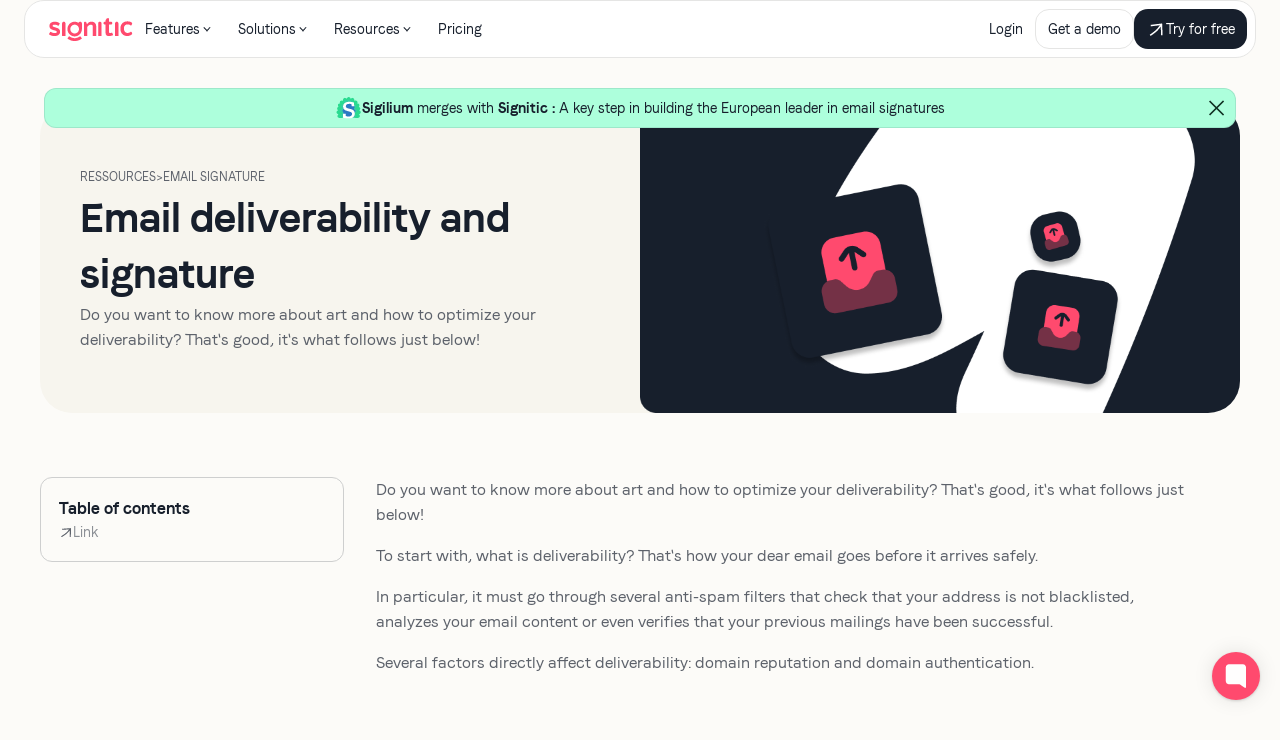

--- FILE ---
content_type: text/html
request_url: https://www.signitic.com/en/resources/email-deliverability-and-signature
body_size: 49090
content:
<!DOCTYPE html><!-- Last Published: Tue Jan 20 2026 16:49:35 GMT+0000 (Coordinated Universal Time) --><html data-wf-domain="www.signitic.com" data-wf-page="65de1b02dfbae59023d2664a" data-wf-site="65cb81a9e9d01da14d71ff5a" data-wf-intellimize-customer-id="117735890" lang="en" data-wf-collection="65de1b01dfbae59023d2662c" data-wf-item-slug="email-deliverability-and-signature"><head><meta charset="utf-8"/><title>Email deliverability and signature</title><link rel="alternate" hrefLang="x-default" href="https://www.signitic.com/fr/ressources/delivrabilite-signature-email"/><link rel="alternate" hrefLang="fr" href="https://www.signitic.com/fr/ressources/delivrabilite-signature-email"/><link rel="alternate" hrefLang="it" href="https://www.signitic.com/it/risorse/deliverability-e-firma-email"/><link rel="alternate" hrefLang="en" href="https://www.signitic.com/en/resources/email-deliverability-and-signature"/><link rel="alternate" hrefLang="de" href="https://www.signitic.com/de/ressourcen/e-mail-zustellbarkeit-und-signatur"/><meta content="Do you want to know more about art and how to optimize your deliverability? That&#x27;s good, it&#x27;s what follows just below!" name="description"/><meta content="Email deliverability and signature" property="og:title"/><meta content="Do you want to know more about art and how to optimize your deliverability? That&#x27;s good, it&#x27;s what follows just below!" property="og:description"/><meta content="https://cdn.prod.website-files.com/65cb81aae9d01da14d71fff3/664f5fcd5c1161d1eb5e99ee_66437345a39925396e35ab9a_Frame%252063.png" property="og:image"/><meta content="Email deliverability and signature" property="twitter:title"/><meta content="Do you want to know more about art and how to optimize your deliverability? That&#x27;s good, it&#x27;s what follows just below!" property="twitter:description"/><meta content="https://cdn.prod.website-files.com/65cb81aae9d01da14d71fff3/664f5fcd5c1161d1eb5e99ee_66437345a39925396e35ab9a_Frame%252063.png" property="twitter:image"/><meta property="og:type" content="website"/><meta content="summary_large_image" name="twitter:card"/><meta content="width=device-width, initial-scale=1" name="viewport"/><meta content="JRJJyOFPL-T53cAlL-ao_Z4wONTrr5xEshlWxFgyqeQ" name="google-site-verification"/><link href="https://cdn.prod.website-files.com/65cb81a9e9d01da14d71ff5a/css/signitic.shared.7abed1ebd.min.css" rel="stylesheet" type="text/css" integrity="sha384-er7R69RzO82vAk2xmItwQFOkvWdcKlfleii8SG3v3ZinYALUp2yAc8gnKOmGtb3X" crossorigin="anonymous"/><style>html.w-mod-js:not(.w-mod-ix3) :is(.sg-banner, .sg-banner-tornado, .sg-banner-tornado_default, .sg-logos_section-collection_item_card) {visibility: hidden !important;}</style><link href="https://fonts.googleapis.com" rel="preconnect"/><link href="https://fonts.gstatic.com" rel="preconnect" crossorigin="anonymous"/><script src="https://ajax.googleapis.com/ajax/libs/webfont/1.6.26/webfont.js" type="text/javascript"></script><script type="text/javascript">WebFont.load({  google: {    families: ["Merriweather:300,300italic,400,400italic,700,700italic,900,900italic","Inter:regular,500,600,700,800"]  }});</script><script type="text/javascript">!function(o,c){var n=c.documentElement,t=" w-mod-";n.className+=t+"js",("ontouchstart"in o||o.DocumentTouch&&c instanceof DocumentTouch)&&(n.className+=t+"touch")}(window,document);</script><link href="https://cdn.prod.website-files.com/65cb81a9e9d01da14d71ff5a/660151a136cb6922b758ef17_Fav%20Icon%20256x256.png" rel="shortcut icon" type="image/x-icon"/><link href="https://cdn.prod.website-files.com/65cb81a9e9d01da14d71ff5a/660151a828389612abd0650a_Fav%20Icon%20256x256.jpg" rel="apple-touch-icon"/><link href="https://www.signitic.com/en/resources/email-deliverability-and-signature" rel="canonical"/><style>.anti-flicker, .anti-flicker * {visibility: hidden !important; opacity: 0 !important;}</style><style>[data-wf-hidden-variation], [data-wf-hidden-variation] * {
        display: none !important;
      }</style><script type="text/javascript">localStorage.removeItem('intellimize_opt_out_117735890'); if (localStorage.getItem('intellimize_data_tracking_type') !== 'always') { localStorage.setItem('intellimize_data_tracking_type', 'always'); }</script><script type="text/javascript">(function(e){var s={r:[]};e.wf={r:s.r,ready:t=>{s.r.push(t)}}})(window)</script><script type="text/javascript">(function(e,t,p){var n=document.documentElement,s={p:[],r:[]},u={p:s.p,r:s.r,push:function(e){s.p.push(e)},ready:function(e){s.r.push(e)}};e.intellimize=u,n.className+=" "+p,setTimeout(function(){n.className=n.className.replace(RegExp(" ?"+p),"")},t)})(window, 4000, 'anti-flicker')</script><link href="https://cdn.intellimize.co/snippet/117735890.js" rel="preload" as="script"/><script type="text/javascript">var wfClientScript=document.createElement("script");wfClientScript.src="https://cdn.intellimize.co/snippet/117735890.js",wfClientScript.async=!0,wfClientScript.onerror=function(){document.documentElement.className=document.documentElement.className.replace(RegExp(" ?anti-flicker"),"")},document.head.appendChild(wfClientScript);</script><link href="https://api.intellimize.co" rel="preconnect" crossorigin="true"/><link href="https://log.intellimize.co" rel="preconnect" crossorigin="true"/><link href="https://117735890.intellimizeio.com" rel="preconnect"/><!-- Google tag (gtag.js) -->
<script async src="https://www.googletagmanager.com/gtag/js?id=AW-757273809"></script>
<script>
  window.dataLayer = window.dataLayer || [];
  function gtag(){dataLayer.push(arguments);}
  gtag('js', new Date());

  gtag('config', 'AW-757273809');
</script>
<style> ::selection {color: #ffffff; background: #ff4a6e;} #CybotCookiebotDialogHeader { display: none !important; } .CybotCookiebotDialogActive{z-index:2 !important; font-family: Faroweb, Arial, sans-serif !important; }</style>
<script async id="Cookiebot" src="https://consent.cookiebot.com/uc.js" data-cbid="3f710fe5-bf0f-4be3-bc57-7f465d307843" data-blockingmode="auto" type="text/javascript"></script>

<script type="application/ld+json">
{
  "@context": "https://schema.org",
  "@type": "SoftwareApplication",
  "name": "Signitic",
  "applicationCategory": "BusinessApplication",
  "operatingSystem": "Web",
  "url": "https://www.signitic.com/fr",
  "offers": {
    "@type": "Offer",
    "url": "https://www.signitic.com/fr/tarif",
    "priceCurrency": "EUR",
    "price": "1",
    "availability": "https://schema.org/InStock"
  },
  "aggregateRating": {
    "@type": "AggregateRating",
    "ratingValue": "4.9",
    "ratingCount": "839",
    "bestRating": "5"
  },
  "publisher": {
    "@type": "Organization",
    "name": "Signitic",
    "logo": {
      "@type": "ImageObject",
      "url": "https://cdn.prod.website-files.com/65cb81a9e9d01da14d71ff5a/6782a21e1f15d89d5f4dec47_075fb67ae0dcd1f469ac935cfe2f2141_6769256403a158f6ec51e8ea_logo-signitic-en%201.svg"
    }
  }
}
</script>

<script type="text/javascript">
  if (window.location.pathname.startsWith("/it")) {
    window._lcCookie = 'auto';
    window._lcSiteid = 16068;
    var _lcScript = document.createElement("script");
    _lcScript.src = "https://cdn.leadchampion.com/leadchampion.js?sid=window._lcSiteid";
    _lcScript.async = 1;
    if (document.body) {
      document.body.appendChild(_lcScript);
    } else {
      document.getElementsByTagName("head")[0].appendChild(_lcScript);
    }
  }
</script>

<script>
  var e,t,a,c;e=document.location.href,t=document,a="https://tracking-api.g2.com/attribution_tracking/conversions/1025089.js?p="+encodeURI(e)+"&e=",(c=document.createElement("script")).type="application/javascript",c.async=!0,c.src=a,t.getElementsByTagName("head")[0].appendChild(c);
  
  const urlPath=window.location.origin+window.location.pathname,ogURL=document.querySelector('meta[property="og:url"]');if(ogURL)ogURL.setAttribute("content",urlPath);else{let t=document.createElement("meta");t.setAttribute("property","og:url"),t.setAttribute("content",urlPath),document.head.appendChild(t)}
</script>

<script>
if (!['/fr/definition/','/it/definizione/','/en/definition/','/de/definition/','/fr/ressources/','/it/risorse/','/en/resources/','/de/ressourcen/']
  .some(p => location.pathname.startsWith(p))) {

  !function(s,n,i,t,c,h){
    s.SnitchObject=i;
    s[i]||(s[i]=function(){ (s[i].q=s[i].q||[]).push(arguments) });
    s[i].l=+new Date;
    c=n.createElement(t);
    h=n.getElementsByTagName(t)[0];
    c.src='//snid.snitcher.com/8435032.js';
    h.parentNode.insertBefore(c,h)
  }(window,document,'snid','script');

  snid('verify', '8435032');
/*
  window.SpotterSettings = {
    token: "1441|0LpRPiHmpVVhWHFBFwQkuOKEIyqPXUWIu88qBG8x1bc48c1c",
    callback: function (snitcherCompany) {
      const company = snitcherCompany?.company;
      if (!company?.name || !company?.domain) return;

      const companyName = company.name;
      const domain = company.domain;
      const logoUrl = `https://logos-api.apistemic.com/domain:${domain}`;

      document.querySelectorAll('.snitcher-company-name').forEach(el => {
        el.textContent = companyName;
      });

      document.querySelectorAll('.snitcher-company-logo').forEach(el => {
        const img = document.createElement('img');

        img.src = logoUrl;
        img.alt = companyName;
        img.loading = 'lazy';
        img.referrerPolicy = 'no-referrer';

        // CSS inline
        img.style.maxHeight = '68px';
        img.style.maxWidth = '68px';
        img.style.objectFit = 'contain';
        img.style.display = 'block';

        // Bonus : logo cassé → on supprime proprement
        img.onerror = () => {
          img.remove();
        };

        el.innerHTML = '';
        el.appendChild(img);
      });

      document.querySelectorAll('.snitcher-anonymous').forEach(el => {
        el.classList.add('hide');
      });

      document.querySelectorAll('.snitcher-identify').forEach(el => {
        el.classList.remove('hide');
      });
    }
  };*/

}
</script><script src="https://cdn.prod.website-files.com/65cb81a9e9d01da14d71ff5a%2F66ba5a08efe71070f98dd10a%2F68bad715929b19fac40116fe%2F3rggwtznnr-1.1.1.js" type="text/javascript"></script></head><body><div data-w-id="934a461c-9389-3075-f7f2-436abd05dfc9" data-animation="default" data-collapse="medium" data-duration="400" data-easing="ease" data-easing2="ease" role="banner" class="sg-navbar w-nav"><div class="sg-navbar-anim-container"><div class="sg-navbar-container"><div class="sg-navbar-wrapper"><div class="logo-wrapper"><div class="sg-navbar-logo_wrapper"><div class="js-custom-code w-embed w-script"><script defer src="https://cdn.jsdelivr.net/npm/@finsweet/attributes-copyclip@1/copyclip.js"></script>
<script>
window.onload = function () {

  const items = document.querySelectorAll("[ms-code-context-item]");
  const menus = document.querySelectorAll("[ms-code-context-menu]");

  // Disable default right-click menu
  items.forEach(element => {
      element.addEventListener('contextmenu', event => {
          event.preventDefault();
          hideAllMenus();

          const menuItemId = element.getAttribute("ms-code-context-item");
          const menu = document.querySelector(`[ms-code-context-menu="${menuItemId}"]`);

          if (menu) {
              menu.classList.remove('hidden');
              menu.classList.add('visible');
          }
      });
  });

  // Add click event on custom menus to stop event propagation
  menus.forEach(menu => {
      menu.addEventListener('click', event => {
          event.stopPropagation();
      });
  });

  // Close custom context menu on outside click
  document.body.addEventListener('click', hideAllMenus);

  // Helper function to hide all custom context menus
  function hideAllMenus() {
      menus.forEach(menu => {
          menu.classList.remove('visible');
          menu.classList.add('hidden');
      });
  };  
    
};

</script></div><a ms-code-context-item="1" data-wf-native-id-path="f221a754-c10a-e77a-57ed-a22722a1f232:934a461c-9389-3075-f7f2-436abd05dfcd" data-wf-ao-click-engagement-tracking="true" data-wf-element-id="934a461c-9389-3075-f7f2-436abd05dfcd" data-wf-component-context="%5B%7B%22componentId%22%3A%22934a461c-9389-3075-f7f2-436abd05dfc9%22%2C%22instanceId%22%3A%22f221a754-c10a-e77a-57ed-a22722a1f232%22%7D%5D" href="/en" class="nav-logo_link w-inline-block"><img loading="lazy" src="https://cdn.prod.website-files.com/65cb81a9e9d01da14d71ff5a/6782a21e1f15d89d5f4dec47_71f4ec76aa23a5614cba5bc56eb7784f_6769256403a158f6ec51e8ea_logo-signitic-en%201.svg" alt="Signitic" class="sg-logo-navbar"/><img loading="lazy" src="https://cdn.prod.website-files.com/65cb81a9e9d01da14d71ff5a/691608316b2e90f8d5b36669_ex-mailtastic.avif" alt="Signitic" class="sg-logo-indigo indigo-visibility"/><img loading="lazy" src="https://cdn.prod.website-files.com/65cb81a9e9d01da14d71ff5a/694aa4b5a3a3f134b0658796_ex-sigilium.svg" alt="Signitic" class="sg-logo-tornado tornado-visibility"/></a><div ms-code-context-menu="1" class="logo-context-menu hidden"><div fs-copyclip-text="&lt;svg width=&#x27;3000&#x27; height=&#x27;3000&#x27; viewBox=&#x27;0 0 3000 3000&#x27; fill=&#x27;none&#x27; xmlns=&#x27;http://www.w3.org/2000/svg&#x27;&gt; &lt;path fill-rule=&#x27;evenodd&#x27; clip-rule=&#x27;evenodd&#x27; d=&#x27;M2592.4 3000H407.599C182.481 3000 0 2817.52 0 2592.4V407.599C0 182.481 182.481 0 407.599 0H2592.4C2817.52 0 3000 182.481 3000 407.599V2592.4C3000 2817.52 2817.52 3000 2592.4 3000Z&#x27; fill=&#x27;#FF4A6E&#x27;/&gt; &lt;path fill-rule=&#x27;evenodd&#x27; clip-rule=&#x27;evenodd&#x27; d=&#x27;M2117.19 2030.64C2102.52 2012.89 2075.79 2009.94 2057.11 2023.74C2051.21 2028.1 2045.32 2032.47 2039.28 2036.69C1913.66 2125.55 1767.78 2181.46 1613.99 2200.05C1576.19 2204.56 1537.95 2206.95 1499.87 2206.95C1461.78 2206.95 1423.55 2204.7 1385.74 2200.05C1231.95 2181.46 1086.07 2125.41 960.448 2036.69C954.411 2032.47 948.518 2028.1 942.625 2023.74C924.084 2009.94 897.206 2012.75 882.546 2030.64L725.593 2221.6C720.275 2228.08 721.281 2237.79 727.893 2243.14C906.405 2384.11 1120.42 2472.69 1347.8 2500.29C1398.25 2506.35 1448.99 2509.45 1499.87 2509.45C1550.6 2509.45 1601.48 2506.35 1651.93 2500.29C1879.31 2472.83 2093.33 2384.11 2271.84 2243.29C2278.45 2238.07 2279.6 2228.36 2274.14 2221.74L2117.19 2030.64Z&#x27; fill=&#x27;white&#x27;/&gt; &lt;path fill-rule=&#x27;evenodd&#x27; clip-rule=&#x27;evenodd&#x27; d=&#x27;M2090.31 490C2009.24 490 1940.11 539.148 1911.65 608.576C1818.37 551.4 1711.58 512.673 1596.02 498.731C1564.11 494.929 1531.92 492.957 1499.72 492.957C1467.53 492.957 1435.33 494.929 1403.42 498.731C1014.35 545.767 722 870.935 722 1254.97C722 1638.86 1014.35 1964.03 1403.42 2011.06C1435.33 2014.87 1467.53 2016.84 1499.72 2016.84C1531.92 2016.84 1564.11 2014.87 1596.02 2011.06C1985.1 1963.89 2277.44 1638.86 2277.44 1254.97V678.707C2277.44 574.496 2196.52 490 2090.31 490ZM1577.19 1708.29C1551.61 1712.37 1525.74 1714.62 1499.72 1714.62C1473.85 1714.62 1447.84 1712.51 1422.25 1708.43L1415.78 1707.3C1192.86 1668.15 1030.59 1476.63 1030.59 1254.97C1030.59 1030.63 1196.31 838.263 1422.25 801.648C1447.84 797.564 1473.71 795.311 1499.72 795.311C1525.59 795.311 1551.61 797.424 1577.05 801.508L1583.23 802.493C1806.44 841.502 1968.86 1033.03 1968.86 1254.83C1969 1479.16 1803.14 1671.67 1577.19 1708.29Z&#x27; fill=&#x27;white&#x27;/&gt; &lt;/svg&gt;" fs-copyclip-element="click" fs-copyclip-message="Copied to clipboard" class="sub-nav-item"><div class="icon-embed-copy_logo w-embed"><svg xmlns="http://www.w3.org/2000/svg" width="100%" height="100%" viewBox="0 0 20 20" fill="none" preserveAspectRatio="xMidYMid meet" aria-hidden="true" role="img">
<path d="M10.0371 17.75H5.37988C4.03399 17.75 2.66994 16.9588 2.43848 15.4219C2.33104 14.7084 2.25 13.7691 2.25 12.5557C2.25 11.2211 2.34746 10.0589 2.4668 9.13574C2.69403 7.37817 4.23001 6.25008 5.89746 6.25H10.1025C11.77 6.25008 13.306 7.37817 13.5332 9.13574C13.6376 9.94351 13.7248 10.9343 13.7451 12.0635L13.75 12.5557C13.75 13.3026 13.6666 14.1034 13.5625 14.8145C13.3033 16.5847 11.7397 17.75 10.0371 17.75ZM10.0371 16.25C11.0834 16.25 11.939 15.5472 12.0781 14.5977C12.1768 13.9236 12.25 13.2017 12.25 12.5557L12.2461 12.0898C12.2269 11.0226 12.1441 10.0875 12.0459 9.32812C11.9285 8.41994 11.123 7.75008 10.1025 7.75H5.89746C4.877 7.75008 4.07151 8.41994 3.9541 9.32813C3.8419 10.1961 3.75 11.2936 3.75 12.5557C3.75 13.7029 3.82586 14.567 3.9209 15.1982C4.01222 15.8047 4.55815 16.25 5.37988 16.25H10.0371Z" fill="currentColor"/>
<path d="M14.1025 3.75L9.38574 3.75C8.456 3.75 7.82906 4.28294 7.77344 4.9375C7.75842 5.11434 7.75 5.30234 7.75 5.5H6.25C6.25 5.2578 6.26088 5.02742 6.2793 4.81055C6.42272 3.12264 7.96459 2.25 9.38574 2.25L14.1025 2.25C15.7631 2.25018 17.2958 3.36972 17.5273 5.12109C17.6344 5.93097 17.7243 6.92598 17.7451 8.06055L17.75 8.55566C17.75 9.23258 17.6795 9.95509 17.5869 10.6172L17.4893 11.2559C17.2368 12.7582 15.9095 13.7499 14.4551 13.75V12.25C15.2471 12.2499 15.89 11.7199 16.0098 11.0068L16.1025 10.4053C16.1885 9.7899 16.25 9.14234 16.25 8.55566L16.2461 8.08789C16.2264 7.0164 16.1406 6.07798 16.04 5.31738C15.9205 4.41481 15.119 3.75017 14.1025 3.75Z" fill="currentColor"/>
</svg></div><div class="link-head-brand">Copy favicon in SVG</div></div><div fs-copyclip-text="&lt;svg width=’2388’ height=’647’ viewBox=’0 0 2388 647’ fill=’none’ xmlns=’http://www.w3.org/2000/svg’&gt; &lt;path d=’M1.20939 446.801L33.1708 391.12C35.7449 386.656 41.4752 385.158 45.8879 387.849C82.5685 410.139 124.735 422.003 167.82 422.034C184.153 422.034 197.452 418.976 207.657 412.861C217.861 406.745 222.979 398.734 222.979 388.796C223.07 378.584 217.493 369.196 208.515 364.335C198.862 358.433 179.924 351.768 151.732 344.337C135.399 339.904 122.16 336.082 112.048 332.871C99.4533 328.651 87.1652 323.545 75.2754 317.582C62.9259 311.987 51.5571 304.495 41.5672 295.353C32.6499 286.394 25.4792 275.845 20.4229 264.256C14.3555 250.802 11.3218 236.186 11.5057 221.448C10.6476 187.569 25.6324 155.249 52.0473 133.967C79.259 111.279 115.388 99.935 160.404 99.9045C211.548 99.4764 261.59 114.367 304.093 142.529C308.076 145.158 309.394 150.357 307.157 154.546L277.739 209.217C275.318 213.743 269.588 215.394 265.114 212.856C230.823 193.378 197.146 183.624 164.112 183.594C123.049 183.594 102.518 194.693 102.518 216.923C102.518 226.799 108.585 234.688 120.69 240.62C132.794 246.552 151.486 252.973 176.737 259.884C195.123 265.296 208.515 269.515 217.187 272.451C225.859 275.386 237.841 280.492 253.163 287.739C268.484 294.986 280.007 302.294 287.668 309.938C296.34 319.05 303.357 329.569 308.475 341.035C314.726 354.611 317.882 369.41 317.668 384.363C317.668 419.435 303.357 448.452 274.766 471.385C246.176 494.318 205.818 505.754 153.723 505.723C97.7372 505.723 47.788 490.098 3.90606 458.879C0.044945 456.158 -1.15018 450.929 1.20939 446.801Z’ fill=’#FF4A6E’/&gt; &lt;path d=’M422.015 99.8955C448.675 99.8955 470.289 122.064 470.289 149.43V496.33C470.289 501.527 466.116 505.723 460.946 505.723H383.084C377.914 505.723 373.74 501.527 373.74 496.33V149.43C373.74 122.095 395.355 99.8955 422.015 99.8955Zr fill=’#FF4A6E’/&gt; &lt;path d=’M1082.28 168.574H1085.4C1104.99 144.841 1124.64 127.005 1144.29 116.155C1163.94 105.305 1188.33 99.8954 1217.45 99.8954C1255.64 99.8954 1286.55 110.837 1311.19 135.07C1335.82 159.302 1348.63 194.762 1348.57 239.194V496.342C1348.57 501.533 1344.4 505.723 1339.23 505.723H1261.37C1256.2 505.723 1252.02 501.533 1252.02 496.342V249.012C1252.02 206.613 1235.6 185.099 1195.95 185.099C1158.52 185.099 1122.18 206.832 1093.71 249.7C1093.37 250.232 1093.18 250.857 1093.18 251.483V496.342C1093.18 501.533 1089 505.596 1083.83 505.596H1005.97C1000.8 505.596 996.635 501.533 996.635 496.342V137.886C996.635 116.968 1013.52 100.02 1034.35 100.02C1051.11 100.02 1065.87 111.121 1070.54 127.286L1082.28 168.574Z’ fill=’#FF4A6E’/&gt; &lt;path d=’M1452.71 99.8954C1479.37 99.8954 1501.19 122.809 1501.19 150.093V496.326C1501.19 501.509 1497.01 505.692 1491.84 505.692H1413.98C1408.81 505.692 1404.64 501.509 1404.64 496.326V150.124C1404.64 122.809 1426.05 99.8954 1452.71 99.8954Z’ fill=’#FF4A6E’/&gt; &lt;path d=’M1661.48 0H1703.62C1708.79 0 1712.76 4.18315 1712.76 9.36525V96.7743C1712.76 98.4912 1714.37 99.896 1716.08 99.896H1769.03C1791.39 99.896 1809.51 118.065 1809.51 140.479C1809.51 162.893 1791.39 181.062 1769.03 181.062H1716.08C1714.37 181.062 1712.96 182.466 1712.96 184.183V391.998C1712.96 411.166 1722.03 420.75 1740.12 420.718C1749.28 420.531 1758.37 419.376 1767.28 417.316C1776 415.567 1784.57 413.195 1792.91 410.136L1795.19 409.324C1799.86 407.669 1805 409.917 1806.93 414.475L1830.13 469.168C1832.13 473.882 1829.98 479.282 1825.34 481.405C1789.39 497.888 1754.37 505.724 1718.99 505.724C1686.79 505.724 1661.17 499.355 1643.32 485.744C1625.48 472.134 1616.25 447.878 1616.21 413.632L1616.54 184.183C1616.54 182.466 1615.14 181.062 1613.43 181.062H1597.73C1575.37 181.062 1557.24 162.893 1557.24 140.479C1557.24 118.065 1575.37 99.896 1597.73 99.896H1613.3C1615.01 99.896 1616.21 98.4912 1616.21 96.7743V63.9959C1616.21 62.1853 1616.95 60.9678 1617.91 59.4694L1653.63 4.2768C1655.38 1.59209 1658.34 0 1661.48 0Z’ fill=’#FF4A6E’/&gt; &lt;path d=’M1935.66 99.8954C1962.32 99.8954 1983.93 122.057 1983.93 149.415V496.332C1983.93 501.528 1979.76 505.723 1974.59 505.723H1896.72C1891.55 505.723 1887.38 501.528 1887.38 496.332V149.415C1887.38 122.057 1909 99.8954 1935.66 99.8954Z’ fill=’#FF4A6E’/&gt; &lt;path d=’M2350.79 384.506L2386.01 429.678C2388.82 433.268 2388.63 438.325 2385.61 441.728C2348.67 483.59 2297.06 504.475 2230.82 504.381C2177.5 504.381 2130.39 484.464 2093.45 446.41C2056.52 408.356 2040.02 358.221 2039.99 294.194C2039.99 231.759 2059.41 180.468 2098.13 143.6C2136.84 106.733 2186.12 90.4682 2242.9 90.5307C2301.08 90.5307 2347.08 107.294 2383.99 141.727C2387.44 144.943 2388.01 150.219 2385.3 154.09L2349.14 205.005C2346.02 209.407 2339.86 210.187 2335.65 206.816C2309.52 186.025 2278.59 175.598 2242.9 175.598C2212.75 175.598 2187.99 186.056 2168.62 206.972C2149.25 227.888 2139.56 257.014 2139.59 294.381C2139.59 333.216 2149.78 363.715 2170.12 385.88C2190.45 408.044 2215 419.126 2243.68 419.126C2277.5 419.064 2308.74 407.045 2337.46 383.101C2341.51 379.73 2347.55 380.323 2350.79 384.506Z’ fill=’#FF4A6E’/&gt; &lt;path fill-rule=’evenodd’ clip-rule=’evenodd’ d=’M896.578 515.402C893.38 511.48 887.518 510.826 883.505 513.907C881.404 515.526 879.272 517.083 877.141 518.639C843.69 542.608 804.815 557.705 763.871 562.747C753.776 563.993 743.619 564.615 733.461 564.615C723.304 564.615 713.146 563.993 703.051 562.747C662.108 557.736 623.233 542.608 589.782 518.639C587.619 517.114 585.518 515.526 583.418 513.907C579.405 510.826 573.511 511.48 570.345 515.402L527.269 568.506C525.827 570.28 526.109 572.895 527.896 574.327C575.423 612.334 632.419 636.272 692.988 643.712C706.406 645.361 719.949 646.202 733.461 646.202C746.973 646.202 760.517 645.361 773.935 643.712C834.504 636.272 891.499 612.366 939.027 574.327C940.814 572.895 941.096 570.28 939.654 568.506L896.578 515.402Z’ fill=’#FF4A6E’/&gt; &lt;path fill-rule=’evenodd’ clip-rule=’evenodd’ d=’M890.725 99.8955C869.154 99.8955 850.719 113.257 843.163 132.14C818.301 116.582 789.864 106.075 759.108 102.279C750.611 101.213 742.021 100.68 733.461 100.68C724.871 100.68 716.312 101.213 707.815 102.248C604.164 115.045 526.348 203.498 526.348 307.884C526.348 412.302 604.196 500.723 707.815 513.52C716.312 514.555 724.902 515.088 733.461 515.088C742.021 515.088 750.611 514.555 759.108 513.52C862.727 500.723 940.575 412.27 940.575 307.884V151.21C940.575 122.887 919.005 99.8955 890.725 99.8955ZM754.06 431.247C747.256 432.376 740.359 432.941 733.43 432.941C726.532 432.941 719.635 432.376 712.8 431.247L711.076 430.965C651.695 420.3 608.491 368.264 608.491 307.947C608.491 246.94 652.635 194.621 712.832 184.647C719.635 183.517 726.533 182.953 733.461 182.953C740.359 182.953 747.256 183.517 754.06 184.647L755.69 184.929C815.134 195.531 858.401 247.63 858.401 307.947C858.401 368.922 814.256 421.241 754.06 431.247Z’ fill=’#FF4A6E’/&gt; &lt;/svg&gt;" fs-copyclip-element="click" fs-copyclip-message="Copied to clipboard" class="sub-nav-item"><div class="icon-embed-copy_logo w-embed"><svg xmlns="http://www.w3.org/2000/svg" width="100%" height="100%" viewBox="0 0 20 20" fill="none" preserveAspectRatio="xMidYMid meet" aria-hidden="true" role="img">
<path d="M10.0371 17.75H5.37988C4.03399 17.75 2.66994 16.9588 2.43848 15.4219C2.33104 14.7084 2.25 13.7691 2.25 12.5557C2.25 11.2211 2.34746 10.0589 2.4668 9.13574C2.69403 7.37817 4.23001 6.25008 5.89746 6.25H10.1025C11.77 6.25008 13.306 7.37817 13.5332 9.13574C13.6376 9.94351 13.7248 10.9343 13.7451 12.0635L13.75 12.5557C13.75 13.3026 13.6666 14.1034 13.5625 14.8145C13.3033 16.5847 11.7397 17.75 10.0371 17.75ZM10.0371 16.25C11.0834 16.25 11.939 15.5472 12.0781 14.5977C12.1768 13.9236 12.25 13.2017 12.25 12.5557L12.2461 12.0898C12.2269 11.0226 12.1441 10.0875 12.0459 9.32812C11.9285 8.41994 11.123 7.75008 10.1025 7.75H5.89746C4.877 7.75008 4.07151 8.41994 3.9541 9.32813C3.8419 10.1961 3.75 11.2936 3.75 12.5557C3.75 13.7029 3.82586 14.567 3.9209 15.1982C4.01222 15.8047 4.55815 16.25 5.37988 16.25H10.0371Z" fill="currentColor"/>
<path d="M14.1025 3.75L9.38574 3.75C8.456 3.75 7.82906 4.28294 7.77344 4.9375C7.75842 5.11434 7.75 5.30234 7.75 5.5H6.25C6.25 5.2578 6.26088 5.02742 6.2793 4.81055C6.42272 3.12264 7.96459 2.25 9.38574 2.25L14.1025 2.25C15.7631 2.25018 17.2958 3.36972 17.5273 5.12109C17.6344 5.93097 17.7243 6.92598 17.7451 8.06055L17.75 8.55566C17.75 9.23258 17.6795 9.95509 17.5869 10.6172L17.4893 11.2559C17.2368 12.7582 15.9095 13.7499 14.4551 13.75V12.25C15.2471 12.2499 15.89 11.7199 16.0098 11.0068L16.1025 10.4053C16.1885 9.7899 16.25 9.14234 16.25 8.55566L16.2461 8.08789C16.2264 7.0164 16.1406 6.07798 16.04 5.31738C15.9205 4.41481 15.119 3.75017 14.1025 3.75Z" fill="currentColor"/>
</svg></div><div class="link-head-brand">Copy logo in SVG</div></div></div></div><nav role="navigation" class="sg-nav-menu w-nav-menu"><div class="sg-navbar-item"><div data-delay="0" data-hover="false" data-w-id="934a461c-9389-3075-f7f2-436abd05dfd1" class="sg-navbar-menu-dropdown-product w-dropdown"><div data-wf-native-id-path="f221a754-c10a-e77a-57ed-a22722a1f232:934a461c-9389-3075-f7f2-436abd05dfd2" data-wf-ao-click-engagement-tracking="true" data-wf-element-id="934a461c-9389-3075-f7f2-436abd05dfd2" data-wf-component-context="%5B%7B%22componentId%22%3A%22934a461c-9389-3075-f7f2-436abd05dfc9%22%2C%22instanceId%22%3A%22f221a754-c10a-e77a-57ed-a22722a1f232%22%7D%5D" class="sg-navbar-link is-static w-dropdown-toggle"><div>Features</div><div class="sg-navbar-icon w-embed"><svg width="8" height="5" viewBox="0 0 8 5" fill="none" xmlns="http://www.w3.org/2000/svg">
<path d="M3.52285 4.11475C3.42144 3.92158 3.19384 3.61644 2.8748 3.24248C2.56447 2.87872 2.19507 2.48097 1.83779 2.10977C1.48125 1.73933 1.14028 1.39911 0.888281 1.15137C0.762376 1.02759 0.658647 0.926797 0.586816 0.857423C0.551049 0.82288 0.522991 0.796236 0.504101 0.778126C0.494643 0.76906 0.487 0.76218 0.482226 0.757618C0.479897 0.755393 0.478584 0.75324 0.477441 0.75215L0.476073 0.751466L0.47539 0.750782L1.2 -0.00937385L1.20205 -0.00732306C1.20341 -0.00602281 1.20565 -0.00429558 1.2082 -0.00185432C1.21339 0.0031041 1.2209 0.0105715 1.23076 0.0200207C1.25055 0.0389947 1.27935 0.0671402 1.31621 0.102736C1.38998 0.173979 1.49552 0.276693 1.62383 0.402833C1.8804 0.655068 2.22861 1.00228 2.59385 1.38174C2.95832 1.76041 3.34382 2.17482 3.67324 2.56094C3.78274 2.68929 3.88817 2.81988 3.98769 2.94648C4.08722 2.81988 4.19265 2.68929 4.30215 2.56094C4.63157 2.17482 5.01707 1.76041 5.38154 1.38174C5.74678 1.00227 6.09499 0.655067 6.35156 0.402833C6.47987 0.276693 6.58541 0.173978 6.65918 0.102735C6.69604 0.0671395 6.72484 0.0389941 6.74463 0.0200201C6.75448 0.0105708 6.762 0.00310354 6.76719 -0.00185488C6.76974 -0.00429624 6.77198 -0.00602338 6.77334 -0.00732363L6.77539 -0.00937441L7.5 0.750782L7.49932 0.751465L7.49795 0.752149C7.49681 0.75324 7.49549 0.755392 7.49316 0.757618C7.48839 0.762179 7.48075 0.769059 7.47129 0.778125C7.4524 0.796235 7.42434 0.822879 7.38857 0.857422C7.31674 0.926797 7.21301 1.02759 7.08711 1.15137C6.83511 1.39911 6.49414 1.73933 6.1376 2.10977C5.78032 2.48097 5.41092 2.87872 5.10059 3.24248C4.78155 3.61644 4.55395 3.92158 4.45254 4.11475L3.9877 5L3.52285 4.11475Z" fill="#171F2C"/>
</svg></div></div><nav class="sg-navbar-dropdown-contain w-dropdown-list"><div class="sg-navbar-dropdown-list is-features"><div class="sg-navbar-dropdown-features_grid"><a id="w-node-_88e141ae-4ef7-6018-b0b4-4c2fa9bfafe7-bd05dfc9" data-w-id="88e141ae-4ef7-6018-b0b4-4c2fa9bfafe7" data-wf-native-id-path="f221a754-c10a-e77a-57ed-a22722a1f232:88e141ae-4ef7-6018-b0b4-4c2fa9bfafe7" data-wf-ao-click-engagement-tracking="true" data-wf-element-id="88e141ae-4ef7-6018-b0b4-4c2fa9bfafe7" data-wf-component-context="%5B%7B%22componentId%22%3A%22934a461c-9389-3075-f7f2-436abd05dfc9%22%2C%22instanceId%22%3A%22f221a754-c10a-e77a-57ed-a22722a1f232%22%7D%5D" href="/en/mail-signatures" class="sg-navbar-dropdown-features_card is-signature w-inline-block"><div class="button-arrow is-large hide-tablet" data-w-id="196edc47-cc2b-5d14-6112-bd5bee8659d6" data-animation-type="lottie" data-src="https://cdn.prod.website-files.com/65cb81a9e9d01da14d71ff5a/6809f7d0d57a568700e42a82_48a5132f8006daaef7fecaa8357b75e1_Arrow%20dark.json" data-loop="0" data-direction="1" data-autoplay="1" data-is-ix2-target="0" data-renderer="svg" data-default-duration="0.8" data-duration="0"></div><div class="sg-navbar-dropdown-features_text">Email signature</div></a><a data-w-id="110a0ed5-8ad9-3bec-aaf9-4d2d410edc5a" data-wf-native-id-path="f221a754-c10a-e77a-57ed-a22722a1f232:110a0ed5-8ad9-3bec-aaf9-4d2d410edc5a" data-wf-ao-click-engagement-tracking="true" data-wf-element-id="110a0ed5-8ad9-3bec-aaf9-4d2d410edc5a" data-wf-component-context="%5B%7B%22componentId%22%3A%22934a461c-9389-3075-f7f2-436abd05dfc9%22%2C%22instanceId%22%3A%22f221a754-c10a-e77a-57ed-a22722a1f232%22%7D%5D" href="/en/communication-banner" class="sg-navbar-dropdown-features_card is-campaign w-inline-block"><div class="button-arrow is-large hide-tablet" data-w-id="23750521-a394-1006-6d54-069caeff3c54" data-animation-type="lottie" data-src="https://cdn.prod.website-files.com/65cb81a9e9d01da14d71ff5a/6809f7d0d57a568700e42a82_48a5132f8006daaef7fecaa8357b75e1_Arrow%20dark.json" data-loop="0" data-direction="1" data-autoplay="1" data-is-ix2-target="0" data-renderer="svg" data-default-duration="0.8" data-duration="0"></div><div class="sg-navbar-dropdown-features_text">Campaigns</div></a><a data-w-id="895f2e8d-5e56-94ae-d6e1-1b3c2b97c931" data-wf-native-id-path="f221a754-c10a-e77a-57ed-a22722a1f232:895f2e8d-5e56-94ae-d6e1-1b3c2b97c931" data-wf-ao-click-engagement-tracking="true" data-wf-element-id="895f2e8d-5e56-94ae-d6e1-1b3c2b97c931" data-wf-component-context="%5B%7B%22componentId%22%3A%22934a461c-9389-3075-f7f2-436abd05dfc9%22%2C%22instanceId%22%3A%22f221a754-c10a-e77a-57ed-a22722a1f232%22%7D%5D" href="/en/business-cards" class="sg-navbar-dropdown-features_card is-vcard w-inline-block"><div class="button-arrow is-large hide-tablet" data-w-id="cebff674-3561-d995-81fd-b8b2499ae126" data-animation-type="lottie" data-src="https://cdn.prod.website-files.com/65cb81a9e9d01da14d71ff5a/6809f7d0d57a568700e42a82_48a5132f8006daaef7fecaa8357b75e1_Arrow%20dark.json" data-loop="0" data-direction="1" data-autoplay="1" data-is-ix2-target="0" data-renderer="svg" data-default-duration="0.8" data-duration="0"></div><div class="sg-navbar-dropdown-features_text">Digital business card</div></a></div></div></nav></div><div data-delay="0" data-hover="false" data-w-id="934a461c-9389-3075-f7f2-436abd05dff1" class="sg-navbar-menu-dropdown-product w-dropdown"><div data-wf-native-id-path="f221a754-c10a-e77a-57ed-a22722a1f232:934a461c-9389-3075-f7f2-436abd05dff2" data-wf-ao-click-engagement-tracking="true" data-wf-element-id="934a461c-9389-3075-f7f2-436abd05dff2" data-wf-component-context="%5B%7B%22componentId%22%3A%22934a461c-9389-3075-f7f2-436abd05dfc9%22%2C%22instanceId%22%3A%22f221a754-c10a-e77a-57ed-a22722a1f232%22%7D%5D" class="sg-navbar-link is-static w-dropdown-toggle"><div>Solutions</div><div class="sg-navbar-icon w-embed"><svg width="8" height="5" viewBox="0 0 8 5" fill="none" xmlns="http://www.w3.org/2000/svg">
<path d="M3.52285 4.11475C3.42144 3.92158 3.19384 3.61644 2.8748 3.24248C2.56447 2.87872 2.19507 2.48097 1.83779 2.10977C1.48125 1.73933 1.14028 1.39911 0.888281 1.15137C0.762376 1.02759 0.658647 0.926797 0.586816 0.857423C0.551049 0.82288 0.522991 0.796236 0.504101 0.778126C0.494643 0.76906 0.487 0.76218 0.482226 0.757618C0.479897 0.755393 0.478584 0.75324 0.477441 0.75215L0.476073 0.751466L0.47539 0.750782L1.2 -0.00937385L1.20205 -0.00732306C1.20341 -0.00602281 1.20565 -0.00429558 1.2082 -0.00185432C1.21339 0.0031041 1.2209 0.0105715 1.23076 0.0200207C1.25055 0.0389947 1.27935 0.0671402 1.31621 0.102736C1.38998 0.173979 1.49552 0.276693 1.62383 0.402833C1.8804 0.655068 2.22861 1.00228 2.59385 1.38174C2.95832 1.76041 3.34382 2.17482 3.67324 2.56094C3.78274 2.68929 3.88817 2.81988 3.98769 2.94648C4.08722 2.81988 4.19265 2.68929 4.30215 2.56094C4.63157 2.17482 5.01707 1.76041 5.38154 1.38174C5.74678 1.00227 6.09499 0.655067 6.35156 0.402833C6.47987 0.276693 6.58541 0.173978 6.65918 0.102735C6.69604 0.0671395 6.72484 0.0389941 6.74463 0.0200201C6.75448 0.0105708 6.762 0.00310354 6.76719 -0.00185488C6.76974 -0.00429624 6.77198 -0.00602338 6.77334 -0.00732363L6.77539 -0.00937441L7.5 0.750782L7.49932 0.751465L7.49795 0.752149C7.49681 0.75324 7.49549 0.755392 7.49316 0.757618C7.48839 0.762179 7.48075 0.769059 7.47129 0.778125C7.4524 0.796235 7.42434 0.822879 7.38857 0.857422C7.31674 0.926797 7.21301 1.02759 7.08711 1.15137C6.83511 1.39911 6.49414 1.73933 6.1376 2.10977C5.78032 2.48097 5.41092 2.87872 5.10059 3.24248C4.78155 3.61644 4.55395 3.92158 4.45254 4.11475L3.9877 5L3.52285 4.11475Z" fill="#171F2C"/>
</svg></div></div><nav class="sg-navbar-dropdown-contain w-dropdown-list"><div class="sg-navbar-dropdown-list is-solutions"><div class="sg-navbar-dropdown-grid"><div class="sg-navbar-dropdown-column"><div class="sg-navbar-dropdown-title-wrapper"><div class="text-color-lightgrey text-size-xsmall">Use cases</div></div><a data-wf-native-id-path="f221a754-c10a-e77a-57ed-a22722a1f232:934a461c-9389-3075-f7f2-436abd05dffd" data-wf-ao-click-engagement-tracking="true" data-wf-element-id="934a461c-9389-3075-f7f2-436abd05dffd" data-wf-component-context="%5B%7B%22componentId%22%3A%22934a461c-9389-3075-f7f2-436abd05dfc9%22%2C%22instanceId%22%3A%22f221a754-c10a-e77a-57ed-a22722a1f232%22%7D%5D" href="/en/solutions/marketing-email-signatures" class="sg-navbar-dropdown-link w-inline-block"><div class="sg-navbar-dropdown-link-icon w-embed"><svg width="20" height="20" viewBox="0 0 20 20" fill="none" xmlns="http://www.w3.org/2000/svg">
<g clip-path="url(#clip0_173_805)">
<path d="M11.4308 3.38749L11.7194 3.81058C12.4412 4.86961 13.2095 7.02086 13.7475 9.02872C14.0212 10.05 14.2446 11.0702 14.3771 11.9453C14.5041 12.7835 14.5668 13.5982 14.4442 14.1431L14.3481 14.569L12.9156 14.9528L12.6614 14.8146L10.1584 13.4485L7.99473 14.0283C8.18121 14.4474 8.34838 14.8776 8.48427 15.263C8.91347 16.4805 8.1631 17.7217 6.98094 18.0384C5.79877 18.3552 4.52838 17.6555 4.29132 16.3865C4.20931 15.9475 4.13246 15.4436 4.08527 14.9454C2.79662 14.9081 1.63072 14.0358 1.27982 12.7267L1.1204 12.1318C0.604221 10.2054 1.74744 8.22525 3.67384 7.70907L8.28917 6.4724L9.77382 4.03788L9.92478 3.79104L11.4308 3.38749ZM5.5113 14.6937C5.54987 15.1595 5.62491 15.6613 5.71097 16.122C5.78144 16.4983 6.17245 16.7597 6.60709 16.6432C7.04173 16.5267 7.24883 16.1052 7.12164 15.744C6.96583 15.302 6.78082 14.8297 6.58133 14.407L5.5113 14.6937ZM2.67505 12.3529C2.89684 13.18 3.74704 13.6709 4.57427 13.4494L10.3432 11.9036L10.5965 12.0422L13.0652 13.3891C13.062 13.0892 13.0276 12.6773 12.9496 12.1622C12.8271 11.3533 12.616 10.3868 12.3523 9.40257C11.902 7.72191 11.3219 6.08887 10.8102 5.11151L9.22165 7.71794L4.04769 9.1043C2.89185 9.41401 2.20592 10.6021 2.51563 11.7579L2.67505 12.3529Z" fill="#171F2C"/>
<path d="M17.1435 8.06754C16.9915 7.50042 16.6479 7.00662 16.175 6.66724L15.9652 6.53131C15.384 6.19576 14.6927 6.10478 14.0444 6.2785L13.6641 4.85924C14.6889 4.58464 15.7812 4.72855 16.6999 5.25894L16.8692 5.36213C17.7007 5.89884 18.3055 6.72679 18.5629 7.6872L18.6098 7.88063C18.8043 8.78363 18.6806 9.72666 18.2589 10.5485L18.1639 10.7225C17.6334 11.6413 16.7594 12.312 15.7346 12.5866L15.3543 11.1674C16.0027 10.9937 16.5558 10.5692 16.8915 9.98799L17.0051 9.76541C17.2108 9.31074 17.2772 8.80524 17.1963 8.31285L17.1435 8.06754Z" fill="#171F2C"/>
<path d="M15.5663 9.22294C15.4336 9.45263 15.2152 9.62023 14.959 9.68887L14.4414 7.75702C14.6976 7.68838 14.9705 7.72431 15.2002 7.85692C15.4299 7.98953 15.5975 8.20795 15.6662 8.46413C15.7348 8.72031 15.6989 8.99326 15.5663 9.22294Z" fill="#171F2C"/>
</g>
<defs>
<clipPath id="clip0_173_805">
<rect width="20" height="20" fill="white"/>
</clipPath>
</defs>
</svg></div><div class="sg-navbar-dropdown-link-content"><div class="text-size-small">For marketing</div><div class="text-size-xsmall text-color-lightgrey">Harness the potential of your signatures.</div></div></a><a data-wf-native-id-path="f221a754-c10a-e77a-57ed-a22722a1f232:934a461c-9389-3075-f7f2-436abd05e004" data-wf-ao-click-engagement-tracking="true" data-wf-element-id="934a461c-9389-3075-f7f2-436abd05e004" data-wf-component-context="%5B%7B%22componentId%22%3A%22934a461c-9389-3075-f7f2-436abd05dfc9%22%2C%22instanceId%22%3A%22f221a754-c10a-e77a-57ed-a22722a1f232%22%7D%5D" href="/en/solutions/email-signatures-tool" class="sg-navbar-dropdown-link w-inline-block"><div class="sg-navbar-dropdown-link-icon w-embed"><svg width="20" height="20" viewBox="0 0 20 20" fill="none" xmlns="http://www.w3.org/2000/svg">
<path d="M3.94527 10.7255C3.94527 10.3178 3.6147 9.98725 3.207 9.98723C2.79928 9.98723 2.46873 10.3178 2.46873 10.7255C2.46875 11.1332 2.79929 11.4638 3.207 11.4638L3.207 12.9637L2.97849 12.952C1.92484 12.8452 1.08734 12.0077 0.980469 10.954L0.96875 10.7255C0.96875 9.48937 1.97087 8.48725 3.207 8.48725L3.43551 8.49897C4.56428 8.61346 5.44525 9.56653 5.44525 10.7255L5.43353 10.954C5.31904 12.0828 4.36595 12.9637 3.207 12.9637L3.207 11.4638C3.61469 11.4638 3.94525 11.1332 3.94527 10.7255Z" fill="#171F2C"/>
<path d="M15.2812 4.75663C15.2812 4.34892 14.9506 4.01837 14.5429 4.01836C14.1352 4.01836 13.8047 4.34891 13.8047 4.75663C13.8047 5.16433 14.1352 5.4949 14.5429 5.4949L14.5429 6.99488L14.3144 6.98316C13.2608 6.87632 12.4233 6.03878 12.3164 4.98514L12.3047 4.75663C12.3047 3.5205 13.3068 2.51838 14.5429 2.51838L14.7714 2.5301C15.9002 2.64459 16.7812 3.59766 16.7812 4.75663L16.7695 4.98514C16.655 6.1139 15.7019 6.99486 14.5429 6.99488L14.5429 5.4949C14.9506 5.49488 15.2812 5.16432 15.2812 4.75663Z" fill="#171F2C"/>
<path d="M15.2851 10.7259C15.2851 10.3182 14.9545 9.98767 14.5468 9.98765C14.1391 9.98765 13.8086 10.3182 13.8086 10.7259C13.8086 11.1336 14.1391 11.4642 14.5468 11.4642L14.5468 12.9642L14.3183 12.9524C13.2647 12.8456 12.4272 12.0081 12.3203 10.9544L12.3086 10.7259C12.3086 9.48979 13.3107 8.48767 14.5468 8.48767L14.7754 8.49939C15.9041 8.61388 16.7851 9.56695 16.7851 10.7259L16.7734 10.9544C16.6589 12.0832 15.7058 12.9642 14.5468 12.9642L14.5468 11.4642C14.9545 11.4642 15.2851 11.1336 15.2851 10.7259Z" fill="#171F2C"/>
<path d="M15.2812 16.694C15.2812 16.2863 14.9506 15.9557 14.5429 15.9557C14.1352 15.9557 13.8047 16.2862 13.8047 16.694C13.8047 17.1017 14.1352 17.4322 14.5429 17.4322L14.5429 18.9322L14.3144 18.9205C13.2608 18.8137 12.4233 17.9761 12.3164 16.9225L12.3047 16.694C12.3047 15.4578 13.3068 14.4557 14.5429 14.4557L14.7714 14.4674C15.9002 14.5819 16.7812 15.535 16.7812 16.694L16.7695 16.9225C16.655 18.0512 15.7019 18.9322 14.5429 18.9322L14.5429 17.4322C14.9506 17.4322 15.2812 17.1017 15.2812 16.694Z" fill="#171F2C"/>
<path d="M5.07031 10.7252H8.42769M8.42769 10.7252C8.42769 10.7252 5.8164 8.48694 7.30856 5.87564C8.73063 3.38701 13 4.75651 13 4.75651M8.42769 10.7252L13 10.7252M8.42769 10.7252C8.42769 10.7252 5.8164 12.9634 7.30856 15.5747C8.75408 18.1044 13 16.6938 13 16.6938" stroke="#171F2C" stroke-width="1.5"/>
</svg></div><div class="sg-navbar-dropdown-link-content"><div class="text-size-small">For IT</div><div class="text-size-xsmall text-color-lightgrey">Centralize, automate, and forget.</div></div></a><a data-wf-native-id-path="f221a754-c10a-e77a-57ed-a22722a1f232:934a461c-9389-3075-f7f2-436abd05e00b" data-wf-ao-click-engagement-tracking="true" data-wf-element-id="934a461c-9389-3075-f7f2-436abd05e00b" data-wf-component-context="%5B%7B%22componentId%22%3A%22934a461c-9389-3075-f7f2-436abd05dfc9%22%2C%22instanceId%22%3A%22f221a754-c10a-e77a-57ed-a22722a1f232%22%7D%5D" href="/en/solutions/vcard-for-salespeople" class="sg-navbar-dropdown-link w-inline-block"><div class="sg-navbar-dropdown-link-icon w-embed"><svg width="20" height="20" viewBox="0 0 20 20" fill="none" xmlns="http://www.w3.org/2000/svg">
<path d="M15.4535 1.5C16.1529 1.50355 17.2539 1.66181 18.098 2.50586L18.2845 2.70215C19.1792 3.68878 19.4571 4.73946 19.2777 5.69434C19.1915 6.15304 19.0119 6.51204 18.8568 6.75586C18.7784 6.87914 18.7024 6.97892 18.64 7.05371C18.6087 7.09125 18.5803 7.12326 18.556 7.14942C18.5439 7.16249 18.5328 7.17427 18.5228 7.18457L18.5023 7.20508C18.5013 7.20611 18.5004 7.20799 18.4994 7.20899L18.4974 7.20996L17.9769 7.7334H18.7025V10.0674C18.7025 10.4272 18.6326 11.0122 18.2289 11.5381C17.9006 11.9656 17.4545 12.2192 16.9671 12.3311C16.9031 12.6084 16.7836 12.9152 16.5619 13.2041C16.2335 13.6318 15.7876 13.8863 15.3002 13.998C15.2361 14.2753 15.1174 14.5824 14.8959 14.8711C14.4366 15.4693 13.7477 15.7334 13.0355 15.7334H9.98277C9.81671 15.9 9.6148 16.1029 9.39585 16.3223L7.68394 18.0322C6.99403 18.7162 5.95709 18.8831 5.16148 18.8301C4.27979 18.7713 3.27045 18.4269 2.47203 17.626C1.60236 16.7535 1.39123 15.7153 1.54722 14.8193C1.68695 14.0172 2.10742 13.3696 2.47789 13.002L3.19859 12.2871C3.1999 12.2858 3.20119 12.2845 3.2025 12.2832L3.2025 8.9541L6.83921 5.31641C6.89053 5.20268 6.94803 5.0867 7.01793 4.97266C7.52153 4.1511 8.42754 3.56738 9.7025 3.56738V5.06738L9.56382 5.07031C8.1692 5.14574 8.03559 6.36158 8.0355 6.7334V9.2334L8.04429 9.37695C8.08094 9.69173 8.25129 10.0166 8.74839 10.0615L8.86949 10.0674C9.46002 10.0672 9.65524 9.71593 9.69468 9.37695L9.7025 9.2334V7.56738H16.0277L17.4437 6.14258C17.4437 6.14258 18.47 5.13295 17.1703 3.70606L17.0375 3.56641C16.1592 2.68821 14.5367 3.0668 14.4437 3.16699L12.5443 5.06738H9.7025V3.56738H11.9232L13.3832 2.10645L13.3841 2.10742C13.5923 1.89943 13.8116 1.80137 13.8421 1.78711C13.9305 1.74571 14.0132 1.71565 14.0746 1.69531C14.201 1.65341 14.3368 1.61949 14.4701 1.59277C14.7396 1.53878 15.0801 1.49813 15.4535 1.5ZM11.3695 9.2334L11.3617 9.42774C11.2818 10.4224 10.5882 11.7332 8.86949 11.7334L8.70054 11.7295C6.99475 11.641 6.36949 10.2102 6.36949 9.2334V7.90918L4.7025 9.5752V12.9092C4.6886 12.9229 3.89405 13.7106 3.53453 14.0674C3.1718 14.4275 2.53779 15.5675 3.53453 16.5674C4.46917 17.5047 5.91721 17.4847 6.5189 17.0576L6.6273 16.9668C7.53533 16.0666 9.3607 14.2334 9.3607 14.2334H13.0355L13.1566 14.2285C13.6535 14.1836 13.824 13.8586 13.8607 13.5439L13.8695 13.4004V12.5674H14.7025L14.8226 12.5615C15.3202 12.5168 15.491 12.1919 15.5277 11.877L15.5355 11.7334V10.9004H16.3695L16.4896 10.8955C17.0632 10.8439 17.2024 10.4189 17.2025 10.0674V9.2334H11.3695Z" fill="#171F2C"/>
</svg></div><div class="sg-navbar-dropdown-link-content"><div class="text-size-small">For sales</div><div class="text-size-xsmall text-color-lightgrey">Take care of your image and activate your prospects.</div></div></a></div><div class="sg-navbar-dropdown-column"><div class="sg-navbar-dropdown-title-wrapper"><div class="text-color-lightgrey text-size-xsmall">Integrations<br/></div></div><div class="sg-navbar-dropdown-integrations-grid"><div class="sg-navbar-dropdown-integration-main-column"><a data-wf-native-id-path="f221a754-c10a-e77a-57ed-a22722a1f232:934a461c-9389-3075-f7f2-436abd05e018" data-wf-ao-click-engagement-tracking="true" data-wf-element-id="934a461c-9389-3075-f7f2-436abd05e018" data-wf-component-context="%5B%7B%22componentId%22%3A%22934a461c-9389-3075-f7f2-436abd05dfc9%22%2C%22instanceId%22%3A%22f221a754-c10a-e77a-57ed-a22722a1f232%22%7D%5D" href="/en/central-signature-email-management-for-outlook-office365" class="sg-navbar-dropdown-link w-inline-block"><img src="https://cdn.prod.website-files.com/65cb81a9e9d01da14d71ff5a/65cccc0887b206c227e11b29_Microsoft_365_2022%201.webp" loading="lazy" alt="Microsoft 365" class="sg-navbar-dropdown-link-icon"/><div class="sg-navbar-dropdown-link-content"><div class="text-size-small">Microsoft 365</div><div class="text-size-xsmall text-color-lightgrey">Native solution for Outlook 365.</div></div></a><a data-wf-native-id-path="f221a754-c10a-e77a-57ed-a22722a1f232:934a461c-9389-3075-f7f2-436abd05e01f" data-wf-ao-click-engagement-tracking="true" data-wf-element-id="934a461c-9389-3075-f7f2-436abd05e01f" data-wf-component-context="%5B%7B%22componentId%22%3A%22934a461c-9389-3075-f7f2-436abd05dfc9%22%2C%22instanceId%22%3A%22f221a754-c10a-e77a-57ed-a22722a1f232%22%7D%5D" href="/en/central-signature-email-management-for-gmail-google-workspace" class="sg-navbar-dropdown-link w-inline-block"><img src="https://cdn.prod.website-files.com/65cb81a9e9d01da14d71ff5a/67a7975e231b77ce76eec076_cdnlogo.com_google-icon.svg" loading="lazy" alt="google workspace" class="sg-navbar-dropdown-link-icon"/><div class="sg-navbar-dropdown-link-content"><div class="text-size-small">Google Workspace</div><div class="text-size-xsmall text-color-lightgrey">Native solution for Gmail.</div></div></a><div class="sg-navbar-dropdown-solutions-button-wrapper"><a data-w-id="934a461c-9389-3075-f7f2-436abd05e027" data-wf-native-id-path="f221a754-c10a-e77a-57ed-a22722a1f232:934a461c-9389-3075-f7f2-436abd05e027" data-wf-ao-click-engagement-tracking="true" data-wf-element-id="934a461c-9389-3075-f7f2-436abd05e027" data-wf-component-context="%5B%7B%22componentId%22%3A%22934a461c-9389-3075-f7f2-436abd05dfc9%22%2C%22instanceId%22%3A%22f221a754-c10a-e77a-57ed-a22722a1f232%22%7D%5D" href="/en/integrations" class="sg-button is-secondary is-small w-inline-block"><div>All our integrations</div><div data-is-ix2-target="1" class="button-arrow" data-w-id="934a461c-9389-3075-f7f2-436abd05e02a" data-animation-type="lottie" data-src="https://cdn.prod.website-files.com/65cb81a9e9d01da14d71ff5a/6809f7d0d57a568700e42a82_48a5132f8006daaef7fecaa8357b75e1_Arrow%20dark.json" data-loop="0" data-direction="1" data-autoplay="0" data-renderer="svg" data-default-duration="0.8" data-duration="0" data-ix2-initial-state="0"></div></a></div></div><div class="sg-navbar-dropdown-integration-others"><div class="sg-navbar-dropdown-integration-cms"><a data-wf-native-id-path="f221a754-c10a-e77a-57ed-a22722a1f232:180e9993-c534-0394-d2f8-fd92908585c3" data-wf-ao-click-engagement-tracking="true" data-wf-element-id="180e9993-c534-0394-d2f8-fd92908585c3" data-wf-component-context="%5B%7B%22componentId%22%3A%22934a461c-9389-3075-f7f2-436abd05dfc9%22%2C%22instanceId%22%3A%22f221a754-c10a-e77a-57ed-a22722a1f232%22%7D%5D" href="/en/hubspot-integration" class="sg-navbar-dropdown-link align-center w-inline-block"><img src="https://cdn.prod.website-files.com/65cb81a9e9d01da14d71ff5a/690b658e900b67ac80c231f3_Hubspot.svg" loading="lazy" alt="hubspot" class="sg-navbar-dropdown-link-icon"/><div class="text-size-small">Hubspot</div></a><a data-wf-native-id-path="f221a754-c10a-e77a-57ed-a22722a1f232:5bd9ad4f-8246-5f16-a626-0d41b5726d99" data-wf-ao-click-engagement-tracking="true" data-wf-element-id="5bd9ad4f-8246-5f16-a626-0d41b5726d99" data-wf-component-context="%5B%7B%22componentId%22%3A%22934a461c-9389-3075-f7f2-436abd05dfc9%22%2C%22instanceId%22%3A%22f221a754-c10a-e77a-57ed-a22722a1f232%22%7D%5D" href="/en/marketo-integration" class="sg-navbar-dropdown-link align-center w-inline-block"><img src="https://cdn.prod.website-files.com/65cb81a9e9d01da14d71ff5a/690b658dc5637874aed01cdf_Marketo.svg" loading="lazy" alt="marketo" class="sg-navbar-dropdown-link-icon"/><div class="text-size-small">Marketo</div></a><a data-wf-native-id-path="f221a754-c10a-e77a-57ed-a22722a1f232:a0aa9abd-af31-cc80-f579-5530dc7b752b" data-wf-ao-click-engagement-tracking="true" data-wf-element-id="a0aa9abd-af31-cc80-f579-5530dc7b752b" data-wf-component-context="%5B%7B%22componentId%22%3A%22934a461c-9389-3075-f7f2-436abd05dfc9%22%2C%22instanceId%22%3A%22f221a754-c10a-e77a-57ed-a22722a1f232%22%7D%5D" href="/en/pardot-integration" class="sg-navbar-dropdown-link align-center w-inline-block"><img src="https://cdn.prod.website-files.com/65cb81a9e9d01da14d71ff5a/67a5ee701e2d9f7093d6f9e4_logo_salesforce.svg" loading="lazy" alt="Salesforce" class="sg-navbar-dropdown-link-icon"/><div class="text-size-small">Pardot</div></a></div><div class="hide-tablet w-dyn-list"><div role="list" class="sg-navbar-dropdown-integration-cms w-dyn-items"><div role="listitem" class="w-dyn-item"><a data-wf-native-id-path="f221a754-c10a-e77a-57ed-a22722a1f232:aee840d5-3c75-7e68-d3d1-401828435f4f_instance-0" data-wf-ao-click-engagement-tracking="true" data-wf-element-id="aee840d5-3c75-7e68-d3d1-401828435f4f" data-wf-cms-context="%5B%7B%22collectionId%22%3A%2265faf434c75d24498ea43c5d%22%2C%22itemId%22%3A%226780f328ef14fcfb8ecf857a%22%7D%5D" data-wf-component-context="%5B%7B%22componentId%22%3A%22934a461c-9389-3075-f7f2-436abd05dfc9%22%2C%22instanceId%22%3A%22f221a754-c10a-e77a-57ed-a22722a1f232%22%7D%5D" href="/en/integration/zoho" class="sg-navbar-dropdown-link align-center w-inline-block"><img src="https://cdn.prod.website-files.com/65cb81aae9d01da14d71fff3/67a795d0f6a8015b9fb097ca_www-zoho-com.png" loading="lazy" alt="Zoho Mail" class="sg-navbar-dropdown-link-icon"/><div class="text-size-small">Zoho Mail</div></a></div><div role="listitem" class="w-dyn-item"><a data-wf-native-id-path="f221a754-c10a-e77a-57ed-a22722a1f232:aee840d5-3c75-7e68-d3d1-401828435f4f_instance-1" data-wf-ao-click-engagement-tracking="true" data-wf-element-id="aee840d5-3c75-7e68-d3d1-401828435f4f" data-wf-cms-context="%5B%7B%22collectionId%22%3A%2265faf434c75d24498ea43c5d%22%2C%22itemId%22%3A%226617d62b5619884368c78ccc%22%7D%5D" data-wf-component-context="%5B%7B%22componentId%22%3A%22934a461c-9389-3075-f7f2-436abd05dfc9%22%2C%22instanceId%22%3A%22f221a754-c10a-e77a-57ed-a22722a1f232%22%7D%5D" href="/en/integration/nocrm" class="sg-navbar-dropdown-link align-center w-inline-block"><img src="https://cdn.prod.website-files.com/65cb81aae9d01da14d71fff3/67a794f52fdd982f33aad7e6_6617d62b5619884368c7.png" loading="lazy" alt="noCRM" class="sg-navbar-dropdown-link-icon"/><div class="text-size-small">noCRM</div></a></div><div role="listitem" class="w-dyn-item"><a data-wf-native-id-path="f221a754-c10a-e77a-57ed-a22722a1f232:aee840d5-3c75-7e68-d3d1-401828435f4f_instance-2" data-wf-ao-click-engagement-tracking="true" data-wf-element-id="aee840d5-3c75-7e68-d3d1-401828435f4f" data-wf-cms-context="%5B%7B%22collectionId%22%3A%2265faf434c75d24498ea43c5d%22%2C%22itemId%22%3A%226617d62c6baf2be0fdccca15%22%7D%5D" data-wf-component-context="%5B%7B%22componentId%22%3A%22934a461c-9389-3075-f7f2-436abd05dfc9%22%2C%22instanceId%22%3A%22f221a754-c10a-e77a-57ed-a22722a1f232%22%7D%5D" href="/en/integration/central-signature-email-management-for-lumapps" class="sg-navbar-dropdown-link align-center w-inline-block"><img src="https://cdn.prod.website-files.com/65cb81aae9d01da14d71fff3/684aa262a3516ae663b584e0_Lumapps.png" loading="lazy" alt="LumApps" class="sg-navbar-dropdown-link-icon"/><div class="text-size-small">LumApps</div></a></div></div></div></div></div></div></div></div></nav></div><div data-delay="0" data-hover="false" data-w-id="8eb46d72-c1af-247b-64fd-f17e75bdbc2d" class="sg-navbar-menu-dropdown-product w-dropdown"><div data-wf-native-id-path="f221a754-c10a-e77a-57ed-a22722a1f232:8eb46d72-c1af-247b-64fd-f17e75bdbc2e" data-wf-ao-click-engagement-tracking="true" data-wf-element-id="8eb46d72-c1af-247b-64fd-f17e75bdbc2e" data-wf-component-context="%5B%7B%22componentId%22%3A%22934a461c-9389-3075-f7f2-436abd05dfc9%22%2C%22instanceId%22%3A%22f221a754-c10a-e77a-57ed-a22722a1f232%22%7D%5D" class="sg-navbar-link is-static w-dropdown-toggle"><div>Resources</div><div class="sg-navbar-icon w-embed"><svg width="8" height="5" viewBox="0 0 8 5" fill="none" xmlns="http://www.w3.org/2000/svg">
<path d="M3.52285 4.11475C3.42144 3.92158 3.19384 3.61644 2.8748 3.24248C2.56447 2.87872 2.19507 2.48097 1.83779 2.10977C1.48125 1.73933 1.14028 1.39911 0.888281 1.15137C0.762376 1.02759 0.658647 0.926797 0.586816 0.857423C0.551049 0.82288 0.522991 0.796236 0.504101 0.778126C0.494643 0.76906 0.487 0.76218 0.482226 0.757618C0.479897 0.755393 0.478584 0.75324 0.477441 0.75215L0.476073 0.751466L0.47539 0.750782L1.2 -0.00937385L1.20205 -0.00732306C1.20341 -0.00602281 1.20565 -0.00429558 1.2082 -0.00185432C1.21339 0.0031041 1.2209 0.0105715 1.23076 0.0200207C1.25055 0.0389947 1.27935 0.0671402 1.31621 0.102736C1.38998 0.173979 1.49552 0.276693 1.62383 0.402833C1.8804 0.655068 2.22861 1.00228 2.59385 1.38174C2.95832 1.76041 3.34382 2.17482 3.67324 2.56094C3.78274 2.68929 3.88817 2.81988 3.98769 2.94648C4.08722 2.81988 4.19265 2.68929 4.30215 2.56094C4.63157 2.17482 5.01707 1.76041 5.38154 1.38174C5.74678 1.00227 6.09499 0.655067 6.35156 0.402833C6.47987 0.276693 6.58541 0.173978 6.65918 0.102735C6.69604 0.0671395 6.72484 0.0389941 6.74463 0.0200201C6.75448 0.0105708 6.762 0.00310354 6.76719 -0.00185488C6.76974 -0.00429624 6.77198 -0.00602338 6.77334 -0.00732363L6.77539 -0.00937441L7.5 0.750782L7.49932 0.751465L7.49795 0.752149C7.49681 0.75324 7.49549 0.755392 7.49316 0.757618C7.48839 0.762179 7.48075 0.769059 7.47129 0.778125C7.4524 0.796235 7.42434 0.822879 7.38857 0.857422C7.31674 0.926797 7.21301 1.02759 7.08711 1.15137C6.83511 1.39911 6.49414 1.73933 6.1376 2.10977C5.78032 2.48097 5.41092 2.87872 5.10059 3.24248C4.78155 3.61644 4.55395 3.92158 4.45254 4.11475L3.9877 5L3.52285 4.11475Z" fill="#171F2C"/>
</svg></div></div><nav class="sg-navbar-dropdown-contain w-dropdown-list"><div class="sg-navbar-dropdown-list_ressources-mobile"><a data-wf-native-id-path="f221a754-c10a-e77a-57ed-a22722a1f232:8eb46d72-c1af-247b-64fd-f17e75bdbc34" data-wf-ao-click-engagement-tracking="true" data-wf-element-id="8eb46d72-c1af-247b-64fd-f17e75bdbc34" data-wf-component-context="%5B%7B%22componentId%22%3A%22934a461c-9389-3075-f7f2-436abd05dfc9%22%2C%22instanceId%22%3A%22f221a754-c10a-e77a-57ed-a22722a1f232%22%7D%5D" href="/en/resources" class="sg-navbar-dropdown-link w-inline-block"><div class="sg-navbar-dropdown-link-icon w-embed"><svg width="20" height="20" viewBox="0 0 20 20" fill="none" xmlns="http://www.w3.org/2000/svg">
<path d="M7.35305 16.833L13.4771 16.833C14.1482 16.8329 14.6417 16.4108 14.7622 15.877L14.7808 15.7686C14.9713 14.2796 15.1655 12.1279 15.1656 9.53711C15.1656 9.01435 15.1744 8.52457 15.1831 8.07422L14.774 8.02637C13.0437 7.81988 11.6842 6.44867 11.4917 4.7168L11.4126 4L6.58645 4C6.34191 4 6.17701 4.16471 6.14797 4.34863L5.97903 5.51074C5.81224 6.76226 5.66555 8.23849 5.66555 9.53711L4.16555 9.53711L4.17727 8.83105C4.21729 7.63899 4.34913 6.38289 4.4927 5.30664L4.66555 4.11719C4.80404 3.23357 5.53219 2.58542 6.40872 2.50781L6.58645 2.5L11.9995 2.5C16.6932 2.5 16.7663 3.79592 16.6929 7.5C16.6808 8.11167 16.6656 8.78909 16.6656 9.53711C16.6655 12.2016 16.4663 14.4177 16.2691 15.959C16.0906 17.3538 14.8833 18.3329 13.4771 18.333L7.35305 18.333L7.09231 18.3223C5.80021 18.2096 4.72837 17.2668 4.56106 15.959L4.48782 15.3496C4.31761 13.8565 4.16556 11.8684 4.16555 9.53711L5.66555 9.53711C5.66556 12.1279 5.85886 14.2796 6.04934 15.7686C6.12403 16.3523 6.63715 16.8329 7.35305 16.833ZM15.2056 6.56641C15.2076 6.06614 15.197 5.66143 15.1597 5.31836C15.1029 4.79661 15.0004 4.59905 14.938 4.5166C14.8968 4.46224 14.7802 4.32938 14.3335 4.20898C14.0024 4.11978 13.5482 4.05444 12.9234 4.02246L12.982 4.55176C13.0976 5.5907 13.9137 6.41323 14.9517 6.53711L15.2056 6.56641Z" fill="#171F2C"/>
<path d="M9.16699 6.75L9.24316 6.75391C9.62144 6.79223 9.91699 7.11161 9.91699 7.5C9.91699 7.88839 9.62144 8.20777 9.24316 8.24609L9.16699 8.25H7.5C7.08579 8.25 6.75 7.91421 6.75 7.5C6.75 7.08579 7.08579 6.75 7.5 6.75L9.16699 6.75Z" fill="#171F2C"/>
<path d="M13.333 10.0835L13.4102 10.0874C13.7883 10.1259 14.083 10.4452 14.083 10.8335C14.083 11.2218 13.7883 11.5411 13.4102 11.5796L13.333 11.5835L7.5 11.5835C7.08579 11.5835 6.75 11.2477 6.75 10.8335C6.75 10.4193 7.08579 10.0835 7.5 10.0835L13.333 10.0835Z" fill="#171F2C"/>
<path d="M13.333 13.4165L13.4102 13.4204C13.7883 13.4589 14.083 13.7782 14.083 14.1665C14.083 14.5548 13.7883 14.8741 13.4102 14.9126L13.333 14.9165L7.5 14.9165C7.08579 14.9165 6.75 14.5807 6.75 14.1665C6.75 13.7523 7.08579 13.4165 7.5 13.4165L13.333 13.4165Z" fill="#171F2C"/>
</svg></div><div class="text-size-small">Articles</div></a><a data-wf-native-id-path="f221a754-c10a-e77a-57ed-a22722a1f232:8eb46d72-c1af-247b-64fd-f17e75bdbc38" data-wf-ao-click-engagement-tracking="true" data-wf-element-id="8eb46d72-c1af-247b-64fd-f17e75bdbc38" data-wf-component-context="%5B%7B%22componentId%22%3A%22934a461c-9389-3075-f7f2-436abd05dfc9%22%2C%22instanceId%22%3A%22f221a754-c10a-e77a-57ed-a22722a1f232%22%7D%5D" href="/en/ebooks" class="sg-navbar-dropdown-link w-inline-block"><div class="sg-navbar-dropdown-link-icon w-embed"><svg width="20" height="20" viewBox="0 0 20 20" fill="none" xmlns="http://www.w3.org/2000/svg">
<path d="M17.584 6.13818C17.584 6.05416 17.5451 5.99051 17.4932 5.95459L17.4385 5.92822C16.5739 5.68074 15.166 5.3335 14.167 5.3335C13.4343 5.3335 12.4675 5.52228 11.6436 5.72803C11.2989 5.8141 10.9901 5.90074 10.75 5.97119V15.6616C10.9131 15.6169 11.091 15.57 11.2793 15.5229C12.1237 15.3121 13.2404 15.0835 14.167 15.0835C15.1406 15.0835 16.3262 15.3353 17.1885 15.5562L17.2676 15.5669C17.4476 15.5695 17.5839 15.4214 17.584 15.2808V6.13818ZM2.41699 15.2808C2.41706 15.4414 2.59474 15.6119 2.8125 15.5562L3.51172 15.3892C4.25444 15.2251 5.10394 15.0835 5.83398 15.0835C6.7605 15.0835 7.87639 15.3121 8.7207 15.5229C8.90889 15.5699 9.08691 15.6169 9.25 15.6616V5.97119C9.00996 5.90077 8.70181 5.81403 8.35742 5.72803C7.53351 5.52228 6.5667 5.33355 5.83398 5.3335C5.08469 5.3335 4.10531 5.52889 3.29785 5.73096L2.5625 5.92822C2.48522 5.95035 2.41702 6.02633 2.41699 6.13818V15.2808ZM19.084 15.2808C19.0839 16.4093 18.0609 17.1902 17.0234 17.0503L16.8164 17.0093C15.9709 16.7928 14.94 16.5835 14.167 16.5835C13.4343 16.5835 12.4675 16.7723 11.6436 16.978C11.2401 17.0788 10.8855 17.1797 10.6328 17.2554C10.5068 17.2931 10.4061 17.3245 10.3379 17.3462C10.3039 17.357 10.2778 17.365 10.2607 17.3706C10.2525 17.3733 10.2462 17.3751 10.2422 17.3765C10.2402 17.3771 10.2381 17.3781 10.2373 17.3784L10 17.4575L9.76367 17.3784H9.7627C9.76184 17.3781 9.76058 17.3771 9.75879 17.3765C9.75481 17.3752 9.74855 17.3733 9.74023 17.3706C9.72307 17.365 9.69624 17.357 9.66211 17.3462C9.59383 17.3245 9.4932 17.2931 9.36719 17.2554C9.11451 17.1797 8.76072 17.0787 8.35742 16.978C7.53351 16.7723 6.5667 16.5836 5.83398 16.5835C5.25431 16.5835 4.52945 16.7018 3.84668 16.8521L3.18457 17.0093C2.08066 17.292 0.917049 16.4844 0.916992 15.2808V6.13818C0.91702 5.38869 1.39863 4.70085 2.14941 4.48584L2.91504 4.27979C3.78318 4.06162 4.90955 3.8335 5.83398 3.8335C6.7605 3.83355 7.87639 4.06211 8.7207 4.27295C9.1515 4.38053 9.52858 4.48726 9.79785 4.56787C9.87421 4.59073 9.94181 4.61233 10 4.63037C10.0583 4.61229 10.1265 4.59081 10.2031 4.56787C10.4723 4.4873 10.8488 4.38046 11.2793 4.27295C12.1237 4.06207 13.2404 3.8335 14.167 3.8335C15.3995 3.8335 16.9902 4.23959 17.8506 4.48584L17.9883 4.53174C18.6601 4.78706 19.084 5.43538 19.084 6.13818V15.2808Z" fill="#171F2C"/>
</svg></div><div class="text-size-small">Thematic files</div></a><a data-wf-native-id-path="f221a754-c10a-e77a-57ed-a22722a1f232:8eb46d72-c1af-247b-64fd-f17e75bdbc3c" data-wf-ao-click-engagement-tracking="true" data-wf-element-id="8eb46d72-c1af-247b-64fd-f17e75bdbc3c" data-wf-component-context="%5B%7B%22componentId%22%3A%22934a461c-9389-3075-f7f2-436abd05dfc9%22%2C%22instanceId%22%3A%22f221a754-c10a-e77a-57ed-a22722a1f232%22%7D%5D" href="/en/guides" class="sg-navbar-dropdown-link w-inline-block"><div class="sg-navbar-dropdown-link-icon w-embed"><svg width="20" height="20" viewBox="0 0 20 20" fill="none" xmlns="http://www.w3.org/2000/svg">
<path d="M10.8441 12.2215C10.3123 12.5537 9.64656 12.5746 9.09802 12.284L8.98962 12.2215L7.04138 11.0037L6.26209 13.8631C6.23172 13.9744 6.28051 14.0889 6.37732 14.1434C7.29525 14.6582 8.9099 15.558 9.83533 16.0369L9.87634 16.0516C9.91906 16.0623 9.96703 16.0585 10.015 16.035C10.985 15.5585 12.7586 14.6653 13.7875 14.1463L13.8265 14.1219C13.9112 14.0572 13.9465 13.9431 13.9086 13.8387L12.8617 10.9598L10.8441 12.2215ZM16.6674 11.0828C16.6674 10.6651 16.6654 10.1824 16.7855 9.58185C16.8148 9.43558 16.8508 9.28403 16.8949 9.12579L14.1996 10.2488L15.3187 13.327C15.6021 14.1069 15.2982 14.9711 14.6068 15.4051L14.4633 15.4861C13.4361 16.0043 11.6546 16.901 10.6761 17.3817C10.2569 17.5875 9.77154 17.6156 9.33142 17.451L9.14587 17.369C8.6699 17.1226 8.02266 16.7714 7.38025 16.4178L5.64392 15.452C4.94283 15.0587 4.60444 14.24 4.81482 13.4686L5.69177 10.2508L2.8197 8.9461C1.79099 8.47806 1.8674 7.01021 2.90173 6.62091L3.61267 6.34845C4.36218 6.0567 5.19529 5.71568 5.84412 5.40607L6.24353 5.20978C7.20523 4.72279 8.34919 4.05937 9.00916 3.66876L9.1156 3.61017C9.65698 3.33779 10.3029 3.36091 10.8265 3.67462C11.579 4.12544 12.9586 4.92915 13.9818 5.40216L14.3041 5.54669C15.0842 5.88493 16.0394 6.2308 16.849 6.50665C17.308 6.66303 17.7143 6.79487 18.0052 6.88751C18.1505 6.93375 18.2673 6.97016 18.347 6.99493C18.3868 7.00727 18.4173 7.01694 18.4379 7.02325C18.4482 7.02642 18.4562 7.02853 18.4613 7.03009C18.4638 7.03085 18.466 7.03168 18.4672 7.03204H18.4681L19.3187 7.29083L18.9213 8.08478C18.5273 8.8727 18.3445 9.43439 18.2562 9.87579C18.1681 10.3167 18.1674 10.6675 18.1674 11.0828C18.1674 11.1863 18.1961 11.3675 18.2679 11.619C18.3366 11.8591 18.431 12.1203 18.5297 12.367C18.6277 12.612 18.7268 12.8339 18.8011 12.9949C18.8381 13.075 18.8689 13.1397 18.89 13.1834C18.9006 13.2053 18.9091 13.2224 18.9144 13.2332C18.9171 13.2386 18.9191 13.2425 18.9203 13.2449L18.9213 13.2479L18.9515 13.3182C19.0864 13.6736 18.9327 14.08 18.5853 14.2537C18.2149 14.4387 17.7647 14.2891 17.5795 13.9188V13.9178L17.5765 13.9119C17.5746 13.908 17.5712 13.9023 17.5677 13.8953C17.5609 13.8814 17.5517 13.8611 17.5394 13.8358C17.515 13.7851 17.4799 13.7128 17.4388 13.6238C17.357 13.4464 17.2472 13.2 17.1371 12.9246C17.0275 12.6506 16.9141 12.3377 16.8265 12.0311C16.7422 11.7359 16.6674 11.3959 16.6674 11.0828ZM9.84119 4.93146L9.77283 4.95978C9.11393 5.34975 7.93014 6.03708 6.91345 6.55157L6.48962 6.75958C5.7373 7.11857 4.77618 7.50642 3.96521 7.81915L6.89392 9.15021L6.93884 9.17071L6.98084 9.19708L9.78455 10.949C9.86556 10.9997 9.96815 10.9996 10.0492 10.949L12.8529 9.19708L12.9047 9.16485L12.9623 9.14044L16.099 7.83282C15.3367 7.56893 14.455 7.24718 13.7025 6.92071L13.3519 6.76349C12.2476 6.25292 10.8056 5.41045 10.0551 4.96075C9.9893 4.9215 9.91216 4.91219 9.84119 4.93146Z" fill="#171F2C"/>
</svg></div><div class="text-size-small">Guides</div></a><a data-wf-native-id-path="f221a754-c10a-e77a-57ed-a22722a1f232:8eb46d72-c1af-247b-64fd-f17e75bdbc40" data-wf-ao-click-engagement-tracking="true" data-wf-element-id="8eb46d72-c1af-247b-64fd-f17e75bdbc40" data-wf-component-context="%5B%7B%22componentId%22%3A%22934a461c-9389-3075-f7f2-436abd05dfc9%22%2C%22instanceId%22%3A%22f221a754-c10a-e77a-57ed-a22722a1f232%22%7D%5D" href="/en/review-tool-signatures-email" class="sg-navbar-dropdown-link w-inline-block"><div class="sg-navbar-dropdown-link-icon w-embed"><svg width="20" height="20" viewBox="0 0 20 20" fill="none" xmlns="http://www.w3.org/2000/svg">
<circle cx="8" cy="10" r="1" fill="#171F2C"/>
<circle cx="12" cy="10" r="1" fill="#171F2C"/>
<path d="M1.25 10C1.25 10.3611 1.32078 10.7191 1.45898 11.0527L1.5752 11.2969C1.70241 11.5347 1.86423 11.7529 2.05566 11.9443L2.25586 12.126C2.46441 12.2971 2.69714 12.4374 2.94727 12.541L3.20215 12.6318C3.46036 12.7101 3.7292 12.75 4 12.75L4 11.25C3.87702 11.25 3.75497 11.2318 3.6377 11.1963L3.52148 11.1553C3.40781 11.1082 3.30182 11.0445 3.20703 10.9668L3.11621 10.8838C3.02923 10.7968 2.95528 10.6979 2.89746 10.5898L2.84473 10.4785C2.78191 10.3269 2.75 10.1641 2.75 10C2.75 9.83585 2.78191 9.67314 2.84473 9.52148L2.89746 9.41016C2.95528 9.30209 3.02923 9.20319 3.11621 9.11621L3.20703 9.0332C3.30182 8.95545 3.40781 8.89181 3.52149 8.84473L3.6377 8.80371C3.75497 8.7682 3.87702 8.75 4 8.75L4 7.25C3.7292 7.25 3.46036 7.28989 3.20215 7.36816L2.94727 7.45898C2.69714 7.56261 2.46442 7.70293 2.25586 7.87402L2.05566 8.05566C1.86423 8.2471 1.70241 8.46526 1.5752 8.70313L1.45899 8.94727C1.32078 9.28091 1.25 9.63886 1.25 10Z" fill="#171F2C"/>
<path d="M18.75 10C18.75 10.3611 18.6792 10.7191 18.541 11.0527C18.4028 11.3863 18.1997 11.689 17.9443 11.9443C17.689 12.1997 17.3863 12.4028 17.0527 12.541C16.7191 12.6792 16.3611 12.75 16 12.75L15.7607 12.7549C15.2236 12.7778 14.8271 12.8774 14.5088 13.0068C14.1379 13.1577 13.8408 13.3614 13.5039 13.6064C12.8152 14.1074 12.0147 14.75 10.5 14.75L10.5 13.25C11.4852 13.25 11.935 12.8926 12.6211 12.3936C12.9715 12.1387 13.3935 11.8422 13.9443 11.6182C14.4325 11.4196 14.9981 11.2869 15.6934 11.2568L16 11.25C16.1642 11.25 16.3269 11.2181 16.4785 11.1553C16.6302 11.0925 16.7677 10.9999 16.8838 10.8838C16.9999 10.7677 17.0925 10.6302 17.1553 10.4785C17.2181 10.3269 17.25 10.1641 17.25 10C17.25 9.83585 17.2181 9.67314 17.1553 9.52148L17.1025 9.41016C17.0447 9.30209 16.9708 9.20319 16.8838 9.11621C16.7677 9.00014 16.6302 8.90755 16.4785 8.84473C16.3269 8.78191 16.1641 8.75 16 8.75L16 7.25C16.3611 7.25 16.7191 7.32078 17.0527 7.45898C17.3863 7.59718 17.689 7.80035 17.9443 8.05566C18.1358 8.2471 18.2976 8.46526 18.4248 8.70313L18.541 8.94727C18.6792 9.28091 18.75 9.63887 18.75 10Z" fill="#171F2C"/>
<path d="M15.5 10C15.5 6.96243 13.0376 4.5 10 4.5C6.96243 4.5 4.5 6.96243 4.5 10C4.5 13.0376 6.96243 15.5 10 15.5V17C6.13401 17 3 13.866 3 10C3 6.13401 6.13401 3 10 3C13.866 3 17 6.13401 17 10C17 13.866 13.866 17 10 17V15.5C13.0376 15.5 15.5 13.0376 15.5 10Z" fill="#171F2C"/>
<path d="M8 6C7 8.5 7 8.5 4 9C4 5.5 7.55556 4 10.2222 4C12.8889 4 16 6 16 8.5C11.5 8.5 11 8.5 8 6Z" fill="#171F2C"/>
</svg></div><div class="text-size-small">Case studies</div></a><a data-wf-native-id-path="f221a754-c10a-e77a-57ed-a22722a1f232:8eb46d72-c1af-247b-64fd-f17e75bdbc44" data-wf-ao-click-engagement-tracking="true" data-wf-element-id="8eb46d72-c1af-247b-64fd-f17e75bdbc44" data-wf-component-context="%5B%7B%22componentId%22%3A%22934a461c-9389-3075-f7f2-436abd05dfc9%22%2C%22instanceId%22%3A%22f221a754-c10a-e77a-57ed-a22722a1f232%22%7D%5D" href="/en/security" class="sg-navbar-dropdown-link w-inline-block"><div class="sg-navbar-dropdown-link-icon w-embed"><svg width="20" height="20" viewBox="0 0 20 20" fill="none" xmlns="http://www.w3.org/2000/svg">
<path d="M15.5517 13C15.5517 11.6676 15.1928 10.3118 14.9388 9.52281L14.838 9.22187C14.8314 9.20312 14.8216 9.18763 14.8097 9.17594L14.7672 9.15062C14.0407 8.9187 12.264 8.44 10 8.44C7.68948 8.44 5.8863 8.9388 5.18939 9.16469C5.1747 9.16952 5.16498 9.17627 5.15921 9.18156L5.14601 9.20219C4.91502 9.77316 4.44828 11.1558 4.44828 13C4.44828 14.8158 4.90019 16.1847 5.1347 16.7716L5.15356 16.7978C5.16305 16.8061 5.17877 16.8157 5.20164 16.8222L5.56088 16.9206C6.51737 17.1731 8.2681 17.56 10 17.56C11.9434 17.56 13.9112 17.0735 14.754 16.8353C14.8028 16.8215 14.8343 16.7895 14.8483 16.7491C15.0964 16.0315 15.5517 14.5006 15.5517 13ZM17 13C17 14.7418 16.4816 16.4537 16.2174 17.2178C16.0468 17.7109 15.6472 18.0795 15.1501 18.22C14.2663 18.4697 12.1454 19 10 19C8.08886 19 6.19659 18.5796 5.1809 18.3109L4.80186 18.2069C4.41089 18.0953 4.06835 17.8369 3.86651 17.4681L3.7892 17.3031C3.50863 16.601 3 15.0481 3 13C3 10.9199 3.52474 9.35032 3.8024 8.66406L3.87406 8.51125C4.06037 8.16781 4.3718 7.9156 4.74057 7.79594L5.09038 7.68812C6.02825 7.41353 7.80345 7 10 7C12.4605 7 14.3923 7.51881 15.2104 7.78L15.382 7.84562C15.77 8.02183 16.0661 8.34884 16.2061 8.75031L16.3155 9.07469C16.5923 9.93249 17 11.4545 17 13Z" fill="#171F2C"/>
<path d="M12.6456 5.46151C12.6456 4.90826 12.4735 4.38733 12.1536 4.0147C11.846 3.65647 11.3596 3.3846 10.6141 3.3846C9.8937 3.38464 9.42623 3.53793 9.1213 3.73706C8.82299 3.93195 8.62889 4.20414 8.50848 4.54385C8.28472 5.17553 8.32821 6.00786 8.4882 6.80194L8.56315 7.13998L8.57638 7.20939C8.62551 7.5566 8.41036 7.89225 8.07026 7.97921C7.73034 8.06597 7.38623 7.87355 7.26963 7.54382L7.24935 7.47531L7.16559 7.10121C6.98007 6.19174 6.88658 5.05521 7.23524 4.0715C7.44202 3.48824 7.80743 2.95258 8.39209 2.57061C8.97012 2.19304 9.70978 2.00003 10.6141 2C11.7189 2 12.5871 2.42064 13.1712 3.10065C13.7429 3.76646 14 4.63023 14 5.46151C14 5.84385 13.6968 6.15381 13.3228 6.15381C12.9489 6.15375 12.6456 5.84382 12.6456 5.46151Z" fill="#171F2C"/>
<circle cx="10" cy="13" r="1" fill="#171F2C"/>
</svg></div><div class="text-size-small">Security</div></a></div><div class="sg-navbar-dropdown-list is-resources"><div data-current="Bannière" data-easing="ease" data-duration-in="300" data-duration-out="100" class="sg-navbar-tabs w-tabs"><div id="w-node-_8eb46d72-c1af-247b-64fd-f17e75bdbc4a-bd05dfc9" class="sg-navbar-tabs_menu w-tab-menu"><a data-w-tab="Bannière" class="sg-navbar-dropdown-link align-center w-inline-block w-tab-link w--current"><div class="sg-navbar-dropdown-link-icon w-embed"><svg width="20" height="20" viewBox="0 0 20 20" fill="none" xmlns="http://www.w3.org/2000/svg">
<path d="M10.0371 17.75L5.37988 17.75C4.03399 17.75 2.66994 16.9588 2.43848 15.4219C2.33104 14.7084 2.25 13.7691 2.25 12.5557C2.25 11.2211 2.34746 10.0589 2.4668 9.13574C2.69403 7.37817 4.23001 6.25008 5.89746 6.25L10.1025 6.25C11.77 6.25008 13.306 7.37817 13.5332 9.13574C13.6376 9.94351 13.7248 10.9343 13.7451 12.0635L13.75 12.5557C13.75 13.3026 13.6666 14.1034 13.5625 14.8145C13.3033 16.5847 11.7397 17.75 10.0371 17.75ZM10.0371 16.25C11.0834 16.25 11.939 15.5472 12.0781 14.5977C12.1768 13.9236 12.25 13.2017 12.25 12.5557L12.2461 12.0898C12.2269 11.0226 12.1441 10.0875 12.0459 9.32812C11.9285 8.41994 11.123 7.75008 10.1025 7.75L5.89746 7.75C4.877 7.75008 4.07151 8.41994 3.9541 9.32812C3.8419 10.1961 3.75 11.2936 3.75 12.5557C3.75 13.7029 3.82586 14.567 3.9209 15.1982C4.01222 15.8047 4.55815 16.25 5.37988 16.25L10.0371 16.25Z" fill="#171F2C"/>
<path d="M14.1025 3.75L9.38574 3.75C8.456 3.75 7.82905 4.28294 7.77344 4.9375C7.75842 5.11434 7.75 5.30234 7.75 5.5L6.25 5.5C6.25 5.2578 6.26088 5.02742 6.2793 4.81055C6.42272 3.12264 7.96459 2.25 9.38574 2.25L14.1025 2.25C15.7631 2.25018 17.2958 3.36972 17.5273 5.12109C17.6344 5.93097 17.7243 6.92598 17.7451 8.06055L17.75 8.55566C17.75 9.23258 17.6795 9.95509 17.5869 10.6172L17.4893 11.2559C17.2368 12.7582 15.9095 13.7499 14.4551 13.75L14.4551 12.25C15.2471 12.2499 15.89 11.7199 16.0098 11.0068L16.1025 10.4053C16.1885 9.7899 16.25 9.14234 16.25 8.55566L16.2461 8.08789C16.2264 7.0164 16.1406 6.07798 16.04 5.31738C15.9205 4.41481 15.119 3.75017 14.1025 3.75Z" fill="#171F2C"/>
</svg></div><div class="text-size-small">Canva banners</div></a><a data-w-tab="Sécurité" class="sg-navbar-dropdown-link align-center w-inline-block w-tab-link"><div class="sg-navbar-dropdown-link-icon w-embed"><svg width="20" height="20" viewBox="0 0 20 20" fill="none" xmlns="http://www.w3.org/2000/svg">
<path d="M15.5517 13C15.5517 11.6676 15.1928 10.3118 14.9388 9.52281L14.838 9.22187C14.8314 9.20312 14.8216 9.18763 14.8097 9.17594L14.7672 9.15062C14.0407 8.9187 12.264 8.44 10 8.44C7.68948 8.44 5.8863 8.9388 5.18939 9.16469C5.1747 9.16952 5.16498 9.17627 5.15921 9.18156L5.14601 9.20219C4.91502 9.77316 4.44828 11.1558 4.44828 13C4.44828 14.8158 4.90019 16.1847 5.1347 16.7716L5.15356 16.7978C5.16305 16.8061 5.17877 16.8157 5.20164 16.8222L5.56088 16.9206C6.51737 17.1731 8.2681 17.56 10 17.56C11.9434 17.56 13.9112 17.0735 14.754 16.8353C14.8028 16.8215 14.8343 16.7895 14.8483 16.7491C15.0964 16.0315 15.5517 14.5006 15.5517 13ZM17 13C17 14.7418 16.4816 16.4537 16.2174 17.2178C16.0468 17.7109 15.6472 18.0795 15.1501 18.22C14.2663 18.4697 12.1454 19 10 19C8.08886 19 6.19659 18.5796 5.1809 18.3109L4.80186 18.2069C4.41089 18.0953 4.06835 17.8369 3.86651 17.4681L3.7892 17.3031C3.50863 16.601 3 15.0481 3 13C3 10.9199 3.52474 9.35032 3.8024 8.66406L3.87406 8.51125C4.06037 8.16781 4.3718 7.9156 4.74057 7.79594L5.09038 7.68812C6.02825 7.41353 7.80345 7 10 7C12.4605 7 14.3923 7.51881 15.2104 7.78L15.382 7.84562C15.77 8.02183 16.0661 8.34884 16.2061 8.75031L16.3155 9.07469C16.5923 9.93249 17 11.4545 17 13Z" fill="#171F2C"/>
<path d="M12.6456 5.46151C12.6456 4.90826 12.4735 4.38733 12.1536 4.0147C11.846 3.65647 11.3596 3.3846 10.6141 3.3846C9.8937 3.38464 9.42623 3.53793 9.1213 3.73706C8.82299 3.93195 8.62889 4.20414 8.50848 4.54385C8.28472 5.17553 8.32821 6.00786 8.4882 6.80194L8.56315 7.13998L8.57638 7.20939C8.62551 7.5566 8.41036 7.89225 8.07026 7.97921C7.73034 8.06597 7.38623 7.87355 7.26963 7.54382L7.24935 7.47531L7.16559 7.10121C6.98007 6.19174 6.88658 5.05521 7.23524 4.0715C7.44202 3.48824 7.80743 2.95258 8.39209 2.57061C8.97012 2.19304 9.70978 2.00003 10.6141 2C11.7189 2 12.5871 2.42064 13.1712 3.10065C13.7429 3.76646 14 4.63023 14 5.46151C14 5.84385 13.6968 6.15381 13.3228 6.15381C12.9489 6.15375 12.6456 5.84382 12.6456 5.46151Z" fill="#171F2C"/>
<circle cx="10" cy="13" r="1" fill="#171F2C"/>
</svg></div><div id="w-node-_8eb46d72-c1af-247b-64fd-f17e75bdbc5d-bd05dfc9" class="text-size-small">Security</div></a><a data-w-tab="Case study" class="sg-navbar-dropdown-link align-center w-inline-block w-tab-link"><div class="sg-navbar-dropdown-link-icon w-embed"><svg width="20" height="20" viewBox="0 0 20 20" fill="none" xmlns="http://www.w3.org/2000/svg">
<circle cx="8" cy="10" r="1" fill="#171F2C"/>
<circle cx="12" cy="10" r="1" fill="#171F2C"/>
<path d="M1.25 10C1.25 10.3611 1.32078 10.7191 1.45898 11.0527L1.5752 11.2969C1.70241 11.5347 1.86423 11.7529 2.05566 11.9443L2.25586 12.126C2.46441 12.2971 2.69714 12.4374 2.94727 12.541L3.20215 12.6318C3.46036 12.7101 3.7292 12.75 4 12.75L4 11.25C3.87702 11.25 3.75497 11.2318 3.6377 11.1963L3.52148 11.1553C3.40781 11.1082 3.30182 11.0445 3.20703 10.9668L3.11621 10.8838C3.02923 10.7968 2.95528 10.6979 2.89746 10.5898L2.84473 10.4785C2.78191 10.3269 2.75 10.1641 2.75 10C2.75 9.83585 2.78191 9.67314 2.84473 9.52148L2.89746 9.41016C2.95528 9.30209 3.02923 9.20319 3.11621 9.11621L3.20703 9.0332C3.30182 8.95545 3.40781 8.89181 3.52149 8.84473L3.6377 8.80371C3.75497 8.7682 3.87702 8.75 4 8.75L4 7.25C3.7292 7.25 3.46036 7.28989 3.20215 7.36816L2.94727 7.45898C2.69714 7.56261 2.46442 7.70293 2.25586 7.87402L2.05566 8.05566C1.86423 8.2471 1.70241 8.46526 1.5752 8.70313L1.45899 8.94727C1.32078 9.28091 1.25 9.63886 1.25 10Z" fill="#171F2C"/>
<path d="M18.75 10C18.75 10.3611 18.6792 10.7191 18.541 11.0527C18.4028 11.3863 18.1997 11.689 17.9443 11.9443C17.689 12.1997 17.3863 12.4028 17.0527 12.541C16.7191 12.6792 16.3611 12.75 16 12.75L15.7607 12.7549C15.2236 12.7778 14.8271 12.8774 14.5088 13.0068C14.1379 13.1577 13.8408 13.3614 13.5039 13.6064C12.8152 14.1074 12.0147 14.75 10.5 14.75L10.5 13.25C11.4852 13.25 11.935 12.8926 12.6211 12.3936C12.9715 12.1387 13.3935 11.8422 13.9443 11.6182C14.4325 11.4196 14.9981 11.2869 15.6934 11.2568L16 11.25C16.1642 11.25 16.3269 11.2181 16.4785 11.1553C16.6302 11.0925 16.7677 10.9999 16.8838 10.8838C16.9999 10.7677 17.0925 10.6302 17.1553 10.4785C17.2181 10.3269 17.25 10.1641 17.25 10C17.25 9.83585 17.2181 9.67314 17.1553 9.52148L17.1025 9.41016C17.0447 9.30209 16.9708 9.20319 16.8838 9.11621C16.7677 9.00014 16.6302 8.90755 16.4785 8.84473C16.3269 8.78191 16.1641 8.75 16 8.75L16 7.25C16.3611 7.25 16.7191 7.32078 17.0527 7.45898C17.3863 7.59718 17.689 7.80035 17.9443 8.05566C18.1358 8.2471 18.2976 8.46526 18.4248 8.70313L18.541 8.94727C18.6792 9.28091 18.75 9.63887 18.75 10Z" fill="#171F2C"/>
<path d="M15.5 10C15.5 6.96243 13.0376 4.5 10 4.5C6.96243 4.5 4.5 6.96243 4.5 10C4.5 13.0376 6.96243 15.5 10 15.5V17C6.13401 17 3 13.866 3 10C3 6.13401 6.13401 3 10 3C13.866 3 17 6.13401 17 10C17 13.866 13.866 17 10 17V15.5C13.0376 15.5 15.5 13.0376 15.5 10Z" fill="#171F2C"/>
<path d="M8 6C7 8.5 7 8.5 4 9C4 5.5 7.55556 4 10.2222 4C12.8889 4 16 6 16 8.5C11.5 8.5 11 8.5 8 6Z" fill="#171F2C"/>
</svg></div><div class="text-size-small">Case studies</div></a><a data-w-tab="Ebook" class="sg-navbar-dropdown-link align-center w-inline-block w-tab-link"><div class="sg-navbar-dropdown-link-icon w-embed"><svg width="20" height="20" viewBox="0 0 20 20" fill="none" xmlns="http://www.w3.org/2000/svg">
<g clip-path="url(#clip0_175_294)">
<path d="M17.585 6.13803C17.5849 6.05401 17.546 5.99036 17.4941 5.95444L17.4395 5.92807C16.5748 5.68059 15.167 5.33334 14.168 5.33334C13.4353 5.33334 12.4685 5.52212 11.6445 5.72787C11.2999 5.81395 10.9911 5.90059 10.751 5.97104V15.6615C10.9141 15.6167 11.092 15.5698 11.2803 15.5228C12.1247 15.3119 13.2413 15.0833 14.168 15.0833C15.1416 15.0833 16.3271 15.3352 17.1895 15.556L17.2686 15.5667C17.4485 15.5694 17.5849 15.4212 17.585 15.2806V6.13803ZM2.41797 15.2806C2.41803 15.4412 2.59572 15.6118 2.81348 15.556L3.5127 15.389C4.25541 15.225 5.10492 15.0833 5.83496 15.0833C6.76147 15.0834 7.87737 15.312 8.72168 15.5228C8.90987 15.5698 9.08789 15.6168 9.25098 15.6615V5.97104C9.01093 5.90062 8.70279 5.81388 8.3584 5.72787C7.53449 5.52212 6.56767 5.3334 5.83496 5.33334C5.08567 5.33334 4.10629 5.52873 3.29883 5.7308L2.56348 5.92807C2.4862 5.9502 2.418 6.02618 2.41797 6.13803V15.2806ZM19.085 15.2806C19.0849 16.4091 18.0619 17.19 17.0244 17.0501L16.8174 17.0091C15.9719 16.7926 14.941 16.5833 14.168 16.5833C13.4353 16.5833 12.4685 16.7721 11.6445 16.9779C11.2411 17.0786 10.8865 17.1796 10.6338 17.2552C10.5078 17.2929 10.4071 17.3244 10.3389 17.346C10.3049 17.3568 10.2788 17.3649 10.2617 17.3705C10.2535 17.3731 10.2472 17.375 10.2432 17.3763C10.2412 17.377 10.2391 17.378 10.2383 17.3783L10.001 17.4574L9.76465 17.3783H9.76367C9.76281 17.378 9.76156 17.3769 9.75977 17.3763C9.75579 17.375 9.74953 17.3732 9.74121 17.3705C9.72405 17.3649 9.69722 17.3569 9.66309 17.346C9.59481 17.3244 9.49418 17.2929 9.36816 17.2552C9.11549 17.1796 8.7617 17.0786 8.3584 16.9779C7.53449 16.7721 6.56767 16.5834 5.83496 16.5833C5.25528 16.5833 4.53043 16.7017 3.84766 16.8519L3.18555 17.0091C2.08164 17.2918 0.918026 16.4843 0.917969 15.2806V6.13803C0.917997 5.38854 1.39961 4.7007 2.15039 4.48569L2.91602 4.27963C3.78416 4.06147 4.91053 3.83334 5.83496 3.83334C6.76147 3.8334 7.87737 4.06195 8.72168 4.2728C9.15248 4.38038 9.52955 4.48711 9.79883 4.56772C9.87518 4.59058 9.94279 4.61218 10.001 4.63022C10.0593 4.61214 10.1275 4.59066 10.2041 4.56772C10.4733 4.48715 10.8498 4.38031 11.2803 4.2728C12.1247 4.06192 13.2413 3.83334 14.168 3.83334C15.4005 3.83334 16.9912 4.23944 17.8516 4.48569L17.9893 4.53159C18.6611 4.78691 19.0849 5.43523 19.085 6.13803V15.2806Z" fill="#171F2C"/>
</g>
<defs>
<clipPath id="clip0_175_294">
<rect width="20" height="20" fill="white"/>
</clipPath>
</defs>
</svg></div><div class="text-size-small">Thematic files</div></a></div><div class="sg-navbar-tabs_content w-tab-content"><div data-w-tab="Bannière" class="sg-navbar-tab_pane_container w-tab-pane w--tab-active"><div class="sg-navbar-tab_title">Our Canva banners</div><div class="sg-telechargement_content-top_tag"><div class="sg-telechargement_content-top_tag-horizontal"><div class="icon-embed-xsmall w-embed"><svg width="24" height="24" viewBox="0 0 24 24" fill="none" xmlns="http://www.w3.org/2000/svg">
<path d="M24 24L24 0L2.86197e-07 -2.86197e-07L1.02076 0.0443799C13.4565 0.585064 23.4149 10.5435 23.9556 22.9792L24 24Z" fill="#FFFFFF"/>
</svg></div><div class="sg-navbar-tabs_content-bottom_tag-top_content_wrapper"><a data-wf-native-id-path="f221a754-c10a-e77a-57ed-a22722a1f232:8eb46d72-c1af-247b-64fd-f17e75bdbcb6" data-wf-ao-click-engagement-tracking="true" data-wf-element-id="8eb46d72-c1af-247b-64fd-f17e75bdbcb6" data-wf-component-context="%5B%7B%22componentId%22%3A%22934a461c-9389-3075-f7f2-436abd05dfc9%22%2C%22instanceId%22%3A%22f221a754-c10a-e77a-57ed-a22722a1f232%22%7D%5D" href="/en/email-signature-banner" data-wf-event-ids="157035097" class="sg-button is-small hide-mobile-landscape w-inline-block"><div data-is-ix2-target="1" class="button-arrow" data-w-id="8eb46d72-c1af-247b-64fd-f17e75bdbcb7" data-animation-type="lottie" data-src="https://cdn.prod.website-files.com/65cb81a9e9d01da14d71ff5a/6809f23eb8d562d665547428_b18afb88bc4d06a8a351d6278fa10873_Arrow.json" data-loop="0" data-direction="1" data-autoplay="0" data-renderer="svg" data-default-duration="0.8" data-duration="0" data-ix2-initial-state="0"></div><div>All our Canva banners</div></a></div></div><div class="icon-embed-xsmall w-embed"><svg width="24" height="24" viewBox="0 0 24 24" fill="none" xmlns="http://www.w3.org/2000/svg">
<path d="M0 0L24 2.09815e-06L24 24L23.9556 22.9792C23.4149 10.5435 13.4565 0.585066 1.02076 0.0443811L0 0Z" fill="#FFFFFF"/>
</svg></div></div><div class="sg-navbar-tab_pane-collection_list_wrapper w-dyn-list"><div role="list" class="sg-navbar-tab_pane-collection_list w-dyn-items"><div role="listitem" class="sg-navbar-tab_pane-collection_item w-dyn-item"><a data-w-id="8eb46d72-c1af-247b-64fd-f17e75bdbcbe" data-wf-native-id-path="f221a754-c10a-e77a-57ed-a22722a1f232:8eb46d72-c1af-247b-64fd-f17e75bdbcbe_instance-0" data-wf-ao-click-engagement-tracking="true" data-wf-element-id="8eb46d72-c1af-247b-64fd-f17e75bdbcbe" data-wf-cms-context="%5B%7B%22collectionId%22%3A%2266856a24867ac25df21616d0%22%2C%22itemId%22%3A%2268233dbe443cbb6f2d19f47c%22%7D%5D" data-wf-component-context="%5B%7B%22componentId%22%3A%22934a461c-9389-3075-f7f2-436abd05dfc9%22%2C%22instanceId%22%3A%22f221a754-c10a-e77a-57ed-a22722a1f232%22%7D%5D" href="/en/email-signature-banner/20-banners-customizable-canva" class="sg-navbar-tab_pane-item_container w-inline-block"><div data-w-id="8eb46d72-c1af-247b-64fd-f17e75bdbcbf" class="sg-navbar-tab_pane-item_content"><div class="sg-navbar-tab_pane-image_container"><img loading="lazy" src="https://cdn.prod.website-files.com/65cb81aae9d01da14d71fff3/696e5cc8164325788fc1d2a3_68233db338de17ac64cf4440_couverture.avif" alt="" class="sg-telechargement_content-image"/><div class="sg-telechargement_content-bottom_tag"><div class="icon-embed-xsmall w-embed"><svg xmlns="http://www.w3.org/2000/svg" width="100%" height="100%" viewBox="0 0 24 24" fill="none" preserveAspectRatio="xMidYMid meet" aria-hidden="true" role="img">
<path d="M0 0L-1.04907e-06 24L24 24L22.9792 23.9556C10.5435 23.4149 0.585064 13.4565 0.044381 1.02076L0 0Z" fill="currentColor"/>
</svg></div></div></div><div class="sg-navbar-tab_pane-content_item"><div class="text-weight-semibold">20 customizable banners on Canva!</div></div></div></a></div><div role="listitem" class="sg-navbar-tab_pane-collection_item w-dyn-item"><a data-w-id="8eb46d72-c1af-247b-64fd-f17e75bdbcbe" data-wf-native-id-path="f221a754-c10a-e77a-57ed-a22722a1f232:8eb46d72-c1af-247b-64fd-f17e75bdbcbe_instance-1" data-wf-ao-click-engagement-tracking="true" data-wf-element-id="8eb46d72-c1af-247b-64fd-f17e75bdbcbe" data-wf-cms-context="%5B%7B%22collectionId%22%3A%2266856a24867ac25df21616d0%22%2C%22itemId%22%3A%2267220431a7c82c886f1d8c7d%22%7D%5D" data-wf-component-context="%5B%7B%22componentId%22%3A%22934a461c-9389-3075-f7f2-436abd05dfc9%22%2C%22instanceId%22%3A%22f221a754-c10a-e77a-57ed-a22722a1f232%22%7D%5D" href="/en/email-signature-banner/20-free-banners-to-download-to-wish-happy-holidays" class="sg-navbar-tab_pane-item_container w-inline-block"><div data-w-id="8eb46d72-c1af-247b-64fd-f17e75bdbcbf" class="sg-navbar-tab_pane-item_content"><div class="sg-navbar-tab_pane-image_container"><img loading="lazy" src="https://cdn.prod.website-files.com/65cb81aae9d01da14d71fff3/696e5d1d9d8e0d0334b87f67_692476bef2d2a70f96310688_EN.avif" alt="" class="sg-telechargement_content-image"/><div class="sg-telechargement_content-bottom_tag"><div class="icon-embed-xsmall w-embed"><svg xmlns="http://www.w3.org/2000/svg" width="100%" height="100%" viewBox="0 0 24 24" fill="none" preserveAspectRatio="xMidYMid meet" aria-hidden="true" role="img">
<path d="M0 0L-1.04907e-06 24L24 24L22.9792 23.9556C10.5435 23.4149 0.585064 13.4565 0.044381 1.02076L0 0Z" fill="currentColor"/>
</svg></div></div></div><div class="sg-navbar-tab_pane-content_item"><div class="text-weight-semibold">40 free banners to download to wish a Happy New Year 2026</div></div></div></a></div><div role="listitem" class="sg-navbar-tab_pane-collection_item w-dyn-item"><a data-w-id="8eb46d72-c1af-247b-64fd-f17e75bdbcbe" data-wf-native-id-path="f221a754-c10a-e77a-57ed-a22722a1f232:8eb46d72-c1af-247b-64fd-f17e75bdbcbe_instance-2" data-wf-ao-click-engagement-tracking="true" data-wf-element-id="8eb46d72-c1af-247b-64fd-f17e75bdbcbe" data-wf-cms-context="%5B%7B%22collectionId%22%3A%2266856a24867ac25df21616d0%22%2C%22itemId%22%3A%2266856a48c7cd7a67cf7804d3%22%7D%5D" data-wf-component-context="%5B%7B%22componentId%22%3A%22934a461c-9389-3075-f7f2-436abd05dfc9%22%2C%22instanceId%22%3A%22f221a754-c10a-e77a-57ed-a22722a1f232%22%7D%5D" href="/en/email-signature-banner/banners-to-download-to-wish-happy-holidays" class="sg-navbar-tab_pane-item_container w-inline-block"><div data-w-id="8eb46d72-c1af-247b-64fd-f17e75bdbcbf" class="sg-navbar-tab_pane-item_content"><div class="sg-navbar-tab_pane-image_container"><img loading="lazy" src="https://cdn.prod.website-files.com/65cb81aae9d01da14d71fff3/68502597398f5d5942a8c589_EN_templates_ete.png" alt="" class="sg-telechargement_content-image"/><div class="sg-telechargement_content-bottom_tag"><div class="icon-embed-xsmall w-embed"><svg xmlns="http://www.w3.org/2000/svg" width="100%" height="100%" viewBox="0 0 24 24" fill="none" preserveAspectRatio="xMidYMid meet" aria-hidden="true" role="img">
<path d="M0 0L-1.04907e-06 24L24 24L22.9792 23.9556C10.5435 23.4149 0.585064 13.4565 0.044381 1.02076L0 0Z" fill="currentColor"/>
</svg></div></div></div><div class="sg-navbar-tab_pane-content_item"><div class="text-weight-semibold">20 banners to download to wish happy holidays</div></div></div></a></div></div></div></div><div data-w-tab="Sécurité" class="sg-navbar-tab_pane_container w-tab-pane"><div class="sg-navbar-tab_pane-security"><a class="sg-navbar-tab_pane-security_iso_card w-inline-block" data-wf-component-context="%5B%7B%22componentId%22%3A%22934a461c-9389-3075-f7f2-436abd05dfc9%22%2C%22instanceId%22%3A%22f221a754-c10a-e77a-57ed-a22722a1f232%22%7D%5D" data-wf-element-id="8eb46d72-c1af-247b-64fd-f17e75bdbccb" href="https://security.signitic.com/" target="_blank" data-w-id="8eb46d72-c1af-247b-64fd-f17e75bdbccb" id="w-node-_8eb46d72-c1af-247b-64fd-f17e75bdbccb-bd05dfc9" data-wf-native-id-path="f221a754-c10a-e77a-57ed-a22722a1f232:8eb46d72-c1af-247b-64fd-f17e75bdbccb" data-wf-ao-click-engagement-tracking="true"><div class="button-arrow is-large" data-w-id="8eb46d72-c1af-247b-64fd-f17e75bdbccc" data-animation-type="lottie" data-src="https://cdn.prod.website-files.com/65cb81a9e9d01da14d71ff5a/6809f23eb8d562d665547428_b18afb88bc4d06a8a351d6278fa10873_Arrow.json" data-loop="0" data-direction="1" data-autoplay="1" data-is-ix2-target="0" data-renderer="svg" data-default-duration="0.8" data-duration="0"></div><div class="sg-navbar-tab_pane-security_iso_content"><img loading="lazy" src="https://cdn.prod.website-files.com/65cb81a9e9d01da14d71ff5a/682ddc2b7b58899ab7fb4cca_iso.svg" alt="Un logo stylisé en noir et blanc représentant un cercle avec une barre horizontale au centre et un texte minimaliste en dessous, sur fond noir." class="sg-navbar-tab_pane-security_iso_image"/><div class="text-xxl">Our certification</div></div></a><a data-w-id="8eb46d72-c1af-247b-64fd-f17e75bdbcd1" data-wf-native-id-path="f221a754-c10a-e77a-57ed-a22722a1f232:8eb46d72-c1af-247b-64fd-f17e75bdbcd1" data-wf-ao-click-engagement-tracking="true" data-wf-element-id="8eb46d72-c1af-247b-64fd-f17e75bdbcd1" data-wf-component-context="%5B%7B%22componentId%22%3A%22934a461c-9389-3075-f7f2-436abd05dfc9%22%2C%22instanceId%22%3A%22f221a754-c10a-e77a-57ed-a22722a1f232%22%7D%5D" href="https://support.signitic.com/fr" target="_blank" class="sg-navbar-tab_pane-security_card w-inline-block"><div class="sg-navbar-tab_pane-security_icons"><div class="icon-embed-small w-embed"><svg xmlns="http://www.w3.org/2000/svg" width="100%" height="100%" viewBox="0 0 32 32" fill="none" preserveAspectRatio="xMidYMid meet" aria-hidden="true" role="img">
<path d="M28.0002 15.2001C28.0002 9.01451 22.9858 4.0001 16.8002 4.0001C10.6146 4.0001 5.6002 9.01451 5.6002 15.2001C5.6002 21.3857 10.6146 26.4001 16.8002 26.4001V28.8001C9.28912 28.8001 3.2002 22.7112 3.2002 15.2001C3.2002 7.68902 9.28912 1.6001 16.8002 1.6001C24.3113 1.6001 30.4002 7.68902 30.4002 15.2001C30.4002 22.7112 24.3113 28.8001 16.8002 28.8001V26.4001C22.9858 26.4001 28.0002 21.3857 28.0002 15.2001Z" fill="currentColor"/>
<path d="M18.1605 20.3951V22.3998H15.7605V20.3951H18.1605ZM15.7605 17.9842C15.7606 17.3301 15.9095 16.6842 16.2934 16.1279L16.298 16.1232L16.4293 15.9467C16.7465 15.5443 17.1478 15.1983 17.6012 14.8982L18.4355 14.3451C18.8323 14.0689 19.1197 13.7602 19.3215 13.4217C19.4717 13.1696 19.5996 12.7426 19.5996 12.0498C19.5995 11.3235 19.4492 10.8023 19.2199 10.4248L19.2121 10.4107C19.0268 10.0956 18.8063 9.85656 18.5496 9.67793L18.2809 9.51855C17.8643 9.31086 17.3947 9.1998 16.8527 9.1998C16.4526 9.19985 16.0814 9.26366 15.7324 9.39043L15.3918 9.53887L15.373 9.54824C14.9679 9.74266 14.636 10.0364 14.3699 10.4607C14.1457 10.837 13.9997 11.3534 13.9996 12.0701H11.5996C11.5997 11.0148 11.8191 10.0372 12.3277 9.1998L12.3371 9.18574L12.5309 8.89668C12.9981 8.25059 13.5954 7.74449 14.3152 7.39512V7.39355C14.3177 7.39232 14.3206 7.39166 14.323 7.39043C14.3268 7.38861 14.3302 7.38599 14.334 7.38418V7.38574C15.1201 6.99485 15.9646 6.79987 16.8527 6.7998C17.7388 6.7998 18.5791 6.9857 19.3527 7.37168L19.6512 7.53418C20.3271 7.93638 20.8719 8.49786 21.2809 9.19355H21.2793C21.782 10.0279 21.9995 11.0002 21.9996 12.0498C21.9996 13.0042 21.829 13.9027 21.384 14.6498C20.9907 15.3098 20.456 15.8645 19.8059 16.317L19.7949 16.3248L19.7824 16.3326L18.9262 16.8998C18.5914 17.1213 18.3869 17.3225 18.2684 17.4904L18.2699 17.492C18.2253 17.5567 18.1606 17.6938 18.1605 17.9842V18.6529H15.7605V17.9842Z" fill="currentColor"/>
</svg></div><div class="button-arrow is-large" data-w-id="8eb46d72-c1af-247b-64fd-f17e75bdbcd4" data-animation-type="lottie" data-src="https://cdn.prod.website-files.com/65cb81a9e9d01da14d71ff5a/6809f23eb8d562d665547428_b18afb88bc4d06a8a351d6278fa10873_Arrow.json" data-loop="0" data-direction="1" data-autoplay="1" data-is-ix2-target="0" data-renderer="svg" data-default-duration="0.8" data-duration="0"></div></div><div class="text-xxl">Help center</div></a><a data-w-id="8eb46d72-c1af-247b-64fd-f17e75bdbcd7" data-wf-native-id-path="f221a754-c10a-e77a-57ed-a22722a1f232:8eb46d72-c1af-247b-64fd-f17e75bdbcd7" data-wf-ao-click-engagement-tracking="true" data-wf-element-id="8eb46d72-c1af-247b-64fd-f17e75bdbcd7" data-wf-component-context="%5B%7B%22componentId%22%3A%22934a461c-9389-3075-f7f2-436abd05dfc9%22%2C%22instanceId%22%3A%22f221a754-c10a-e77a-57ed-a22722a1f232%22%7D%5D" href="/en/security" class="sg-navbar-tab_pane-security_card w-inline-block"><div class="sg-navbar-tab_pane-security_icons"><div class="icon-embed-small w-embed"><svg width="32" height="33" viewBox="0 0 32 33" fill="none" xmlns="http://www.w3.org/2000/svg">
<path d="M24.8826 21.3002C24.8826 19.1684 24.3082 16.999 23.902 15.7367L23.7405 15.2552C23.7301 15.2252 23.7144 15.2004 23.6953 15.1817L23.6274 15.1412C22.4649 14.7701 19.6223 14.0042 15.9998 14.0042C12.303 14.0042 9.41788 14.8023 8.30282 15.1637C8.27932 15.1714 8.26377 15.1822 8.25455 15.1907L8.23343 15.2237C7.86383 16.1373 7.11705 18.3495 7.11705 21.3002C7.11705 24.2055 7.8401 26.3957 8.21532 27.3347L8.24549 27.3767C8.26068 27.39 8.28583 27.4052 8.32243 27.4157L8.89722 27.5732C10.4276 27.9771 13.2288 28.5962 15.9998 28.5962C19.1093 28.5962 22.2578 27.8177 23.6063 27.4367C23.6842 27.4147 23.7347 27.3634 23.7571 27.2987C24.1541 26.1506 24.8826 23.7011 24.8826 21.3002ZM27.1998 21.3002C27.1998 24.0871 26.3704 26.8261 25.9477 28.0487C25.6747 28.8376 25.0353 29.4274 24.2399 29.6522C22.8259 30.0518 19.4324 30.9002 15.9998 30.9002C12.942 30.9002 9.91436 30.2275 8.28924 29.7977L7.68278 29.6312C7.05723 29.4526 6.50917 29.0392 6.18623 28.4492L6.06252 28.1852C5.61362 27.0618 4.7998 24.5772 4.7998 21.3002C4.7998 17.972 5.63939 15.4607 6.08364 14.3627L6.1983 14.1182C6.4964 13.5687 6.99468 13.1652 7.58472 12.9737L8.14442 12.8012C9.645 12.3618 12.4853 11.7002 15.9998 11.7002C19.9365 11.7002 23.0274 12.5303 24.3364 12.9482L24.611 13.0532C25.2318 13.3351 25.7056 13.8583 25.9295 14.5007L26.1045 15.0197C26.5475 16.3922 27.1998 18.8275 27.1998 21.3002Z" fill="#FCFBF8"/>
<path d="M20.2332 9.23861C20.2332 8.35341 19.9578 7.51993 19.446 6.92372C18.9538 6.35054 18.1755 5.91556 16.9827 5.91556C15.8301 5.91561 15.0822 6.16088 14.5943 6.4795C14.117 6.79132 13.8064 7.22682 13.6138 7.77035C13.2557 8.78105 13.3253 10.1128 13.5813 11.3833L13.7012 11.9242L13.7224 12.0352C13.801 12.5908 13.4568 13.1278 12.9126 13.2669C12.3687 13.4058 11.8182 13.0979 11.6316 12.5703L11.5992 12.4607L11.4651 11.8621C11.1683 10.407 11.0187 8.58854 11.5766 7.01459C11.9074 6.08138 12.4921 5.22432 13.4275 4.61317C14.3524 4.00906 15.5358 3.70025 16.9827 3.7002C18.7505 3.7002 20.1395 4.37322 21.074 5.46124C21.9888 6.52654 22.4002 7.90857 22.4002 9.23861C22.4002 9.85036 21.9151 10.3463 21.3167 10.3463C20.7184 10.3462 20.2332 9.8503 20.2332 9.23861Z" fill="#FCFBF8"/>
<ellipse cx="16" cy="21.3002" rx="1" ry="1.6" fill="#FCFBF8"/>
</svg></div><div class="button-arrow is-large" data-w-id="8eb46d72-c1af-247b-64fd-f17e75bdbcda" data-animation-type="lottie" data-src="https://cdn.prod.website-files.com/65cb81a9e9d01da14d71ff5a/6809f23eb8d562d665547428_b18afb88bc4d06a8a351d6278fa10873_Arrow.json" data-loop="0" data-direction="1" data-autoplay="1" data-is-ix2-target="0" data-renderer="svg" data-default-duration="0.8" data-duration="0"></div></div><div class="text-xxl">security</div></a></div></div><div data-w-tab="Case study" class="sg-navbar-tab_pane_container w-tab-pane"><div class="sg-navbar-tab_title">Our case studies</div><div class="sg-telechargement_content-top_tag"><div class="sg-telechargement_content-top_tag-horizontal"><div class="icon-embed-xsmall w-embed"><svg width="24" height="24" viewBox="0 0 24 24" fill="none" xmlns="http://www.w3.org/2000/svg">
<path d="M24 24L24 0L2.86197e-07 -2.86197e-07L1.02076 0.0443799C13.4565 0.585064 23.4149 10.5435 23.9556 22.9792L24 24Z" fill="#FFFFFF"/>
</svg></div><div class="sg-navbar-tabs_content-bottom_tag-top_content_wrapper"><a data-wf-native-id-path="f221a754-c10a-e77a-57ed-a22722a1f232:8eb46d72-c1af-247b-64fd-f17e75bdbc97" data-wf-ao-click-engagement-tracking="true" data-wf-element-id="8eb46d72-c1af-247b-64fd-f17e75bdbc97" data-wf-component-context="%5B%7B%22componentId%22%3A%22934a461c-9389-3075-f7f2-436abd05dfc9%22%2C%22instanceId%22%3A%22f221a754-c10a-e77a-57ed-a22722a1f232%22%7D%5D" href="/en/review-tool-signatures-email" data-wf-event-ids="157035097" class="sg-button is-small hide-mobile-landscape w-inline-block"><div data-is-ix2-target="1" class="button-arrow" data-w-id="8eb46d72-c1af-247b-64fd-f17e75bdbc98" data-animation-type="lottie" data-src="https://cdn.prod.website-files.com/65cb81a9e9d01da14d71ff5a/6809f23eb8d562d665547428_b18afb88bc4d06a8a351d6278fa10873_Arrow.json" data-loop="0" data-direction="1" data-autoplay="0" data-renderer="svg" data-default-duration="0.8" data-duration="0" data-ix2-initial-state="0"></div><div>All our case studies</div></a></div></div><div class="icon-embed-xsmall w-embed"><svg width="24" height="24" viewBox="0 0 24 24" fill="none" xmlns="http://www.w3.org/2000/svg">
<path d="M0 0L24 2.09815e-06L24 24L23.9556 22.9792C23.4149 10.5435 13.4565 0.585066 1.02076 0.0443811L0 0Z" fill="#FFFFFF"/>
</svg></div></div><div class="sg-navbar-tab_pane-collection_list_wrapper w-dyn-list"><div role="list" class="sg-navbar-tab_pane-collection_list w-dyn-items"><div role="listitem" class="sg-navbar-tab_pane-collection_item w-dyn-item"><a data-w-id="8eb46d72-c1af-247b-64fd-f17e75bdbc9f" data-wf-native-id-path="f221a754-c10a-e77a-57ed-a22722a1f232:8eb46d72-c1af-247b-64fd-f17e75bdbc9f_instance-0" data-wf-ao-click-engagement-tracking="true" data-wf-element-id="8eb46d72-c1af-247b-64fd-f17e75bdbc9f" data-wf-cms-context="%5B%7B%22collectionId%22%3A%2265e5daa7e834ce04da9f420b%22%2C%22itemId%22%3A%22681b73c62046343c70b053a1%22%7D%5D" data-wf-component-context="%5B%7B%22componentId%22%3A%22934a461c-9389-3075-f7f2-436abd05dfc9%22%2C%22instanceId%22%3A%22f221a754-c10a-e77a-57ed-a22722a1f232%22%7D%5D" href="/en/use-case/king-jouet" class="sg-navbar-tab_pane-item_container w-inline-block"><div data-w-id="8eb46d72-c1af-247b-64fd-f17e75bdbca0" class="sg-navbar-tab_pane-item_content"><div class="sg-navbar-tab_pane-image_container is-case-study"><img loading="lazy" src="https://cdn.prod.website-files.com/65cb81aae9d01da14d71fff3/681b721cf3d78a7605d66ca8_000600066_1200x800_c.jpg" alt="" sizes="100vw" srcset="https://cdn.prod.website-files.com/65cb81aae9d01da14d71fff3/681b721cf3d78a7605d66ca8_000600066_1200x800_c-p-500.jpg 500w, https://cdn.prod.website-files.com/65cb81aae9d01da14d71fff3/681b721cf3d78a7605d66ca8_000600066_1200x800_c-p-800.jpg 800w, https://cdn.prod.website-files.com/65cb81aae9d01da14d71fff3/681b721cf3d78a7605d66ca8_000600066_1200x800_c-p-1080.jpg 1080w, https://cdn.prod.website-files.com/65cb81aae9d01da14d71fff3/681b721cf3d78a7605d66ca8_000600066_1200x800_c.jpg 1200w" class="sg-telechargement_content-image"/><div class="sg-telechargement_content-bottom_tag"><div class="icon-embed-xsmall w-embed"><svg xmlns="http://www.w3.org/2000/svg" width="100%" height="100%" viewBox="0 0 24 24" fill="none" preserveAspectRatio="xMidYMid meet" aria-hidden="true" role="img">
<path d="M0 0L-1.04907e-06 24L24 24L22.9792 23.9556C10.5435 23.4149 0.585064 13.4565 0.044381 1.02076L0 0Z" fill="currentColor"/>
</svg></div><div class="sg-telechargement_content-bottom_tag-horizontal"><div class="sg-telechargement_content-bottom_tag-content_wrapper"><div class="sg-navbar-tag"><div>King Jouet </div></div></div><div class="icon-embed-xsmall w-embed"><svg xmlns="http://www.w3.org/2000/svg" width="100%" height="100%" viewBox="0 0 24 24" fill="none" preserveAspectRatio="xMidYMid meet" aria-hidden="true" role="img">
<path d="M24 24L0 24L2.09815e-06 -2.09815e-06L0.0443822 1.02076C0.585065 13.4565 10.5435 23.4149 22.9792 23.9556L24 24Z" fill="currentColor"/>
</svg></div></div></div></div><div class="sg-navbar-tab_pane-content_item"><div class="text-weight-semibold">Email signatures: simplified management, measured impact</div></div></div></a></div><div role="listitem" class="sg-navbar-tab_pane-collection_item w-dyn-item"><a data-w-id="8eb46d72-c1af-247b-64fd-f17e75bdbc9f" data-wf-native-id-path="f221a754-c10a-e77a-57ed-a22722a1f232:8eb46d72-c1af-247b-64fd-f17e75bdbc9f_instance-1" data-wf-ao-click-engagement-tracking="true" data-wf-element-id="8eb46d72-c1af-247b-64fd-f17e75bdbc9f" data-wf-cms-context="%5B%7B%22collectionId%22%3A%2265e5daa7e834ce04da9f420b%22%2C%22itemId%22%3A%22664c71869abdb2098fdb075f%22%7D%5D" data-wf-component-context="%5B%7B%22componentId%22%3A%22934a461c-9389-3075-f7f2-436abd05dfc9%22%2C%22instanceId%22%3A%22f221a754-c10a-e77a-57ed-a22722a1f232%22%7D%5D" href="/en/use-case/logilec" class="sg-navbar-tab_pane-item_container w-inline-block"><div data-w-id="8eb46d72-c1af-247b-64fd-f17e75bdbca0" class="sg-navbar-tab_pane-item_content"><div class="sg-navbar-tab_pane-image_container is-case-study"><img loading="lazy" src="https://cdn.prod.website-files.com/65cb81aae9d01da14d71fff3/696e274ec0e7881418338c45_Logilec%20(1).avif" alt="" class="sg-telechargement_content-image"/><div class="sg-telechargement_content-bottom_tag"><div class="icon-embed-xsmall w-embed"><svg xmlns="http://www.w3.org/2000/svg" width="100%" height="100%" viewBox="0 0 24 24" fill="none" preserveAspectRatio="xMidYMid meet" aria-hidden="true" role="img">
<path d="M0 0L-1.04907e-06 24L24 24L22.9792 23.9556C10.5435 23.4149 0.585064 13.4565 0.044381 1.02076L0 0Z" fill="currentColor"/>
</svg></div><div class="sg-telechargement_content-bottom_tag-horizontal"><div class="sg-telechargement_content-bottom_tag-content_wrapper"><div class="sg-navbar-tag"><div>Logilec</div></div></div><div class="icon-embed-xsmall w-embed"><svg xmlns="http://www.w3.org/2000/svg" width="100%" height="100%" viewBox="0 0 24 24" fill="none" preserveAspectRatio="xMidYMid meet" aria-hidden="true" role="img">
<path d="M24 24L0 24L2.09815e-06 -2.09815e-06L0.0443822 1.02076C0.585065 13.4565 10.5435 23.4149 22.9792 23.9556L24 24Z" fill="currentColor"/>
</svg></div></div></div></div><div class="sg-navbar-tab_pane-content_item"><div class="text-weight-semibold">Homogenize and modernize the signatures of employees.</div></div></div></a></div><div role="listitem" class="sg-navbar-tab_pane-collection_item w-dyn-item"><a data-w-id="8eb46d72-c1af-247b-64fd-f17e75bdbc9f" data-wf-native-id-path="f221a754-c10a-e77a-57ed-a22722a1f232:8eb46d72-c1af-247b-64fd-f17e75bdbc9f_instance-2" data-wf-ao-click-engagement-tracking="true" data-wf-element-id="8eb46d72-c1af-247b-64fd-f17e75bdbc9f" data-wf-cms-context="%5B%7B%22collectionId%22%3A%2265e5daa7e834ce04da9f420b%22%2C%22itemId%22%3A%226617d8b5e723f3fb98669270%22%7D%5D" data-wf-component-context="%5B%7B%22componentId%22%3A%22934a461c-9389-3075-f7f2-436abd05dfc9%22%2C%22instanceId%22%3A%22f221a754-c10a-e77a-57ed-a22722a1f232%22%7D%5D" href="/en/use-case/carglass" class="sg-navbar-tab_pane-item_container w-inline-block"><div data-w-id="8eb46d72-c1af-247b-64fd-f17e75bdbca0" class="sg-navbar-tab_pane-item_content"><div class="sg-navbar-tab_pane-image_container is-case-study"><img loading="lazy" src="https://cdn.prod.website-files.com/65cb81aae9d01da14d71fff3/6617d8b5e723f3fb9866926a_6613c1407aaa227021a42d82_Carglass.jpeg" alt="" sizes="100vw" srcset="https://cdn.prod.website-files.com/65cb81aae9d01da14d71fff3/6617d8b5e723f3fb9866926a_6613c1407aaa227021a42d82_Carglass-p-500.jpeg 500w, https://cdn.prod.website-files.com/65cb81aae9d01da14d71fff3/6617d8b5e723f3fb9866926a_6613c1407aaa227021a42d82_Carglass-p-800.jpeg 800w, https://cdn.prod.website-files.com/65cb81aae9d01da14d71fff3/6617d8b5e723f3fb9866926a_6613c1407aaa227021a42d82_Carglass-p-1080.jpeg 1080w, https://cdn.prod.website-files.com/65cb81aae9d01da14d71fff3/6617d8b5e723f3fb9866926a_6613c1407aaa227021a42d82_Carglass.jpeg 1280w" class="sg-telechargement_content-image"/><div class="sg-telechargement_content-bottom_tag"><div class="icon-embed-xsmall w-embed"><svg xmlns="http://www.w3.org/2000/svg" width="100%" height="100%" viewBox="0 0 24 24" fill="none" preserveAspectRatio="xMidYMid meet" aria-hidden="true" role="img">
<path d="M0 0L-1.04907e-06 24L24 24L22.9792 23.9556C10.5435 23.4149 0.585064 13.4565 0.044381 1.02076L0 0Z" fill="currentColor"/>
</svg></div><div class="sg-telechargement_content-bottom_tag-horizontal"><div class="sg-telechargement_content-bottom_tag-content_wrapper"><div class="sg-navbar-tag"><div>Carglass</div></div></div><div class="icon-embed-xsmall w-embed"><svg xmlns="http://www.w3.org/2000/svg" width="100%" height="100%" viewBox="0 0 24 24" fill="none" preserveAspectRatio="xMidYMid meet" aria-hidden="true" role="img">
<path d="M24 24L0 24L2.09815e-06 -2.09815e-06L0.0443822 1.02076C0.585065 13.4565 10.5435 23.4149 22.9792 23.9556L24 24Z" fill="currentColor"/>
</svg></div></div></div></div><div class="sg-navbar-tab_pane-content_item"><div class="text-weight-semibold">Promote brand image and communications.</div></div></div></a></div></div></div></div><div data-w-tab="Blog" class="sg-navbar-tab_pane_container w-tab-pane"><div class="sg-navbar-tab_title">Our Articles</div><div class="sg-telechargement_content-top_tag"><div class="sg-telechargement_content-top_tag-horizontal"><div class="icon-embed-xsmall w-embed"><svg width="24" height="24" viewBox="0 0 24 24" fill="none" xmlns="http://www.w3.org/2000/svg">
<path d="M24 24L24 0L2.86197e-07 -2.86197e-07L1.02076 0.0443799C13.4565 0.585064 23.4149 10.5435 23.9556 22.9792L24 24Z" fill="#FFFFFF"/>
</svg></div><div class="sg-navbar-tabs_content-bottom_tag-top_content_wrapper"><a data-wf-native-id-path="f221a754-c10a-e77a-57ed-a22722a1f232:8eb46d72-c1af-247b-64fd-f17e75bdbc67" data-wf-ao-click-engagement-tracking="true" data-wf-element-id="8eb46d72-c1af-247b-64fd-f17e75bdbc67" data-wf-component-context="%5B%7B%22componentId%22%3A%22934a461c-9389-3075-f7f2-436abd05dfc9%22%2C%22instanceId%22%3A%22f221a754-c10a-e77a-57ed-a22722a1f232%22%7D%5D" href="/en/resources" data-wf-event-ids="157035097" class="sg-button is-small hide-mobile-landscape w-inline-block"><div data-is-ix2-target="1" class="button-arrow" data-w-id="8eb46d72-c1af-247b-64fd-f17e75bdbc68" data-animation-type="lottie" data-src="https://cdn.prod.website-files.com/65cb81a9e9d01da14d71ff5a/6809f23eb8d562d665547428_b18afb88bc4d06a8a351d6278fa10873_Arrow.json" data-loop="0" data-direction="1" data-autoplay="0" data-renderer="svg" data-default-duration="0.8" data-duration="0" data-ix2-initial-state="0"></div><div>All our items</div></a></div></div><div class="icon-embed-xsmall w-embed"><svg width="24" height="24" viewBox="0 0 24 24" fill="none" xmlns="http://www.w3.org/2000/svg">
<path d="M0 0L24 2.09815e-06L24 24L23.9556 22.9792C23.4149 10.5435 13.4565 0.585066 1.02076 0.0443811L0 0Z" fill="#FFFFFF"/>
</svg></div></div><div class="sg-navbar-tab_pane-collection_list_wrapper w-dyn-list"><div role="list" class="sg-navbar-tab_pane-collection_list w-dyn-items"><div role="listitem" class="sg-navbar-tab_pane-collection_item w-dyn-item"><a data-w-id="8eb46d72-c1af-247b-64fd-f17e75bdbc6f" data-wf-native-id-path="f221a754-c10a-e77a-57ed-a22722a1f232:8eb46d72-c1af-247b-64fd-f17e75bdbc6f_instance-0" data-wf-ao-click-engagement-tracking="true" data-wf-element-id="8eb46d72-c1af-247b-64fd-f17e75bdbc6f" data-wf-cms-context="%5B%7B%22collectionId%22%3A%2265de1b01dfbae59023d2662c%22%2C%22itemId%22%3A%22689c2f36f1bdafdb660732ba%22%7D%5D" data-wf-component-context="%5B%7B%22componentId%22%3A%22934a461c-9389-3075-f7f2-436abd05dfc9%22%2C%22instanceId%22%3A%22f221a754-c10a-e77a-57ed-a22722a1f232%22%7D%5D" href="/en/resources/the-ultimate-guide-to-email-signature-software-in-2025" class="sg-navbar-tab_pane-item_container w-inline-block"><div data-w-id="8eb46d72-c1af-247b-64fd-f17e75bdbc70" class="sg-navbar-tab_pane-item_content"><div class="sg-navbar-tab_pane-image_container"><img loading="lazy" src="https://cdn.prod.website-files.com/65cb81aae9d01da14d71fff3/689c2f814ef48d3ba4e84a2e_688a32be0bcc889896027f93_68838de0b716ff8d6ab50a71-1753887389044.jpeg" alt="" sizes="100vw" srcset="https://cdn.prod.website-files.com/65cb81aae9d01da14d71fff3/689c2f814ef48d3ba4e84a2e_688a32be0bcc889896027f93_68838de0b716ff8d6ab50a71-1753887389044-p-500.jpeg 500w, https://cdn.prod.website-files.com/65cb81aae9d01da14d71fff3/689c2f814ef48d3ba4e84a2e_688a32be0bcc889896027f93_68838de0b716ff8d6ab50a71-1753887389044-p-800.jpeg 800w, https://cdn.prod.website-files.com/65cb81aae9d01da14d71fff3/689c2f814ef48d3ba4e84a2e_688a32be0bcc889896027f93_68838de0b716ff8d6ab50a71-1753887389044-p-1080.jpeg 1080w, https://cdn.prod.website-files.com/65cb81aae9d01da14d71fff3/689c2f814ef48d3ba4e84a2e_688a32be0bcc889896027f93_68838de0b716ff8d6ab50a71-1753887389044.jpeg 1280w" class="sg-telechargement_content-image"/></div><div class="sg-navbar-tab_pane-content_item"><div class="text-weight-semibold">The Ultimate Guide to Email Signature Software in 2025</div></div></div></a></div><div role="listitem" class="sg-navbar-tab_pane-collection_item w-dyn-item"><a data-w-id="8eb46d72-c1af-247b-64fd-f17e75bdbc6f" data-wf-native-id-path="f221a754-c10a-e77a-57ed-a22722a1f232:8eb46d72-c1af-247b-64fd-f17e75bdbc6f_instance-1" data-wf-ao-click-engagement-tracking="true" data-wf-element-id="8eb46d72-c1af-247b-64fd-f17e75bdbc6f" data-wf-cms-context="%5B%7B%22collectionId%22%3A%2265de1b01dfbae59023d2662c%22%2C%22itemId%22%3A%2268aed0e63993ee238c562513%22%7D%5D" data-wf-component-context="%5B%7B%22componentId%22%3A%22934a461c-9389-3075-f7f2-436abd05dfc9%22%2C%22instanceId%22%3A%22f221a754-c10a-e77a-57ed-a22722a1f232%22%7D%5D" href="/en/resources/email-software-choose-best-email-software" class="sg-navbar-tab_pane-item_container w-inline-block"><div data-w-id="8eb46d72-c1af-247b-64fd-f17e75bdbc70" class="sg-navbar-tab_pane-item_content"><div class="sg-navbar-tab_pane-image_container"><img loading="lazy" src="https://cdn.prod.website-files.com/65cb81aae9d01da14d71fff3/68aed675503662a4e2f56c46_Logiciel%20de%20messagerie%20e%CC%81lectronique%20_%20comment%20choisir%20le%20meilleur%20logiciel%20mail%20en%202025%20_.jpg" alt="" sizes="100vw" srcset="https://cdn.prod.website-files.com/65cb81aae9d01da14d71fff3/68aed675503662a4e2f56c46_Logiciel%20de%20messagerie%20e%CC%81lectronique%20_%20comment%20choisir%20le%20meilleur%20logiciel%20mail%20en%202025%20_-p-500.jpg 500w, https://cdn.prod.website-files.com/65cb81aae9d01da14d71fff3/68aed675503662a4e2f56c46_Logiciel%20de%20messagerie%20e%CC%81lectronique%20_%20comment%20choisir%20le%20meilleur%20logiciel%20mail%20en%202025%20_-p-800.jpg 800w, https://cdn.prod.website-files.com/65cb81aae9d01da14d71fff3/68aed675503662a4e2f56c46_Logiciel%20de%20messagerie%20e%CC%81lectronique%20_%20comment%20choisir%20le%20meilleur%20logiciel%20mail%20en%202025%20_-p-1080.jpg 1080w, https://cdn.prod.website-files.com/65cb81aae9d01da14d71fff3/68aed675503662a4e2f56c46_Logiciel%20de%20messagerie%20e%CC%81lectronique%20_%20comment%20choisir%20le%20meilleur%20logiciel%20mail%20en%202025%20_.jpg 1280w" class="sg-telechargement_content-image"/></div><div class="sg-navbar-tab_pane-content_item"><div class="text-weight-semibold">Email software: how to choose the best email software in 2025?</div></div></div></a></div><div role="listitem" class="sg-navbar-tab_pane-collection_item w-dyn-item"><a data-w-id="8eb46d72-c1af-247b-64fd-f17e75bdbc6f" data-wf-native-id-path="f221a754-c10a-e77a-57ed-a22722a1f232:8eb46d72-c1af-247b-64fd-f17e75bdbc6f_instance-2" data-wf-ao-click-engagement-tracking="true" data-wf-element-id="8eb46d72-c1af-247b-64fd-f17e75bdbc6f" data-wf-cms-context="%5B%7B%22collectionId%22%3A%2265de1b01dfbae59023d2662c%22%2C%22itemId%22%3A%2268838ee7cd0113c2c29ef0fa%22%7D%5D" data-wf-component-context="%5B%7B%22componentId%22%3A%22934a461c-9389-3075-f7f2-436abd05dfc9%22%2C%22instanceId%22%3A%22f221a754-c10a-e77a-57ed-a22722a1f232%22%7D%5D" href="/en/resources/typography-and-colors-for-email-signatures" class="sg-navbar-tab_pane-item_container w-inline-block"><div data-w-id="8eb46d72-c1af-247b-64fd-f17e75bdbc70" class="sg-navbar-tab_pane-item_content"><div class="sg-navbar-tab_pane-image_container"><img loading="lazy" src="https://cdn.prod.website-files.com/65cb81aae9d01da14d71fff3/68877d25d8f847bfc2bcb87f_68838444b716ff8d6ab50144-1753709782028.jpeg" alt="" sizes="100vw" srcset="https://cdn.prod.website-files.com/65cb81aae9d01da14d71fff3/68877d25d8f847bfc2bcb87f_68838444b716ff8d6ab50144-1753709782028-p-500.jpeg 500w, https://cdn.prod.website-files.com/65cb81aae9d01da14d71fff3/68877d25d8f847bfc2bcb87f_68838444b716ff8d6ab50144-1753709782028-p-800.jpeg 800w, https://cdn.prod.website-files.com/65cb81aae9d01da14d71fff3/68877d25d8f847bfc2bcb87f_68838444b716ff8d6ab50144-1753709782028-p-1080.jpeg 1080w, https://cdn.prod.website-files.com/65cb81aae9d01da14d71fff3/68877d25d8f847bfc2bcb87f_68838444b716ff8d6ab50144-1753709782028.jpeg 1280w" class="sg-telechargement_content-image"/></div><div class="sg-navbar-tab_pane-content_item"><div class="text-weight-semibold">Typography and colors for email signatures: How to choose them well?</div></div></div></a></div></div></div></div><div data-w-tab="Ebook" class="sg-navbar-tab_pane_container w-tab-pane"><div class="sg-navbar-tab_title">Our thematic files</div><div class="sg-telechargement_content-top_tag"><div class="sg-telechargement_content-top_tag-horizontal"><div class="icon-embed-xsmall w-embed"><svg width="24" height="24" viewBox="0 0 24 24" fill="none" xmlns="http://www.w3.org/2000/svg">
<path d="M24 24L24 0L2.86197e-07 -2.86197e-07L1.02076 0.0443799C13.4565 0.585064 23.4149 10.5435 23.9556 22.9792L24 24Z" fill="#FFFFFF"/>
</svg></div><div class="sg-navbar-tabs_content-bottom_tag-top_content_wrapper"><a data-wf-native-id-path="f221a754-c10a-e77a-57ed-a22722a1f232:8eb46d72-c1af-247b-64fd-f17e75bdbc7f" data-wf-ao-click-engagement-tracking="true" data-wf-element-id="8eb46d72-c1af-247b-64fd-f17e75bdbc7f" data-wf-component-context="%5B%7B%22componentId%22%3A%22934a461c-9389-3075-f7f2-436abd05dfc9%22%2C%22instanceId%22%3A%22f221a754-c10a-e77a-57ed-a22722a1f232%22%7D%5D" href="/en/ebooks" data-wf-event-ids="157035097" class="sg-button is-small hide-mobile-landscape w-inline-block"><div data-is-ix2-target="1" class="button-arrow" data-w-id="8eb46d72-c1af-247b-64fd-f17e75bdbc80" data-animation-type="lottie" data-src="https://cdn.prod.website-files.com/65cb81a9e9d01da14d71ff5a/6809f23eb8d562d665547428_b18afb88bc4d06a8a351d6278fa10873_Arrow.json" data-loop="0" data-direction="1" data-autoplay="0" data-renderer="svg" data-default-duration="0.8" data-duration="0" data-ix2-initial-state="0"></div><div>All our thematic files</div></a></div></div><div class="icon-embed-xsmall w-embed"><svg width="24" height="24" viewBox="0 0 24 24" fill="none" xmlns="http://www.w3.org/2000/svg">
<path d="M0 0L24 2.09815e-06L24 24L23.9556 22.9792C23.4149 10.5435 13.4565 0.585066 1.02076 0.0443811L0 0Z" fill="#FFFFFF"/>
</svg></div></div><div class="sg-navbar-tab_pane-collection_list_wrapper w-dyn-list"><div role="list" class="sg-navbar-tab_pane-collection_list w-dyn-items"><div role="listitem" class="sg-navbar-tab_pane-collection_item w-dyn-item"><a data-w-id="8eb46d72-c1af-247b-64fd-f17e75bdbc87" data-wf-native-id-path="f221a754-c10a-e77a-57ed-a22722a1f232:8eb46d72-c1af-247b-64fd-f17e75bdbc87_instance-0" data-wf-ao-click-engagement-tracking="true" data-wf-element-id="8eb46d72-c1af-247b-64fd-f17e75bdbc87" data-wf-cms-context="%5B%7B%22collectionId%22%3A%2265fc4ba46618df7bdc9aca71%22%2C%22itemId%22%3A%226840113ce82c37345580d57a%22%7D%5D" data-wf-component-context="%5B%7B%22componentId%22%3A%22934a461c-9389-3075-f7f2-436abd05dfc9%22%2C%22instanceId%22%3A%22f221a754-c10a-e77a-57ed-a22722a1f232%22%7D%5D" href="/en/white-paper/transformez-chaque-email-interne-en-outil-de-cohesion-et-dengagement" class="sg-navbar-tab_pane-item_container w-inline-block"><div class="sg-navbar-tab_pane-item_content"><div class="sg-navbar-tab_pane-image_container"><div class="sg-ebook_content-image_container"></div><img loading="lazy" src="https://cdn.prod.website-files.com/65cb81aae9d01da14d71fff3/68ef5488d7f4b40fb6557595_Couverture.png" alt="" sizes="100vw" srcset="https://cdn.prod.website-files.com/65cb81aae9d01da14d71fff3/68ef5488d7f4b40fb6557595_Couverture-p-500.png 500w, https://cdn.prod.website-files.com/65cb81aae9d01da14d71fff3/68ef5488d7f4b40fb6557595_Couverture-p-800.png 800w, https://cdn.prod.website-files.com/65cb81aae9d01da14d71fff3/68ef5488d7f4b40fb6557595_Couverture-p-1080.png 1080w, https://cdn.prod.website-files.com/65cb81aae9d01da14d71fff3/68ef5488d7f4b40fb6557595_Couverture.png 1190w" class="sg-ebook_content-image"/></div><div class="sg-navbar-tab_pane-content_item"><div class="text-weight-semibold">Transform each internal email into a tool for cohesion and engagement</div></div></div></a></div><div role="listitem" class="sg-navbar-tab_pane-collection_item w-dyn-item"><a data-w-id="8eb46d72-c1af-247b-64fd-f17e75bdbc87" data-wf-native-id-path="f221a754-c10a-e77a-57ed-a22722a1f232:8eb46d72-c1af-247b-64fd-f17e75bdbc87_instance-1" data-wf-ao-click-engagement-tracking="true" data-wf-element-id="8eb46d72-c1af-247b-64fd-f17e75bdbc87" data-wf-cms-context="%5B%7B%22collectionId%22%3A%2265fc4ba46618df7bdc9aca71%22%2C%22itemId%22%3A%22678a6da6f3dda1890a93244a%22%7D%5D" data-wf-component-context="%5B%7B%22componentId%22%3A%22934a461c-9389-3075-f7f2-436abd05dfc9%22%2C%22instanceId%22%3A%22f221a754-c10a-e77a-57ed-a22722a1f232%22%7D%5D" href="/en/white-paper/mastering-the-art-of-gifs" class="sg-navbar-tab_pane-item_container w-inline-block"><div class="sg-navbar-tab_pane-item_content"><div class="sg-navbar-tab_pane-image_container"><div class="sg-ebook_content-image_container"></div><img loading="lazy" src="https://cdn.prod.website-files.com/65cb81aae9d01da14d71fff3/67923fe07b1a31066b508d9e_A.png" alt="" sizes="100vw" srcset="https://cdn.prod.website-files.com/65cb81aae9d01da14d71fff3/67923fe07b1a31066b508d9e_A-p-500.png 500w, https://cdn.prod.website-files.com/65cb81aae9d01da14d71fff3/67923fe07b1a31066b508d9e_A.png 595w" class="sg-ebook_content-image"/></div><div class="sg-navbar-tab_pane-content_item"><div class="text-weight-semibold">Mastering the art of GIFs: Techniques and tools for perfect animations in your email signatures</div></div></div></a></div><div role="listitem" class="sg-navbar-tab_pane-collection_item w-dyn-item"><a data-w-id="8eb46d72-c1af-247b-64fd-f17e75bdbc87" data-wf-native-id-path="f221a754-c10a-e77a-57ed-a22722a1f232:8eb46d72-c1af-247b-64fd-f17e75bdbc87_instance-2" data-wf-ao-click-engagement-tracking="true" data-wf-element-id="8eb46d72-c1af-247b-64fd-f17e75bdbc87" data-wf-cms-context="%5B%7B%22collectionId%22%3A%2265fc4ba46618df7bdc9aca71%22%2C%22itemId%22%3A%22668e5e305e36ee1f87417913%22%7D%5D" data-wf-component-context="%5B%7B%22componentId%22%3A%22934a461c-9389-3075-f7f2-436abd05dfc9%22%2C%22instanceId%22%3A%22f221a754-c10a-e77a-57ed-a22722a1f232%22%7D%5D" href="/en/white-paper/email-signatures-levers-for-a-winning-strategy" class="sg-navbar-tab_pane-item_container w-inline-block"><div class="sg-navbar-tab_pane-item_content"><div class="sg-navbar-tab_pane-image_container"><div class="sg-ebook_content-image_container"></div><img loading="lazy" src="https://cdn.prod.website-files.com/65cb81aae9d01da14d71fff3/66b6051d529491e488be6fe7_Signitic%20-%20Ebook%20-%20Quelle%20strate%CC%81gie%20de%20signature%20mail%20mettre%20en%20place_VF-1_page-0001.jpg" alt="" sizes="100vw" srcset="https://cdn.prod.website-files.com/65cb81aae9d01da14d71fff3/66b6051d529491e488be6fe7_Signitic%20-%20Ebook%20-%20Quelle%20strate%CC%81gie%20de%20signature%20mail%20mettre%20en%20place_VF-1_page-0001-p-500.jpg 500w, https://cdn.prod.website-files.com/65cb81aae9d01da14d71fff3/66b6051d529491e488be6fe7_Signitic%20-%20Ebook%20-%20Quelle%20strate%CC%81gie%20de%20signature%20mail%20mettre%20en%20place_VF-1_page-0001-p-800.jpg 800w, https://cdn.prod.website-files.com/65cb81aae9d01da14d71fff3/66b6051d529491e488be6fe7_Signitic%20-%20Ebook%20-%20Quelle%20strate%CC%81gie%20de%20signature%20mail%20mettre%20en%20place_VF-1_page-0001-p-1080.jpg 1080w, https://cdn.prod.website-files.com/65cb81aae9d01da14d71fff3/66b6051d529491e488be6fe7_Signitic%20-%20Ebook%20-%20Quelle%20strate%CC%81gie%20de%20signature%20mail%20mettre%20en%20place_VF-1_page-0001.jpg 1241w" class="sg-ebook_content-image"/></div><div class="sg-navbar-tab_pane-content_item"><div class="text-weight-semibold">Email signatures: Levers for a winning strategy</div></div></div></a></div></div></div></div></div></div></div></nav></div><a data-wf-native-id-path="f221a754-c10a-e77a-57ed-a22722a1f232:934a461c-9389-3075-f7f2-436abd05e08b" data-wf-ao-click-engagement-tracking="true" data-wf-element-id="934a461c-9389-3075-f7f2-436abd05e08b" data-wf-component-context="%5B%7B%22componentId%22%3A%22934a461c-9389-3075-f7f2-436abd05dfc9%22%2C%22instanceId%22%3A%22f221a754-c10a-e77a-57ed-a22722a1f232%22%7D%5D" href="/en/pricing" class="sg-navbar-link">Pricing</a><div class="sg-navbar-dropdown-buttons"><a data-wf-native-id-path="f221a754-c10a-e77a-57ed-a22722a1f232:934a461c-9389-3075-f7f2-436abd05e08e" data-wf-ao-click-engagement-tracking="true" data-wf-element-id="934a461c-9389-3075-f7f2-436abd05e08e" data-wf-component-context="%5B%7B%22componentId%22%3A%22934a461c-9389-3075-f7f2-436abd05dfc9%22%2C%22instanceId%22%3A%22f221a754-c10a-e77a-57ed-a22722a1f232%22%7D%5D" href="/en/try" class="sg-button fill w-inline-block"><div>Start</div></a><a data-wf-native-id-path="f221a754-c10a-e77a-57ed-a22722a1f232:934a461c-9389-3075-f7f2-436abd05e091" data-wf-ao-click-engagement-tracking="true" data-wf-element-id="934a461c-9389-3075-f7f2-436abd05e091" data-wf-component-context="%5B%7B%22componentId%22%3A%22934a461c-9389-3075-f7f2-436abd05dfc9%22%2C%22instanceId%22%3A%22f221a754-c10a-e77a-57ed-a22722a1f232%22%7D%5D" href="/en/contact" class="sg-button is-secondary fill w-inline-block"><div>Book a demo</div></a></div></div></nav></div><div class="sg-navbar-trailing-content"><a data-login="false" data-wf-native-id-path="f221a754-c10a-e77a-57ed-a22722a1f232:934a461c-9389-3075-f7f2-436abd05e095" data-wf-ao-click-engagement-tracking="true" data-wf-element-id="934a461c-9389-3075-f7f2-436abd05e095" data-wf-component-context="%5B%7B%22componentId%22%3A%22934a461c-9389-3075-f7f2-436abd05dfc9%22%2C%22instanceId%22%3A%22f221a754-c10a-e77a-57ed-a22722a1f232%22%7D%5D" href="https://app.signitic.com/login" class="sg-navbar-link hide-tablet">Login</a><a data-login="false" data-wf-native-id-path="f221a754-c10a-e77a-57ed-a22722a1f232:934a461c-9389-3075-f7f2-436abd05e097" data-wf-ao-click-engagement-tracking="true" data-wf-element-id="934a461c-9389-3075-f7f2-436abd05e097" data-wf-component-context="%5B%7B%22componentId%22%3A%22934a461c-9389-3075-f7f2-436abd05dfc9%22%2C%22instanceId%22%3A%22f221a754-c10a-e77a-57ed-a22722a1f232%22%7D%5D" href="/en/contact" data-wf-event-ids="157035098" class="sg-button is-secondary is-small hide-mobile-landscape w-inline-block"><div>Get a demo</div></a><a class="sg-button is-small hide-mobile-landscape hidden w-inline-block" data-wf-component-context="%5B%7B%22componentId%22%3A%22934a461c-9389-3075-f7f2-436abd05dfc9%22%2C%22instanceId%22%3A%22f221a754-c10a-e77a-57ed-a22722a1f232%22%7D%5D" data-login="true" data-wf-element-id="90513604-5e89-790d-91ea-2a675e9db19c" data-wf-event-ids="157035097" href="https://app.signitic.com" data-w-id="90513604-5e89-790d-91ea-2a675e9db19c" data-wf-native-id-path="f221a754-c10a-e77a-57ed-a22722a1f232:90513604-5e89-790d-91ea-2a675e9db19c" data-wf-ao-click-engagement-tracking="true"><div data-is-ix2-target="1" class="button-arrow" data-w-id="90513604-5e89-790d-91ea-2a675e9db19d" data-animation-type="lottie" data-src="https://cdn.prod.website-files.com/65cb81a9e9d01da14d71ff5a/6809f23eb8d562d665547428_b18afb88bc4d06a8a351d6278fa10873_Arrow.json" data-loop="0" data-direction="1" data-autoplay="0" data-renderer="svg" data-default-duration="0.8" data-duration="0" data-ix2-initial-state="0"></div><div>View dashboard</div></a><a class="sg-button is-small hide-mobile-landscape w-inline-block" data-wf-component-context="%5B%7B%22componentId%22%3A%22934a461c-9389-3075-f7f2-436abd05dfc9%22%2C%22instanceId%22%3A%22f221a754-c10a-e77a-57ed-a22722a1f232%22%7D%5D" data-login="false" data-wf-element-id="9332db1d-443b-6367-b63b-328cf3ee7109" data-wf-event-ids="157035097" href="/en/try" data-w-id="9332db1d-443b-6367-b63b-328cf3ee7109" data-wf-native-id-path="f221a754-c10a-e77a-57ed-a22722a1f232:9332db1d-443b-6367-b63b-328cf3ee7109" data-wf-ao-click-engagement-tracking="true"><div data-is-ix2-target="1" class="button-arrow" data-w-id="9332db1d-443b-6367-b63b-328cf3ee710a" data-animation-type="lottie" data-src="https://cdn.prod.website-files.com/65cb81a9e9d01da14d71ff5a/6809f23eb8d562d665547428_b18afb88bc4d06a8a351d6278fa10873_Arrow.json" data-loop="0" data-direction="1" data-autoplay="0" data-renderer="svg" data-default-duration="0.8" data-duration="0" data-ix2-initial-state="0"></div><div>Try for free</div></a><div class="sg-navbar-burger w-nav-button"><div class="sg-navbar-burger-wrapper"><div data-is-ix2-target="1" class="sg-navbar-burger-icon" data-w-id="934a461c-9389-3075-f7f2-436abd05e0a0" data-animation-type="lottie" data-src="https://cdn.prod.website-files.com/65cb81a9e9d01da14d71ff5a/6809e54ceedf80744391fe45_Burger-anim.json" data-loop="0" data-direction="1" data-autoplay="0" data-renderer="svg" data-default-duration="0" data-duration="0" data-ix2-initial-state="0"></div></div></div><div class="code-embed-5 w-embed w-script"><script type="text/javascript">
function isHidden(el) {
  if (!(el instanceof Element)) return true;

  const style = window.getComputedStyle(el);
  return style.display === "none" || style.visibility === "hidden";
}

document.addEventListener("DOMContentLoaded", function () {

  const burger = document.querySelector('.sg-navbar-burger');

  // 🚫 Mobile / burger visible → on sort
  if (burger && !isHidden(burger)) {
    console.log("Menu burger visible → aucune action");
    return;
  }

  fetch("https://app.signitic.com/public/is-login", {
    method: "GET",
    credentials: "include"
  })
    .then(response => response.json())
    .then(data => {

      const isLoggedIn = data.isLogin === true;
      const container = document.querySelector('.sg-navbar-container');
      if (!container) return;

      const toggle = (selector, shouldShow) => {
        container.querySelectorAll(selector).forEach(el => {
          el.classList.toggle('sg-hidden', !shouldShow);
        });
      };

      toggle(
        '.sg-button[data-login="true"], .sg-navbar-link[data-login="true"]',
        isLoggedIn
      );

      toggle(
        '.sg-button[data-login="false"], .sg-navbar-link[data-login="false"]',
        !isLoggedIn
      );

      console.log(isLoggedIn ? "Utilisateur connecté" : "Utilisateur non connecté");
    })
    .catch(err => {
      console.error("Erreur login :", err);
    });
});

</script></div></div></div></div></div></div><div class="sg-banner indigo-visibility"><div class="sg-banner-container"><a data-wf-native-id-path="a0296fe2-851d-4615-3121-17d8946962a4:627bc7bb-e513-6db8-a865-a23ac0d9616b" data-wf-ao-click-engagement-tracking="true" data-wf-element-id="627bc7bb-e513-6db8-a865-a23ac0d9616b" data-wf-component-context="%5B%7B%22componentId%22%3A%22c0ddc828-2bf0-d29d-a8f4-7e251c118d6d%22%2C%22instanceId%22%3A%22a0296fe2-851d-4615-3121-17d8946962a4%22%7D%5D" href="/en/mailtastic" class="sg-banner-link_container w-inline-block"><div class="text-align-center text-size-small">Mailtastic has joined forces with Signitic. You’ve been automatically redirected to our new official website.</div></a><div class="sg_banner-icon_embed w-embed"><svg xmlns="http://www.w3.org/2000/svg" width="100%" height="100%" viewBox="0 0 18 18" fill="none" preserveAspectRatio="xMidYMid meet" aria-hidden="true" role="img">
<path d="M15.3543 3.17715L9.53154 8.9999L15.3543 14.8227L14.3998 15.7771L8.57705 9.95439L2.7543 15.7771L1.7998 14.8227L7.62256 8.9999L1.7998 3.17715L2.7543 2.22266L8.57705 8.04541L14.3998 2.22266L15.3543 3.17715Z" fill="currentColor"/>
</svg></div></div><div class="hide w-embed w-script"><script>
document.addEventListener("DOMContentLoaded", function () {

  const params = new URLSearchParams(window.location.search);
  const utmSource = params.get("utm_source")?.toLowerCase();

  const logoContainer = document.querySelector(".nav-logo_link");

  const indigoBanner = document.querySelector(".sg-banner");
  const tornadoBanner = document.querySelector(".sg-banner-tornado");

  const indigoLogo = document.querySelector(".sg-logo-indigo");
  const tornadoLogo = document.querySelector(".sg-logo-tornado");

  const indigoClose = document.querySelector(".sg_banner-icon_embed");
  const tornadoClose = document.querySelector(".sg_banner-tornado-icon_embed");

  /* 🔴 Reset : on cache tout */
  [indigoBanner, tornadoBanner, indigoLogo, tornadoLogo].forEach(el => {
    if (el) el.style.display = "none";
  });

  /* ❌ Aucun UTM géré → on sort */
  if (!["mailtastic", "sigilium"].includes(utmSource)) {
    return;
  }

  /* ✅ UTM valide → ajustement du container logo */
  if (logoContainer) {
    logoContainer.style.marginBottom = "6px";
  }

  /* 🟣 MAILTASTIC → INDIGO */
  if (utmSource === "mailtastic") {

    if (indigoLogo) {
      indigoLogo.style.display = "block";
      indigoLogo.style.opacity = "1";
    }

    const closedUntil = Number(localStorage.getItem("indigoBannerClosedUntil"));
    if (!closedUntil || closedUntil < Date.now()) {
      if (indigoBanner) indigoBanner.style.display = "flex";
    }

    indigoClose?.addEventListener("click", () => {
      setTimeout(() => {
        if (indigoBanner) indigoBanner.style.display = "none";
        localStorage.setItem(
          "indigoBannerClosedUntil",
          Date.now() + 7 * 24 * 60 * 60 * 1000
        );
      }, 1000);
    });
  }

  /* 🌪️ SIGILIUM → TORNADO */
  if (utmSource === "sigilium") {

    if (tornadoLogo) {
      tornadoLogo.style.display = "block";
      tornadoLogo.style.opacity = "1";
    }

    const closedUntil = Number(localStorage.getItem("tornadoBannerClosedUntil"));
    if (!closedUntil || closedUntil < Date.now()) {
      if (tornadoBanner) tornadoBanner.style.display = "flex";
    }

    tornadoClose?.addEventListener("click", () => {
      setTimeout(() => {
        if (tornadoBanner) tornadoBanner.style.display = "none";
        localStorage.setItem(
          "tornadoBannerClosedUntil",
          Date.now() + 7 * 24 * 60 * 60 * 1000
        );
      }, 1000);
    });
  }

});
</script></div></div><div class="sg-banner-tornado tornado-visibility"><div class="sg-banner-container is-tornado"><a data-wf-native-id-path="7f130307-3a4a-84c9-fe2e-c38209b38c74:8ff99b08-92c2-0db3-5aea-b82e8e0865da" data-wf-ao-click-engagement-tracking="true" data-wf-element-id="8ff99b08-92c2-0db3-5aea-b82e8e0865da" data-wf-component-context="%5B%7B%22componentId%22%3A%228ff99b08-92c2-0db3-5aea-b82e8e0865d8%22%2C%22instanceId%22%3A%227f130307-3a4a-84c9-fe2e-c38209b38c74%22%7D%5D" href="/en/sigilium" class="sg-banner-link_container is-tornado w-inline-block"><div class="text-align-center text-size-small">Sigilium officially join the adventure Signitic. You have been redirected to the new website.</div></a><div class="sg_banner-tornado-icon_embed w-embed"><svg xmlns="http://www.w3.org/2000/svg" width="100%" height="100%" viewBox="0 0 18 18" fill="none" preserveAspectRatio="xMidYMid meet" aria-hidden="true" role="img">
<path d="M15.3543 3.17715L9.53154 8.9999L15.3543 14.8227L14.3998 15.7771L8.57705 9.95439L2.7543 15.7771L1.7998 14.8227L7.62256 8.9999L1.7998 3.17715L2.7543 2.22266L8.57705 8.04541L14.3998 2.22266L15.3543 3.17715Z" fill="currentColor"/>
</svg></div></div></div><div class="sg-banner-tornado_default tornado-visibility"><div class="hide w-embed w-script"><script>
document.addEventListener("DOMContentLoaded", function () {

  const params = new URLSearchParams(window.location.search);
  const utmSource = params.get("utm_source");

  const defaultBanner = document.querySelector(".sg-banner-tornado_default");
  const defaultClose = document.querySelector(".sg_banner-tornado_default-icon_embed");

  if (!defaultBanner) return;

  /* 🔴 Hide by default */
  defaultBanner.style.display = "none";

  /* 🟢 Show ONLY if not mailtastic or sigilium */
  if (utmSource !== "mailtastic" && utmSource !== "sigilium") {

    const closedUntil = Number(localStorage.getItem("defaultBannerClosedUntil"));

    if (!closedUntil || closedUntil < Date.now()) {
      defaultBanner.style.display = "flex";
    }

    /* Close banner */
    defaultClose?.addEventListener("click", (e) => {
      e.stopPropagation();
      defaultBanner.style.display = "none";
      localStorage.setItem(
        "defaultBannerClosedUntil",
        Date.now() + 7 * 24 * 60 * 60 * 1000
      );
    });
  }

});
</script></div><div class="sg-banner-container is-tornado"><a data-wf-native-id-path="4dfef9bc-3649-14b9-41d3-f67668233751:362750b7-7040-4776-a3cb-adc7b608f0ff" data-wf-ao-click-engagement-tracking="true" data-wf-element-id="362750b7-7040-4776-a3cb-adc7b608f0ff" data-wf-component-context="%5B%7B%22componentId%22%3A%22362750b7-7040-4776-a3cb-adc7b608f0fc%22%2C%22instanceId%22%3A%224dfef9bc-3649-14b9-41d3-f67668233751%22%7D%5D" href="/en/sigilium" class="sg-banner-link_container is-tornado w-inline-block"><img src="https://cdn.prod.website-files.com/65cb81a9e9d01da14d71ff5a/6964c56cc277028eeeff8902_Sigilium%20icon.svg" loading="lazy" alt="" class="sigilium-banner"/><div class="text-align-center text-size-small"><strong>Sigilium </strong>merges with<strong> Signitic</strong> <strong> </strong><span class="hide-tablet"><strong>: </strong>A key step in building the European leader in email signatures</span></div></a><div class="sg_banner-tornado_default-icon_embed w-embed"><svg xmlns="http://www.w3.org/2000/svg" width="100%" height="100%" viewBox="0 0 18 18" fill="none" preserveAspectRatio="xMidYMid meet" aria-hidden="true" role="img">
<path d="M15.3543 3.17715L9.53154 8.9999L15.3543 14.8227L14.3998 15.7771L8.57705 9.95439L2.7543 15.7771L1.7998 14.8227L7.62256 8.9999L1.7998 3.17715L2.7543 2.22266L8.57705 8.04541L14.3998 2.22266L15.3543 3.17715Z" fill="currentColor"/>
</svg></div></div></div><div class="wrapper-site"><div class="sg-ressource_content"><div class="padding-global padding-section-small"><div class="sg-container-medium"><div class="sg-ressource_header"><div class="sg-ressource_header-main"><div id="w-node-_84fd1732-e226-46f7-c6b2-9482e71fb9d7-23d2664a" class="sg-ressource_header-title_wrapper"><div class="w-layout-hflex breadcrumb"><a data-wf-native-id-path="84fd1732-e226-46f7-c6b2-9482e71fb9d9" data-wf-ao-click-engagement-tracking="true" data-wf-element-id="84fd1732-e226-46f7-c6b2-9482e71fb9d9" href="/en/resources" class="sg-integrations_header-breadcrumb_link">Ressources</a><div class="text-align-center text-color-secondary">&gt;</div><a data-wf-native-id-path="84fd1732-e226-46f7-c6b2-9482e71fb9dd" data-wf-ao-click-engagement-tracking="true" data-wf-element-id="84fd1732-e226-46f7-c6b2-9482e71fb9dd" href="/en/ressources-categories/email-signature" class="sg-integrations_header-breadcrumb_link">Email signature</a></div><h1 class="heading-style-text">Email deliverability and signature</h1><div class="text-color-secondary">Do you want to know more about art and how to optimize your deliverability? That&#x27;s good, it&#x27;s what follows just below!</div></div><div class="sg-ressource_header-image_container"><img src="https://cdn.prod.website-files.com/65cb81aae9d01da14d71fff3/664f5fcd5c1161d1eb5e99eb_66437345a39925396e35ab9a_Frame%252063.png" loading="lazy" alt="" sizes="100vw" srcset="https://cdn.prod.website-files.com/65cb81aae9d01da14d71fff3/664f5fcd5c1161d1eb5e99eb_66437345a39925396e35ab9a_Frame%252063-p-500.png 500w, https://cdn.prod.website-files.com/65cb81aae9d01da14d71fff3/664f5fcd5c1161d1eb5e99eb_66437345a39925396e35ab9a_Frame%252063-p-800.png 800w, https://cdn.prod.website-files.com/65cb81aae9d01da14d71fff3/664f5fcd5c1161d1eb5e99eb_66437345a39925396e35ab9a_Frame%252063.png 900w" class="sg-ressource_header-image"/><div class="sg-telechargement_content-bottom_tag"><div class="icon-embed-xsmall w-embed"><svg xmlns="http://www.w3.org/2000/svg" width="100%" height="100%" viewBox="0 0 24 24" fill="none" preserveAspectRatio="xMidYMid meet" aria-hidden="true" role="img">
<path d="M0 0L-1.04907e-06 24L24 24L22.9792 23.9556C10.5435 23.4149 0.585064 13.4565 0.044381 1.02076L0 0Z" fill="currentColor"/>
</svg></div><div class="sg-telechargement_content-bottom_tag-horizontal"><div class="sg-ressource_header-bottom_tag-content_wrapper"><div data-w-id="84fd1732-e226-46f7-c6b2-9482e71fb9e6" class="sg_card_ressources-tag"><div>Email signature</div></div></div><div class="icon-embed-xsmall w-embed"><svg xmlns="http://www.w3.org/2000/svg" width="100%" height="100%" viewBox="0 0 24 24" fill="none" preserveAspectRatio="xMidYMid meet" aria-hidden="true" role="img">
<path d="M24 24L0 24L2.09815e-06 -2.09815e-06L0.0443822 1.02076C0.585065 13.4565 10.5435 23.4149 22.9792 23.9556L24 24Z" fill="currentColor"/>
</svg></div></div></div></div></div></div><div class="sg-ressource_content-grid"><div id="w-node-f877464c-c97a-3002-9d35-ec9f744e6389-23d2664a" class="sg-ressource_content-left_wrapper"><div class="sg-ressource_content-left_wrapper-summury"><div class="text-weight-bold">Table of contents</div><div class="toc-locked"><a data-wf-native-id-path="3dc0997e-9aa9-8667-3db6-3357ec07652d" data-wf-ao-click-engagement-tracking="true" data-wf-element-id="3dc0997e-9aa9-8667-3db6-3357ec07652d" href="#gate" class="sg-button is-small is-secondary w-button">Unlock the item</a></div><div class="toc-unlocked"><div class="link-table-blog_container"><div class="link-table-blog_icon w-embed"><svg xmlns="http://www.w3.org/2000/svg" width="100%" height="100%" viewBox="0 0 14 14" fill="none" preserveAspectRatio="xMidYMid meet" aria-hidden="true" role="img">
<path d="M11.8719 11.0356L10.7279 11.0322L10.7288 10.4629L10.748 4.43936C10.6775 4.52916 10.606 4.62303 10.5302 4.71761C9.87388 5.53676 9.01589 6.5342 8.13069 7.35042L7.75001 7.6878C6.98711 8.33737 5.8415 9.14273 4.903 9.77615C4.43053 10.095 4.00476 10.3745 3.69693 10.5741C3.54294 10.6739 3.41803 10.7536 3.33178 10.8087C3.28878 10.8362 3.25536 10.8577 3.2325 10.8722C3.22121 10.8794 3.2124 10.8851 3.20646 10.8889C3.20348 10.8908 3.20096 10.8924 3.19941 10.8933L3.19726 10.8943L2.71351 11.2L2.1 10.2386L2.58319 9.93337L2.58535 9.93242C2.5867 9.93156 2.58866 9.92965 2.59134 9.92795C2.59689 9.92444 2.60543 9.91913 2.61629 9.91223C2.6383 9.89824 2.67131 9.87767 2.71336 9.85079C2.79776 9.79684 2.91993 9.71777 3.07151 9.61949C3.37502 9.42271 3.7949 9.14746 4.2602 8.83342C5.19746 8.20082 6.29607 7.42682 7.00574 6.82258L7.35681 6.51122C8.17552 5.75575 8.99101 4.81208 9.63521 4.00808C9.81541 3.78319 9.98042 3.57 10.1278 3.37742L3.2031 3.91093L3.11459 2.77522L11.9 2.09998L11.8719 11.0356Z" fill="currentColor"/>
</svg></div><a href="#" fs-toc-element="link" data-wf-native-id-path="2dd715d0-872c-3074-8f12-c7b140f04a72" data-wf-ao-click-engagement-tracking="true" data-wf-element-id="2dd715d0-872c-3074-8f12-c7b140f04a72" class="link-table-blog">Link</a></div></div></div></div><div class="sg-ressource_content-wrapper"><article fs-inject-element="target" fs-toc-element="contents" fs-toc-offsettop="6rem" class="sg_rich-text is-blog articlecontent w-richtext"><p>Do you want to know more about art and how to optimize your deliverability? That&#x27;s good, it&#x27;s what follows just below! </p><p>To start with, what is deliverability? That&#x27;s how your dear email goes before it arrives safely.</p><p>In particular, it must go through several anti-spam filters that check that your address is not blacklisted, analyzes your email content or even verifies that your previous mailings have been successful. </p><p>Several factors directly affect deliverability: domain reputation and domain authentication.</p><h2><br/><strong>The reputation of your domain name</strong></h2><p>What is a domain name? To put it simply: the domain name is comparable to your postal address on the Internet. This is how your customers will find your website on the web. It is also present in <strong>your email address</strong>, this is the name that appears in your address after @.<br/><br/></p><p>Now let&#x27;s focus on domain reputation, which is linked to how you&#x27;re going to send your emails. To dig a little deeper, it is influenced by five factors: </p><ol role="list"><li><strong>The format of the email </strong>: Emails in text format are more likely to land in a main inbox while emails in HTML format are more likely to end up in the “promotion” tab for example. </li></ol><p>The HTML format offers you multiple design possibilities. However, the use of heavy or poorly coded tags <strong>decreases your reputation.</strong></p><p>The text format offers you better deliverability: it&#x27;s up to you to rely on quality writing to make a difference! <br/><br/></p><ul role="list"><li><strong>Complaints: Your interlocutor decides to report you by placing your email in their “spam”, woe to you! </strong></li></ul><p>Let&#x27;s put things in context: your recipient, the person who is at the center of your campaign, rejects your email. Maximum alert. </p><p>Not joking, the degree of confidence in this action is very important since it is a human action, therefore: the higher your complaint rate <strong>The less good your reputation is. </strong></p><ul role="list"><li><strong>Bounce rate: The bounce rate represents the proportion of emails that did not reach the recipient, due to an address error...</strong></li></ul><p>A high bounce rate means that a large part of your emails did not reach all of your recipients, so it damages your deliverability and your good reputation. </p><ul role="list"><li><strong>Blacklists: </strong>Blacklists called blacklists are directories of IP addresses that have been identified as “spammers” by various Internet Service Providers (ISPs).</li></ul><p>This means that if your IP address is blacklisted, so is your domain name! This will therefore strongly affect your deliverability... <br/><br/></p><p>Any doubt? Verify that your IP address and domain name are not in one of them with <a href="https://mxtoolbox.com/blacklists.aspx" data-wf-native-id-path="b5a6a5af-a356-acd1-128e-ca4e137c9b29" data-wf-ao-click-engagement-tracking="true" data-wf-element-id="b5a6a5af-a356-acd1-128e-ca4e137c9b29">This tool</a> ! </p><p>Result: you are not on the blacklist? congrats </p><p>Unfortunately, the test is positive: for your information, each blacklist has its own procedure for requesting to be removed. next step, contact the ISPs and ask them if they agree to remove you from their list of “spammers”.</p><h2><br/><strong>Domain authentication</strong></h2><p>Authentication is essential to the smooth delivery of your emails and works like a license plate.</p><p>It provides a trackable ID that proves to your recipient&#x27;s email providers and ISPs (Internet Service Providers) that you are a legitimate sender. It thus makes it possible to control usurped addresses. </p><p>In a nutshell: When an email provider performs “domain authentication” they want to check that the email actually came from you and not from someone else. </p><p>To set up your authentication, you will need: </p><ol role="list"><li><strong>SPF (Sender Policy Framework)</strong> : An email validation system designed to prevent spam and limit spoofing by verifying your IP address. </li></ol><ol role="list"><li><strong>DKIM (Domain Keys Identified Mail):</strong> An authentication technique that makes it possible to ensure that the domain name has not been usurped. It protects senders and their recipients from spam, forgery, and phishing. <br/><br/></li></ol><p>Once set up, you will be able to see a marked improvement in the deliverability of your emails!</p><p>{{ban}}</p><h2><strong>The content of the email</strong></h2><p>The content of your email is also combed through: ISPs (internet access providers) analyze the structure and content of your emails, for example.</p><p> Remember, some keywords cause your emails to end up in spam, but that&#x27;s not the only factor to take into account. External links and the weight of your email also affect your deliverability: </p><ul role="list"><li><strong>External links: Antispam filters check the URLs of your links: if they refer your recipient to a domain name with a bad reputation, you will be penalized...</strong></li><li><strong>The weight of the email:</strong> An email that is too heavy is much more likely to end up in the “spam” box. The weight should ideally be around 500 KB and not exceed 1000 KB. So pay attention to the weight of your images in your emails and the text/image ratio: It is recommended to have a 60%/40% ratio. </li></ul><p>Your email signature in all of this?</p><p>At Signitic it is possible to control the weight of the images in your signatures! You can specify the format but also the weight and dimensions.</p><p><em> Once the configuration has been saved, on all image import areas, both on the user and administrator parts, your configuration will be imposed. </em></p></article><div id="gate" class="sg-ressource_email-gate positioned"><div class="sg-ressource_email-gate-box"><div class="sg-ressource_email-gate-content"><h2 class="heading-style-text heading-style-h3">This is where it gets really interesting!</h2><div>Sign up for free to unlock full access</div><div class="w-form"><form id="wf-form-gate" name="wf-form-gate" data-name="gate" method="get" class="form-gate" data-wf-page-id="65de1b02dfbae59023d2664a" data-wf-element-id="01d1ac89-e6e9-a64d-4c44-36ff88c625bb" data-wf-locale-id="66178f31ece4e6b308bb58ee"><input class="field w-input" autocomplete="email" maxlength="256" name="email" data-name="email" placeholder="name@your-company.com" type="email" id="email" required=""/><div class="w-embed w-script"><input type="hidden" value="email-deliverability-and-signature" name="slug" />
<input type="hidden" value="articles" name="type" />
<input type="hidden" value="fr" name="language" />
<input type="hidden" value="website" name="utm_source" />
<input type="hidden" value="Gate_Email deliverability and signature" name="utm_campaign" />
<input type="hidden" value="" name="gclid" />

<script>
    const langAttribute = document.documentElement.getAttribute("lang");
		const langPrefix = langAttribute ? langAttribute.substring(0, 2) : 'en'; // Défaut à 'en' si lang est absent
		const languageInput = document.querySelector('input[name="language"]');
    if (languageInput) {
        languageInput.value = langPrefix;
    } else {
    	languageInput.value = document.documentElement.lang;
    }

    // --- Récupération des paramètres UTM depuis l'URL ---
    const urlParams = new URLSearchParams(window.location.search);
    const utmSource = urlParams.get("utm_source");
    const utmCampaign = urlParams.get("utm_campaign");
    const gClid = urlParams.get("gclid");

    // --- Injection dans les champs cachés ---
    if (utmSource) {
      const utmSourceInput = document.querySelector('input[name="utm_source"]');
      if (utmSourceInput) utmSourceInput.value = utmSource;
    }
    
    if (utmCampaign) {
      const utmCampaignInput = document.querySelector('input[name="utm_campaign"]');
      if (utmCampaignInput) utmCampaignInput.value = utmCampaign;
    }


    if (gClid) {
      const gClidInput = document.querySelector('input[name="gclid"]');
      if (gClidInput) gClidInput.value = gClid;
    }

  // Gérer la soumission du formulaire
 const form = document.getElementById('wf-form-gate');

if (form) {
  form.addEventListener('submit', async (e) => {
    e.preventDefault();

    const data = Object.fromEntries(new FormData(form).entries());

    try {
      const response = await fetch('https://api-eu.customer.io/v1/webhook/c123b17d6c9999d4', {
        method: 'POST',
        headers: {
          'Content-Type': 'application/json'
        },
        body: JSON.stringify(data)
      });

      if (response.ok) {
        console.log('✅ Webhook envoyé avec succès');
      } else {
        console.error('⚠️ Erreur de réponse du webhook :', response.status, response.statusText);
      }
    } catch (error) {
      console.error('❌ Erreur lors de l’envoi du webhook :', error);
    }
  });
}

</script></div><label data-wf-native-id-path="602825d8-9023-886f-214c-9b79864bf24d" data-wf-ao-click-engagement-tracking="true" data-wf-element-id="602825d8-9023-886f-214c-9b79864bf24d" class="w-checkbox checkbox_field"><input type="checkbox" name="ask-contact" id="ask-contact" data-name="ask-contact" class="w-checkbox-input checkbox" checked=""/><span class="checkbox-label-4 text-size-small w-form-label" for="ask-contact">I want to be contacted to easily manage my company&#x27;s email signatures</span></label><input type="submit" data-wait="Wait..." data-wf-native-id-path="01d1ac89-e6e9-a64d-4c44-36ff88c625c2" data-wf-ao-click-engagement-tracking="true" data-wf-element-id="01d1ac89-e6e9-a64d-4c44-36ff88c625c2" class="sg-button is-pink w-button" value="Go to the rest of the article"/><div class="legal-mention"><em>We process the data collected to respond to requests from individuals and in certain situations to establish a commercial relationship with them. </em><a href="/en/legal" data-wf-native-id-path="fec3dd17-2c41-e495-5be8-b195b74c7984" data-wf-ao-click-engagement-tracking="true" data-wf-element-id="fec3dd17-2c41-e495-5be8-b195b74c7984" target="_blank"><em>Learn more about managing your data and your rights.</em></a></div></form><div class="w-form-done"><div>Thank you! Your submission has been received!</div></div><div class="w-form-fail"><div>Oops! Something went wrong while submitting the form.</div></div></div></div></div></div><div class="w-embed w-script"><script>
if (false == true){
  document.addEventListener('DOMContentLoaded', function () {
    const article = document.querySelector('.sg_rich-text');
    const gate = document.querySelector('.sg-ressource_email-gate');
    const tocLocked = document.querySelector('.toc-locked');
    const tocUnlocked = document.querySelector('.toc-unlocked');

    if (!article || !gate) return;

    const READ_LIMIT = 0.1;
    const STORAGE_KEY = 'emailGateUnlocked';

    const refreshTOC = () => {
      document.dispatchEvent(new CustomEvent('fs-toc-refresh'));
    };

    const unlockArticle = () => {
      article.style.maxHeight = 'none';
      article.classList.remove('is-locked');
      gate.remove();

      if (tocLocked) tocLocked.style.display = 'none';
      if (tocUnlocked) tocUnlocked.style.display = 'block';

      // ✅ Refresh TOC une fois le contenu visible
      setTimeout(refreshTOC, 50);
    };

    const lockArticle = () => {
      const articleHeight = article.scrollHeight;
      article.style.maxHeight = articleHeight * READ_LIMIT + 'px';
      article.classList.add('is-locked');
      gate.style.display = 'block';

      if (tocLocked) tocLocked.style.display = 'block';
      if (tocUnlocked) tocUnlocked.style.display = 'none';

      // Optionnel : refresh au lock
      setTimeout(refreshTOC, 50);
    };

    // 🔓 Déjà débloqué
    if (localStorage.getItem(STORAGE_KEY) === 'true') {
      unlockArticle();
      return;
    }

    // 🔒 Lock au chargement
    lockArticle();

    // 📩 Déblocage après email
    const form = gate.querySelector('form[name="wf-form-gate"]');
    if (!form) return;

    form.addEventListener('submit', function () {
      localStorage.setItem(STORAGE_KEY, 'true');
      unlockArticle();
    });
  });
}
</script></div></div></div></div></div></div><div class="sg-ressource_more"><div class="padding-global padding-section-small"><div class="sg-container-large"><div class="sg-ressource_more-container"><div class="sg-ressource_more-articles_wrapper"><div class="sg-solutions_features-title_wrapper"><h2 class="heading-style-text">Discover our latest articles<br/>nos derniers articles</h2><div class="sg-ressource_more-button_wrapper"><a data-w-id="1286a3c8-bdf1-b3fa-cdcb-730ead4a64de" data-wf-native-id-path="1286a3c8-bdf1-b3fa-cdcb-730ead4a64de" data-wf-ao-click-engagement-tracking="true" data-wf-element-id="1286a3c8-bdf1-b3fa-cdcb-730ead4a64de" href="/en/resources" data-wf-event-ids="157035097" class="sg-button w-inline-block"><div data-is-ix2-target="1" class="button-arrow" data-w-id="1286a3c8-bdf1-b3fa-cdcb-730ead4a64df" data-animation-type="lottie" data-src="https://cdn.prod.website-files.com/65cb81a9e9d01da14d71ff5a/6809f23eb8d562d665547428_b18afb88bc4d06a8a351d6278fa10873_Arrow.json" data-loop="0" data-direction="1" data-autoplay="0" data-renderer="svg" data-default-duration="0.8" data-duration="0" data-ix2-initial-state="0"></div><div>See all our items</div></a></div></div><div id="w-node-_1286a3c8-bdf1-b3fa-cdcb-730ead4a64e3-23d2664a" class="sg-ressources_content-collection_list_wrapper w-dyn-list"><div fs-list-resetix="true" fs-list-element="list" fs-list-load="pagination" role="list" class="sg-ressource_content-collection_list w-dyn-items"><div role="listitem" class="sg-ressources_content-collection_item w-dyn-item"><a data-w-id="5640d40c-7b99-a544-c1e6-d8d668d29310" data-wf-native-id-path="5640d40c-7b99-a544-c1e6-d8d668d29310_instance-0" data-wf-ao-click-engagement-tracking="true" data-wf-element-id="5640d40c-7b99-a544-c1e6-d8d668d29310" data-wf-cms-context="%5B%7B%22collectionId%22%3A%2265de1b01dfbae59023d2662c%22%2C%22itemId%22%3A%22689c2f36f1bdafdb660732ba%22%7D%5D" href="/en/resources/the-ultimate-guide-to-email-signature-software-in-2025" class="blog-card w-inline-block"><div class="sg-ressources_content-image_container"><img src="https://cdn.prod.website-files.com/65cb81aae9d01da14d71fff3/689c2f814ef48d3ba4e84a2e_688a32be0bcc889896027f93_68838de0b716ff8d6ab50a71-1753887389044.jpeg" loading="lazy" style="-webkit-transform:translate3d(0, 0, 0) scale3d(1, 1, 1) rotateX(0) rotateY(0) rotateZ(0deg) skew(0, 0);-moz-transform:translate3d(0, 0, 0) scale3d(1, 1, 1) rotateX(0) rotateY(0) rotateZ(0deg) skew(0, 0);-ms-transform:translate3d(0, 0, 0) scale3d(1, 1, 1) rotateX(0) rotateY(0) rotateZ(0deg) skew(0, 0);transform:translate3d(0, 0, 0) scale3d(1, 1, 1) rotateX(0) rotateY(0) rotateZ(0deg) skew(0, 0)" alt="" sizes="100vw" srcset="https://cdn.prod.website-files.com/65cb81aae9d01da14d71fff3/689c2f814ef48d3ba4e84a2e_688a32be0bcc889896027f93_68838de0b716ff8d6ab50a71-1753887389044-p-500.jpeg 500w, https://cdn.prod.website-files.com/65cb81aae9d01da14d71fff3/689c2f814ef48d3ba4e84a2e_688a32be0bcc889896027f93_68838de0b716ff8d6ab50a71-1753887389044-p-800.jpeg 800w, https://cdn.prod.website-files.com/65cb81aae9d01da14d71fff3/689c2f814ef48d3ba4e84a2e_688a32be0bcc889896027f93_68838de0b716ff8d6ab50a71-1753887389044-p-1080.jpeg 1080w, https://cdn.prod.website-files.com/65cb81aae9d01da14d71fff3/689c2f814ef48d3ba4e84a2e_688a32be0bcc889896027f93_68838de0b716ff8d6ab50a71-1753887389044.jpeg 1280w" class="sg-telechargement_content-image"/><div class="sg-telechargement_content-bottom_tag"><div class="icon-embed-xsmall w-embed"><svg xmlns="http://www.w3.org/2000/svg" width="100%" height="100%" viewBox="0 0 24 24" fill="none" preserveAspectRatio="xMidYMid meet" aria-hidden="true" role="img">
<path d="M0 0L-1.04907e-06 24L24 24L22.9792 23.9556C10.5435 23.4149 0.585064 13.4565 0.044381 1.02076L0 0Z" fill="currentColor"/>
</svg></div><div class="sg-telechargement_content-bottom_tag-horizontal"><div class="sg-ressources_content-bottom_tag-content_wrapper"><div data-w-id="5640d40c-7b99-a544-c1e6-d8d668d29317" class="sg_card_ressources-tag"><div>Email signature</div></div></div><div class="icon-embed-xsmall w-embed"><svg xmlns="http://www.w3.org/2000/svg" width="100%" height="100%" viewBox="0 0 24 24" fill="none" preserveAspectRatio="xMidYMid meet" aria-hidden="true" role="img">
<path d="M24 24L0 24L2.09815e-06 -2.09815e-06L0.0443822 1.02076C0.585065 13.4565 10.5435 23.4149 22.9792 23.9556L24 24Z" fill="currentColor"/>
</svg></div></div></div><div class="sg-telechargement_content-top_tag"><div class="sg-telechargement_content-top_tag-horizontal"><div class="icon-embed-xsmall w-embed"><svg width="24" height="24" viewBox="0 0 24 24" fill="none" xmlns="http://www.w3.org/2000/svg">
<path d="M24 24L24 0L2.86197e-07 -2.86197e-07L1.02076 0.0443799C13.4565 0.585064 23.4149 10.5435 23.9556 22.9792L24 24Z" fill="currentColor"/>
</svg></div><div class="sg-ressources_content-bottom_tag-top_content_wrapper"><div data-w-id="5640d40c-7b99-a544-c1e6-d8d668d2931e" class="sg-button is-small"><div data-is-ix2-target="1" class="button-arrow" data-w-id="5640d40c-7b99-a544-c1e6-d8d668d2931f" data-animation-type="lottie" data-src="https://cdn.prod.website-files.com/65cb81a9e9d01da14d71ff5a/6809f23eb8d562d665547428_b18afb88bc4d06a8a351d6278fa10873_Arrow.json" data-loop="0" data-direction="1" data-autoplay="0" data-renderer="svg" data-default-duration="0.8" data-duration="0" data-ix2-initial-state="0"></div></div></div></div><div class="icon-embed-xsmall w-embed"><svg width="24" height="24" viewBox="0 0 24 24" fill="none" xmlns="http://www.w3.org/2000/svg">
<path d="M0 0L24 2.09815e-06L24 24L23.9556 22.9792C23.4149 10.5435 13.4565 0.585066 1.02076 0.0443811L0 0Z" fill="currentColor"/>
</svg></div></div></div><div class="sg-ressources_content-content_wrapper"><div class="text-weight-semibold">The Ultimate Guide to Email Signature Software in 2025</div><div class="text-size-small text-color-secondary">January 19, 2026</div></div></a></div><div role="listitem" class="sg-ressources_content-collection_item w-dyn-item"><a data-w-id="5640d40c-7b99-a544-c1e6-d8d668d29310" data-wf-native-id-path="5640d40c-7b99-a544-c1e6-d8d668d29310_instance-1" data-wf-ao-click-engagement-tracking="true" data-wf-element-id="5640d40c-7b99-a544-c1e6-d8d668d29310" data-wf-cms-context="%5B%7B%22collectionId%22%3A%2265de1b01dfbae59023d2662c%22%2C%22itemId%22%3A%2267ea53e363161f16216a0d62%22%7D%5D" href="/en/resources/what-conversion-rate-can-we-expect-thanks-to-email-signatures" class="blog-card w-inline-block"><div class="sg-ressources_content-image_container"><img src="https://cdn.prod.website-files.com/65cb81aae9d01da14d71fff3/67ebf0250c610a82a877b837_Quel%20taux%20de%20conversion%20peut-on%20attendre%20gra%CC%82ce%20aux%20signatures%20mail%20_.png" loading="lazy" style="-webkit-transform:translate3d(0, 0, 0) scale3d(1, 1, 1) rotateX(0) rotateY(0) rotateZ(0deg) skew(0, 0);-moz-transform:translate3d(0, 0, 0) scale3d(1, 1, 1) rotateX(0) rotateY(0) rotateZ(0deg) skew(0, 0);-ms-transform:translate3d(0, 0, 0) scale3d(1, 1, 1) rotateX(0) rotateY(0) rotateZ(0deg) skew(0, 0);transform:translate3d(0, 0, 0) scale3d(1, 1, 1) rotateX(0) rotateY(0) rotateZ(0deg) skew(0, 0)" alt="" sizes="100vw" srcset="https://cdn.prod.website-files.com/65cb81aae9d01da14d71fff3/67ebf0250c610a82a877b837_Quel%20taux%20de%20conversion%20peut-on%20attendre%20gra%CC%82ce%20aux%20signatures%20mail%20_-p-500.png 500w, https://cdn.prod.website-files.com/65cb81aae9d01da14d71fff3/67ebf0250c610a82a877b837_Quel%20taux%20de%20conversion%20peut-on%20attendre%20gra%CC%82ce%20aux%20signatures%20mail%20_-p-800.png 800w, https://cdn.prod.website-files.com/65cb81aae9d01da14d71fff3/67ebf0250c610a82a877b837_Quel%20taux%20de%20conversion%20peut-on%20attendre%20gra%CC%82ce%20aux%20signatures%20mail%20_.png 900w" class="sg-telechargement_content-image"/><div class="sg-telechargement_content-bottom_tag"><div class="icon-embed-xsmall w-embed"><svg xmlns="http://www.w3.org/2000/svg" width="100%" height="100%" viewBox="0 0 24 24" fill="none" preserveAspectRatio="xMidYMid meet" aria-hidden="true" role="img">
<path d="M0 0L-1.04907e-06 24L24 24L22.9792 23.9556C10.5435 23.4149 0.585064 13.4565 0.044381 1.02076L0 0Z" fill="currentColor"/>
</svg></div><div class="sg-telechargement_content-bottom_tag-horizontal"><div class="sg-ressources_content-bottom_tag-content_wrapper"><div data-w-id="5640d40c-7b99-a544-c1e6-d8d668d29317" class="sg_card_ressources-tag"><div>Email signature</div></div></div><div class="icon-embed-xsmall w-embed"><svg xmlns="http://www.w3.org/2000/svg" width="100%" height="100%" viewBox="0 0 24 24" fill="none" preserveAspectRatio="xMidYMid meet" aria-hidden="true" role="img">
<path d="M24 24L0 24L2.09815e-06 -2.09815e-06L0.0443822 1.02076C0.585065 13.4565 10.5435 23.4149 22.9792 23.9556L24 24Z" fill="currentColor"/>
</svg></div></div></div><div class="sg-telechargement_content-top_tag"><div class="sg-telechargement_content-top_tag-horizontal"><div class="icon-embed-xsmall w-embed"><svg width="24" height="24" viewBox="0 0 24 24" fill="none" xmlns="http://www.w3.org/2000/svg">
<path d="M24 24L24 0L2.86197e-07 -2.86197e-07L1.02076 0.0443799C13.4565 0.585064 23.4149 10.5435 23.9556 22.9792L24 24Z" fill="currentColor"/>
</svg></div><div class="sg-ressources_content-bottom_tag-top_content_wrapper"><div data-w-id="5640d40c-7b99-a544-c1e6-d8d668d2931e" class="sg-button is-small"><div data-is-ix2-target="1" class="button-arrow" data-w-id="5640d40c-7b99-a544-c1e6-d8d668d2931f" data-animation-type="lottie" data-src="https://cdn.prod.website-files.com/65cb81a9e9d01da14d71ff5a/6809f23eb8d562d665547428_b18afb88bc4d06a8a351d6278fa10873_Arrow.json" data-loop="0" data-direction="1" data-autoplay="0" data-renderer="svg" data-default-duration="0.8" data-duration="0" data-ix2-initial-state="0"></div></div></div></div><div class="icon-embed-xsmall w-embed"><svg width="24" height="24" viewBox="0 0 24 24" fill="none" xmlns="http://www.w3.org/2000/svg">
<path d="M0 0L24 2.09815e-06L24 24L23.9556 22.9792C23.4149 10.5435 13.4565 0.585066 1.02076 0.0443811L0 0Z" fill="currentColor"/>
</svg></div></div></div><div class="sg-ressources_content-content_wrapper"><div class="text-weight-semibold">What conversion rate can we expect thanks to email signatures?</div><div class="text-size-small text-color-secondary">January 19, 2026</div></div></a></div><div role="listitem" class="sg-ressources_content-collection_item w-dyn-item"><a data-w-id="5640d40c-7b99-a544-c1e6-d8d668d29310" data-wf-native-id-path="5640d40c-7b99-a544-c1e6-d8d668d29310_instance-2" data-wf-ao-click-engagement-tracking="true" data-wf-element-id="5640d40c-7b99-a544-c1e6-d8d668d29310" data-wf-cms-context="%5B%7B%22collectionId%22%3A%2265de1b01dfbae59023d2662c%22%2C%22itemId%22%3A%2267ea529668de1c3cc1417c1c%22%7D%5D" href="/en/resources/email-signature-what-is-the-impact-on-brand-image-in-b2b" class="blog-card w-inline-block"><div class="sg-ressources_content-image_container"><img src="https://cdn.prod.website-files.com/65cb81aae9d01da14d71fff3/67ebf03c68b12482e1958943_Signature%20d%27e-mail%20_%20quelle%20re%CC%81percussion%20sur%20l%27image%20de%20marque%20en%20B2B%20_.png" loading="lazy" style="-webkit-transform:translate3d(0, 0, 0) scale3d(1, 1, 1) rotateX(0) rotateY(0) rotateZ(0deg) skew(0, 0);-moz-transform:translate3d(0, 0, 0) scale3d(1, 1, 1) rotateX(0) rotateY(0) rotateZ(0deg) skew(0, 0);-ms-transform:translate3d(0, 0, 0) scale3d(1, 1, 1) rotateX(0) rotateY(0) rotateZ(0deg) skew(0, 0);transform:translate3d(0, 0, 0) scale3d(1, 1, 1) rotateX(0) rotateY(0) rotateZ(0deg) skew(0, 0)" alt="" sizes="100vw" srcset="https://cdn.prod.website-files.com/65cb81aae9d01da14d71fff3/67ebf03c68b12482e1958943_Signature%20d%27e-mail%20_%20quelle%20re%CC%81percussion%20sur%20l%27image%20de%20marque%20en%20B2B%20_-p-500.png 500w, https://cdn.prod.website-files.com/65cb81aae9d01da14d71fff3/67ebf03c68b12482e1958943_Signature%20d%27e-mail%20_%20quelle%20re%CC%81percussion%20sur%20l%27image%20de%20marque%20en%20B2B%20_-p-800.png 800w, https://cdn.prod.website-files.com/65cb81aae9d01da14d71fff3/67ebf03c68b12482e1958943_Signature%20d%27e-mail%20_%20quelle%20re%CC%81percussion%20sur%20l%27image%20de%20marque%20en%20B2B%20_.png 900w" class="sg-telechargement_content-image"/><div class="sg-telechargement_content-bottom_tag"><div class="icon-embed-xsmall w-embed"><svg xmlns="http://www.w3.org/2000/svg" width="100%" height="100%" viewBox="0 0 24 24" fill="none" preserveAspectRatio="xMidYMid meet" aria-hidden="true" role="img">
<path d="M0 0L-1.04907e-06 24L24 24L22.9792 23.9556C10.5435 23.4149 0.585064 13.4565 0.044381 1.02076L0 0Z" fill="currentColor"/>
</svg></div><div class="sg-telechargement_content-bottom_tag-horizontal"><div class="sg-ressources_content-bottom_tag-content_wrapper"><div data-w-id="5640d40c-7b99-a544-c1e6-d8d668d29317" class="sg_card_ressources-tag"><div>Email signature</div></div></div><div class="icon-embed-xsmall w-embed"><svg xmlns="http://www.w3.org/2000/svg" width="100%" height="100%" viewBox="0 0 24 24" fill="none" preserveAspectRatio="xMidYMid meet" aria-hidden="true" role="img">
<path d="M24 24L0 24L2.09815e-06 -2.09815e-06L0.0443822 1.02076C0.585065 13.4565 10.5435 23.4149 22.9792 23.9556L24 24Z" fill="currentColor"/>
</svg></div></div></div><div class="sg-telechargement_content-top_tag"><div class="sg-telechargement_content-top_tag-horizontal"><div class="icon-embed-xsmall w-embed"><svg width="24" height="24" viewBox="0 0 24 24" fill="none" xmlns="http://www.w3.org/2000/svg">
<path d="M24 24L24 0L2.86197e-07 -2.86197e-07L1.02076 0.0443799C13.4565 0.585064 23.4149 10.5435 23.9556 22.9792L24 24Z" fill="currentColor"/>
</svg></div><div class="sg-ressources_content-bottom_tag-top_content_wrapper"><div data-w-id="5640d40c-7b99-a544-c1e6-d8d668d2931e" class="sg-button is-small"><div data-is-ix2-target="1" class="button-arrow" data-w-id="5640d40c-7b99-a544-c1e6-d8d668d2931f" data-animation-type="lottie" data-src="https://cdn.prod.website-files.com/65cb81a9e9d01da14d71ff5a/6809f23eb8d562d665547428_b18afb88bc4d06a8a351d6278fa10873_Arrow.json" data-loop="0" data-direction="1" data-autoplay="0" data-renderer="svg" data-default-duration="0.8" data-duration="0" data-ix2-initial-state="0"></div></div></div></div><div class="icon-embed-xsmall w-embed"><svg width="24" height="24" viewBox="0 0 24 24" fill="none" xmlns="http://www.w3.org/2000/svg">
<path d="M0 0L24 2.09815e-06L24 24L23.9556 22.9792C23.4149 10.5435 13.4565 0.585066 1.02076 0.0443811L0 0Z" fill="currentColor"/>
</svg></div></div></div><div class="sg-ressources_content-content_wrapper"><div class="text-weight-semibold">Email signature: what is the impact on brand image in B2B?</div><div class="text-size-small text-color-secondary">January 19, 2026</div></div></a></div></div></div><div class="sg-ressources_content-grid hide"><div class="sg-ressources_small-wrapper"><h3>Top articles</h3><div class="sg-ressources_small-collection_list_wrapper w-dyn-list"><div role="list" class="sg-ressources_small-collection_list w-dyn-items"><div role="listitem" class="sg-ressources_small-collection_item w-dyn-item"><a data-wf-native-id-path="1286a3c8-bdf1-b3fa-cdcb-730ead4a6507_instance-0" data-wf-ao-click-engagement-tracking="true" data-wf-element-id="1286a3c8-bdf1-b3fa-cdcb-730ead4a6507" data-wf-cms-context="%5B%7B%22collectionId%22%3A%2265de1b01dfbae59023d2662c%22%2C%22itemId%22%3A%2267ea5528d904113013b5bbac%22%7D%5D" href="/en/resources/how-do-i-schedule-the-sending-of-an-email-on-outlook" class="sg-ressources_content-item_content-copy w-inline-block"><div class="text-xl text-weight-bold">How do I schedule the sending of an email on Outlook?</div><div class="sg-ressources_small-item_content"><div data-w-id="1286a3c8-bdf1-b3fa-cdcb-730ead4a650a" class="sg_card_ressources-tag"><div>Communication strategy</div></div><div class="wrap-date-ressources w-condition-invisible"><div>Published on</div><div class="w-dyn-bind-empty"></div></div></div></a></div><div role="listitem" class="sg-ressources_small-collection_item w-dyn-item"><a data-wf-native-id-path="1286a3c8-bdf1-b3fa-cdcb-730ead4a6507_instance-1" data-wf-ao-click-engagement-tracking="true" data-wf-element-id="1286a3c8-bdf1-b3fa-cdcb-730ead4a6507" data-wf-cms-context="%5B%7B%22collectionId%22%3A%2265de1b01dfbae59023d2662c%22%2C%22itemId%22%3A%2267ea54c1b4a0ea43e33ecc2e%22%7D%5D" href="/en/resources/how-to-re-engage-inactive-users-via-email" class="sg-ressources_content-item_content-copy w-inline-block"><div class="text-xl text-weight-bold">How to re-engage inactive users via email </div><div class="sg-ressources_small-item_content"><div data-w-id="1286a3c8-bdf1-b3fa-cdcb-730ead4a650a" class="sg_card_ressources-tag"><div>Communication strategy</div></div><div class="wrap-date-ressources w-condition-invisible"><div>Published on</div><div class="w-dyn-bind-empty"></div></div></div></a></div><div role="listitem" class="sg-ressources_small-collection_item w-dyn-item"><a data-wf-native-id-path="1286a3c8-bdf1-b3fa-cdcb-730ead4a6507_instance-2" data-wf-ao-click-engagement-tracking="true" data-wf-element-id="1286a3c8-bdf1-b3fa-cdcb-730ead4a6507" data-wf-cms-context="%5B%7B%22collectionId%22%3A%2265de1b01dfbae59023d2662c%22%2C%22itemId%22%3A%2267ea53e363161f16216a0d62%22%7D%5D" href="/en/resources/what-conversion-rate-can-we-expect-thanks-to-email-signatures" class="sg-ressources_content-item_content-copy w-inline-block"><div class="text-xl text-weight-bold">What conversion rate can we expect thanks to email signatures?</div><div class="sg-ressources_small-item_content"><div data-w-id="1286a3c8-bdf1-b3fa-cdcb-730ead4a650a" class="sg_card_ressources-tag"><div>Email signature</div></div><div class="wrap-date-ressources w-condition-invisible"><div>Published on</div><div class="w-dyn-bind-empty"></div></div></div></a></div></div></div></div></div></div></div></div></div></div><nav class="sg-ressources-nav"><div class="padding-global"><div class="sg-ressources-nav_wrapper"><a data-wf-native-id-path="06352c04-2c04-51ec-a343-21761913e543:5df80ae2-a8b1-ab85-f440-0d05fa99ebb7" data-wf-ao-click-engagement-tracking="true" data-wf-element-id="5df80ae2-a8b1-ab85-f440-0d05fa99ebb7" data-wf-component-context="%5B%7B%22componentId%22%3A%225df80ae2-a8b1-ab85-f440-0d05fa99ebb4%22%2C%22instanceId%22%3A%2206352c04-2c04-51ec-a343-21761913e543%22%7D%5D" href="/en/resources" class="sg-ressources-nav_link">Blog</a><a data-wf-native-id-path="06352c04-2c04-51ec-a343-21761913e543:5df80ae2-a8b1-ab85-f440-0d05fa99ebb9" data-wf-ao-click-engagement-tracking="true" data-wf-element-id="5df80ae2-a8b1-ab85-f440-0d05fa99ebb9" data-wf-component-context="%5B%7B%22componentId%22%3A%225df80ae2-a8b1-ab85-f440-0d05fa99ebb4%22%2C%22instanceId%22%3A%2206352c04-2c04-51ec-a343-21761913e543%22%7D%5D" href="/en/review-tool-signatures-email" class="sg-ressources-nav_link">Case studies</a><a data-wf-native-id-path="06352c04-2c04-51ec-a343-21761913e543:5df80ae2-a8b1-ab85-f440-0d05fa99ebbb" data-wf-ao-click-engagement-tracking="true" data-wf-element-id="5df80ae2-a8b1-ab85-f440-0d05fa99ebbb" data-wf-component-context="%5B%7B%22componentId%22%3A%225df80ae2-a8b1-ab85-f440-0d05fa99ebb4%22%2C%22instanceId%22%3A%2206352c04-2c04-51ec-a343-21761913e543%22%7D%5D" href="/en/guides" class="sg-ressources-nav_link">Guides</a><a data-wf-native-id-path="06352c04-2c04-51ec-a343-21761913e543:5df80ae2-a8b1-ab85-f440-0d05fa99ebbd" data-wf-ao-click-engagement-tracking="true" data-wf-element-id="5df80ae2-a8b1-ab85-f440-0d05fa99ebbd" data-wf-component-context="%5B%7B%22componentId%22%3A%225df80ae2-a8b1-ab85-f440-0d05fa99ebb4%22%2C%22instanceId%22%3A%2206352c04-2c04-51ec-a343-21761913e543%22%7D%5D" href="/en/ebooks" class="sg-ressources-nav_link">Thematic files</a><a data-wf-native-id-path="06352c04-2c04-51ec-a343-21761913e543:5df80ae2-a8b1-ab85-f440-0d05fa99ebbf" data-wf-ao-click-engagement-tracking="true" data-wf-element-id="5df80ae2-a8b1-ab85-f440-0d05fa99ebbf" data-wf-component-context="%5B%7B%22componentId%22%3A%225df80ae2-a8b1-ab85-f440-0d05fa99ebb4%22%2C%22instanceId%22%3A%2206352c04-2c04-51ec-a343-21761913e543%22%7D%5D" href="/en/email-signature-banner" class="sg-ressources-nav_link">Canva banners</a><a data-wf-native-id-path="06352c04-2c04-51ec-a343-21761913e543:5df80ae2-a8b1-ab85-f440-0d05fa99ebc1" data-wf-ao-click-engagement-tracking="true" data-wf-element-id="5df80ae2-a8b1-ab85-f440-0d05fa99ebc1" data-wf-component-context="%5B%7B%22componentId%22%3A%225df80ae2-a8b1-ab85-f440-0d05fa99ebb4%22%2C%22instanceId%22%3A%2206352c04-2c04-51ec-a343-21761913e543%22%7D%5D" href="/en/best-email-signature-software-comparison" class="sg-ressources-nav_link">Comparatives</a><a data-wf-native-id-path="06352c04-2c04-51ec-a343-21761913e543:5df80ae2-a8b1-ab85-f440-0d05fa99ebc3" data-wf-ao-click-engagement-tracking="true" data-wf-element-id="5df80ae2-a8b1-ab85-f440-0d05fa99ebc3" data-wf-component-context="%5B%7B%22componentId%22%3A%225df80ae2-a8b1-ab85-f440-0d05fa99ebb4%22%2C%22instanceId%22%3A%2206352c04-2c04-51ec-a343-21761913e543%22%7D%5D" href="/en/alternative" class="sg-ressources-nav_link">Alternatives</a></div></div></nav></div><section class="sg-footer"><div class="sg-footer_main"><div class="sg-footer-cta"><div class="sg-footer-cta_title"><h2 class="text-align-center">Ready to get started?</h2><div class="text-align-center text-color-secondary">Harmonize your email signatures in no time and unlock the full potential of the hundreds of emails sent daily!</div></div><div class="sg-wrap-button text-align-center-landscape"><a class="sg-button w-inline-block" data-wf-component-context="%5B%7B%22componentId%22%3A%22fa21c2b3-d46a-e140-3a89-e63638b9e236%22%2C%22instanceId%22%3A%2200244a5c-f932-50ae-98f7-edff8332e8fd%22%7D%5D" data-wf-element-id="cdc0a449-dffc-0314-0f73-1c3b9335f0ec" data-wf-event-ids="157035097" href="/en/try" data-w-id="cdc0a449-dffc-0314-0f73-1c3b9335f0ec" id="w-node-cdc0a449-dffc-0314-0f73-1c3b9335f0ec-38b9e236" data-wf-native-id-path="00244a5c-f932-50ae-98f7-edff8332e8fd:cdc0a449-dffc-0314-0f73-1c3b9335f0ec" data-wf-ao-click-engagement-tracking="true"><div data-is-ix2-target="1" class="button-arrow" data-w-id="cdc0a449-dffc-0314-0f73-1c3b9335f0ed" data-animation-type="lottie" data-src="https://cdn.prod.website-files.com/65cb81a9e9d01da14d71ff5a/6809f23eb8d562d665547428_b18afb88bc4d06a8a351d6278fa10873_Arrow.json" data-loop="0" data-direction="1" data-autoplay="0" data-renderer="svg" data-default-duration="0.8" data-duration="0" data-ix2-initial-state="0"></div><div>Try for free</div></a><a data-wf-native-id-path="00244a5c-f932-50ae-98f7-edff8332e8fd:cdc0a449-dffc-0314-0f73-1c3b9335f0f5" data-wf-ao-click-engagement-tracking="true" data-wf-element-id="cdc0a449-dffc-0314-0f73-1c3b9335f0f5" data-wf-component-context="%5B%7B%22componentId%22%3A%22fa21c2b3-d46a-e140-3a89-e63638b9e236%22%2C%22instanceId%22%3A%2200244a5c-f932-50ae-98f7-edff8332e8fd%22%7D%5D" href="/en/contact" data-wf-event-ids="157035098" class="sg-button is-secondary w-inline-block"><div>Book a demo</div></a></div></div><div class="sg-footer-container"><div class="sg-footer-container_top"><div class="wrap-footer-image"><a data-wf-native-id-path="00244a5c-f932-50ae-98f7-edff8332e8fd:cdc0a449-dffc-0314-0f73-1c3b9335f0fb" data-wf-ao-click-engagement-tracking="true" data-wf-element-id="cdc0a449-dffc-0314-0f73-1c3b9335f0fb" data-wf-component-context="%5B%7B%22componentId%22%3A%22fa21c2b3-d46a-e140-3a89-e63638b9e236%22%2C%22instanceId%22%3A%2200244a5c-f932-50ae-98f7-edff8332e8fd%22%7D%5D" href="/en" class="link-image-footer w-inline-block"><img src="https://cdn.prod.website-files.com/65cb81a9e9d01da14d71ff5a/6782a21e1f15d89d5f4dec47_71f4ec76aa23a5614cba5bc56eb7784f_6769256403a158f6ec51e8ea_logo-signitic-en%201.svg" loading="lazy" alt="Signitic" class="sg-footer-logo"/></a><div class="text-md text-color-secondary">Turn every message into an opportunity for impactful branding and communication.</div><div data-hover="false" data-delay="0" class="lang-selector w-dropdown"><div data-wf-native-id-path="00244a5c-f932-50ae-98f7-edff8332e8fd:cdc0a449-dffc-0314-0f73-1c3b9335f100" data-wf-ao-click-engagement-tracking="true" data-wf-element-id="cdc0a449-dffc-0314-0f73-1c3b9335f100" data-wf-component-context="%5B%7B%22componentId%22%3A%22fa21c2b3-d46a-e140-3a89-e63638b9e236%22%2C%22instanceId%22%3A%2200244a5c-f932-50ae-98f7-edff8332e8fd%22%7D%5D" class="sg-lang-selector-dropdown w-dropdown-toggle"><div>English</div><div class="icon-embed-20px w-embed"><svg xmlns="http://www.w3.org/2000/svg" width="100%" height="100%" viewBox="0 0 20 20" fill="none" preserveAspectRatio="xMidYMid meet" aria-hidden="true" role="img">
<path d="M9.32031 11.7354C9.17544 11.4594 8.8503 11.0235 8.39453 10.4893C7.95119 9.96959 7.42348 9.40138 6.91309 8.87109C6.40374 8.3419 5.91663 7.85587 5.55664 7.50195C5.37678 7.32513 5.22859 7.18114 5.12598 7.08203C5.07488 7.03268 5.0348 6.99462 5.00781 6.96875C4.9943 6.9558 4.98338 6.94597 4.97656 6.93945C4.97323 6.93628 4.97136 6.9332 4.96973 6.93164L4.96777 6.93067L4.9668 6.92969L6.00195 5.84375L6.00488 5.84668C6.00683 5.84854 6.01002 5.85101 6.01367 5.85449C6.02109 5.86158 6.03182 5.87224 6.0459 5.88574C6.07417 5.91285 6.11532 5.95306 6.16797 6.00391C6.27335 6.10568 6.42412 6.25242 6.60742 6.43262C6.97395 6.79295 7.4714 7.28896 7.99316 7.83106C8.51384 8.37202 9.06455 8.96403 9.53516 9.51563C9.69159 9.69899 9.84219 9.88554 9.98437 10.0664C10.1266 9.88554 10.2772 9.69899 10.4336 9.51563C10.9042 8.96403 11.4549 8.37202 11.9756 7.83105C12.4974 7.28896 12.9948 6.79295 13.3613 6.43262C13.5446 6.25242 13.6954 6.10568 13.8008 6.00391C13.8534 5.95306 13.8946 5.91285 13.9229 5.88574C13.9369 5.87224 13.9477 5.86158 13.9551 5.85449C13.9587 5.851 13.9619 5.84854 13.9639 5.84668L13.9668 5.84375L15.002 6.92969L15.001 6.93066L14.999 6.93164C14.9974 6.9332 14.9955 6.93627 14.9922 6.93945C14.9854 6.94597 14.9744 6.9558 14.9609 6.96875C14.934 6.99462 14.8939 7.03268 14.8428 7.08203C14.7402 7.18114 14.592 7.32513 14.4121 7.50195C14.0521 7.85587 13.565 8.3419 13.0557 8.87109C12.5453 9.40138 12.0176 9.96959 11.5742 10.4893C11.1185 11.0235 10.7933 11.4594 10.6484 11.7354L9.98438 13L9.32031 11.7354Z" fill="currentColor"/>
</svg></div></div><nav class="dropdown-list-selecor w-dropdown-list"><div class="sg-wrap-selector"><div class="w-locales-list"><div role="list" class="w-locales-items"><div role="listitem" class="w-locales-item"><a hreflang="fr" data-wf-native-id-path="00244a5c-f932-50ae-98f7-edff8332e8fd:cdc0a449-dffc-0314-0f73-1c3b9335f109_instance-0" data-wf-ao-click-engagement-tracking="true" data-wf-element-id="cdc0a449-dffc-0314-0f73-1c3b9335f109" data-wf-component-context="%5B%7B%22componentId%22%3A%22fa21c2b3-d46a-e140-3a89-e63638b9e236%22%2C%22instanceId%22%3A%2200244a5c-f932-50ae-98f7-edff8332e8fd%22%7D%5D" href="/fr/ressources/delivrabilite-signature-email" class="sg-locale">French</a></div><div role="listitem" class="w-locales-item"><a hreflang="it" data-wf-native-id-path="00244a5c-f932-50ae-98f7-edff8332e8fd:cdc0a449-dffc-0314-0f73-1c3b9335f109_instance-1" data-wf-ao-click-engagement-tracking="true" data-wf-element-id="cdc0a449-dffc-0314-0f73-1c3b9335f109" data-wf-component-context="%5B%7B%22componentId%22%3A%22fa21c2b3-d46a-e140-3a89-e63638b9e236%22%2C%22instanceId%22%3A%2200244a5c-f932-50ae-98f7-edff8332e8fd%22%7D%5D" href="/it/risorse/deliverability-e-firma-email" class="sg-locale">Italian</a></div><div role="listitem" class="w-locales-item"><a hreflang="en" data-wf-native-id-path="00244a5c-f932-50ae-98f7-edff8332e8fd:cdc0a449-dffc-0314-0f73-1c3b9335f109_instance-2" data-wf-ao-click-engagement-tracking="true" data-wf-element-id="cdc0a449-dffc-0314-0f73-1c3b9335f109" data-wf-component-context="%5B%7B%22componentId%22%3A%22fa21c2b3-d46a-e140-3a89-e63638b9e236%22%2C%22instanceId%22%3A%2200244a5c-f932-50ae-98f7-edff8332e8fd%22%7D%5D" href="/en/resources/email-deliverability-and-signature" aria-current="page" class="sg-locale w--current">English</a></div><div role="listitem" class="w-locales-item"><a hreflang="de" data-wf-native-id-path="00244a5c-f932-50ae-98f7-edff8332e8fd:cdc0a449-dffc-0314-0f73-1c3b9335f109_instance-3" data-wf-ao-click-engagement-tracking="true" data-wf-element-id="cdc0a449-dffc-0314-0f73-1c3b9335f109" data-wf-component-context="%5B%7B%22componentId%22%3A%22fa21c2b3-d46a-e140-3a89-e63638b9e236%22%2C%22instanceId%22%3A%2200244a5c-f932-50ae-98f7-edff8332e8fd%22%7D%5D" href="/de/ressourcen/e-mail-zustellbarkeit-und-signatur" class="sg-locale">German</a></div></div></div></div></nav></div><div class="footer-adress"><div class="text-md text-weight-bold">Our offices</div><div class="text-md text-color-secondary">Lyon - Paris - Berlin - Warsaw - Warsaw - Turin - Mainz </div></div></div><div class="sg-footer-links"><div class="col-3 footer-col"><div class="sg-footer-title">Solutions</div><div class="wrap-link-footer"><a data-wf-native-id-path="00244a5c-f932-50ae-98f7-edff8332e8fd:cdc0a449-dffc-0314-0f73-1c3b9335f112" data-wf-ao-click-engagement-tracking="true" data-wf-element-id="cdc0a449-dffc-0314-0f73-1c3b9335f112" data-wf-component-context="%5B%7B%22componentId%22%3A%22fa21c2b3-d46a-e140-3a89-e63638b9e236%22%2C%22instanceId%22%3A%2200244a5c-f932-50ae-98f7-edff8332e8fd%22%7D%5D" href="/en/solutions/email-signatures-tool" class="footer-link">For IT service</a><a data-wf-native-id-path="00244a5c-f932-50ae-98f7-edff8332e8fd:cdc0a449-dffc-0314-0f73-1c3b9335f114" data-wf-ao-click-engagement-tracking="true" data-wf-element-id="cdc0a449-dffc-0314-0f73-1c3b9335f114" data-wf-component-context="%5B%7B%22componentId%22%3A%22fa21c2b3-d46a-e140-3a89-e63638b9e236%22%2C%22instanceId%22%3A%2200244a5c-f932-50ae-98f7-edff8332e8fd%22%7D%5D" href="/en/solutions/marketing-email-signatures" class="footer-link">For marketing</a><a data-wf-native-id-path="00244a5c-f932-50ae-98f7-edff8332e8fd:cdc0a449-dffc-0314-0f73-1c3b9335f116" data-wf-ao-click-engagement-tracking="true" data-wf-element-id="cdc0a449-dffc-0314-0f73-1c3b9335f116" data-wf-component-context="%5B%7B%22componentId%22%3A%22fa21c2b3-d46a-e140-3a89-e63638b9e236%22%2C%22instanceId%22%3A%2200244a5c-f932-50ae-98f7-edff8332e8fd%22%7D%5D" href="/en/solutions/vcard-for-salespeople" class="footer-link">For trade</a></div></div><div class="col-3 footer-col"><div class="sg-footer-title">Integrations</div><div class="wrap-link-footer"><a data-wf-native-id-path="00244a5c-f932-50ae-98f7-edff8332e8fd:cdc0a449-dffc-0314-0f73-1c3b9335f11c" data-wf-ao-click-engagement-tracking="true" data-wf-element-id="cdc0a449-dffc-0314-0f73-1c3b9335f11c" data-wf-component-context="%5B%7B%22componentId%22%3A%22fa21c2b3-d46a-e140-3a89-e63638b9e236%22%2C%22instanceId%22%3A%2200244a5c-f932-50ae-98f7-edff8332e8fd%22%7D%5D" href="/en/central-signature-email-management-for-gmail-google-workspace" class="footer-link">Google Workspace</a><a data-wf-native-id-path="00244a5c-f932-50ae-98f7-edff8332e8fd:cdc0a449-dffc-0314-0f73-1c3b9335f11e" data-wf-ao-click-engagement-tracking="true" data-wf-element-id="cdc0a449-dffc-0314-0f73-1c3b9335f11e" data-wf-component-context="%5B%7B%22componentId%22%3A%22fa21c2b3-d46a-e140-3a89-e63638b9e236%22%2C%22instanceId%22%3A%2200244a5c-f932-50ae-98f7-edff8332e8fd%22%7D%5D" href="/en/central-signature-email-management-for-outlook-office365" class="footer-link">Microsoft 365</a><a href="/en/integrations" data-wf-native-id-path="00244a5c-f932-50ae-98f7-edff8332e8fd:cdc0a449-dffc-0314-0f73-1c3b9335f120" data-wf-ao-click-engagement-tracking="true" data-wf-element-id="cdc0a449-dffc-0314-0f73-1c3b9335f120" data-wf-component-context="%5B%7B%22componentId%22%3A%22fa21c2b3-d46a-e140-3a89-e63638b9e236%22%2C%22instanceId%22%3A%2200244a5c-f932-50ae-98f7-edff8332e8fd%22%7D%5D" class="footer-link">Marketplace</a><a data-wf-native-id-path="00244a5c-f932-50ae-98f7-edff8332e8fd:cdc0a449-dffc-0314-0f73-1c3b9335f122" data-wf-ao-click-engagement-tracking="true" data-wf-element-id="cdc0a449-dffc-0314-0f73-1c3b9335f122" data-wf-component-context="%5B%7B%22componentId%22%3A%22fa21c2b3-d46a-e140-3a89-e63638b9e236%22%2C%22instanceId%22%3A%2200244a5c-f932-50ae-98f7-edff8332e8fd%22%7D%5D" href="/en/business-cards" class="footer-link">Business card</a></div></div><div class="col-3 footer-col"><div class="sg-footer-title">About</div><div class="wrap-link-footer"><a data-wf-native-id-path="00244a5c-f932-50ae-98f7-edff8332e8fd:cdc0a449-dffc-0314-0f73-1c3b9335f12a" data-wf-ao-click-engagement-tracking="true" data-wf-element-id="cdc0a449-dffc-0314-0f73-1c3b9335f12a" data-wf-component-context="%5B%7B%22componentId%22%3A%22fa21c2b3-d46a-e140-3a89-e63638b9e236%22%2C%22instanceId%22%3A%2200244a5c-f932-50ae-98f7-edff8332e8fd%22%7D%5D" href="/en/about" class="footer-link">About</a><a data-wf-native-id-path="00244a5c-f932-50ae-98f7-edff8332e8fd:cdc0a449-dffc-0314-0f73-1c3b9335f128" data-wf-ao-click-engagement-tracking="true" data-wf-element-id="cdc0a449-dffc-0314-0f73-1c3b9335f128" data-wf-component-context="%5B%7B%22componentId%22%3A%22fa21c2b3-d46a-e140-3a89-e63638b9e236%22%2C%22instanceId%22%3A%2200244a5c-f932-50ae-98f7-edff8332e8fd%22%7D%5D" href="https://www.positive-group.com/" target="_blank" class="footer-link">Positive</a><a data-wf-native-id-path="00244a5c-f932-50ae-98f7-edff8332e8fd:309336a5-a18e-0563-255c-a419a6bf25b3" data-wf-ao-click-engagement-tracking="true" data-wf-element-id="309336a5-a18e-0563-255c-a419a6bf25b3" data-wf-component-context="%5B%7B%22componentId%22%3A%22fa21c2b3-d46a-e140-3a89-e63638b9e236%22%2C%22instanceId%22%3A%2200244a5c-f932-50ae-98f7-edff8332e8fd%22%7D%5D" href="/en/pricing" class="footer-link">Pricing</a><a data-wf-native-id-path="00244a5c-f932-50ae-98f7-edff8332e8fd:cdc0a449-dffc-0314-0f73-1c3b9335f12c" data-wf-ao-click-engagement-tracking="true" data-wf-element-id="cdc0a449-dffc-0314-0f73-1c3b9335f12c" data-wf-component-context="%5B%7B%22componentId%22%3A%22fa21c2b3-d46a-e140-3a89-e63638b9e236%22%2C%22instanceId%22%3A%2200244a5c-f932-50ae-98f7-edff8332e8fd%22%7D%5D" href="/en/security" class="footer-link">Security</a><a data-wf-native-id-path="00244a5c-f932-50ae-98f7-edff8332e8fd:0c3e5331-f3da-78ab-3d08-a6dc14749a22" data-wf-ao-click-engagement-tracking="true" data-wf-element-id="0c3e5331-f3da-78ab-3d08-a6dc14749a22" data-wf-component-context="%5B%7B%22componentId%22%3A%22fa21c2b3-d46a-e140-3a89-e63638b9e236%22%2C%22instanceId%22%3A%2200244a5c-f932-50ae-98f7-edff8332e8fd%22%7D%5D" href="/en/email-signature-compliance" class="footer-link">Compliance</a><a data-wf-native-id-path="00244a5c-f932-50ae-98f7-edff8332e8fd:cdc0a449-dffc-0314-0f73-1c3b9335f12e" data-wf-ao-click-engagement-tracking="true" data-wf-element-id="cdc0a449-dffc-0314-0f73-1c3b9335f12e" data-wf-component-context="%5B%7B%22componentId%22%3A%22fa21c2b3-d46a-e140-3a89-e63638b9e236%22%2C%22instanceId%22%3A%2200244a5c-f932-50ae-98f7-edff8332e8fd%22%7D%5D" href="/en/legal" class="footer-link">Legal documents</a><a data-wf-native-id-path="00244a5c-f932-50ae-98f7-edff8332e8fd:c6f7441a-e833-9f61-0f49-53c6d25a5148" data-wf-ao-click-engagement-tracking="true" data-wf-element-id="c6f7441a-e833-9f61-0f49-53c6d25a5148" data-wf-component-context="%5B%7B%22componentId%22%3A%22fa21c2b3-d46a-e140-3a89-e63638b9e236%22%2C%22instanceId%22%3A%2200244a5c-f932-50ae-98f7-edff8332e8fd%22%7D%5D" href="/en/responsible-digital-email-signature" class="footer-link">Our CSR commitments</a></div></div><div class="col-3 footer-col"><div class="sg-footer-title">Resources</div><div class="wrap-link-footer"><a data-wf-native-id-path="00244a5c-f932-50ae-98f7-edff8332e8fd:cdc0a449-dffc-0314-0f73-1c3b9335f134" data-wf-ao-click-engagement-tracking="true" data-wf-element-id="cdc0a449-dffc-0314-0f73-1c3b9335f134" data-wf-component-context="%5B%7B%22componentId%22%3A%22fa21c2b3-d46a-e140-3a89-e63638b9e236%22%2C%22instanceId%22%3A%2200244a5c-f932-50ae-98f7-edff8332e8fd%22%7D%5D" href="/en/resources" class="footer-link">Lexicon</a><a data-wf-native-id-path="00244a5c-f932-50ae-98f7-edff8332e8fd:48ec626b-b058-77cf-5891-1e7e1e5ae826" data-wf-ao-click-engagement-tracking="true" data-wf-element-id="48ec626b-b058-77cf-5891-1e7e1e5ae826" data-wf-component-context="%5B%7B%22componentId%22%3A%22fa21c2b3-d46a-e140-3a89-e63638b9e236%22%2C%22instanceId%22%3A%2200244a5c-f932-50ae-98f7-edff8332e8fd%22%7D%5D" href="/en/glossary" class="footer-link">Lexicon</a><a data-wf-native-id-path="00244a5c-f932-50ae-98f7-edff8332e8fd:cdc0a449-dffc-0314-0f73-1c3b9335f136" data-wf-ao-click-engagement-tracking="true" data-wf-element-id="cdc0a449-dffc-0314-0f73-1c3b9335f136" data-wf-component-context="%5B%7B%22componentId%22%3A%22fa21c2b3-d46a-e140-3a89-e63638b9e236%22%2C%22instanceId%22%3A%2200244a5c-f932-50ae-98f7-edff8332e8fd%22%7D%5D" href="/en/roi" class="footer-link">Calculate ROI</a><a data-wf-native-id-path="00244a5c-f932-50ae-98f7-edff8332e8fd:cdc0a449-dffc-0314-0f73-1c3b9335f138" data-wf-ao-click-engagement-tracking="true" data-wf-element-id="cdc0a449-dffc-0314-0f73-1c3b9335f138" data-wf-component-context="%5B%7B%22componentId%22%3A%22fa21c2b3-d46a-e140-3a89-e63638b9e236%22%2C%22instanceId%22%3A%2200244a5c-f932-50ae-98f7-edff8332e8fd%22%7D%5D" href="/en/guides" class="footer-link">Guides</a><a data-wf-native-id-path="00244a5c-f932-50ae-98f7-edff8332e8fd:cdc0a449-dffc-0314-0f73-1c3b9335f13a" data-wf-ao-click-engagement-tracking="true" data-wf-element-id="cdc0a449-dffc-0314-0f73-1c3b9335f13a" data-wf-component-context="%5B%7B%22componentId%22%3A%22fa21c2b3-d46a-e140-3a89-e63638b9e236%22%2C%22instanceId%22%3A%2200244a5c-f932-50ae-98f7-edff8332e8fd%22%7D%5D" href="/en/review-tool-signatures-email" class="footer-link">Customer cases</a><a data-wf-native-id-path="00244a5c-f932-50ae-98f7-edff8332e8fd:cdc0a449-dffc-0314-0f73-1c3b9335f13c" data-wf-ao-click-engagement-tracking="true" data-wf-element-id="cdc0a449-dffc-0314-0f73-1c3b9335f13c" data-wf-component-context="%5B%7B%22componentId%22%3A%22fa21c2b3-d46a-e140-3a89-e63638b9e236%22%2C%22instanceId%22%3A%2200244a5c-f932-50ae-98f7-edff8332e8fd%22%7D%5D" href="/en/best-email-signature-software-comparison" class="footer-link">Comparatives</a><a data-wf-native-id-path="00244a5c-f932-50ae-98f7-edff8332e8fd:cdc0a449-dffc-0314-0f73-1c3b9335f13e" data-wf-ao-click-engagement-tracking="true" data-wf-element-id="cdc0a449-dffc-0314-0f73-1c3b9335f13e" data-wf-component-context="%5B%7B%22componentId%22%3A%22fa21c2b3-d46a-e140-3a89-e63638b9e236%22%2C%22instanceId%22%3A%2200244a5c-f932-50ae-98f7-edff8332e8fd%22%7D%5D" href="/en/alternative" class="footer-link">Alternatives</a><a data-wf-native-id-path="00244a5c-f932-50ae-98f7-edff8332e8fd:cdc0a449-dffc-0314-0f73-1c3b9335f140" data-wf-ao-click-engagement-tracking="true" data-wf-element-id="cdc0a449-dffc-0314-0f73-1c3b9335f140" data-wf-component-context="%5B%7B%22componentId%22%3A%22fa21c2b3-d46a-e140-3a89-e63638b9e236%22%2C%22instanceId%22%3A%2200244a5c-f932-50ae-98f7-edff8332e8fd%22%7D%5D" href="/en/ebooks" class="footer-link">White papers</a><a data-wf-native-id-path="00244a5c-f932-50ae-98f7-edff8332e8fd:cdc0a449-dffc-0314-0f73-1c3b9335f142" data-wf-ao-click-engagement-tracking="true" data-wf-element-id="cdc0a449-dffc-0314-0f73-1c3b9335f142" data-wf-component-context="%5B%7B%22componentId%22%3A%22fa21c2b3-d46a-e140-3a89-e63638b9e236%22%2C%22instanceId%22%3A%2200244a5c-f932-50ae-98f7-edff8332e8fd%22%7D%5D" href="https://www.groupe-positive.com/partenaires" target="_blank" class="footer-link">Become a partner</a></div></div></div></div><div class="sg-footer-container_bottom"><div class="sg-footer-bottom_top_wrapper"><a data-wf-native-id-path="00244a5c-f932-50ae-98f7-edff8332e8fd:c382fc55-d521-1cc3-4063-c54d8aa655f1" data-wf-ao-click-engagement-tracking="true" data-wf-element-id="c382fc55-d521-1cc3-4063-c54d8aa655f1" data-wf-component-context="%5B%7B%22componentId%22%3A%22fa21c2b3-d46a-e140-3a89-e63638b9e236%22%2C%22instanceId%22%3A%2200244a5c-f932-50ae-98f7-edff8332e8fd%22%7D%5D" href="https://www.positive-group.com/" target="_blank" class="sg-footer-positive_link w-inline-block"><img src="https://cdn.prod.website-files.com/65cb81a9e9d01da14d71ff5a/682df616932f2b114e8eb0d4_Positive%20Groupe%20EN.svg" loading="lazy" alt="positive group" class="sg-footer-positive_logo"/></a></div><div class="sg-footer-bottom_link-wrapper"><div class="collection-list-wrapper-8 w-dyn-list"><div role="list" class="footer_links_wrapper w-dyn-items"><div role="listitem" class="collection-item-8 w-dyn-item"><a data-wf-native-id-path="00244a5c-f932-50ae-98f7-edff8332e8fd:cdc0a449-dffc-0314-0f73-1c3b9335f14b_instance-0" data-wf-ao-click-engagement-tracking="true" data-wf-element-id="cdc0a449-dffc-0314-0f73-1c3b9335f14b" data-wf-cms-context="%5B%7B%22collectionId%22%3A%22677156a8d82d856d66cfabb5%22%2C%22itemId%22%3A%22677157070801d6e0aad4ff0a%22%7D%5D" data-wf-component-context="%5B%7B%22componentId%22%3A%22fa21c2b3-d46a-e140-3a89-e63638b9e236%22%2C%22instanceId%22%3A%2200244a5c-f932-50ae-98f7-edff8332e8fd%22%7D%5D" href="/en/legal/legal-information" class="footer-link w-inline-block"><div>Legal information</div></a></div><div role="listitem" class="collection-item-8 w-dyn-item"><a data-wf-native-id-path="00244a5c-f932-50ae-98f7-edff8332e8fd:cdc0a449-dffc-0314-0f73-1c3b9335f14b_instance-1" data-wf-ao-click-engagement-tracking="true" data-wf-element-id="cdc0a449-dffc-0314-0f73-1c3b9335f14b" data-wf-cms-context="%5B%7B%22collectionId%22%3A%22677156a8d82d856d66cfabb5%22%2C%22itemId%22%3A%22677157bd29f082f1f50311bb%22%7D%5D" data-wf-component-context="%5B%7B%22componentId%22%3A%22fa21c2b3-d46a-e140-3a89-e63638b9e236%22%2C%22instanceId%22%3A%2200244a5c-f932-50ae-98f7-edff8332e8fd%22%7D%5D" href="/en/legal/terms" class="footer-link w-inline-block"><div>General conditions</div></a></div><div role="listitem" class="collection-item-8 w-dyn-item"><a data-wf-native-id-path="00244a5c-f932-50ae-98f7-edff8332e8fd:cdc0a449-dffc-0314-0f73-1c3b9335f14b_instance-2" data-wf-ao-click-engagement-tracking="true" data-wf-element-id="cdc0a449-dffc-0314-0f73-1c3b9335f14b" data-wf-cms-context="%5B%7B%22collectionId%22%3A%22677156a8d82d856d66cfabb5%22%2C%22itemId%22%3A%2267715d3dd3273655dd60af87%22%7D%5D" data-wf-component-context="%5B%7B%22componentId%22%3A%22fa21c2b3-d46a-e140-3a89-e63638b9e236%22%2C%22instanceId%22%3A%2200244a5c-f932-50ae-98f7-edff8332e8fd%22%7D%5D" href="/en/legal/cookies" class="footer-link w-inline-block"><div>Cookies</div></a></div><div role="listitem" class="collection-item-8 w-dyn-item"><a data-wf-native-id-path="00244a5c-f932-50ae-98f7-edff8332e8fd:cdc0a449-dffc-0314-0f73-1c3b9335f14b_instance-3" data-wf-ao-click-engagement-tracking="true" data-wf-element-id="cdc0a449-dffc-0314-0f73-1c3b9335f14b" data-wf-cms-context="%5B%7B%22collectionId%22%3A%22677156a8d82d856d66cfabb5%22%2C%22itemId%22%3A%2267715f5400543d5d2c3cddaa%22%7D%5D" data-wf-component-context="%5B%7B%22componentId%22%3A%22fa21c2b3-d46a-e140-3a89-e63638b9e236%22%2C%22instanceId%22%3A%2200244a5c-f932-50ae-98f7-edff8332e8fd%22%7D%5D" href="/en/legal/dpa" class="footer-link w-inline-block"><div>DPA</div></a></div><div role="listitem" class="collection-item-8 w-dyn-item"><a data-wf-native-id-path="00244a5c-f932-50ae-98f7-edff8332e8fd:cdc0a449-dffc-0314-0f73-1c3b9335f14b_instance-4" data-wf-ao-click-engagement-tracking="true" data-wf-element-id="cdc0a449-dffc-0314-0f73-1c3b9335f14b" data-wf-cms-context="%5B%7B%22collectionId%22%3A%22677156a8d82d856d66cfabb5%22%2C%22itemId%22%3A%226771641b3f517436924dcb5f%22%7D%5D" data-wf-component-context="%5B%7B%22componentId%22%3A%22fa21c2b3-d46a-e140-3a89-e63638b9e236%22%2C%22instanceId%22%3A%2200244a5c-f932-50ae-98f7-edff8332e8fd%22%7D%5D" href="/en/legal/privacy" class="footer-link w-inline-block"><div>Privacy Policy</div></a></div></div></div><a data-wf-native-id-path="00244a5c-f932-50ae-98f7-edff8332e8fd:cdc0a449-dffc-0314-0f73-1c3b9335f14e" data-wf-ao-click-engagement-tracking="true" data-wf-element-id="cdc0a449-dffc-0314-0f73-1c3b9335f14e" data-wf-component-context="%5B%7B%22componentId%22%3A%22fa21c2b3-d46a-e140-3a89-e63638b9e236%22%2C%22instanceId%22%3A%2200244a5c-f932-50ae-98f7-edff8332e8fd%22%7D%5D" href="https://status.signitic.com" target="_blank" class="footer-link">Status of services</a></div></div></div></div></section><script src="https://d3e54v103j8qbb.cloudfront.net/js/jquery-3.5.1.min.dc5e7f18c8.js?site=65cb81a9e9d01da14d71ff5a" type="text/javascript" integrity="sha256-9/aliU8dGd2tb6OSsuzixeV4y/faTqgFtohetphbbj0=" crossorigin="anonymous"></script><script src="https://cdn.prod.website-files.com/65cb81a9e9d01da14d71ff5a/js/signitic.schunk.e0c428ff9737f919.js" type="text/javascript" integrity="sha384-ar82P9eriV3WGOD8Lkag3kPxxkFE9GSaSPalaC0MRlR/5aACGoFQNfyqt0dNuYvt" crossorigin="anonymous"></script><script src="https://cdn.prod.website-files.com/65cb81a9e9d01da14d71ff5a/js/signitic.schunk.474f8e92665d5622.js" type="text/javascript" integrity="sha384-JSnDYDMwCSKR4GlGrxrVByTzadJbiHMLkBzbOieRfXPgn1dLa2idGR5c5PSs0sBT" crossorigin="anonymous"></script><script src="https://cdn.prod.website-files.com/65cb81a9e9d01da14d71ff5a/js/signitic.schunk.1a8f8e3eee26e074.js" type="text/javascript" integrity="sha384-wZEbYAaA42HFEz3lUdoRm6nJOT3/YBGiSB3+q0UTxxv/9xP4XlaG087DGyYj4950" crossorigin="anonymous"></script><script src="https://cdn.prod.website-files.com/65cb81a9e9d01da14d71ff5a/js/signitic.405d2ca2.4893ca3754682804.js" type="text/javascript" integrity="sha384-CqGKj9HFmjjEDu91NNTe3FFieubapNORgVd4HY5rgzecGJXsLDEhldy0co2OFLJJ" crossorigin="anonymous"></script><script src="https://cdn.prod.website-files.com/gsap/3.14.2/gsap.min.js" type="text/javascript"></script><script src="https://cdn.prod.website-files.com/gsap/3.14.2/ScrollTrigger.min.js" type="text/javascript"></script><script src="https://cdn.prod.website-files.com/gsap/3.14.2/SplitText.min.js" type="text/javascript"></script><script src="https://cdn.prod.website-files.com/gsap/3.14.2/ScrollSmoother.min.js" type="text/javascript"></script><script src="https://cdn.prod.website-files.com/gsap/3.14.2/TextPlugin.min.js" type="text/javascript"></script><script type="text/javascript">gsap.registerPlugin(ScrollTrigger,SplitText,ScrollSmoother,TextPlugin);</script><script>
!function(Gleap,t,i){if(!(Gleap=window.Gleap=window.Gleap||[]).invoked){for(window.GleapActions=[],Gleap.invoked=!0,Gleap.methods=["identify","setEnvironment","setTags","attachCustomData","setCustomData","removeCustomData","clearCustomData","registerCustomAction","trackEvent","setUseCookies","log","preFillForm","showSurvey","sendSilentCrashReport","startFeedbackFlow","startBot","setAppBuildNumber","setAppVersionCode","setApiUrl","setFrameUrl","isOpened","open","close","on","setLanguage","setOfflineMode","startClassicForm","initialize","disableConsoleLogOverwrite","logEvent","hide","enableShortcuts","showFeedbackButton","destroy","getIdentity","isUserIdentified","clearIdentity","openConversations","openConversation","openHelpCenterCollection","openHelpCenterArticle","openHelpCenter","searchHelpCenter","openNewsArticle","openChecklists","startChecklist","openNews","openFeatureRequests","isLiveMode"],Gleap.f=function(e){return function(){var t=Array.prototype.slice.call(arguments);window.GleapActions.push({e:e,a:t})}},t=0;t<Gleap.methods.length;t++)Gleap[i=Gleap.methods[t]]=Gleap.f(i);Gleap.load=function(){var t=document.getElementsByTagName("head")[0],i=document.createElement("script");i.type="text/javascript",i.async=!0,i.src="https://sdk.gleap.io/latest/index.js",t.appendChild(i)},Gleap.load(),
Gleap.initialize("dW0pmDsNYJtTnd0ZILcAF9LPWad9hZD7")
}}();

var queryString=window.location.search,URLSearchParams_wb=new URLSearchParams(queryString);const utmParameters=["utm_source","utm_medium","utm_campaign","gclid"];$("form.form-register").each(function(a){var r=$(this),t=r.attr("action");if(t){var e=new URL(t,window.location.origin);for(let i of utmParameters)URLSearchParams_wb.has(i)&&e.searchParams.set(i,URLSearchParams_wb.get(i));e.searchParams.set("current_url",window.location.href),r.attr("action",e.toString())}}),$("a").each(function(){var a=$(this).attr("href");if(a&&-1===a.indexOf("#")){var r=new URL(a,window.location.origin);for(let t of utmParameters)URLSearchParams_wb.has(t)&&r.searchParams.set(t,URLSearchParams_wb.get(t));$(this).attr("href",r.toString())}});
</script>

<!-- Ahrefs -->
<script src="https://analytics.ahrefs.com/analytics.js" data-key="3NjbQiZipt8f9mVdUBGBVg" async></script>
<!-- Ahrefs -->

<!-- Linkedin Retargeting -->
<script type="text/javascript">
_linkedin_partner_id = "984380";
window._linkedin_data_partner_ids = window._linkedin_data_partner_ids || [];
window._linkedin_data_partner_ids.push(_linkedin_partner_id);
</script><script type="text/javascript">
(function(l) {
if (!l){window.lintrk = function(a,b){window.lintrk.q.push([a,b])};
window.lintrk.q=[]}
var s = document.getElementsByTagName("script")[0];
var b = document.createElement("script");
b.type = "text/javascript";b.async = true;
b.src = "https://snap.licdn.com/li.lms-analytics/insight.min.js";
s.parentNode.insertBefore(b, s);})(window.lintrk);
</script>
<noscript>
<img height="1" width="1" style="display:none;" alt="" src="https://px.ads.linkedin.com/collect/?pid=984380&fmt=gif" />
</noscript><!-- Finsweet Attributes -->
<script async type="module"
src="https://cdn.jsdelivr.net/npm/@finsweet/attributes@2/attributes.js"
fs-toc fs-socialshare
></script></body></html>

--- FILE ---
content_type: text/css
request_url: https://cdn.prod.website-files.com/65cb81a9e9d01da14d71ff5a/css/signitic.shared.7abed1ebd.min.css
body_size: 128643
content:
html{-webkit-text-size-adjust:100%;-ms-text-size-adjust:100%;font-family:sans-serif}body{margin:0}article,aside,details,figcaption,figure,footer,header,hgroup,main,menu,nav,section,summary{display:block}audio,canvas,progress,video{vertical-align:baseline;display:inline-block}audio:not([controls]){height:0;display:none}[hidden],template{display:none}a{background-color:#0000}a:active,a:hover{outline:0}abbr[title]{border-bottom:1px dotted}b,strong{font-weight:700}dfn{font-style:italic}h1{margin:.67em 0;font-size:2em}mark{color:#000;background:#ff0}small{font-size:80%}sub,sup{vertical-align:baseline;font-size:75%;line-height:0;position:relative}sup{top:-.5em}sub{bottom:-.25em}img{border:0}svg:not(:root){overflow:hidden}hr{box-sizing:content-box;height:0}pre{overflow:auto}code,kbd,pre,samp{font-family:monospace;font-size:1em}button,input,optgroup,select,textarea{color:inherit;font:inherit;margin:0}button{overflow:visible}button,select{text-transform:none}button,html input[type=button],input[type=reset]{-webkit-appearance:button;cursor:pointer}button[disabled],html input[disabled]{cursor:default}button::-moz-focus-inner,input::-moz-focus-inner{border:0;padding:0}input{line-height:normal}input[type=checkbox],input[type=radio]{box-sizing:border-box;padding:0}input[type=number]::-webkit-inner-spin-button,input[type=number]::-webkit-outer-spin-button{height:auto}input[type=search]{-webkit-appearance:none}input[type=search]::-webkit-search-cancel-button,input[type=search]::-webkit-search-decoration{-webkit-appearance:none}legend{border:0;padding:0}textarea{overflow:auto}optgroup{font-weight:700}table{border-collapse:collapse;border-spacing:0}td,th{padding:0}@font-face{font-family:webflow-icons;src:url([data-uri])format("truetype");font-weight:400;font-style:normal}[class^=w-icon-],[class*=\ w-icon-]{speak:none;font-variant:normal;text-transform:none;-webkit-font-smoothing:antialiased;-moz-osx-font-smoothing:grayscale;font-style:normal;font-weight:400;line-height:1;font-family:webflow-icons!important}.w-icon-slider-right:before{content:""}.w-icon-slider-left:before{content:""}.w-icon-nav-menu:before{content:""}.w-icon-arrow-down:before,.w-icon-dropdown-toggle:before{content:""}.w-icon-file-upload-remove:before{content:""}.w-icon-file-upload-icon:before{content:""}*{box-sizing:border-box}html{height:100%}body{color:#333;background-color:#fff;min-height:100%;margin:0;font-family:Arial,sans-serif;font-size:14px;line-height:20px}img{vertical-align:middle;max-width:100%;display:inline-block}html.w-mod-touch *{background-attachment:scroll!important}.w-block{display:block}.w-inline-block{max-width:100%;display:inline-block}.w-clearfix:before,.w-clearfix:after{content:" ";grid-area:1/1/2/2;display:table}.w-clearfix:after{clear:both}.w-hidden{display:none}.w-button{color:#fff;line-height:inherit;cursor:pointer;background-color:#3898ec;border:0;border-radius:0;padding:9px 15px;text-decoration:none;display:inline-block}input.w-button{-webkit-appearance:button}html[data-w-dynpage] [data-w-cloak]{color:#0000!important}.w-code-block{margin:unset}pre.w-code-block code{all:inherit}.w-optimization{display:contents}.w-webflow-badge,.w-webflow-badge>img{box-sizing:unset;width:unset;height:unset;max-height:unset;max-width:unset;min-height:unset;min-width:unset;margin:unset;padding:unset;float:unset;clear:unset;border:unset;border-radius:unset;background:unset;background-image:unset;background-position:unset;background-size:unset;background-repeat:unset;background-origin:unset;background-clip:unset;background-attachment:unset;background-color:unset;box-shadow:unset;transform:unset;direction:unset;font-family:unset;font-weight:unset;color:unset;font-size:unset;line-height:unset;font-style:unset;font-variant:unset;text-align:unset;letter-spacing:unset;-webkit-text-decoration:unset;text-decoration:unset;text-indent:unset;text-transform:unset;list-style-type:unset;text-shadow:unset;vertical-align:unset;cursor:unset;white-space:unset;word-break:unset;word-spacing:unset;word-wrap:unset;transition:unset}.w-webflow-badge{white-space:nowrap;cursor:pointer;box-shadow:0 0 0 1px #0000001a,0 1px 3px #0000001a;visibility:visible!important;opacity:1!important;z-index:2147483647!important;color:#aaadb0!important;overflow:unset!important;background-color:#fff!important;border-radius:3px!important;width:auto!important;height:auto!important;margin:0!important;padding:6px!important;font-size:12px!important;line-height:14px!important;text-decoration:none!important;display:inline-block!important;position:fixed!important;inset:auto 12px 12px auto!important;transform:none!important}.w-webflow-badge>img{position:unset;visibility:unset!important;opacity:1!important;vertical-align:middle!important;display:inline-block!important}h1,h2,h3,h4,h5,h6{margin-bottom:10px;font-weight:700}h1{margin-top:20px;font-size:38px;line-height:44px}h2{margin-top:20px;font-size:32px;line-height:36px}h3{margin-top:20px;font-size:24px;line-height:30px}h4{margin-top:10px;font-size:18px;line-height:24px}h5{margin-top:10px;font-size:14px;line-height:20px}h6{margin-top:10px;font-size:12px;line-height:18px}p{margin-top:0;margin-bottom:10px}blockquote{border-left:5px solid #e2e2e2;margin:0 0 10px;padding:10px 20px;font-size:18px;line-height:22px}figure{margin:0 0 10px}figcaption{text-align:center;margin-top:5px}ul,ol{margin-top:0;margin-bottom:10px;padding-left:40px}.w-list-unstyled{padding-left:0;list-style:none}.w-embed:before,.w-embed:after{content:" ";grid-area:1/1/2/2;display:table}.w-embed:after{clear:both}.w-video{width:100%;padding:0;position:relative}.w-video iframe,.w-video object,.w-video embed{border:none;width:100%;height:100%;position:absolute;top:0;left:0}fieldset{border:0;margin:0;padding:0}button,[type=button],[type=reset]{cursor:pointer;-webkit-appearance:button;border:0}.w-form{margin:0 0 15px}.w-form-done{text-align:center;background-color:#ddd;padding:20px;display:none}.w-form-fail{background-color:#ffdede;margin-top:10px;padding:10px;display:none}label{margin-bottom:5px;font-weight:700;display:block}.w-input,.w-select{color:#333;vertical-align:middle;background-color:#fff;border:1px solid #ccc;width:100%;height:38px;margin-bottom:10px;padding:8px 12px;font-size:14px;line-height:1.42857;display:block}.w-input::placeholder,.w-select::placeholder{color:#999}.w-input:focus,.w-select:focus{border-color:#3898ec;outline:0}.w-input[disabled],.w-select[disabled],.w-input[readonly],.w-select[readonly],fieldset[disabled] .w-input,fieldset[disabled] .w-select{cursor:not-allowed}.w-input[disabled]:not(.w-input-disabled),.w-select[disabled]:not(.w-input-disabled),.w-input[readonly],.w-select[readonly],fieldset[disabled]:not(.w-input-disabled) .w-input,fieldset[disabled]:not(.w-input-disabled) .w-select{background-color:#eee}textarea.w-input,textarea.w-select{height:auto}.w-select{background-color:#f3f3f3}.w-select[multiple]{height:auto}.w-form-label{cursor:pointer;margin-bottom:0;font-weight:400;display:inline-block}.w-radio{margin-bottom:5px;padding-left:20px;display:block}.w-radio:before,.w-radio:after{content:" ";grid-area:1/1/2/2;display:table}.w-radio:after{clear:both}.w-radio-input{float:left;margin:3px 0 0 -20px;line-height:normal}.w-file-upload{margin-bottom:10px;display:block}.w-file-upload-input{opacity:0;z-index:-100;width:.1px;height:.1px;position:absolute;overflow:hidden}.w-file-upload-default,.w-file-upload-uploading,.w-file-upload-success{color:#333;display:inline-block}.w-file-upload-error{margin-top:10px;display:block}.w-file-upload-default.w-hidden,.w-file-upload-uploading.w-hidden,.w-file-upload-error.w-hidden,.w-file-upload-success.w-hidden{display:none}.w-file-upload-uploading-btn{cursor:pointer;background-color:#fafafa;border:1px solid #ccc;margin:0;padding:8px 12px;font-size:14px;font-weight:400;display:flex}.w-file-upload-file{background-color:#fafafa;border:1px solid #ccc;flex-grow:1;justify-content:space-between;margin:0;padding:8px 9px 8px 11px;display:flex}.w-file-upload-file-name{font-size:14px;font-weight:400;display:block}.w-file-remove-link{cursor:pointer;width:auto;height:auto;margin-top:3px;margin-left:10px;padding:3px;display:block}.w-icon-file-upload-remove{margin:auto;font-size:10px}.w-file-upload-error-msg{color:#ea384c;padding:2px 0;display:inline-block}.w-file-upload-info{padding:0 12px;line-height:38px;display:inline-block}.w-file-upload-label{cursor:pointer;background-color:#fafafa;border:1px solid #ccc;margin:0;padding:8px 12px;font-size:14px;font-weight:400;display:inline-block}.w-icon-file-upload-icon,.w-icon-file-upload-uploading{width:20px;margin-right:8px;display:inline-block}.w-icon-file-upload-uploading{height:20px}.w-container{max-width:940px;margin-left:auto;margin-right:auto}.w-container:before,.w-container:after{content:" ";grid-area:1/1/2/2;display:table}.w-container:after{clear:both}.w-container .w-row{margin-left:-10px;margin-right:-10px}.w-row:before,.w-row:after{content:" ";grid-area:1/1/2/2;display:table}.w-row:after{clear:both}.w-row .w-row{margin-left:0;margin-right:0}.w-col{float:left;width:100%;min-height:1px;padding-left:10px;padding-right:10px;position:relative}.w-col .w-col{padding-left:0;padding-right:0}.w-col-1{width:8.33333%}.w-col-2{width:16.6667%}.w-col-3{width:25%}.w-col-4{width:33.3333%}.w-col-5{width:41.6667%}.w-col-6{width:50%}.w-col-7{width:58.3333%}.w-col-8{width:66.6667%}.w-col-9{width:75%}.w-col-10{width:83.3333%}.w-col-11{width:91.6667%}.w-col-12{width:100%}.w-hidden-main{display:none!important}@media screen and (max-width:991px){.w-container{max-width:728px}.w-hidden-main{display:inherit!important}.w-hidden-medium{display:none!important}.w-col-medium-1{width:8.33333%}.w-col-medium-2{width:16.6667%}.w-col-medium-3{width:25%}.w-col-medium-4{width:33.3333%}.w-col-medium-5{width:41.6667%}.w-col-medium-6{width:50%}.w-col-medium-7{width:58.3333%}.w-col-medium-8{width:66.6667%}.w-col-medium-9{width:75%}.w-col-medium-10{width:83.3333%}.w-col-medium-11{width:91.6667%}.w-col-medium-12{width:100%}.w-col-stack{width:100%;left:auto;right:auto}}@media screen and (max-width:767px){.w-hidden-main,.w-hidden-medium{display:inherit!important}.w-hidden-small{display:none!important}.w-row,.w-container .w-row{margin-left:0;margin-right:0}.w-col{width:100%;left:auto;right:auto}.w-col-small-1{width:8.33333%}.w-col-small-2{width:16.6667%}.w-col-small-3{width:25%}.w-col-small-4{width:33.3333%}.w-col-small-5{width:41.6667%}.w-col-small-6{width:50%}.w-col-small-7{width:58.3333%}.w-col-small-8{width:66.6667%}.w-col-small-9{width:75%}.w-col-small-10{width:83.3333%}.w-col-small-11{width:91.6667%}.w-col-small-12{width:100%}}@media screen and (max-width:479px){.w-container{max-width:none}.w-hidden-main,.w-hidden-medium,.w-hidden-small{display:inherit!important}.w-hidden-tiny{display:none!important}.w-col{width:100%}.w-col-tiny-1{width:8.33333%}.w-col-tiny-2{width:16.6667%}.w-col-tiny-3{width:25%}.w-col-tiny-4{width:33.3333%}.w-col-tiny-5{width:41.6667%}.w-col-tiny-6{width:50%}.w-col-tiny-7{width:58.3333%}.w-col-tiny-8{width:66.6667%}.w-col-tiny-9{width:75%}.w-col-tiny-10{width:83.3333%}.w-col-tiny-11{width:91.6667%}.w-col-tiny-12{width:100%}}.w-widget{position:relative}.w-widget-map{width:100%;height:400px}.w-widget-map label{width:auto;display:inline}.w-widget-map img{max-width:inherit}.w-widget-map .gm-style-iw{text-align:center}.w-widget-map .gm-style-iw>button{display:none!important}.w-widget-twitter{overflow:hidden}.w-widget-twitter-count-shim{vertical-align:top;text-align:center;background:#fff;border:1px solid #758696;border-radius:3px;width:28px;height:20px;display:inline-block;position:relative}.w-widget-twitter-count-shim *{pointer-events:none;-webkit-user-select:none;user-select:none}.w-widget-twitter-count-shim .w-widget-twitter-count-inner{text-align:center;color:#999;font-family:serif;font-size:15px;line-height:12px;position:relative}.w-widget-twitter-count-shim .w-widget-twitter-count-clear{display:block;position:relative}.w-widget-twitter-count-shim.w--large{width:36px;height:28px}.w-widget-twitter-count-shim.w--large .w-widget-twitter-count-inner{font-size:18px;line-height:18px}.w-widget-twitter-count-shim:not(.w--vertical){margin-left:5px;margin-right:8px}.w-widget-twitter-count-shim:not(.w--vertical).w--large{margin-left:6px}.w-widget-twitter-count-shim:not(.w--vertical):before,.w-widget-twitter-count-shim:not(.w--vertical):after{content:" ";pointer-events:none;border:solid #0000;width:0;height:0;position:absolute;top:50%;left:0}.w-widget-twitter-count-shim:not(.w--vertical):before{border-width:4px;border-color:#75869600 #5d6c7b #75869600 #75869600;margin-top:-4px;margin-left:-9px}.w-widget-twitter-count-shim:not(.w--vertical).w--large:before{border-width:5px;margin-top:-5px;margin-left:-10px}.w-widget-twitter-count-shim:not(.w--vertical):after{border-width:4px;border-color:#fff0 #fff #fff0 #fff0;margin-top:-4px;margin-left:-8px}.w-widget-twitter-count-shim:not(.w--vertical).w--large:after{border-width:5px;margin-top:-5px;margin-left:-9px}.w-widget-twitter-count-shim.w--vertical{width:61px;height:33px;margin-bottom:8px}.w-widget-twitter-count-shim.w--vertical:before,.w-widget-twitter-count-shim.w--vertical:after{content:" ";pointer-events:none;border:solid #0000;width:0;height:0;position:absolute;top:100%;left:50%}.w-widget-twitter-count-shim.w--vertical:before{border-width:5px;border-color:#5d6c7b #75869600 #75869600;margin-left:-5px}.w-widget-twitter-count-shim.w--vertical:after{border-width:4px;border-color:#fff #fff0 #fff0;margin-left:-4px}.w-widget-twitter-count-shim.w--vertical .w-widget-twitter-count-inner{font-size:18px;line-height:22px}.w-widget-twitter-count-shim.w--vertical.w--large{width:76px}.w-background-video{color:#fff;height:500px;position:relative;overflow:hidden}.w-background-video>video{object-fit:cover;z-index:-100;background-position:50%;background-size:cover;width:100%;height:100%;margin:auto;position:absolute;inset:-100%}.w-background-video>video::-webkit-media-controls-start-playback-button{-webkit-appearance:none;display:none!important}.w-background-video--control{background-color:#0000;padding:0;position:absolute;bottom:1em;right:1em}.w-background-video--control>[hidden]{display:none!important}.w-slider{text-align:center;clear:both;-webkit-tap-highlight-color:#0000;tap-highlight-color:#0000;background:#ddd;height:300px;position:relative}.w-slider-mask{z-index:1;white-space:nowrap;height:100%;display:block;position:relative;left:0;right:0;overflow:hidden}.w-slide{vertical-align:top;white-space:normal;text-align:left;width:100%;height:100%;display:inline-block;position:relative}.w-slider-nav{z-index:2;text-align:center;-webkit-tap-highlight-color:#0000;tap-highlight-color:#0000;height:40px;margin:auto;padding-top:10px;position:absolute;inset:auto 0 0}.w-slider-nav.w-round>div{border-radius:100%}.w-slider-nav.w-num>div{font-size:inherit;line-height:inherit;width:auto;height:auto;padding:.2em .5em}.w-slider-nav.w-shadow>div{box-shadow:0 0 3px #3336}.w-slider-nav-invert{color:#fff}.w-slider-nav-invert>div{background-color:#2226}.w-slider-nav-invert>div.w-active{background-color:#222}.w-slider-dot{cursor:pointer;background-color:#fff6;width:1em;height:1em;margin:0 3px .5em;transition:background-color .1s,color .1s;display:inline-block;position:relative}.w-slider-dot.w-active{background-color:#fff}.w-slider-dot:focus{outline:none;box-shadow:0 0 0 2px #fff}.w-slider-dot:focus.w-active{box-shadow:none}.w-slider-arrow-left,.w-slider-arrow-right{cursor:pointer;color:#fff;-webkit-tap-highlight-color:#0000;tap-highlight-color:#0000;-webkit-user-select:none;user-select:none;width:80px;margin:auto;font-size:40px;position:absolute;inset:0;overflow:hidden}.w-slider-arrow-left [class^=w-icon-],.w-slider-arrow-right [class^=w-icon-],.w-slider-arrow-left [class*=\ w-icon-],.w-slider-arrow-right [class*=\ w-icon-]{position:absolute}.w-slider-arrow-left:focus,.w-slider-arrow-right:focus{outline:0}.w-slider-arrow-left{z-index:3;right:auto}.w-slider-arrow-right{z-index:4;left:auto}.w-icon-slider-left,.w-icon-slider-right{width:1em;height:1em;margin:auto;inset:0}.w-slider-aria-label{clip:rect(0 0 0 0);border:0;width:1px;height:1px;margin:-1px;padding:0;position:absolute;overflow:hidden}.w-slider-force-show{display:block!important}.w-dropdown{text-align:left;z-index:900;margin-left:auto;margin-right:auto;display:inline-block;position:relative}.w-dropdown-btn,.w-dropdown-toggle,.w-dropdown-link{vertical-align:top;color:#222;text-align:left;white-space:nowrap;margin-left:auto;margin-right:auto;padding:20px;text-decoration:none;position:relative}.w-dropdown-toggle{-webkit-user-select:none;user-select:none;cursor:pointer;padding-right:40px;display:inline-block}.w-dropdown-toggle:focus{outline:0}.w-icon-dropdown-toggle{width:1em;height:1em;margin:auto 20px auto auto;position:absolute;top:0;bottom:0;right:0}.w-dropdown-list{background:#ddd;min-width:100%;display:none;position:absolute}.w-dropdown-list.w--open{display:block}.w-dropdown-link{color:#222;padding:10px 20px;display:block}.w-dropdown-link.w--current{color:#0082f3}.w-dropdown-link:focus{outline:0}@media screen and (max-width:767px){.w-nav-brand{padding-left:10px}}.w-lightbox-backdrop{cursor:auto;letter-spacing:normal;text-indent:0;text-shadow:none;text-transform:none;visibility:visible;white-space:normal;word-break:normal;word-spacing:normal;word-wrap:normal;color:#fff;text-align:center;z-index:2000;opacity:0;-webkit-user-select:none;-moz-user-select:none;-webkit-tap-highlight-color:transparent;background:#000000e6;outline:0;font-family:Helvetica Neue,Helvetica,Ubuntu,Segoe UI,Verdana,sans-serif;font-size:17px;font-style:normal;font-weight:300;line-height:1.2;list-style:disc;position:fixed;inset:0;-webkit-transform:translate(0)}.w-lightbox-backdrop,.w-lightbox-container{-webkit-overflow-scrolling:touch;height:100%;overflow:auto}.w-lightbox-content{height:100vh;position:relative;overflow:hidden}.w-lightbox-view{opacity:0;width:100vw;height:100vh;position:absolute}.w-lightbox-view:before{content:"";height:100vh}.w-lightbox-group,.w-lightbox-group .w-lightbox-view,.w-lightbox-group .w-lightbox-view:before{height:86vh}.w-lightbox-frame,.w-lightbox-view:before{vertical-align:middle;display:inline-block}.w-lightbox-figure{margin:0;position:relative}.w-lightbox-group .w-lightbox-figure{cursor:pointer}.w-lightbox-img{width:auto;max-width:none;height:auto}.w-lightbox-image{float:none;max-width:100vw;max-height:100vh;display:block}.w-lightbox-group .w-lightbox-image{max-height:86vh}.w-lightbox-caption{text-align:left;text-overflow:ellipsis;white-space:nowrap;background:#0006;padding:.5em 1em;position:absolute;bottom:0;left:0;right:0;overflow:hidden}.w-lightbox-embed{width:100%;height:100%;position:absolute;inset:0}.w-lightbox-control{cursor:pointer;background-position:50%;background-repeat:no-repeat;background-size:24px;width:4em;transition:all .3s;position:absolute;top:0}.w-lightbox-left{background-image:url([data-uri]);display:none;bottom:0;left:0}.w-lightbox-right{background-image:url([data-uri]);display:none;bottom:0;right:0}.w-lightbox-close{background-image:url([data-uri]);background-size:18px;height:2.6em;right:0}.w-lightbox-strip{white-space:nowrap;padding:0 1vh;line-height:0;position:absolute;bottom:0;left:0;right:0;overflow:auto hidden}.w-lightbox-item{box-sizing:content-box;cursor:pointer;width:10vh;padding:2vh 1vh;display:inline-block;-webkit-transform:translate(0,0)}.w-lightbox-active{opacity:.3}.w-lightbox-thumbnail{background:#222;height:10vh;position:relative;overflow:hidden}.w-lightbox-thumbnail-image{position:absolute;top:0;left:0}.w-lightbox-thumbnail .w-lightbox-tall{width:100%;top:50%;transform:translateY(-50%)}.w-lightbox-thumbnail .w-lightbox-wide{height:100%;left:50%;transform:translate(-50%)}.w-lightbox-spinner{box-sizing:border-box;border:5px solid #0006;border-radius:50%;width:40px;height:40px;margin-top:-20px;margin-left:-20px;animation:.8s linear infinite spin;position:absolute;top:50%;left:50%}.w-lightbox-spinner:after{content:"";border:3px solid #0000;border-bottom-color:#fff;border-radius:50%;position:absolute;inset:-4px}.w-lightbox-hide{display:none}.w-lightbox-noscroll{overflow:hidden}@media (min-width:768px){.w-lightbox-content{height:96vh;margin-top:2vh}.w-lightbox-view,.w-lightbox-view:before{height:96vh}.w-lightbox-group,.w-lightbox-group .w-lightbox-view,.w-lightbox-group .w-lightbox-view:before{height:84vh}.w-lightbox-image{max-width:96vw;max-height:96vh}.w-lightbox-group .w-lightbox-image{max-width:82.3vw;max-height:84vh}.w-lightbox-left,.w-lightbox-right{opacity:.5;display:block}.w-lightbox-close{opacity:.8}.w-lightbox-control:hover{opacity:1}}.w-lightbox-inactive,.w-lightbox-inactive:hover{opacity:0}.w-richtext:before,.w-richtext:after{content:" ";grid-area:1/1/2/2;display:table}.w-richtext:after{clear:both}.w-richtext[contenteditable=true]:before,.w-richtext[contenteditable=true]:after{white-space:initial}.w-richtext ol,.w-richtext ul{overflow:hidden}.w-richtext .w-richtext-figure-selected.w-richtext-figure-type-video div:after,.w-richtext .w-richtext-figure-selected[data-rt-type=video] div:after,.w-richtext .w-richtext-figure-selected.w-richtext-figure-type-image div,.w-richtext .w-richtext-figure-selected[data-rt-type=image] div{outline:2px solid #2895f7}.w-richtext figure.w-richtext-figure-type-video>div:after,.w-richtext figure[data-rt-type=video]>div:after{content:"";display:none;position:absolute;inset:0}.w-richtext figure{max-width:60%;position:relative}.w-richtext figure>div:before{cursor:default!important}.w-richtext figure img{width:100%}.w-richtext figure figcaption.w-richtext-figcaption-placeholder{opacity:.6}.w-richtext figure div{color:#0000;font-size:0}.w-richtext figure.w-richtext-figure-type-image,.w-richtext figure[data-rt-type=image]{display:table}.w-richtext figure.w-richtext-figure-type-image>div,.w-richtext figure[data-rt-type=image]>div{display:inline-block}.w-richtext figure.w-richtext-figure-type-image>figcaption,.w-richtext figure[data-rt-type=image]>figcaption{caption-side:bottom;display:table-caption}.w-richtext figure.w-richtext-figure-type-video,.w-richtext figure[data-rt-type=video]{width:60%;height:0}.w-richtext figure.w-richtext-figure-type-video iframe,.w-richtext figure[data-rt-type=video] iframe{width:100%;height:100%;position:absolute;top:0;left:0}.w-richtext figure.w-richtext-figure-type-video>div,.w-richtext figure[data-rt-type=video]>div{width:100%}.w-richtext figure.w-richtext-align-center{clear:both;margin-left:auto;margin-right:auto}.w-richtext figure.w-richtext-align-center.w-richtext-figure-type-image>div,.w-richtext figure.w-richtext-align-center[data-rt-type=image]>div{max-width:100%}.w-richtext figure.w-richtext-align-normal{clear:both}.w-richtext figure.w-richtext-align-fullwidth{text-align:center;clear:both;width:100%;max-width:100%;margin-left:auto;margin-right:auto;display:block}.w-richtext figure.w-richtext-align-fullwidth>div{padding-bottom:inherit;display:inline-block}.w-richtext figure.w-richtext-align-fullwidth>figcaption{display:block}.w-richtext figure.w-richtext-align-floatleft{float:left;clear:none;margin-right:15px}.w-richtext figure.w-richtext-align-floatright{float:right;clear:none;margin-left:15px}.w-nav{z-index:1000;background:#ddd;position:relative}.w-nav:before,.w-nav:after{content:" ";grid-area:1/1/2/2;display:table}.w-nav:after{clear:both}.w-nav-brand{float:left;color:#333;text-decoration:none;position:relative}.w-nav-link{vertical-align:top;color:#222;text-align:left;margin-left:auto;margin-right:auto;padding:20px;text-decoration:none;display:inline-block;position:relative}.w-nav-link.w--current{color:#0082f3}.w-nav-menu{float:right;position:relative}[data-nav-menu-open]{text-align:center;background:#c8c8c8;min-width:200px;position:absolute;top:100%;left:0;right:0;overflow:visible;display:block!important}.w--nav-link-open{display:block;position:relative}.w-nav-overlay{width:100%;display:none;position:absolute;top:100%;left:0;right:0;overflow:hidden}.w-nav-overlay [data-nav-menu-open]{top:0}.w-nav[data-animation=over-left] .w-nav-overlay{width:auto}.w-nav[data-animation=over-left] .w-nav-overlay,.w-nav[data-animation=over-left] [data-nav-menu-open]{z-index:1;top:0;right:auto}.w-nav[data-animation=over-right] .w-nav-overlay{width:auto}.w-nav[data-animation=over-right] .w-nav-overlay,.w-nav[data-animation=over-right] [data-nav-menu-open]{z-index:1;top:0;left:auto}.w-nav-button{float:right;cursor:pointer;-webkit-tap-highlight-color:#0000;tap-highlight-color:#0000;-webkit-user-select:none;user-select:none;padding:18px;font-size:24px;display:none;position:relative}.w-nav-button:focus{outline:0}.w-nav-button.w--open{color:#fff;background-color:#c8c8c8}.w-nav[data-collapse=all] .w-nav-menu{display:none}.w-nav[data-collapse=all] .w-nav-button,.w--nav-dropdown-open,.w--nav-dropdown-toggle-open{display:block}.w--nav-dropdown-list-open{position:static}@media screen and (max-width:991px){.w-nav[data-collapse=medium] .w-nav-menu{display:none}.w-nav[data-collapse=medium] .w-nav-button{display:block}}@media screen and (max-width:767px){.w-nav[data-collapse=small] .w-nav-menu{display:none}.w-nav[data-collapse=small] .w-nav-button{display:block}.w-nav-brand{padding-left:10px}}@media screen and (max-width:479px){.w-nav[data-collapse=tiny] .w-nav-menu{display:none}.w-nav[data-collapse=tiny] .w-nav-button{display:block}}.w-tabs{position:relative}.w-tabs:before,.w-tabs:after{content:" ";grid-area:1/1/2/2;display:table}.w-tabs:after{clear:both}.w-tab-menu{position:relative}.w-tab-link{vertical-align:top;text-align:left;cursor:pointer;color:#222;background-color:#ddd;padding:9px 30px;text-decoration:none;display:inline-block;position:relative}.w-tab-link.w--current{background-color:#c8c8c8}.w-tab-link:focus{outline:0}.w-tab-content{display:block;position:relative;overflow:hidden}.w-tab-pane{display:none;position:relative}.w--tab-active{display:block}@media screen and (max-width:479px){.w-tab-link{display:block}}.w-ix-emptyfix:after{content:""}@keyframes spin{0%{transform:rotate(0)}to{transform:rotate(360deg)}}.w-dyn-empty{background-color:#ddd;padding:10px}.w-dyn-hide,.w-dyn-bind-empty,.w-condition-invisible{display:none!important}.wf-layout-layout{display:grid}@font-face{font-family:Martina Plantijn;src:url(https://cdn.prod.website-files.com/65cb81a9e9d01da14d71ff5a/65cb82160172dca373862d55_martina-plantijn-medium.woff2)format("woff2");font-weight:500;font-style:normal;font-display:swap}@font-face{font-family:Martina Plantijn;src:url(https://cdn.prod.website-files.com/65cb81a9e9d01da14d71ff5a/65cb821612bbf085f980ae62_martina-plantijn-regular.woff2)format("woff2");font-weight:400;font-style:normal;font-display:swap}@font-face{font-family:Faroweb;src:url(https://cdn.prod.website-files.com/65cb81a9e9d01da14d71ff5a/680a09224e2a1080de91295f_FaroWeb-SemiBoldLucky.woff)format("woff");font-weight:600;font-style:normal;font-display:swap}@font-face{font-family:Faroweb;src:url(https://cdn.prod.website-files.com/65cb81a9e9d01da14d71ff5a/680a093a4be35706a307e4fb_FaroWeb-RegularLucky.woff)format("woff");font-weight:400;font-style:normal;font-display:swap}@font-face{font-family:Faroweb;src:url(https://cdn.prod.website-files.com/65cb81a9e9d01da14d71ff5a/680a09514be35706a307fe3d_FaroWeb-LightLucky.woff)format("woff");font-weight:300;font-style:normal;font-display:swap}@font-face{font-family:Faroweb Displaylucky;src:url(https://cdn.prod.website-files.com/65cb81a9e9d01da14d71ff5a/680a09666265bda67e0897ea_FaroWeb-DisplayLucky.woff)format("woff");font-weight:400;font-style:normal;font-display:swap}@font-face{font-family:Faroweb;src:url(https://cdn.prod.website-files.com/65cb81a9e9d01da14d71ff5a/680a09854d9601b4c4903757_FaroWeb-BoldLucky.woff)format("woff");font-weight:700;font-style:normal;font-display:swap}:root{--_sg-refonte-colors---background-color--background-alternate:var(--_sg-refonte-colors---base-color-neutral--white);--_sg-refonte-colors---text-color--text-primary:var(--_sg-refonte-colors---base-color-neutral--black);--txt--md:16px;--txt--line-height:1.6em;--txt--lg-mobile:var(--txt--sm);--dsp--lg:48px;--dsp--xl-mobile:var(--dsp--md);--dsp--line-height:1.2em;--dsp--md-default:var(--dsp--sm);--spacing--1:1rem;--dsp--md-mobile:var(--dsp--xs);--spacing--1-5:1.5rem;--dsp--sm-default:var(--dsp--xs);--dsp--sm-mobile:var(--dsp--xs);--color--heading-color:var(--color--dark-blue);--dsp--xs-default:var(--txt--xl);--dsp--xs-mobile:var(--txt--xl);--color--primary-color:#ff4a6e;--spacing--2:2rem;--txt--xl-default:var(--txt--lg);--txt--xl-mobile:var(--txt--md);--color--light-pink:#fff0f1;--light-blue:#eaf2fe;--spacing--8:8rem;--spacing--5:5rem;--spacing--0-25:.25rem;--color--secondary-color:#171f2c;--spacing--6:6rem;--spacing--12:12rem;--spacing--3-5:3.5rem;--spacing--2-5:2.5rem;--spacing--4:4rem;--color--font-secondary-color:#99abcc;--color--white:white;--color--light-blue:#f0f6ff;--spacing--10:10rem;--spacing--14:14rem;--wrapper-col--0rem:0rem;--medium-blue:#242e3e;--spacing--3:3rem;--wrapper-col--gap-default:2rem;--spacing--0-5:.5rem;--spacing--0-75:.75rem;--spacing--1-25:1.25rem;--spacing--4-5:4.5rem;--wrapper-col--negative-gap-div-par-2:-1rem;--wrapper-col--gap-div-par-2:1rem;--dsp--2xl-default:var(--dsp--xl);--dsp--2xl-mobile:var(--dsp--lg-default);--color--heading-secondary-color:white;--dsp--lg-default:40px;--dsp--xl-default:var(--dsp--lg);--dsp--lg-mobile:var(--dsp--sm);--dsp--md:32px;--color--mid-blue:#2e4465;--color--font-color:#3d5375;--txt--lg-default:var(--txt--md);--txt--md-default:var(--txt--sm);--txt--md-mobile:var(--txt--sm);--txt--sm-default:var(--txt--xs);--txt--sm-mobile:var(--txt--xs);--txt--xs-default:var(--txt--xs);--txt--xs-mobile:var(--txt--xs);--dark-pink:#ed1147;--color--border-color:#d2def4;--color--transparent:#fff0;--color--white-grey:#fffc;--color--dark-blue:#291d4d;--color--default-grey:#3d5375;--color--black:black;--wrapper-col--negative-gap:-2rem;--_sg-refonte-size---radius--radius-sm:var(--_sg-refonte-size---dsp--3);--_sg-refonte-colors---base-color-neutral--grey-300:#b7b9bb;--_sg-refonte-size---dsp--5:1.25rem;--_sg-refonte-size---radius--radius-md:var(--_sg-refonte-size---dsp--6);--_sg-refonte-colors---base-color-neutral--grey-200:#cecfcf;--_sg-refonte-colors---base-color-brand--primary-pink:#ff4a6e;--_sg-refonte-colors---base-color-system--success-green:#eaffe8;--_sg-refonte-colors---text-color--text-success:var(--_sg-refonte-colors---base-color-system--success-green-dark);--_sg-refonte-colors---base-color-neutral--grey-100:#e5e5e4;--_sg-refonte-colors---base-color-neutral--grey-700:#5d626b;--_sg-refonte-size---radius--radius-lg:var(--_sg-refonte-size---dsp--8);--_sg-refonte-colors---background-color--background-primary:var(--_sg-refonte-colors---base-color-brand--beige);--_sg-refonte-colors---text-color--text-secondary:var(--_sg-refonte-colors---base-color-neutral--grey-700);--_sg-refonte-colors---background-color--background-secondary:var(--_sg-refonte-colors---base-color-neutral--black);--_sg-refonte-colors---text-color--text-alternate:var(--_sg-refonte-colors---base-color-neutral--white);--_sg-refonte-colors---border-color--border-primary:var(--_sg-refonte-colors---base-color-neutral--grey-100);--_sg-refonte-colors---base-color-neutral--grey-400:#a0a3a6;--_sg-refonte-colors---base-color-neutral--grey-500:#8b8f95;--txt--sm:14px;--dsp--sm:24px;--txt--xs:13px;--untitled-ui--gray200:#eaecf0;--_sg-refonte-colors---base-color-neutral--white:#fcfbf8;--dsp--xs:20px;--txt--lg:18px;--txt--xl:20px;--_sg-refonte-size---dsp--3-5:.875rem;--_sg-refonte-colors---base-color-neutral--grey-900:#2e3541;--_sg-refonte-colors---base-color-neutral--black:#171f2c;--untitled-ui--gray600:#475467;--untitled-ui--gray900:#101828;--untitled-ui--primary600:#7f56d9;--untitled-ui--white:white;--untitled-ui--primary700:#6941c6;--untitled-ui--primary100:#f4ebff;--untitled-ui--gray50:#f9fafb;--untitled-ui--gray400:#98a2b3;--_sg-refonte-size---radius--radius-xl:var(--_sg-refonte-size---dsp--12);--_sg-refonte-colors---base-color-neutral--grey-600:#747980;--_sg-refonte-colors---base-color-brand--beige:#f7f5ee;--_sg-refonte-colors---background-color--background-tertiary:var(--_sg-refonte-colors---base-color-brand--light-beige);--_sg-refonte-colors---link-color--link-primary:var(--_sg-refonte-colors---base-color-brand--primary-pink);--_sg-refonte-size---radius--radius-lg-mobile:var(--_sg-refonte-size---dsp--6);--_sg-text---text--xl:var(--_sg-refonte-size---dsp--5);--_sg-text---text--lg:1.125rem;--_sg-text---text--base:var(--_sg-refonte-size---dsp--4);--_sg-refonte-size---dsp--o:0px;--_sg-refonte-size---dsp--px:1px;--_sg-refonte-size---dsp--0-5:2px;--_sg-refonte-size---dsp--1:.25rem;--_sg-refonte-size---dsp--1-5:.375rem;--_sg-refonte-size---dsp--2:.5rem;--_sg-refonte-size---dsp--2-5:.625rem;--_sg-refonte-size---dsp--3:.75rem;--_sg-refonte-size---dsp--4:1rem;--_sg-refonte-size---dsp--6:1.5rem;--_sg-refonte-size---dsp--7:1.75rem;--_sg-refonte-size---dsp--8:2rem;--_sg-refonte-size---dsp--9:2.25rem;--_sg-refonte-size---dsp--10:2.5rem;--_sg-refonte-size---dsp--11:2.75rem;--_sg-refonte-size---dsp--12:3rem;--_sg-refonte-size---dsp--14:3.5rem;--_sg-refonte-size---dsp--16:4rem;--_sg-refonte-size---dsp--20:5rem;--_sg-refonte-size---dsp--24:6rem;--_sg-refonte-size---dsp--28:7rem;--_sg-refonte-size---dsp--32:8rem;--_sg-refonte-size---dsp--36:9rem;--_sg-refonte-size---dsp--40:10rem;--_sg-refonte-size---dsp--44:11rem;--_sg-refonte-size---dsp--48:12rem;--_sg-refonte-size---dsp--52:13rem;--_sg-refonte-size---dsp--56:14rem;--_sg-refonte-size---dsp--60:15rem;--_sg-refonte-size---dsp--64:16rem;--_sg-refonte-size---dsp--72:18rem;--_sg-refonte-size---dsp--80:20rem;--_sg-refonte-size---dsp--96:24rem;--_sg-refonte-colors---base-color-brand--light-beige:#faf8f3;--_sg-text---text--sm:var(--_sg-refonte-size---dsp--3-5);--_sg-refonte-colors---base-color-neutral--grey-800:#454c56;--_sg-text---text--xs:var(--_sg-refonte-size---dsp--3);--_sg-text---text--line-height--xl:var(--_sg-refonte-size---dsp--8);--_sg-refonte-colors---base-color-system--success-green-dark:#0f4e0b;--_sg-refonte-colors---base-color-system--warning-yellow:#fff4e2;--_sg-text---text--line-height--lg:var(--_sg-refonte-size---dsp--7);--_sg-text---text--line-height--base:var(--_sg-refonte-size---dsp--6);--_sg-refonte-colors---base-color-system--warning-yellow-dark:#4e350b;--_sg-refonte-colors---base-color-system--error-red:#ffe8ed;--_sg-text---text--line-height--sm:var(--_sg-refonte-size---dsp--5);--_sg-refonte-colors---base-color-system--error-red-dark:#4e0b1a;--_sg-text---text--line-height--xs:var(--_sg-refonte-size---dsp--4);--_sg-refonte-colors---base-color-system--focus-state:white;--_sg-refonte-colors---background-color--background-success:var(--_sg-refonte-colors---base-color-system--success-green);--_sg-refonte-colors---background-color--background-warning:var(--_sg-refonte-colors---base-color-system--warning-yellow);--_sg-refonte-colors---background-color--background-error:var(--_sg-refonte-colors---base-color-system--error-red);--_sg-refonte-colors---border-color--border-secondary:var(--_sg-refonte-colors---base-color-neutral--black);--_sg-refonte-colors---border-color--border-alternate:var(--_sg-refonte-colors---base-color-neutral--white);--_sg-refonte-colors---link-color--link-primary-light:#ffbcca;--_sg-refonte-colors---link-color--link-secondary:white;--_sg-refonte-colors---link-color--link-alternate:var(--_sg-refonte-colors---base-color-neutral--white);--_sg-refonte-colors---text-color--text-warning:var(--_sg-refonte-colors---base-color-system--warning-yellow-dark);--_sg-refonte-colors---text-color--text-error:var(--_sg-refonte-colors---base-color-system--error-red-dark);--dsp--2xl:60px;--dsp--xl:56px;--_sg-refonte-size---radius--radius-xl-mobile:var(--_sg-refonte-size---dsp--8);--_sg-refonte-size---radius--radius-md-mobile:var(--_sg-refonte-size---dsp--5);--_sg-refonte-size---radius--radius-sm-mobile:var(--_sg-refonte-size---dsp--2-5);--_sg-refonte-size---radius--radius-xs:var(--_sg-refonte-size---dsp--2);--_sg-refonte-size---radius--radius-xs-mobile:var(--_sg-refonte-size---dsp--0-5)}.w-layout-hflex{flex-direction:row;align-items:flex-start;display:flex}.w-checkbox{margin-bottom:5px;padding-left:20px;display:block}.w-checkbox:before{content:" ";grid-area:1/1/2/2;display:table}.w-checkbox:after{content:" ";clear:both;grid-area:1/1/2/2;display:table}.w-checkbox-input{float:left;margin:4px 0 0 -20px;line-height:normal}.w-checkbox-input--inputType-custom{border:1px solid #ccc;border-radius:2px;width:12px;height:12px}.w-checkbox-input--inputType-custom.w--redirected-checked{background-color:#3898ec;background-image:url(https://d3e54v103j8qbb.cloudfront.net/static/custom-checkbox-checkmark.589d534424.svg);background-position:50%;background-repeat:no-repeat;background-size:cover;border-color:#3898ec}.w-checkbox-input--inputType-custom.w--redirected-focus{box-shadow:0 0 3px 1px #3898ec}.w-layout-blockcontainer{max-width:940px;margin-left:auto;margin-right:auto;display:block}.w-form-formradioinput--inputType-custom{border:1px solid #ccc;border-radius:50%;width:12px;height:12px}.w-form-formradioinput--inputType-custom.w--redirected-focus{box-shadow:0 0 3px 1px #3898ec}.w-form-formradioinput--inputType-custom.w--redirected-checked{border-width:4px;border-color:#3898ec}.w-pagination-wrapper{flex-wrap:wrap;justify-content:center;display:flex}.w-pagination-previous{color:#333;background-color:#fafafa;border:1px solid #ccc;border-radius:2px;margin-left:10px;margin-right:10px;padding:9px 20px;font-size:14px;display:block}.w-pagination-previous-icon{margin-right:4px}.w-pagination-next{color:#333;background-color:#fafafa;border:1px solid #ccc;border-radius:2px;margin-left:10px;margin-right:10px;padding:9px 20px;font-size:14px;display:block}.w-pagination-next-icon{margin-left:4px}.w-page-count{text-align:center;width:100%;margin-top:20px}.w-layout-grid{grid-row-gap:16px;grid-column-gap:16px;grid-template-rows:auto auto;grid-template-columns:1fr 1fr;grid-auto-columns:1fr;display:grid}@media screen and (max-width:991px){.w-layout-blockcontainer{max-width:728px}}@media screen and (max-width:767px){.w-layout-blockcontainer{max-width:none}}body{background-color:var(--_sg-refonte-colors---background-color--background-alternate);color:var(--_sg-refonte-colors---text-color--text-primary);font-family:Faroweb,Arial,sans-serif;font-size:var(--txt--md);line-height:var(--txt--line-height);font-weight:400}h1{margin-top:0;margin-bottom:0;font-size:clamp(40px,2.5vw,64px);line-height:1.4em}h2{font-family:Faroweb Displaylucky,Arial,sans-serif;font-size:var(--dsp--lg);margin-top:0;margin-bottom:0;font-weight:700;line-height:1.4em;-webkit-text-decoration:none;text-decoration:none;text-decoration-thickness:5px}h3{font-family:Faroweb Displaylucky,Arial,sans-serif;font-size:2rem;line-height:var(--dsp--line-height);margin-top:0;margin-bottom:0;font-weight:700}h4{font-size:var(--dsp--md-default);line-height:var(--dsp--line-height);margin-top:0;margin-bottom:0;font-weight:700}h5{margin-bottom:var(--spacing--1-5);font-size:var(--dsp--sm-default);line-height:var(--dsp--line-height);font-weight:400}h6{margin-top:1.5rem;margin-bottom:var(--spacing--1-5);color:var(--color--heading-color);font-size:var(--dsp--xs-default);line-height:var(--dsp--line-height);font-weight:400}p{margin-bottom:0}a{color:var(--color--primary-color);text-decoration:none}ul{flex-direction:column;list-style-type:disc;display:flex}ol{margin-top:0;margin-bottom:10px;padding-left:40px}li{padding-bottom:.375rem;padding-left:.75rem}img{object-fit:cover;object-position:50% 50%;width:100%;max-width:100%;display:inline-block}label{margin-bottom:5px;display:block}strong{font-weight:700}blockquote{margin-top:var(--spacing--2);margin-bottom:var(--spacing--2);padding:var(--spacing--2);font-size:var(--txt--xl-default);background-color:#f5f5f5;border:1px #000;line-height:1.6}.container{flex:1;max-width:940px}.container.relative{position:relative}.container.center{text-align:center}.container.overflow-hidden{overflow:hidden}.container-small{flex:1;max-width:720px}.container-small.z-index{z-index:2;position:relative}.container-small.relative{position:relative}.container-small.center{text-align:center}.container-small.center.z-index.margintop{margin-top:81px}.container-small.center.z-index.margin-top-2{margin-top:5%}.container-small.up-form{justify-content:center;align-items:center;display:flex;position:relative;top:-8rem}.container-medium{flex:1}.container-medium.z-index{z-index:2;flex-flow:column;display:flex;position:relative;overflow:visible}.container-medium.z-index.no-position{max-width:90%;position:static}.container-medium.z-index.no-position.landing{max-width:81%}.container-medium.z-index.my-4.align-vertical{justify-content:center;align-items:center}.container-medium.z-index.demo{max-width:60%}.container-medium.z-index.hidden{display:none}.container-medium.relative{position:relative}.container-medium.center{text-align:center}.container-medium.center.z-index{z-index:5;flex:none}.container-medium.center.my-8{margin-top:8rem;margin-bottom:8rem}.container-medium.mt-4{margin-top:4rem}.container-medium.z-index-10{z-index:10;display:block;position:relative}.container-medium.z-index-10.center,.container-medium.z-index-10.center.center-vertical{justify-content:center;align-items:center;display:flex}.container-medium.z-index-10.center.align-top{justify-content:center;align-items:flex-start;padding-top:12%}.container-medium.container-form{flex-flow:column;justify-content:flex-start;align-items:center;display:flex}.container-medium.padding-bottom-landing{margin-bottom:4.8rem;padding-bottom:0}.container-medium.my-8{margin-top:8rem;margin-bottom:8rem}.container-medium.card{grid-column-gap:0px;grid-row-gap:0px;background-image:url(https://cdn.prod.website-files.com/65cb81a9e9d01da14d71ff5a/67ed6cf3ccf1636be1b073b6_Group%201000004527%20\(1\).avif),linear-gradient(50deg,var(--color--light-pink),var(--light-blue));background-position:104% 27%,0 0;background-repeat:no-repeat,repeat;background-size:30%,auto;border-width:1px;padding:3rem 5rem 1.5rem}.container-large{flex-flow:column;flex:1;max-width:960px;display:flex}.container-large.z-index{z-index:2;position:relative}.container-large.relative{position:relative}.container-large.center{text-align:center}.section{z-index:1;padding-top:var(--spacing--8);padding-bottom:var(--spacing--8);justify-content:center;align-items:stretch;width:100%;display:block;position:relative}.section:lang(en){padding-bottom:var(--spacing--8)}.section.hero{flex-direction:column;justify-content:center;align-items:center;padding-top:0;padding-bottom:0}.section.hero.relative{padding-bottom:var(--spacing--0-25);flex-direction:column}[data-intellimize-var-617104826] .section.hero.relative{background-color:var(--color--secondary-color)}.section.no-padding-top{padding-top:0}.section.no-padding-top.relative.background-transparent.integrations{padding-top:4.7rem;padding-bottom:.6rem}.section.no-padding-top.relative.background-transparent.no-marin-top{padding-top:2.9rem}.section.no-padding-top.relative.background-transparent.padding-bottom{padding-bottom:var(--spacing--12)}.section.no-padding-top.relative.background-pink{background-color:#fff0f1}.section.no-padding-top.relative.z-index{z-index:2}.section.no-padding-top.relative.white-background{padding-top:4.7rem;padding-bottom:var(--spacing--0-25)}.section.no-padding-top.no-padding-bottom{padding-bottom:0}.section.no-padding-top.no-padding-bottom.dark.contain-paint.hide{display:none}.section.no-padding-top.no-padding-bottom.contain-paint{contain:paint;flex-flow:row;justify-content:flex-start;align-items:stretch;display:flex}.section.no-padding-top.no-padding-bottom.background-transparent{padding-top:2rem;padding-bottom:2rem;display:block}.section.no-padding-top.background-transparent{padding-top:8rem;padding-bottom:var(--spacing--3-5);background-color:#fff0}.section.no-padding-top.background-transparent.no-padding-bottom{padding-bottom:4.7rem}.section.no-padding-top.small-padding-bottom{padding-bottom:4rem}.section.no-padding{padding-top:0;padding-bottom:0}.section.relative{padding-bottom:var(--spacing--8);display:block;position:relative}.section.relative.margin-top-section{margin-top:111px}.section.relative.no-padding-bottom-landing{padding-top:var(--spacing--1);padding-bottom:var(--spacing--2-5)}.section.relative.no-padding-bottom-landing.landing{padding-top:var(--spacing--4)}.section.relative.cta{padding-top:var(--spacing--6)}.section.dark{background-color:var(--color--secondary-color);color:var(--color--font-secondary-color)}.section.dark.relative.big-padding-bottom{padding-bottom:18rem}.section.pink{background-color:var(--color--light-pink)}.section.pink.relative{background-color:var(--color--white)}.section.pink.relative.overlfow-hidden{overflow:hidden}.section.pink.relative.overlfow-hidden.no-padding-bottom{padding-bottom:0}.section.pink.relative.no-padding-top{padding-top:.1rem}.section.pink.relative.register.height-100vh{min-height:100vh}.section.pink.relative.register.height-100vh.align-vertical{flex-flow:column;justify-content:center;align-items:center;display:flex}.section.hero-inner{padding-top:var(--spacing--12);padding-bottom:var(--spacing--8);flex-direction:column;justify-content:center;align-items:center;display:block}.section.hero-inner.relative{padding-top:var(--spacing--12);flex-direction:column}.section.hero-inner.relative.overflow-hidden{mix-blend-mode:normal;display:block;overflow:hidden}.section.hero-inner.relative.overflow-hidden.gradient-integrations{background-color:#fff;background-image:radial-gradient(circle farthest-side at 0% 0%,var(--color--light-blue),var(--color--light-pink));padding-top:8.9rem}.section.hero-inner.relative.small-padding-bottom{padding-bottom:var(--spacing--6)}.section.hero-inner.relative.middle-height{z-index:2;padding-top:8rem}.section.hero-inner.relative.hero-landing-negative-margin-bottom{padding-top:var(--spacing--10);padding-bottom:var(--spacing--14)}.section.hero-inner.relative.hero-landing-negative-margin-bottom.landing{z-index:0;padding-top:var(--spacing--6);background-color:var(--color--secondary-color);margin-bottom:-26%;display:block;overflow:hidden}.section.hero-inner.relative.prefooter{background-color:var(--color--secondary-color);border-radius:0;margin-top:6%;padding-top:12%;padding-bottom:14%;display:none}.section.hero-inner.dark.relative.hero-crop-image{padding-bottom:var(--wrapper-col--0rem)}.section.hero-inner.dark.relative.section-100vh{padding-top:var(--spacing--8);justify-content:flex-start;align-items:center;min-height:100vh;display:flex}.section.hero-inner.dark.relative.section-404{height:100vh;display:flex}.section.hero-inner.dark.relative.hide{display:none}.section.mid-blue{background-color:var(--medium-blue)}.section.mid-blue.no-padding-top{color:var(--color--font-secondary-color)}.section.mid-blue.no-padding-top.small-padding-bottom{padding-bottom:5rem}.section.light-dark{background-color:var(--medium-blue);color:var(--light-blue)}.section.overflow-hidden{overflow:hidden}.section.overflow-hidden.small-padding-top{padding-top:4rem}.section.hero-integrations{padding-top:var(--spacing--12);background-color:#fff0f1}.section.pt-small{padding-bottom:4rem}.section.no-padding-bottom{padding-bottom:0}.section.no-padding-bottom.landing{margin-top:200px}.section.no-padding-bottom.card-landing.alternate-slide-section{padding-top:var(--spacing--3);display:none}.section.hero-white-paper{padding-top:12rem;padding-bottom:16rem}.section.hero-blog{padding-top:12rem}.section.transparent{background-color:#fff0}.section.transparent.small-padding-bottom{padding-bottom:4rem}.section.guides{padding-top:var(--spacing--4);padding-bottom:var(--spacing--1);display:block}.section.gradient-background{background-image:linear-gradient(335deg,var(--light-blue),var(--color--light-pink))}.section.gradient-background.round-corner{border-top-left-radius:30px;border-top-right-radius:30px}.section.gradient-background.round-corner.padding-bottom{border-radius:80px;margin-bottom:0%;padding-bottom:8em}.section.gradient-background.round-corner.padding-bottom.padding-top{border-radius:17px;padding-top:8rem}.section.gradient-background.round-corner.padding-bottom.padding-top.section-gudie{background-image:linear-gradient(335deg,var(--light-blue),var(--color--light-pink));border-radius:0}.section.header-guides{padding-bottom:var(--spacing--5);justify-content:flex-start;align-items:stretch;display:block}.section.testimonial{border-bottom-right-radius:0;border-bottom-left-radius:0;padding-top:4%}.section.testimonial.background-color.padding-bottom{padding-bottom:10%}.section.prefooter{padding-top:0;padding-bottom:0}.section.negative-margin-top{margin-top:0%}.section.section-glossary-letter{padding-top:0}.infos-styleguide-title{margin-bottom:var(--spacing--1);text-align:left;font-size:30px;font-weight:600;line-height:1}.infos-styleguide-content{margin-bottom:var(--spacing--3);text-align:left;width:100%}.wrapper-col{grid-column-gap:var(--wrapper-col--gap-default);grid-row-gap:var(--wrapper-col--gap-default);flex-flow:row;justify-content:space-between;align-items:stretch;width:100%;min-height:20px;display:flex}.wrapper-col.center-vertical{flex-direction:column;justify-content:center;align-items:center;display:flex}.wrapper-col.center-vertical.mt-12.no-gap.relative{position:relative}.wrapper-col.center-vertical.mt-3-5{justify-content:center;align-items:center}.wrapper-col.center-vertical.mt-3-5.no-padding-top{margin-top:var(--spacing--0-5)}.wrapper-col.center-vertical.topbadge-landing{justify-content:center;align-items:flex-start;padding-bottom:1rem}.wrapper-col.default{grid-column-gap:0rem;grid-row-gap:0rem;flex-direction:column;justify-content:space-between;align-items:stretch}.wrapper-col.center{text-align:center}.wrapper-col.mt-0-25{margin-top:var(--spacing--0-25)}.wrapper-col.mt-0-5{margin-top:var(--spacing--0-5)}.wrapper-col.mt-0-75{margin-top:var(--spacing--0-75)}.wrapper-col.mt-1{margin-top:var(--spacing--1)}.wrapper-col.mt-1.gap-0-5{grid-column-gap:.5rem;grid-row-gap:.5rem}.wrapper-col.mt-1-25{margin-top:var(--spacing--1-25)}.wrapper-col.mt-1-5{margin-top:var(--spacing--1-5)}.wrapper-col.mt-1-5.gap-1{grid-column-gap:1rem;grid-row-gap:1rem}.wrapper-col.mt-2{margin-top:var(--spacing--2)}.wrapper-col.mt-2.vertical-align-left{grid-column-gap:.5rem;grid-row-gap:.5rem;flex-flow:column;margin-top:0}.wrapper-col.mt-2.vertical-align-left-true{grid-column-gap:.5rem;grid-row-gap:.5rem;flex-flow:column;justify-content:flex-start;align-items:flex-start;margin-top:0;margin-bottom:.5rem;display:inline-block}.wrapper-col.mt-2-5{margin-top:var(--spacing--2-5)}.wrapper-col.mt-3{margin-top:var(--spacing--3)}.wrapper-col.mt-3.center{text-align:center}.wrapper-col.mt-3-5{margin-top:var(--spacing--3-5)}.wrapper-col.mt-4{margin-top:var(--spacing--4)}.wrapper-col.mt-4-5{margin-top:var(--spacing--4-5)}.wrapper-col.mt-5{margin-top:var(--spacing--5)}.wrapper-col.mt-6{margin-top:var(--spacing--6)}.wrapper-col.mt-8{margin-top:var(--spacing--8);display:block}.wrapper-col.mt-10{margin-top:var(--spacing--10)}.wrapper-col.mt-12{margin-top:var(--spacing--12)}.wrapper-col.mt-14{margin-top:var(--spacing--14)}.wrapper-col.mb-0-25{margin-bottom:var(--spacing--0-25)}.wrapper-col.mb-0-5{margin-bottom:var(--spacing--0-5)}.wrapper-col.mb-0-75{margin-bottom:var(--spacing--0-75)}.wrapper-col.mb-1{margin-bottom:var(--spacing--1)}.wrapper-col.mb-1-25{margin-bottom:var(--spacing--1-25)}.wrapper-col.mb-1-5{margin-bottom:var(--spacing--1-5)}.wrapper-col.mb-2{margin-bottom:var(--spacing--2)}.wrapper-col.mb-2-5{margin-bottom:var(--spacing--2-5)}.wrapper-col.mb-3{margin-bottom:var(--spacing--3)}.wrapper-col.mb-3-5{margin-bottom:var(--spacing--3-5)}.wrapper-col.mb-4{margin-bottom:var(--spacing--4)}.wrapper-col.mb-4-5{margin-bottom:var(--spacing--4-5)}.wrapper-col.mb-5{margin-bottom:var(--spacing--5)}.wrapper-col.mb-6{margin-bottom:var(--spacing--6)}.wrapper-col.mb-8{margin-bottom:var(--spacing--8)}.wrapper-col.mb-10{margin-bottom:var(--spacing--10)}.wrapper-col.mb-12{margin-bottom:var(--spacing--12)}.wrapper-col.mb-14{margin-bottom:var(--spacing--14)}.wrapper-col.no-gap{grid-column-gap:0rem;grid-row-gap:0rem}.wrapper-col.center-horizontal{justify-content:space-between;align-items:center}.wrapper-col.center-horizontal.top-table{justify-content:space-between;align-items:stretch}.wrapper-col.center-horizontal.invert{min-height:20px}.wrapper-col.center-horizontal.invert.margin-bottom{margin-bottom:6.8rem}.wrapper-col.center-horizontal.invert.margin-bottom.margin-top{grid-column-gap:39px;grid-row-gap:39px;justify-content:space-between;align-items:center;margin-top:3.8rem}.wrapper-col.mt-15{margin-top:15rem}.wrapper-col.gap-1rem{grid-column-gap:1rem;grid-row-gap:1rem}.wrapper-col.tableau-alternatives{background-color:#f7faff;justify-content:space-between;align-items:center;padding:1rem}.wrapper-col.tableau-alternatives-white{background-color:#fff;justify-content:space-between;align-items:center;padding:1rem}.wrapper-col.align-top{justify-content:space-between;align-items:flex-start}.wrapper-col.grow{flex:1}.wrapper-col.grow.center-horizontal.no-gap-vertical{grid-row-gap:0rem;flex:0 auto}.wrapper-col.gap-1-5{grid-column-gap:1.5rem;grid-row-gap:1.5rem}.wrapper-col.align-left-mobile.center-text{text-align:left;flex-flow:row;justify-content:center;display:flex}.wrapper-col.wrapper-center{flex-flow:column;justify-content:space-between;align-items:stretch}.wrapper-col.landing{flex-flow:row;margin-top:3%}.wrapper-col.padding-bottom{padding-bottom:10%;display:flex}.wrapper-col.bulldozer{grid-column-gap:var(--wrapper-col--gap-default);grid-row-gap:var(--wrapper-col--gap-default);flex-flow:column;grid-template-rows:auto auto;grid-template-columns:1fr 1fr;grid-auto-columns:1fr;justify-content:space-between;align-self:auto;align-items:center;width:100%;padding-top:85px;display:flex;position:static}.wrapper-col.card{grid-column-gap:1.1rem;grid-row-gap:1.1rem;background-color:#fff0;border-width:0;flex-flow:row;grid-template-rows:auto auto;grid-template-columns:1fr 1fr;grid-auto-columns:1fr;justify-content:space-around;align-items:stretch;min-height:20px;padding-top:3rem;padding-bottom:2.6rem;display:flex}.col{flex:1;min-height:20px}.col-2{width:14.5%;min-height:20px}.col-3{flex:0 auto;width:23.5%}.col-3.table{flex-flow:column;justify-content:center;align-items:center;display:flex}.col-3.sticky{display:block;position:sticky;top:6rem}.col-3.sticky.guides{border:1px silver;border-radius:0;width:31%;height:100%;min-height:20px;padding:0% 0% 1%}.col-3.sticky.guides.align-bottom{grid-column-gap:16px;grid-row-gap:16px;flex:0 auto;grid-template-rows:auto auto;grid-template-columns:1fr 1fr;grid-auto-columns:1fr;align-self:auto;display:block}.col-3.much-width{width:31%}.col-3.much-width.sticky{flex-flow:column;height:0%;display:flex}.col-3.table_pricing{flex-flow:column;justify-content:center;align-items:center;padding-top:.75rem;padding-bottom:.75rem;display:flex}.col-3.table_pricing.table_main{background-color:#181f2c08}.col-4{align-self:auto;width:32%;min-height:20px}.col-4.align-top{align-self:flex-start}.col-5{flex-direction:column;width:40.5%;min-height:20px;display:flex}.col-12{grid-column-gap:0px;grid-row-gap:0px;text-align:left;flex-flow:column;width:49%;min-height:20px;display:flex}.col-12.table{justify-content:center}.col-12.security{width:100%;padding-left:8rem;padding-right:8rem}.col-12.center-text-mobile{width:59%}.col-12.flex-h-vertical{justify-content:center;align-items:flex-start}.col-12.landing{width:49%}.col-12.integration-header-right{justify-content:center;align-items:center;width:40%}.col-12.integration-header-left{width:58%}.col-7{width:57.5%;min-height:20px}.col-8{width:66%;min-height:20px}.col-9{width:74.5%;min-height:20px}.col-9.guides{width:100%;padding-left:3%;padding-right:0%}.col-10{width:80%;min-height:20px;padding-bottom:0}.wrapper-col-wrap{margin-right:var(--wrapper-col--negative-gap-div-par-2);margin-left:var(--wrapper-col--negative-gap-div-par-2);grid-row-gap:var(--wrapper-col--gap-default);flex-flow:wrap;justify-content:flex-start;align-items:stretch;min-height:20px;display:flex}.wrapper-col-wrap.mt-0-25{margin-top:var(--spacing--0-25)}.wrapper-col-wrap.mt--5{margin-top:var(--spacing--0-5)}.wrapper-col-wrap.mt-0-75{margin-top:var(--spacing--0-75)}.wrapper-col-wrap.mt-1{margin-top:var(--spacing--1)}.wrapper-col-wrap.mt-1-25{margin-top:var(--spacing--1-25)}.wrapper-col-wrap.mt-1-5{margin-top:var(--spacing--1-5)}.wrapper-col-wrap.mt-2{margin-top:var(--spacing--2)}.wrapper-col-wrap.mt-2-5{margin-top:var(--spacing--2-5)}.wrapper-col-wrap.mt-2-5.wrapper-left{justify-content:flex-start;align-items:stretch}.wrapper-col-wrap.mt-3{margin-top:var(--spacing--3)}.wrapper-col-wrap.mt-3-5{margin-top:var(--spacing--3-5)}.wrapper-col-wrap.mt-4{margin-top:var(--spacing--4)}.wrapper-col-wrap.mt-4-5{margin-top:var(--spacing--4-5)}.wrapper-col-wrap.mt-5{margin-top:var(--spacing--5)}.wrapper-col-wrap.mt-6{margin-top:var(--spacing--6)}.wrapper-col-wrap.mt-8{margin-top:var(--spacing--8)}.wrapper-col-wrap.mt-10{margin-top:var(--spacing--10)}.wrapper-col-wrap.mt-12{margin-top:var(--spacing--12)}.wrapper-col-wrap.mt-14{margin-top:var(--spacing--14)}.wrapper-col-wrap.mb-0-25{margin-bottom:var(--spacing--0-25)}.wrapper-col-wrap.mb-0-5{margin-bottom:var(--spacing--0-5)}.wrapper-col-wrap.mb-0-75{margin-bottom:var(--spacing--0-75)}.wrapper-col-wrap.mb-1{margin-bottom:var(--spacing--1)}.wrapper-col-wrap.mb-1-25{margin-bottom:var(--spacing--1-25)}.wrapper-col-wrap.mb-1-5{margin-bottom:var(--spacing--1-5)}.wrapper-col-wrap.mb-2{margin-bottom:var(--spacing--2)}.wrapper-col-wrap.mb-2-5{margin-bottom:var(--spacing--2-5)}.wrapper-col-wrap.mb-4{margin-bottom:var(--spacing--4)}.wrapper-col-wrap.mb-3{margin-bottom:var(--spacing--3)}.wrapper-col-wrap.mb-3-5{margin-bottom:var(--spacing--3-5)}.wrapper-col-wrap.mb-4-5{margin-bottom:var(--spacing--4-5)}.wrapper-col-wrap.mb-5{margin-bottom:var(--spacing--5)}.wrapper-col-wrap.mb-6{margin-bottom:var(--spacing--6)}.wrapper-col-wrap.mb-8{margin-bottom:var(--spacing--8)}.wrapper-col-wrap.mb-10{margin-bottom:var(--spacing--10)}.wrapper-col-wrap.mb-12{margin-bottom:var(--spacing--12)}.wrapper-col-wrap.mb-14{margin-bottom:var(--spacing--14)}.wrapper-col-wrap.gap-1{grid-row-gap:1rem;margin-left:-.5rem;margin-right:-.5rem}.wrapper-col-wrap.center{justify-content:center;align-items:stretch}.wrapper-col-wrap.center.mt-2-5{flex-flow:row}.wrapper-col-wrap.masonry{column-count:3;display:block}.wrapper-col-wrap.wrapper-col-case{flex-flow:column}.col-4-wrap{flex:33.3333%;max-width:33.3333%;min-height:20px;padding-left:1rem;transform:rotate(0)}.col-4-wrap.responsive{max-width:100%}.col-4-wrap.gap-1{padding-left:.5rem;padding-right:.5rem}.col-4-wrap.center-vertical{justify-content:center;align-items:center;display:flex}.col-4-wrap.masonry{max-width:100%;margin-bottom:2.5rem}.col-3-wrap{padding-right:var(--wrapper-col--gap-div-par-2);padding-left:var(--wrapper-col--gap-div-par-2);flex:25%}.col-3-wrap.responsive{max-width:100%}.col-3-wrap.col-wrap-align{justify-content:center;align-items:center;display:flex}.dsp-2xl{margin-bottom:var(--spacing--1-5);font-size:var(--dsp--2xl-default);line-height:var(--dsp--line-height);font-weight:700}.dsp-2xl.secondary{color:var(--color--heading-secondary-color)}.dsp-2xl.width{max-width:60%}.dsp-xl{margin-top:24px;margin-bottom:var(--spacing--1-5);font-size:var(--dsp--xl-default);line-height:var(--dsp--line-height);font-weight:600}.dsp-xl.secondary{color:var(--color--heading-secondary-color)}.dsp-xl.medium{margin-bottom:var(--spacing--0-25);font-weight:500}.dsp-xl.medium.secondary,.dsp-xl.medium.secondary.text-center,.dsp-xl.medium.secondary.better-call.center{text-align:center}.dsp-xl.medium.secondary.center-text-mobile,.dsp-xl.medium.secondary.center-text-mobile:lang(it){text-align:left}.dsp-xl.medium.mt-1-5{margin-top:1.5rem}.dsp-xl.medium.mt-1-5.white{color:var(--light-blue);margin-bottom:.6rem}.dsp-xl.medium.title-landing{text-align:left;font-size:61px;font-weight:500}.dsp-xl.medium.title-landing.light{color:var(--color--white);flex-flow:row;justify-content:center;align-items:center;display:block}.dsp-xl.medium.title-landing.light.bulldozer{text-align:center;width:100%;margin-bottom:0;font-size:60px}.dsp-xl.medium.integration{font-size:var(--dsp--xl-default)}.dsp-lg{margin-bottom:var(--spacing--1-5);font-size:var(--dsp--lg-default);line-height:var(--dsp--line-height);font-weight:600}.dsp-lg.secondary{color:var(--color--heading-secondary-color)}.dsp-lg.secondary.max-w-80{width:80%}.dsp-lg.secondary.landing-subtitle{font-size:var(--dsp--xl-default)}.dsp-lg.mb-2{margin-bottom:var(--spacing--2)}.dsp-lg.mb-2.mb-3{margin-bottom:var(--spacing--0-25);padding-bottom:.6rem;font-weight:500}.dsp-lg.grey-font.small-margin-bottom{margin-bottom:1rem}.dsp-lg.no-margin-bottom{margin-bottom:0}.dsp-lg.mid-blue{color:var(--color--mid-blue)}.dsp-lg.mid-blue.medium{margin-bottom:var(--spacing--0-25);font-weight:500}.dsp-lg.when-sticky{display:flex}.dsp-lg.landing-subtitle{font-size:var(--dsp--xl-default)}.dsp-lg.no-margin{margin-bottom:var(--spacing--0-75)}.dsp-lg.no-margin.bold{font-weight:700}.dsp-md{margin-bottom:var(--spacing--2);color:var(--color--heading-color);font-size:var(--dsp--md-default);line-height:var(--dsp--line-height)}.dsp-md.secondary{color:var(--color--heading-secondary-color)}.dsp-md.mb-0-5{margin-bottom:.5rem}.dsp-md.red{color:#ff4a6e}.dsp-md.red.heading-table,.dsp-md.no-margin-bottom{margin-bottom:0}.dsp-md.heading-table{z-index:2;margin-bottom:0;position:relative}.dsp-md.mb-small{margin-bottom:.5rem}.dsp-md.mb-1{margin-bottom:1rem}.dsp-md.no-mb{margin-bottom:0}.dsp-md.no-mb.mt-3{margin-top:1rem}.dsp-sm{margin-bottom:var(--spacing--1-5);color:var(--color--heading-color);font-size:var(--dsp--sm-default);line-height:var(--dsp--line-height);font-weight:400}.dsp-sm.secondary{color:var(--color--heading-secondary-color);font-weight:500}.dsp-sm.secondary.small-margin-bottom.featured-blog{font-family:Martina Plantijn,sans-serif;font-size:var(--dsp--lg-default)}.dsp-sm.mb-0-5{margin-bottom:var(--spacing--0-5)}.dsp-sm.pink{color:var(--color--primary-color)}.dsp-sm.pink.inter{color:var(--color--heading-color);font-weight:700}.dsp-sm.no-margin-bottom{margin-bottom:0;font-weight:400}.dsp-sm.no-margin-bottom.signitic{color:#fe4a6e;font-weight:500}.dsp-sm.no-margin-bottom.medium{font-weight:500}.dsp-sm.no-margin-bottom.medium.alternative-name{flex:none}.dsp-sm.small-margin-bottom{margin-bottom:var(--spacing--0-5)}.dsp-xs{margin-bottom:var(--spacing--1-5);color:var(--color--heading-color);font-size:var(--dsp--xs-default);line-height:var(--dsp--line-height);font-weight:400}.dsp-xs.secondary{color:var(--color--heading-secondary-color)}.dsp-xs.secondary.width-100{word-break:normal}.dsp-xs.mb-0-5{margin-bottom:.5rem}.dsp-xs.mb-0-5.mt-2{margin-top:2rem}.text-xl{font-size:var(--txt--xl-default);line-height:var(--txt--line-height)}.text-xl.secondary{color:var(--color--font-secondary-color)}.text-xl.md{font-weight:400}.text-xl.regular{font-weight:300}.text-xl.bold{font-weight:700}.text-xl.grey{color:var(--color--font-color);transition:opacity .2s cubic-bezier(.55,.085,.68,.53)}.text-xl.grey:hover{opacity:.8}.text-xl.mt-4{margin-top:4rem}.text-lg{font-size:var(--txt--lg-default)}.text-lg.secondary{color:var(--color--font-secondary-color)}.text-lg.md{font-weight:400}.text-lg.regular{font-weight:300}.text-lg.bold{font-weight:700}.text-lg.light-blue{color:var(--color--light-blue)}.text-lg.light-blue.text-center{text-align:center}.text-lg.font-color{color:var(--color--font-color)}.text-lg.grey-dark{color:var(--color--font-secondary-color)}.text-lg.landing{font-size:var(--txt--xl-default)}.text-lg.landing.light{color:var(--light-blue)}.text-lg.landing.light.bulldozer{text-align:center;width:100%}.text-md{font-size:var(--txt--md-default)}.text-md.secondary{color:var(--color--font-secondary-color)}.text-md.md{font-weight:400}.text-md.regular{font-weight:300}.text-md.bold{font-weight:700}.text-md.center{text-align:center}.text-sm{font-size:var(--txt--sm-default)}.text-sm.secondary{color:var(--color--font-secondary-color)}.text-sm.md{font-weight:400}.text-sm.regular{font-weight:300}.text-sm.bold{font-weight:700}.text-sm.grey{color:#7993b7;text-decoration:none}.text-sm.grey.link-footer{transition:color .2s cubic-bezier(.55,.085,.68,.53)}.text-sm.grey.link-footer:hover{color:var(--color--primary-color)}.text-sm.center{text-align:center}.text-sm.flex-block-2{grid-column-gap:0rem;grid-row-gap:0rem;justify-content:flex-start;align-items:center;width:90%}.text-sm.flex-block-2.footer-landing{justify-content:flex-end;align-items:center}.text-sm.flex-block-2.linkedin-icon{text-align:right;justify-content:flex-end;align-items:center;width:10%;display:block}.text-xs{font-size:var(--txt--xs-default);flex-flow:column;justify-content:center;align-items:center;display:flex}.text-xs.secondary{color:var(--color--font-secondary-color)}.text-xs.md{font-weight:400}.text-xs.regular{font-weight:300}.text-xs.bold{font-weight:700}.text-xs.hiden-on-mobile.grey.light{color:var(--color--font-secondary-color)}.text-xs.grey{color:var(--color--font-color)}.text-xs.grey.light{color:var(--color--font-secondary-color)}.rich-text a{color:var(--color--primary-color);text-decoration:none;transition:color .2s cubic-bezier(.55,.085,.68,.53)}.rich-text a:hover{color:var(--color--secondary-color)}.rich-text img{margin-top:var(--spacing--2);margin-bottom:var(--spacing--2)}.rich-text.dark{width:100%}.rich-text.dark h1{color:var(--color--white);margin-top:1.5rem}.rich-text.dark h2{color:var(--color--white);text-transform:lowercase;margin-top:1.5rem}.rich-text.dark h3{color:var(--color--white);margin-top:1.5rem}.rich-text.dark h4,.rich-text.dark h5,.rich-text.dark h6{color:var(--color--white)}.rich-text.dark ul{margin-top:2rem;margin-bottom:2rem}.rich-text.dark ol{grid-column-gap:.5rem;grid-row-gap:.5rem;flex-flow:column;margin-top:2rem;margin-bottom:2rem;list-style-type:none;display:flex}.rich-text.dark li{background-image:url(https://cdn.prod.website-files.com/65cb81a9e9d01da14d71ff5a/65e6e9151366eab8d657746c_Vector-1.svg)}.wrapper-site{flex-flow:column;justify-content:center;align-items:stretch;display:flex;overflow:clip}.button{grid-column-gap:.5rem;grid-row-gap:.5rem;border:1px solid var(--color--primary-color);background-color:var(--color--primary-color);color:var(--color--white);text-align:center;border-radius:6px;flex-flow:row;justify-content:flex-start;align-self:flex-start;align-items:center;height:44px;padding:.85rem 1.25rem;font-weight:500;line-height:1;text-decoration:none;transition:border-color .2s cubic-bezier(.55,.085,.68,.53),background-color .2s cubic-bezier(.55,.085,.68,.53),color .2s cubic-bezier(.55,.085,.68,.53);display:flex;overflow:visible}.button:hover{border-color:var(--dark-pink);background-color:var(--dark-pink)}.button.secondary{border-color:var(--color--border-color);background-color:var(--color--white);color:var(--color--mid-blue);text-align:center}.button.secondary:hover{background-color:var(--color--white);color:var(--medium-blue)}.button.secondary.dark:hover{border-color:var(--medium-blue);background-color:var(--medium-blue);color:var(--color--white)}.button.secondary.dark.w--current:hover{color:var(--light-blue)}.button.secondary.when-dark:hover{background-color:#291d4d00}.button.secondary.button-center{justify-content:center;align-items:center}.button.secondary.button-center.text-md.width-full{width:100%}.button.secondary.button-full{justify-content:center;align-items:center;width:100%}.button.cta-navbar{height:38px;padding:.5rem .75rem;font-size:13px;display:flex}.button.cta-navbar:hover{border-color:var(--color--primary-color);background-color:var(--dark-pink);color:var(--color--white);-webkit-text-stroke-color:var(--dark-pink)}.button.cta-navbar.w--current{color:var(--color--white)}.button.cta-navbar.cta-navbar-light{background-color:var(--color--transparent);color:var(--color--primary-color);-webkit-text-stroke-color:var(--color--primary-color);display:flex}.button.cta-navbar.cta-navbar-light:hover{border-color:var(--dark-pink);background-color:var(--color--transparent);color:var(--dark-pink);-webkit-text-stroke-color:var(--dark-pink)}.button.no-arrow{justify-content:center;width:100%;height:auto}.button.small-white{border-color:var(--color--border-color);background-color:var(--color--white-grey);color:var(--color--font-color);height:auto;padding:.5rem 1.15rem;font-size:13px}.button.small-white:hover{border-color:var(--color--dark-blue);background-color:var(--color--secondary-color)}.button.small-white.block{display:inline-block}.button.small-white.last-articles{background-color:var(--color--white);height:38px;padding-left:.75rem;padding-right:.75rem}.button.small-white.last-articles.button-full.button-full-center{justify-content:center;align-self:auto;align-items:center;width:100%;display:flex}.button.small-white.last-articles.button-full.button-80{text-align:center;justify-content:center;align-items:center;width:80%}.button.cta-footer{height:auto;padding:.75rem 1.25rem;font-size:13px}.button.cta-footer:hover{border-color:var(--color--white);background-color:var(--color--white);color:var(--color--dark-blue)}.button.small-pink{border-color:var(--color--primary-color);background-color:var(--color--primary-color);color:var(--color--white);height:auto;padding:.75rem 1.25rem;font-size:13px}.button.small-pink:hover{background-color:var(--color--transparent);color:var(--color--primary-color)}.button.hover-border:hover{border-color:var(--color--primary-color)}.button.full-invert{border-color:var(--color--secondary-color);background-color:var(--color--secondary-color);justify-content:center;align-items:center;width:100%;padding-left:0;padding-right:.75rem}.button.full-invert:hover{border-color:var(--color--primary-color);background-color:var(--color--primary-color)}.button.full{justify-content:center;align-items:center;width:100%;padding-left:.75rem;padding-right:.75rem}.button.tertiary{border-color:var(--color--secondary-color);background-color:var(--color--secondary-color)}.button.tertiary:hover{border-color:var(--color--white);background-color:var(--color--white);color:var(--color--secondary-color)}.button.hover-white{display:flex}.button.hover-white:hover{border-color:var(--medium-blue);background-color:var(--medium-blue);color:var(--color--white)}.button.tabs-button{border-color:var(--color--default-grey);background-color:var(--color--transparent);color:var(--color--white);border-radius:50px;height:52px;padding:1.25rem 2rem}.button.tabs-button:hover{background-color:var(--color--mid-blue);color:var(--color--white)}.button.tabs-button.w--current{background-color:var(--color--white);color:var(--color--mid-blue)}.button.tabs-button.button-light-landing{color:var(--color--black);display:flex}.button.tabs-button.button-light-landing:hover,.button.tabs-button.button-light-landing.w--current{background-color:var(--color--black);color:var(--color--white)}.button.cta-guide{flex-flow:row;justify-content:flex-start;align-items:center;width:auto;padding-top:.8rem;padding-right:1.1rem;display:inline-block}.button.cta-guide.mt-3{margin-top:2rem}.button._2{padding-bottom:1rem}.button.landing-cards{text-align:center;object-fit:fill;flex-flow:row;width:auto;display:flex}.button.pop-up{justify-content:center;align-items:center}.button.invert-pink{color:var(--color--primary-color);background-color:#ff4a6e00;border-width:2px}.button.invert-pink:hover{border-color:var(--color--primary-color);background-color:var(--color--primary-color);color:var(--color--white)}.wrap-button{grid-column-gap:1rem;grid-row-gap:1rem;flex-wrap:wrap;align-items:center;display:flex}.wrap-button.center-vertical{justify-content:center}.wrap-button.center-vertical.mt-2-5{justify-content:center;align-items:center}.wrap-button.center-vertical.mt-2-5.no-padding-top,.wrap-button.center-vertical.mt-2-5.no-margin-top{margin-top:0}.wrap-button.center-vertical.mb-2{margin-bottom:2rem}.wrap-button.mt-0-25{margin-top:var(--spacing--0-25)}.wrap-button.mt-0-5{margin-top:var(--spacing--0-5)}.wrap-button.mt-0-75{margin-top:var(--spacing--0-75)}.wrap-button.mt-1{margin-top:var(--spacing--1)}.wrap-button.mt-1.absolute-botton{z-index:30;position:absolute;inset:auto 0% 2rem 1rem}.wrap-button.mt-1.mb-1{margin-bottom:1rem}.wrap-button.mt-1-25{margin-top:var(--spacing--1-25)}.wrap-button.mt-1-5{margin-top:var(--spacing--1-5)}.wrap-button.mt-2{margin-top:var(--spacing--2);margin-bottom:20px}.wrap-button.mt-2.mb-2{margin-bottom:2rem}.wrap-button.mt-2.security{justify-content:center;align-items:center}.wrap-button.mt-2.text-sm.top-padding-landing{margin-top:var(--spacing--1);padding-top:2px}.wrap-button.mt-2.text-sm.landing{margin-top:var(--spacing--1);justify-content:center;align-items:center}.wrap-button.mt-2.text-sm.landing.left{justify-content:flex-start;align-items:center;font-size:11px}.wrap-button.mt-2.text-sm.landing.left.dark{color:var(--color--font-secondary-color)}.wrap-button.mt-2.text-sm.guides{grid-column-gap:.8rem;grid-row-gap:.8rem;margin-top:13%;font-size:12px;line-height:4px}.wrap-button.mt-2.text-sm.header-integration-form{margin-top:.8rem}.wrap-button.mt-2.text-sm.ads{margin-top:var(--spacing--0-25);margin-bottom:0}.wrap-button.mt-2.text-sm.pop-up{margin-top:var(--spacing--1-25);text-align:left;justify-content:center;align-items:center}.wrap-button.mt-2-5{justify-content:flex-start;align-items:center;margin-top:51px}.wrap-button.mt-2-5.component-form{width:80%;margin-left:auto;margin-right:auto}.wrap-button.mt-2-5.security{justify-content:center;align-items:center}.wrap-button.mt-3-5{margin-top:var(--spacing--3-5)}.wrap-button.mt-4{margin-top:var(--spacing--4)}.wrap-button.mt-4-5{margin-top:var(--spacing--4-5)}.wrap-button.mt-5{margin-top:var(--spacing--5)}.wrap-button.center-horizontal{align-items:center}.wrap-button.mt-15{margin-top:14rem}.wrap-button.mt-7{margin-top:7.5rem}.wrap-button.mt-2-5{grid-column-gap:.75rem;grid-row-gap:.75rem;margin-top:2.5rem}.wrap-button.mt-3{margin-top:3rem}.wrap-button.small-gap{grid-column-gap:.5rem;grid-row-gap:.5rem}.wrap-button.margin-top{grid-column-gap:.8rem;grid-row-gap:.8rem;margin-top:21px}.button-inline{grid-column-gap:.5rem;grid-row-gap:.5rem;color:var(--color--heading-color);font-family:Martina Plantijn,sans-serif;font-size:var(--txt--xl-default);align-items:center;line-height:1;text-decoration:none;transition:color .2s cubic-bezier(.55,.085,.68,.53);display:flex}.button-inline:hover{color:var(--color--secondary-color)}.col-6-wrap{padding-right:var(--wrapper-col--gap-div-par-2);padding-left:var(--wrapper-col--gap-div-par-2);flex:50%;max-width:50%;min-height:20px}.col-6-wrap.responsive{max-width:100%}.divider{margin-top:var(--spacing--3);margin-bottom:var(--spacing--3);background-color:var(--color--border-color);width:100%;height:1px}.divider.small{margin-top:1.5rem;margin-bottom:1.5rem}.divider.small-margins{margin-top:1.5rem;margin-bottom:2rem}.divider.small-margins.dark{background-color:var(--color--default-grey)}.label{border:1px solid var(--color--border-color);color:var(--_sg-refonte-colors---text-color--text-primary);border-radius:30px;padding:.75rem 2rem;font-size:15px;font-weight:500;line-height:1}.label.link{text-decoration:none;transition:background-color .2s cubic-bezier(.55,.085,.68,.53),color .2s cubic-bezier(.55,.085,.68,.53)}.label.link:hover{background-color:var(--color--primary-color)}.label.absolute{z-index:2;margin-top:2rem;margin-left:2rem;position:absolute;inset:0% auto auto 0%}.label.hero{grid-column-gap:.4rem;grid-row-gap:.4rem;justify-content:space-around;align-items:center;padding:.5rem 1rem;font-weight:600;display:flex}.label.hero.bg-white{background-color:var(--color--white);margin-bottom:1rem}.label.hero.logo-header-landing{grid-column-gap:.6rem;grid-row-gap:.6rem;text-align:left;flex-flow:row;justify-content:center;align-items:center;width:70%;display:flex;position:relative;left:6.7rem;right:0}.label.hero.landing{grid-column-gap:.4rem;grid-row-gap:.4rem;flex-flow:row;grid-template-rows:auto auto;grid-template-columns:1fr 1fr;grid-auto-columns:1fr;justify-content:space-around;align-items:center;max-width:500px;margin-top:1rem;margin-bottom:1rem;padding-bottom:.5rem;display:flex;position:relative;left:15%;right:15px}.label.hero.ads{grid-column-gap:.1rem;grid-row-gap:.1rem;justify-content:space-around;align-items:center;max-width:90%}.label.hero.label-inte{background-color:#fff}.label.secondary{border-color:var(--color--font-color);color:#eaf2fe}.label.secondary.flex{grid-column-gap:1rem;grid-row-gap:1rem;padding-left:1rem;padding-right:1rem;display:flex}.label.pink{border-color:var(--color--primary-color);color:var(--color--primary-color)}.label.pink.inline{margin-bottom:1rem;padding:.5rem .75rem;display:inline-block}.label.dark-blue{border-color:var(--color--secondary-color);background-color:var(--color--secondary-color);color:var(--color--white)}.label.dark-blue.mb-1{margin-bottom:var(--spacing--1)}.label.pink-full{border-color:var(--color--primary-color);background-color:var(--color--primary-color);color:var(--color--white)}.label.pink-full.mb-1{margin-bottom:var(--spacing--1)}.label.solution{grid-column-gap:1rem;grid-row-gap:1rem;color:var(--color--font-color);justify-content:center;align-items:center;padding:.5rem 1rem;display:flex}.label.when-dark{border-width:0;border-color:var(--color--primary-color);background-color:var(--medium-blue);color:var(--color--white);display:inline-block}.label.inline-block{display:inline-block}.label.pink-background{border-color:var(--color--primary-color);background-color:var(--color--primary-color);color:var(--color--white);align-self:flex-start;margin-bottom:1rem;padding:.5rem 1.25rem;display:inline-block}.label.pink-background.label-flex{text-align:left;justify-content:center;align-items:center;display:flex}.label.pink-background.mt-2{margin-top:2rem}.label.pink-background.mt-2.label-link:hover{background-color:var(--dark-pink)}.card{border:1px solid var(--color--border-color);background-color:var(--color--white);color:var(--color--font-color);border-radius:8px;flex-direction:column;justify-content:space-between;align-items:stretch;height:100%;text-decoration:none;display:flex;position:relative;overflow:hidden}.card.center{text-align:center;align-items:center}.card.featured{flex-direction:row;align-items:center}.wrap-card-parent-content{flex-direction:column;justify-content:space-between;height:100%;padding:2rem;display:flex}.card-image{height:180px}.card-image.featured{width:50%;height:340px}.card-icon{width:60px;height:60px;margin-bottom:1.5rem}.infos-styleguide-image{height:200px;display:flex}.faq-parent{margin-bottom:var(--wrapper-col--negative-gap);width:100%}.faq-block{margin-bottom:var(--wrapper-col--gap-default);color:var(--color--font-color);cursor:pointer;background-color:#fafafa;border-radius:8px;width:100%;height:auto;text-decoration:none;overflow:hidden}.faq-title{width:100%;padding:2rem 6rem .5rem 2rem;position:relative}.faq-content{width:100%;overflow:hidden}.faq-arrow{background-color:var(--color--secondary-color);border-radius:50%;justify-content:center;align-items:center;width:40px;height:40px;display:flex;position:absolute;inset:50% 2rem auto auto;transform:translateY(-50%)}.faq-arrow.transparent{background-color:#171f2c00;border-radius:0%;right:-.5rem}.faq-content-wrap{padding:2rem}.faq-arrow-image{width:35%}.tab{background-color:var(--color--border-color);text-align:center;border-radius:50px;padding:.5rem 2rem;transition:background-color .2s cubic-bezier(.55,.085,.68,.53),color .2s cubic-bezier(.55,.085,.68,.53)}.tab:hover,.tab.w--current{background-color:var(--color--primary-color);color:var(--color--white)}.wrapper-col-tab{grid-column-gap:2rem;grid-row-gap:2rem;justify-content:space-between;align-items:flex-start;display:flex}.wrapper-col-tab.left-horizontal{grid-column-gap:1rem;grid-row-gap:1rem;justify-content:flex-start}.logo-img{opacity:.4;width:100px;min-width:42px;max-width:6rem;max-height:3rem}.logo-img.on-dark{opacity:.6;filter:brightness(120%)}.logo-item{flex:none}.wrapper-col-logo{grid-column-gap:3rem;grid-row-gap:3rem;flex-flow:row;justify-content:space-between;align-items:center;width:auto;display:flex}.wrapper-col-logo.align-top{align-items:flex-start}.wrap-parent-logo{grid-column-gap:3rem;grid-row-gap:3rem;display:flex;position:relative}.col-list-logo{flex:none;display:flex}.link-logo:hover{filter:grayscale(0%)}.overlay-logo-left{z-index:2;background-image:linear-gradient(90deg,#fff,#fff0);width:3rem;display:block;position:absolute;inset:0% auto 0% 0%}.overlay-logo-right{z-index:2;background-image:linear-gradient(270deg,#fff,#fff0);width:3rem;position:absolute;inset:0% 0% 0% auto}.wrap-relative-logo{flex-flow:column;justify-content:center;align-items:center;width:auto;margin-left:-2px;padding-left:0;display:block;position:relative}.field{border-radius:var(--_sg-refonte-size---radius--radius-sm);color:var(--_sg-refonte-colors---text-color--text-primary);font-size:var(--txt--lg-default);background-color:#fff;border:1px solid #171f2c26;flex:1;height:3.5rem;margin-bottom:0;padding:1rem;transition:all .3s}.field:hover{border-color:var(--_sg-refonte-colors---base-color-neutral--grey-300);border-radius:var(--_sg-refonte-size---dsp--5)}.field:focus{border-color:var(--_sg-refonte-colors---base-color-neutral--grey-300);border-radius:var(--_sg-refonte-size---radius--radius-md);color:var(--color--font-color)}.field::placeholder{color:var(--_sg-refonte-colors---base-color-neutral--grey-200)}.field.message{max-width:100%;min-height:150px;max-height:100%}.field.dark{border-color:var(--color--mid-blue);background-color:var(--medium-blue);color:var(--color--light-blue)}.field.big{min-width:100%;max-width:100%;height:auto;min-height:170px}.field.mb-2rem{margin-top:1rem;margin-bottom:2rem}.field.is-partner_field{min-width:25rem}.form{border:1px solid var(--color--border-color);border-radius:8px;flex-direction:column;align-items:flex-start;padding:2rem;display:flex}.form-label{margin-bottom:.5rem}.checkbox{accent-color:var(--_sg-refonte-colors---base-color-brand--primary-pink);border-radius:.25rem;flex:none;align-items:center;width:1rem;height:1rem;margin-top:0;margin-left:0}.checkbox.w--redirected-checked{border-color:var(--color--primary-color);background-color:var(--color--primary-color);background-image:url(https://cdn.prod.website-files.com/65cb81a9e9d01da14d71ff5a/65cb81aae9d01da14d71ffee_tick.svg);background-size:50%}.checkbox-label{margin-bottom:0}.checkbox-field{align-items:center;margin-bottom:2rem;padding-left:0;display:flex}.checkbox-field.no-margin-bottom{margin:0}.radio-label{margin-bottom:0}.radio-field{align-items:center;margin-bottom:2rem;padding-left:0;display:flex}.radio{border-color:var(--color--border-color);flex:none;width:20px;height:20px;margin-top:0;margin-left:0;margin-right:.5rem}.radio.w--redirected-checked{border-width:1px;border-color:var(--color--primary-color);background-color:var(--color--primary-color);background-image:url(https://cdn.prod.website-files.com/65cb81a9e9d01da14d71ff5a/65cb81aae9d01da14d71ffee_tick.svg);background-position:50%;background-repeat:no-repeat;background-size:50%}.error-message{background-color:var(--color--light-pink);font-size:var(--txt--sm-default);border-radius:8px}.error-message.dark{background-color:var(--color--mid-blue)}.success-message{background-color:var(--color--primary-color);color:var(--color--border-color);border-radius:8px;padding:2rem}.success-message.is-green{background-color:var(--_sg-refonte-colors---base-color-system--success-green);color:var(--_sg-refonte-colors---text-color--text-success)}.navbar{z-index:999;justify-content:flex-start;align-items:center;width:100%;padding-top:.75rem;padding-bottom:.75rem;display:flex;position:sticky;inset:0% 0% auto}[data-intellimize-var-617104610] .navbar{background-color:var(--color--secondary-color);color:var(--color--white)}.navbar.banner{z-index:998;position:sticky;top:0}.navbar.transparent{background-color:#fff0;padding-top:1.3rem}.background-navbar{z-index:0;opacity:1;background-color:#fff;width:100%;height:100%;position:absolute}.background-navbar.background-navbar-dark{background-color:var(--medium-blue)}.wrapper-col-navbar{z-index:999;justify-content:space-between;align-items:center;display:flex}.logo-navbar{object-fit:contain;object-position:0% 50%;width:auto;height:29px}.navbar-item{grid-column-gap:.5rem;grid-row-gap:0rem;justify-content:flex-start;align-items:center;display:flex}.navbar-item:lang(it){grid-template-rows:auto auto;grid-template-columns:1fr 1fr;grid-auto-columns:1fr;display:flex}.navbar-item:lang(en){display:flex}.nav-logo_link{z-index:999;justify-content:flex-start;transition-property:all;transition-duration:.15s;transition-timing-function:cubic-bezier(.55,.085,.68,.53);display:flex;position:relative}.nav-logo_link:hover{transform:scale(.96)}.nav-logo_link.w--current{display:flex}.dropdown-navbar.no-position{position:static}.arrow-navbar{object-fit:contain;object-position:50% 60%;width:15px}.text-dropdown{color:var(--color--mid-blue);align-items:center;display:flex}.dropdown-list-navbar.w--open{background-color:#0000;padding-top:1rem;inset:2rem 0% auto}.wrap-big-dropdown-item-navbar{grid-column-gap:4rem;grid-row-gap:4rem;background-color:var(--color--white);border-radius:0;flex-direction:row;justify-content:flex-start;align-items:center;width:100%;min-width:550px;padding-top:2.5rem;padding-bottom:2.5rem;display:flex}.wrap-big-dropdown-item-navbar.wrap-big-dropdown-item-navbar-dark{background-color:var(--color--secondary-color)}.wrap-cta-navbar{grid-column-gap:1.25rem;z-index:999;align-items:center;font-size:14px;line-height:1;display:flex}.wrap-logo-item-navbar{grid-column-gap:2.5rem;z-index:999;justify-content:flex-start;align-items:center;display:flex}.navbar-desktop{flex:1;align-items:center;display:flex}.navbar-desktop.relative{position:relative}.navbar-mobile{display:none}.infos-styleguide-dropdown{background-color:var(--color--primary-color);color:var(--color--white);padding:.5rem;display:flex}.infos-styleguide-dropdown.w--open{display:flex}.infos-styleguide-dropdown-wrap{background-color:var(--color--primary-color);color:var(--color--white);margin-bottom:3rem;font-size:14px;position:fixed;inset:auto 6rem auto auto}.infos-styleguide-menu{padding:.5rem;transition:color .2s cubic-bezier(.55,.085,.68,.53)}.infos-styleguide-menu:hover,.infos-styleguide-menu.w--current{color:var(--color--primary-color)}.infos-styleguide-arrow{margin-left:.5rem;margin-right:0;position:relative}.anim-left,.anim-right,.anim-parallax,.anim-bottom{width:100%}.infos-styleguide-title-small{text-align:left;margin-bottom:1rem;font-size:20px;font-weight:600;line-height:1}.banner-announcement{z-index:1000;background-color:var(--color--secondary-color);color:var(--color--white);text-align:center;align-items:center;width:100%;height:44px;font-size:14px;font-weight:500;line-height:1;display:flex;position:absolute;inset:0% 0% auto}.infos-styleguide-comboclasses{display:none}.button-inline-navbar{color:var(--color--mid-blue);font-size:13px;line-height:1;text-decoration:none;transition:color .2s cubic-bezier(.55,.085,.68,.53)}.button-inline-navbar:hover{color:var(--color--primary-color)}.button-inline-navbar:lang(en){display:block}.divider-vertical{background-color:var(--color--border-color);width:1px;height:50px}.paragraph{margin-bottom:var(--spacing--1-5)}.arrow-cta{object-fit:contain;width:22px;height:22px;position:relative;top:-1px}.cta-banner-annoucement{color:var(--color--white);transition:color .2s cubic-bezier(.55,.085,.68,.53)}.cta-banner-annoucement:hover{color:var(--color--border-color)}.wrap-label-partners{grid-column-gap:.3rem;grid-row-gap:.3rem;align-items:center;font-weight:500;display:flex}.icon-label{object-fit:contain;width:18px;height:18px}.wrap-bubble-blur{z-index:0;pointer-events:none;display:block;position:fixed;inset:0%}.circle-red{filter:blur(500px);background-color:#ff4a6e33;border-radius:50%;width:100%;height:100%}.circle-red.more-intense{background-color:#ff4a6e66}.circle-red.opa-up{background-color:#ff4a6e4d}.circle-red.opa-up-high{background-color:#ff4a6e99;border-radius:50%}.wrap-circle-1{pointer-events:none;width:70%;height:70%;position:absolute;inset:-35% auto auto -30%}.wrap-circle-2{width:70%;height:70%;position:absolute;inset:auto -40% -30% auto}.wrap-circle-3{width:70%;height:70%;position:absolute;inset:auto 0% -31% 21%}.circle-blue{filter:blur(690px);background-color:#4992ff33;border-radius:50%;width:100%;height:100%}.circle-blue.opa-up{background-color:#4992ff4d;border-radius:50%}.circle-blue.opa-up-high{background-color:#4992ff99}.card-signature-wrap{background-color:var(--color--white);border:1px solid #e5ebf7;border-radius:12px;width:80%;margin-left:auto;margin-right:auto;padding:0}.wrap-100vh{-webkit-text-fill-color:inherit;background-image:linear-gradient(#0000 76%,#fff),url(https://cdn.prod.website-files.com/65cb81a9e9d01da14d71ff5a/67dec4e84a71fbd0a95af2c8_66ea66af1fe76c87045caf8c_Group%201000019056%202%20\(4\).avif);background-position:0 0,50% 0;background-repeat:repeat,no-repeat;background-size:auto,100%;background-clip:border-box;justify-content:center;align-items:flex-start;width:100%;height:150vh;margin-top:0;padding-top:17%;display:flex;position:relative}.wrap-100vh.with_banner{height:120vh;padding-top:12%}.signature-1{z-index:3;pointer-events:none;width:17%;position:absolute;inset:8.5% auto auto -5%;transform:rotate(8deg)}.signature-2{z-index:4;pointer-events:none;width:17%;position:absolute;inset:11.5% auto auto 2%;transform:rotate(-7deg)}.col-11{width:91%}.col-11.flex{justify-content:center;align-items:flex-start}.signature-3{z-index:4;pointer-events:none;width:17%;position:absolute;inset:25% auto auto 8%;transform:rotate(8deg)}.signature-4{z-index:3;pointer-events:none;width:17%;position:absolute;inset:28% auto auto 5%;transform:rotate(-5deg)}.signature-5{z-index:3;pointer-events:none;width:17%;position:absolute;inset:8.5% 0% auto auto;transform:rotate(20deg)}.signature-6{z-index:4;pointer-events:none;width:17%;position:absolute;inset:5% 1% auto auto;transform:rotate(11deg)}.signature-7{z-index:4;pointer-events:none;width:17%;position:absolute;inset:26% 3% auto auto;transform:rotate(6deg)}.signature-8{z-index:3;pointer-events:none;width:17%;position:absolute;inset:28% 2% auto auto;transform:rotate(-10deg)}.card-signature-2,.card-signature-1,.card-signature-3,.card-signature-4,.card-signature-6,.card-signature-5,.card-signature-7,.card-signature-8{width:100%}.wrap-500vh{padding-bottom:var(--spacing--10);justify-content:center;align-items:flex-end;width:100%;display:flex}.wrap-500vh.disable-animation{display:flex}.plane-hero{object-fit:contain;width:8%;position:absolute;inset:5.5% auto auto 14%}.tick-hero{z-index:0;object-fit:contain;width:7%;position:absolute;inset:30% auto auto 17%}.splash-hero{z-index:4;object-fit:contain;width:3%;position:absolute;inset:33% 19% auto auto}.arrow-hero{z-index:4;object-fit:contain;width:4%;position:absolute;inset:15.5% 0% auto auto}.container-hidden.overflow-hidden{overflow:hidden}.container-hidden.overflow-hidden.mt-7{margin-top:7rem}.container-hidden.overflow-hidden.mt-3-5{max-width:960px;margin-top:3.5rem}.container-hidden.overflow-hidden.margin-top{margin-top:4rem}.gradient-white{background-image:linear-gradient(0deg,var(--color--white),#fff0);height:114px;position:absolute;inset:auto 0% 0%}.gradient-white.top{background-image:linear-gradient(to top,#fff0,var(--color--white)100%,#fff);pointer-events:none;height:8rem;inset:0% 0% auto}.big-cards-slide{background-color:var(--color--light-blue);border-radius:24px;flex:none;width:100%;padding:6rem;position:relative;overflow:hidden}.big-cards-slide.dark{background-color:var(--medium-blue);flex-flow:column;width:100%;min-height:640px;padding:3rem 4rem;display:flex}.big-cards-slide.dark.big-card-2{z-index:6;position:absolute;inset:0% auto auto 0%}.big-cards-slide.dark.big-card-3{z-index:7;position:absolute;inset:0% auto auto 0%}.big-cards-slide.dark.big-card-3:lang(it){display:flex}.big-cards-slide.white-grey{background-color:var(--light-blue);flex-flow:column;width:100%;min-height:780px;padding:3rem 4rem;display:flex}.big-cards-slide.white-grey.big-card-2{z-index:6;background-color:var(--color--light-pink);position:absolute;inset:0% auto auto 0%}.big-cards-slide.white-grey.big-card-2:lang(it){display:flex}.big-cards-slide.white-grey.big-card-3{z-index:7;position:absolute;inset:0% auto auto 0%}.big-cards-slide.white-grey.big-card-3:lang(it){display:flex}.big-cards-slide.big-card-2{z-index:6;position:absolute;inset:0% auto auto 0%}.big-cards-slide.big-card-3{z-index:7;position:absolute;inset:0% auto auto 0%}.big-cards-slide.pink{background-color:var(--color--light-pink)}.big-cards-slide.pink.big-card-2.big-cards-slide-height{min-height:600px;padding-bottom:6rem}.big-cards-slide.pink.big-card-2.big-cards-slide-height:lang(it){display:block}.big-cards-slide.pink.big-card-2.big-cards-slide-height.test{position:relative}.big-cards-slide.pink.big-card-2.big-cards-slide-height.test.big-card-2-test{margin-top:-5%;transform:rotate(1deg)}.big-cards-slide.dark-blue{background-color:var(--color--secondary-color);color:#fffc}.big-cards-slide.dark-blue.big-card-3.big-cards-slide-height{z-index:7;flex-flow:column;margin-bottom:0;position:absolute}.big-cards-slide.dark-blue.big-card-3.big-cards-slide-height:lang(it){display:block}.big-cards-slide.dark-blue.big-card-3.big-cards-slide-height.test{width:100%;position:relative;overflow:hidden}.big-cards-slide.dark-blue.big-card-3.big-cards-slide-height.test.big-card-3-test{margin-top:-5%;overflow:hidden;transform:rotate(-1deg)}.big-cards-slide.min-height{min-height:621px}.big-cards-slide.big-cards-slide-height{min-height:600px;display:block;overflow:hidden}.big-cards-slide.big-cards-slide-height.test{box-shadow:0 -2px 4px #908e8e33}.big-cards-slide.sticky{position:sticky;top:14px}.arrow-cta-inline{object-fit:contain;width:12px;height:12px;position:relative}.text-cta-inline{border-bottom:1px solid var(--color--heading-color);padding-bottom:.2rem}.text-cta-inline.no-border{border:1px #000}.wrap-image-big-card-slide{z-index:2;border-top-left-radius:24px;width:42%;height:76%;position:absolute;inset:auto 0% 0% auto;overflow:hidden}.image-big-card-slide{object-position:0% 0%;width:auto;height:100%;position:absolute;inset:auto 0% 0% auto;overflow:clip}.image-big-card-slide.test{position:static}.image-big-card-slide.img-alternate-slide{max-width:115%;height:auto;bottom:5%;right:-24%}.image-big-card-slide.altnertate-slide-img-2{bottom:0%;right:2%;overflow:visible}.image-big-card-slide.alternate-slide-img-3{max-width:113%;right:-5%}.circle-big-card-slide{width:500px;height:500px;position:absolute;inset:auto -30% -30% auto}.wrap-big-card-slide{grid-column-gap:2rem;grid-row-gap:2rem;border-radius:24px;flex-flow:column;grid-template-rows:auto auto;grid-template-columns:1fr 1fr;grid-auto-columns:1fr;width:100%;display:flex;position:sticky;top:8rem;overflow:hidden}.wrap-big-card-slide:lang(it){grid-column-gap:2rem;grid-row-gap:2rem;flex-flow:column;grid-template-rows:auto auto;grid-template-columns:1fr 1fr;grid-auto-columns:1fr;display:flex}.wrap-big-card-slide.test{overflow:visible}.wrap-sticky-cards{flex-flow:row;justify-content:flex-start;align-items:flex-start;display:flex;overflow:visible}.wrap-sticky-cards.negative-margin-landing{margin-top:-14.7rem}.wrap-sticky-cards.negative-margin-landing:lang(it){flex-flow:row}.wrap-sticky-cards.big-card-slide-alt.margin-negative{margin-top:-27%}.height-sticky-cards{width:.01px;height:110rem}.height-sticky-cards:lang(it){display:block}.heading-underline-small{background-image:url(https://cdn.prod.website-files.com/65cb81a9e9d01da14d71ff5a/65ddf19753bad609473aa364_Vector.svg);background-position:50% 100%;background-repeat:no-repeat;background-size:auto;padding-bottom:.75rem;display:inline-block}.form-block-demo{width:100%;margin-bottom:0}.form-block-demo.dark{color:var(--color--primary-color)}.form-block-demo.dark.no-auto{margin-left:0;margin-right:0}.form-block-demo.landing{width:50%}.form-register{grid-column-gap:.5rem;grid-row-gap:.5rem;flex-flow:column;justify-content:flex-start;align-items:stretch;display:flex}.form-register.landing{grid-column-gap:.4rem;grid-row-gap:.4rem;opacity:1}.form-register.inline{flex-flow:column}.submit-button{background-color:var(--color--primary-color);border-radius:6px;height:46px;margin-bottom:1rem;padding-left:1rem;padding-right:1rem}.submit-button.no-margin-bottom{margin-bottom:0;transition:background-color .2s cubic-bezier(.55,.085,.68,.53)}.submit-button.no-margin-bottom:hover{background-color:var(--dark-pink)}.submit-button.no-margin-bottom.dark:hover{background-color:var(--medium-blue)}.submit-button.no-margin-bottom.inline{align-self:stretch;padding-left:1rem}.wrap-circle-4{pointer-events:none;width:500px;height:500px;position:absolute;inset:10% auto auto -20%}.wrap-circle-5{pointer-events:none;width:500px;height:500px;position:absolute;inset:10% -20% auto auto}.plane-demo{width:7%;position:absolute;inset:37% 11% auto 70%}.flower-demo{width:5%;position:absolute;inset:48% auto auto 11%}.card-integrate{background-image:linear-gradient(#242e3e00,#242e3e 79%,#242e3e),url(https://cdn.prod.website-files.com/65cb81a9e9d01da14d71ff5a/65ddfca1c876c81cbc198d45_img.webp);background-position:0 0,100% 100%;background-repeat:repeat,no-repeat;background-size:auto,90%;border-radius:24px;flex-flow:column;justify-content:space-between;height:100%;padding:4rem 3rem;display:flex}.card-integrate.google-workspace{background-image:linear-gradient(#242e3e00,#242e3e 79%,#242e3e),url(https://cdn.prod.website-files.com/65cb81a9e9d01da14d71ff5a/6605ca60560f1bb699c3a35e_Group%2048096322.webp);background-position:0 0,100% 100%;background-repeat:repeat,no-repeat;background-size:auto,90%;position:relative}.wrap-logo-compliance{justify-content:center;align-items:center;margin-bottom:2.5rem;padding-right:3rem;display:flex}.logo-gdpr{z-index:4;width:100px;position:relative;left:3rem}.logo-aws{z-index:3;width:100px;position:relative;left:2rem}.logo-iso{z-index:2;width:100px;position:relative;left:1rem}.logo-frenchtech{width:100px}.heading-underline-long{background-image:url(https://cdn.prod.website-files.com/65cb81a9e9d01da14d71ff5a/65dc99f66e5403ff1df0b293_Vector.svg);background-position:50% 100%;background-repeat:no-repeat;background-size:contain;padding-bottom:.7rem;display:inline-block}.heading-underline-medium{background-image:url(https://cdn.prod.website-files.com/65cb81a9e9d01da14d71ff5a/65dc99f66e5403ff1df0b293_Vector.svg);background-position:50% 100%;background-repeat:no-repeat;background-size:contain;padding-bottom:.5rem;display:inline-block}.card-testimonial{background-color:var(--color--light-pink);border-radius:16px;flex-direction:column;justify-content:space-between;height:100%;padding:4.5rem 3rem;display:flex;position:relative}.logo-testimonial{border-radius:50%;width:48px;height:48px}.testimonial-name-company{display:flex}.testimonial-company{font-weight:700}.testimonial-collaborateurs{grid-column-gap:.35rem;grid-row-gap:.35rem;align-items:center;display:flex}.dot{background-color:var(--color--font-color);border-radius:50%;width:3px;height:3px;padding:0}.card-signatures-gerees{background-color:var(--color--light-blue);text-align:center;border-radius:16px;height:50%;padding:2.5rem 3rem 8rem;position:relative}.card-signatures-gerees.solutions{padding-bottom:10rem}.wrap-vertical-testimonial{grid-column-gap:2rem;grid-row-gap:2rem;flex-direction:column;width:100%;height:100%;display:flex}.video-testimonial{border-radius:16px;width:auto;height:50%;position:relative;overflow:hidden}.video-testimonial.landing{vertical-align:middle;border-radius:41px;justify-content:space-between;align-items:center;margin-top:-38%;padding-left:0;padding-right:0;display:flex}.image-video-testimonial{width:100%;height:100%;display:inline-block}.image-video-testimonial.landing{vertical-align:middle;padding-left:0;padding-right:0;overflow:clip}.play-button-video{width:25%;position:absolute;inset:50% auto auto 50%;transform:translate(-50%,-50%)}.cloud-illustration{width:24%;position:absolute;inset:auto 2.8rem 7.5rem auto}.wrap-circle-6{pointer-events:none;width:750px;height:750px;position:absolute;inset:auto -20% 0% auto}.wrap-circle-6.small{width:500px;height:500px}.wrap-circle-7{pointer-events:none;width:500px;height:500px;position:absolute;inset:auto auto -10% -20%}.wrap-circle-8{pointer-events:none;width:650px;height:650px;position:absolute;inset:2% auto auto -12%}.height-100{height:100%}.dsp-md-testimonial{margin-bottom:var(--spacing--1-5);color:var(--color--heading-color);font-size:var(--dsp--md-default);line-height:var(--txt--line-height);font-weight:400}.card-blog-first-home{background-color:var(--color--white-grey);color:var(--color--font-color);border-radius:8px;width:100%;height:100%;padding:1.5rem;text-decoration:none;transition:box-shadow .2s cubic-bezier(.55,.085,.68,.53);box-shadow:inset 0 0 0 1px #d2def400}.card-blog-first-home:hover{box-shadow:inset 0 0 0 1px var(--color--border-color)}.card-blog-first-home.dark{background-color:var(--color--secondary-color);color:var(--light-blue)}.card-blog-first-home.dark:hover{box-shadow:inset 0 0 0 1px var(--color--default-grey)}.thumbnail-blog-first{object-fit:cover;border-radius:8px;width:100%;height:200px;margin-bottom:1.5rem}.card-blog-home{background-color:var(--color--white-grey);color:var(--color--font-color);border-radius:8px;width:100%;height:100%;padding:1.5rem;text-decoration:none;transition:box-shadow .2s cubic-bezier(.55,.085,.68,.53);display:flex;box-shadow:inset 0 0 0 1px #d2def400}.card-blog-home:hover{box-shadow:inset 0 0 0 1px var(--color--border-color)}.card-blog-home.dark{background-color:var(--color--secondary-color);color:var(--light-blue)}.card-blog-home.dark:hover{box-shadow:inset 0 0 0 1px var(--color--default-grey)}.thumbnail-blog-home{object-fit:cover;border-radius:8px;width:38%;height:200px;margin-bottom:1.5rem}.thumbnail-blog-home.no-margin-bottom{margin-bottom:0}.wrap-home-blog{grid-column-gap:1rem;grid-row-gap:1rem;flex-direction:column;justify-content:space-between;height:100%;display:flex}.item-blog-home{flex:1}.wrap-content-blog-home{flex-direction:column;justify-content:center;padding-left:1.5rem;display:flex}.card-1-splash{z-index:4;pointer-events:none;object-fit:contain;width:45%;position:absolute;inset:-13% auto auto 0%}.card-2-splash{z-index:5;pointer-events:none;object-fit:contain;width:45%;position:absolute;inset:-49% auto auto 15%}.card-3-splash{z-index:5;pointer-events:none;object-fit:contain;width:45%;position:absolute;inset:-32% 0% auto auto}.card-4-splash{z-index:6;pointer-events:none;object-fit:contain;width:45%;position:absolute;inset:-9% 11% auto auto}.card-5-splash{z-index:3;pointer-events:none;object-fit:contain;width:45%;position:absolute;inset:0% 29% auto auto}.card-6-splash{z-index:2;pointer-events:none;object-fit:contain;width:45%;position:absolute;inset:-23% 29% auto auto}.wrap-circle-9{pointer-events:none;width:750px;height:750px;position:absolute;inset:auto auto 0% -20%}.wrap-circle-9.small{width:500px;height:500px}.footer{z-index:1;padding-top:var(--spacing--3);padding-bottom:var(--spacing--1);background-color:var(--color--secondary-color);color:#7993b7;width:100%;position:relative}.footer.footer-landing{padding-bottom:var(--spacing--2)}.footer.footer-landing.no-padding-bottom{padding-bottom:2rem;position:relative}.link-image-footer{width:75%;margin-bottom:1.5rem}.wrap-footer-image{flex-direction:column;align-items:flex-start;display:flex}.link-footer{color:#7993b7;text-decoration:none}.wrap-link-footer{grid-column-gap:.5rem;grid-row-gap:.5rem;color:#7993b766;flex-direction:column;align-items:flex-start;display:flex}.divider-footer{background-color:var(--medium-blue);color:#7993b766;width:100%;height:1px;margin-top:3rem;margin-bottom:1rem}.success-message{background-color:var(--medium-blue);color:var(--light-blue);padding:1rem}.link-navbar-menu{grid-column-gap:.25rem;grid-row-gap:.25rem;color:var(--color--mid-blue);z-index:999;border-radius:6px;justify-content:flex-start;padding:.75rem;font-size:13px;line-height:1;text-decoration:none;transition-property:background-color;transition-duration:.2s;transition-timing-function:cubic-bezier(.55,.085,.68,.53);display:flex}.link-navbar-menu:hover{background-color:#eaf2fe}.link-navbar-menu:lang(it){margin-left:auto;margin-right:auto}.link-navbar-menu:lang(de){display:flex}[data-intellimize-var-617104610] .link-navbar-menu{color:var(--color--white)}.link-navbar-menu.w--current{color:var(--color--secondary-color);background-color:#eaf2fe}.link-navbar-menu.w--open{z-index:1000}.link-navbar-menu.dropdown{padding-right:.5rem}.link-navbar-menu.dropdown.w--open{background-color:#eaf2fe}.link-navbar-menu.dropdown-dark{color:var(--color--white);padding-right:.5rem}.link-navbar-menu.dropdown-dark:hover,.link-navbar-menu.dropdown-dark.w--open{background-color:var(--medium-blue)}.heading-underline-medium-2{background-image:url(https://cdn.prod.website-files.com/65cb81a9e9d01da14d71ff5a/65e20102f2cbe6dda3a57dee_Vector.svg);background-position:50% 100%;background-repeat:no-repeat;background-size:contain;padding-bottom:.5rem;display:inline-block}.tick-hero-wrap{grid-column-gap:.35rem;grid-row-gap:.35rem;display:flex}.icon-tick-small{object-fit:contain;width:12px}.wrap-menu-link{grid-column-gap:.1rem;grid-row-gap:.1rem;flex-direction:column;align-items:flex-start;display:flex}.icon-menu{object-fit:contain;width:100%;height:100%}.icon-menu-wrap{background-color:#eaf2fe;border-radius:8px;flex:none;width:56px;height:56px;padding:.75rem}.icon-menu-wrap.icon-menu-dark{background-color:var(--color--white)}.text-xs-menu{font-size:var(--txt--xs-default)}.text-xs-menu.inter{font-family:Inter,sans-serif;font-size:10px;font-weight:400;line-height:1.4em}.text-xs-menu.inter.text-xs-menu-white{color:var(--color--font-secondary-color)}.link-menu-inside-integration{grid-column-gap:1rem;grid-row-gap:1rem;color:var(--color--mid-blue);width:300px;font-family:Martina Plantijn,sans-serif;font-size:16px;font-weight:500;line-height:1.6em;text-decoration:none;transition:opacity .2s cubic-bezier(.55,.085,.68,.53);display:flex}.link-menu-inside-integration:hover{opacity:.8}.link-menu-inside-integration.menu-title{padding:.85rem;font-family:Inter,sans-serif;font-weight:600}.link-menu-inside-integration.menu-title.link-menu-inside-integration-dark{padding:.8rem}.link-menu-inside-integration.menu-title.link-menu-inside-integration-dark:hover{background-color:var(--medium-blue);border-radius:10px}.wrap-cta-bottom-menu{background-color:var(--light-blue);justify-content:space-between;display:flex}.link-wrap-bottom-menu{grid-column-gap:.5rem;grid-row-gap:.5rem;color:var(--color--font-color);justify-content:center;width:100%;padding-top:.75rem;padding-bottom:.75rem;text-decoration:none;transition:background-color .2s;display:flex}.link-wrap-bottom-menu:hover{background-color:#d2def44d}.link-wrap-bottom-menu.link-wrap-bottom-menu-dark{background-color:var(--color--font-color);justify-content:center;align-items:center}.icon-menu-bottom{object-fit:contain;width:20px}.divider-bottom-menu{background-color:#99abcc66;width:1px;height:50px}.card-vcard{background-color:var(--light-blue);border-radius:12px;flex-direction:column;align-items:center;height:100%;padding:2rem 3rem;display:flex}.card-vcard.dark{background-color:var(--medium-blue)}.wrap-icon-vcard{background-color:var(--color--white);border-radius:8px;justify-content:center;align-items:center;width:80px;height:80px;margin-bottom:1.25rem;display:flex}.icon-vcard{width:45%}.div-relative{position:relative}.div-relative.height-100{flex-flow:row;justify-content:center;align-items:center;height:100%;display:flex}.div-relative.height-100:lang(en){justify-content:center;align-items:center}.heading-underline-cartes{background-image:url(https://cdn.prod.website-files.com/65cb81a9e9d01da14d71ff5a/65e253c96b272604d9c8880d_Vector.svg);background-position:50% 100%;background-repeat:no-repeat;background-size:contain;padding-bottom:.35rem;display:inline-block}.heading-underline-cartes-eco-responsable{background-image:url(https://cdn.prod.website-files.com/65cb81a9e9d01da14d71ff5a/65e2544511531b44740d5434_Vector.svg);background-position:50% 100%;background-repeat:no-repeat;background-size:contain;padding-bottom:.35rem;display:inline-block}.heading-underline-nfc{background-image:url(https://cdn.prod.website-files.com/65cb81a9e9d01da14d71ff5a/65e25516dd98c3efe7fe7e27_Vector.svg);background-position:50% 100%;background-repeat:no-repeat;background-size:contain;padding-bottom:.35rem;display:inline-block}.wrap-circle-10{z-index:1;pointer-events:none;width:500px;height:500px;position:absolute;inset:auto auto 0% -20%}.wrap-sections-vcard{position:relative}.wrap-circle-11{z-index:1;pointer-events:none;width:500px;height:500px;position:absolute;inset:auto -20% 10% auto}.wrap-circle-11._0{z-index:1}.wrap-circle-12{z-index:1;pointer-events:none;width:500px;height:500px;position:absolute;inset:0% -20% auto auto}.wrap-circle-12._0{z-index:0}.wrap-circle-13{z-index:1;pointer-events:none;width:500px;height:500px;position:absolute;inset:0% auto auto -20%}.wrap-circle-13._0{z-index:0}.arrow-googleworkspace{width:20%;position:absolute;inset:38% -9% auto auto}.lottie-34k-signatures{height:40%;position:absolute;inset:auto 0% 0%}.lottie-34k{width:70%;height:100%}.heading-underline-centralisez{background-image:url(https://cdn.prod.website-files.com/65cb81a9e9d01da14d71ff5a/65e59e4219df92d14de351a4_Vector.svg);background-position:50% 100%;background-repeat:no-repeat;background-size:76%;padding-bottom:.75rem;display:inline-block}.default-image{z-index:5;object-fit:contain;border-radius:12px;width:auto;max-width:70%;position:relative;box-shadow:0 2px 5px #0003}.default-image:lang(en){max-width:70%}.icon-dark-card{background-color:var(--color--secondary-color);border-radius:6px;justify-content:center;align-items:center;width:75px;height:75px;margin-bottom:1rem;display:flex}.wrap-flex-center-vertical{flex-direction:column;justify-content:flex-start;align-items:center;display:flex}.icon-image-dark-card{width:50%}.wrap-big-card-large-slide{grid-column-gap:2rem;grid-row-gap:2rem;border-radius:24px;flex-flow:column;flex:1;display:flex;position:sticky;top:5rem;overflow:hidden}.wrap-circle-14{z-index:1;pointer-events:none;width:500px;height:500px;position:absolute;inset:auto auto -20% -20%}.card-comment-marche{color:var(--color--font-color);background-image:url(https://cdn.prod.website-files.com/65cb81a9e9d01da14d71ff5a/65e5d1a9198d40b35970dca0_BG.webp);background-position:50%;background-repeat:no-repeat;background-size:cover;border-radius:16px;padding:4rem 6rem;position:relative;top:-6.5rem}.card-comment-marche.landing{margin-bottom:25px;padding-top:3.4rem;top:0;bottom:0}.heading-underline-vos-partenaires{background-image:url(https://cdn.prod.website-files.com/65cb81a9e9d01da14d71ff5a/65e5d159eda253ce85c6b2b7_Vector.svg);background-position:0 100%;background-repeat:no-repeat;background-size:60%;padding-bottom:.5rem;display:inline-block}.logo-partenaire-certified{flex:0 auto;width:47.5%}.wrap-comment-ca-marche{position:relative;top:-3rem}.wrap-comment-ca-marche.landing-how-works{top:0}.wrap-comment-ca-marche.landing-how-works.padding-top-landing{padding-top:2.5rem;padding-bottom:4.1rem;overflow:hidden}.features-list{flex-direction:column;align-items:center;width:100%;display:flex}.icon-list-features{background-image:linear-gradient(#242e3e 31%,#242e3e00);border-radius:12px;justify-content:center;align-items:center;width:120px;height:120px;margin-bottom:2rem;display:flex}.features-list-cms{text-align:center;flex:0 auto;width:230px}.logo-list-features{width:35%}.card-rotate{color:var(--color--font-color);width:100%;height:100%;text-decoration:none;position:relative;overflow:hidden}.card-rotate.box-shadow{border-radius:16px;box-shadow:0 2px 24px #291d4d14}.wrap-rotate-card{flex-direction:column;justify-content:space-between;height:100%;display:flex;position:relative;inset:0%}.card-verso-rotate{background-color:var(--color--white);backface-visibility:hidden;border-radius:16px;flex-direction:column;justify-content:space-between;height:100%;padding:2rem;display:flex;position:relative;inset:0%;transform:perspective(2000px)}.logo-client-cards{border-radius:8px;flex:none;justify-content:center;align-items:center;width:50px;height:50px;display:flex}.logo-client-temoignage-card{object-fit:contain;border-radius:4px;width:100%;max-height:100%}.wrap-content-card-rotate{flex:1}.testimonial-collaborateurs-other-font{grid-column-gap:.2rem;grid-row-gap:.2rem;font-family:Martina Plantijn,sans-serif;font-size:var(--txt--md-default);flex-flow:wrap;align-items:center;display:flex}.testimonial-name-company-other{color:var(--color--primary-color);font-family:Martina Plantijn,sans-serif;font-size:var(--txt--lg-mobile);flex-flow:wrap;display:flex}.wrap-circle-15{pointer-events:none;width:750px;height:750px;position:absolute;inset:0% -20% auto auto}.wrap-circle-16{pointer-events:none;width:750px;height:750px;position:absolute;inset:0% auto auto -20%}.overlay-light-pink{z-index:5;pointer-events:none;background-image:linear-gradient(#fff0f100,#fff0f1);height:20%;position:absolute;inset:auto 0% 0%}.icon-dark-card-light{background-color:var(--color--white);border-radius:6px;justify-content:center;align-items:center;width:75px;height:75px;margin-bottom:1rem;display:flex}.heading-underline-potentiel{background-image:url(https://cdn.prod.website-files.com/65cb81a9e9d01da14d71ff5a/65e6ec8b51d8c2e339468b47_Vector.svg);background-position:50% 100%;background-repeat:no-repeat;background-size:70%;padding-bottom:.5rem;display:inline-block}.wrap-circle-17{pointer-events:none;width:500px;height:500px;position:absolute;inset:-5% auto auto -10%}.wrap-circle-18{pointer-events:none;width:500px;height:500px;position:absolute;inset:0% -20% auto auto}.wrap-explore{grid-column-gap:1rem;grid-row-gap:1rem;justify-content:flex-start;align-items:center;display:flex}.wrap-icon-explore{border:1px solid var(--light-blue);background-color:var(--color--white-grey);border-radius:8px;flex-flow:row;flex:none;justify-content:center;align-items:center;width:48px;height:48px;display:flex}.heading-underline-france{background-image:url(https://cdn.prod.website-files.com/65cb81a9e9d01da14d71ff5a/65e6f338beb1593548e01ec1_Vector.svg);background-position:50% 100%;background-repeat:no-repeat;background-size:contain;padding-bottom:.5rem;display:inline-block}.heading-underline-generez{background-image:url(https://cdn.prod.website-files.com/65cb81a9e9d01da14d71ff5a/65e6ec8b51d8c2e339468b47_Vector.svg);background-position:50% 100%;background-repeat:no-repeat;background-size:90%;padding-bottom:.7rem;display:inline-block}.icon-160-wrap{background-color:var(--light-blue);border-radius:6px;justify-content:center;align-items:center;width:140px;height:140px;margin-bottom:1rem;display:flex}.overlay-logo-left-dark{z-index:2;background-image:linear-gradient(90deg,var(--color--secondary-color),#fff0);width:3rem;position:absolute;inset:0% auto 0% 0%}.overlay-logo-right-dark{z-index:2;background-image:linear-gradient(270deg,var(--color--secondary-color),#fff0);width:3rem;position:absolute;inset:0% 0% 0% auto}.wrap-section-relative{width:100%;position:relative}.wrap-circle-19{z-index:1;pointer-events:none;width:500px;height:500px;position:absolute;inset:17% -20% auto auto}.wrap-circle-20{pointer-events:none;width:500px;height:500px;position:absolute;inset:auto 0% 0% 50%;transform:translate(-50%)}.tag-alternative{grid-column-gap:.75rem;grid-row-gap:.75rem;flex-flow:column;justify-content:center;align-items:center;height:100%;padding:1.5rem;display:flex;position:relative;overflow:hidden}.tag-alternative.transparent{background-color:#fff0f100}.alternative-title{border-bottom:1px solid var(--color--border-color);width:100%;padding:1rem 0;position:relative}.alternative-block{background-color:var(--color--transparent);color:var(--color--font-color);cursor:pointer;width:100%;height:auto;margin-bottom:0;text-decoration:none;overflow:hidden}.alternatives-content-wrap{padding:1rem 0}.alternatives-parent{margin-top:2rem;margin-bottom:var(--wrapper-col--negative-gap);width:100%}.wrap-title-alternatives{grid-column-gap:.5rem;grid-row-gap:.5rem;flex-flow:row;justify-content:flex-start;align-items:center;display:flex}.link-info-alternatives{color:var(--_sg-refonte-colors---text-color--text-primary);cursor:help;justify-content:center;align-items:center;display:flex;position:relative}.icon-info-default{position:relative}.icon-info-hover{position:absolute;inset:0% auto auto 0%}.infos-text{background-color:var(--color--border-color);color:var(--color--mid-blue);text-align:center;border-radius:4px;width:340px;padding:.45rem .5rem;font-size:11px;line-height:1.2em;position:absolute;inset:-2.25rem auto auto 1.5rem}.wrap-star-alternatives{grid-column-gap:.2rem;grid-row-gap:.2rem;justify-content:center;align-items:center;display:flex}.star-alternive{object-fit:contain;width:18px}.tick-alternative{object-fit:contain;width:1.75rem}.background-heading-comparative{opacity:.12;position:absolute;inset:0%}.dsp-xl-2{color:#291d4d;margin-bottom:1.5rem;font-size:48px;font-weight:400;line-height:1.2em}.dsp-xl-2.medium{font-weight:500}.text-lg-2{font-size:16px}.alternatives-parent-2{flex-flow:column;justify-content:flex-start;align-items:stretch;width:100%;display:flex}.text-md-2{font-size:14px}.text-md-2.center{text-align:center}.text-md-2.is-linked{text-underline-offset:.1875rem;-webkit-text-decoration:underline dotted;text-decoration:underline dotted;text-decoration-thickness:1px}.alternative-title-2{grid-column-gap:.5rem;grid-row-gap:.5rem;justify-content:flex-start;align-items:center;width:100%;padding:1rem 0;display:flex;position:relative}.dsp-md-2{margin-bottom:1.5rem;font-size:24px;font-weight:400;line-height:1.2em}.dsp-md-2.red{color:#ff4a6e}.dsp-md-2.red.heading-table,.dsp-md-2.no-margin-bottom,.dsp-md-2.heading-table{margin-bottom:0}.dsp-md-2.mt-2{margin-top:4rem}.alternative-block-2{border-bottom:1px solid var(--_sg-refonte-colors---base-color-neutral--grey-100);cursor:pointer;background-color:#fff0;width:100%;height:auto;text-decoration:none}.faq-arrow-2{justify-content:center;align-items:center;width:40px;height:40px;display:flex;position:absolute;inset:auto 0 auto auto}.faq-arrow-2.transparent{background-color:#171f2c00;border-radius:0%}.infos-text-2{z-index:10;grid-column-gap:.375rem;grid-row-gap:.375rem;opacity:0;pointer-events:none;color:var(--_sg-refonte-colors---base-color-neutral--grey-700);background-color:#fff;border-radius:.75rem;flex-flow:column;justify-content:flex-start;align-items:flex-start;width:15rem;padding:.75rem;font-size:.75rem;line-height:1.2em;display:flex;position:absolute;bottom:1.5rem;left:105%;box-shadow:0 5px 12px #0000001f}.infos-text-2.is-top{top:1.5rem;bottom:auto}.button-2{grid-column-gap:.5rem;grid-row-gap:.5rem;color:#fff;text-align:center;background-color:#ff4a6e;border:1px solid #ff4a6e;border-radius:6px;align-items:center;height:44px;padding:.85rem 1.25rem;font-weight:500;line-height:1;text-decoration:none;transition:border-color .2s cubic-bezier(.55,.085,.68,.53),background-color .2s cubic-bezier(.55,.085,.68,.53),color .2s cubic-bezier(.55,.085,.68,.53);display:flex}.button-2:hover{background-color:#171f2c;border-color:#171f2c}.wrapper-col-2{grid-column-gap:2rem;grid-row-gap:2rem;justify-content:space-between;align-items:stretch;width:100%;display:flex}.wrapper-col-2.center-vertical{flex-direction:column;justify-content:center;align-items:center}.wrapper-col-2.center-horizontal{justify-content:space-between;align-items:center}.wrapper-col-2.center-horizontal.top-table{z-index:1;background-color:var(--_sg-refonte-colors---background-color--background-alternate);justify-content:space-between;align-items:stretch;padding-top:7.5rem;position:sticky;top:0}.wrapper-col-2.tableau-alternatives-white{background-color:#fff;justify-content:space-between;align-items:center;padding-top:1rem;padding-bottom:1rem}.wrapper-col-2.tableau-alternatives{border-bottom:1px solid var(--_sg-refonte-colors---base-color-neutral--grey-100);justify-content:space-between;align-items:center;padding-top:.75rem;padding-bottom:.75rem}.wrapper-col-2.pricing_table{border-bottom:1px solid var(--_sg-refonte-colors---base-color-neutral--grey-100);justify-content:space-between;align-items:stretch}.card-alternatives{grid-column-gap:1.25rem;grid-row-gap:1.25rem;border-radius:var(--_sg-refonte-size---radius--radius-lg);background-color:var(--_sg-refonte-colors---background-color--background-primary);color:var(--_sg-refonte-colors---text-color--text-primary);flex-flow:column;justify-content:space-between;align-items:flex-start;width:100%;height:100%;padding:2rem;text-decoration:none;display:flex;position:static}.wrap-title-alternative{grid-column-gap:.3rem;grid-row-gap:.3rem;justify-content:flex-start;align-items:center;margin-bottom:1rem;display:flex}.hide-pagination{display:none}.card-google-workspace{width:28%}.wrap-circle-21{pointer-events:none;width:500px;height:100%;position:absolute;inset:auto auto 0% -20%}.wrap-circle-22{pointer-events:none;width:500px;height:100%;position:absolute;inset:0% -20% auto auto;overflow:visible}.wrap-circle-23{pointer-events:none;width:50%;height:70%;position:absolute;inset:auto 0% 0% 50%;transform:translate(-50%)}.wrap-circle-left{pointer-events:none;width:300px;height:300px;position:absolute;inset:-20% auto auto -20%}.wrap-circle-right{pointer-events:none;width:300px;height:300px;position:absolute;inset:auto -20% -20% auto}.wrap-circle-right-top{pointer-events:none;width:300px;height:300px;position:absolute;inset:-30% -20% auto auto}.wrap-circle-24{pointer-events:none;width:500px;height:500px;position:absolute;inset:auto -10% 0% auto}.wrap-circle-25{pointer-events:none;width:500px;height:500px;position:absolute;inset:auto auto 0% -20%}.card-integrations-grid{background-color:var(--color--light-blue);border-radius:16px;padding:2rem 1.5rem;position:relative;overflow:hidden}.card-integrations-grid.mb-1-5{border-radius:5px;margin-bottom:1.5rem}.card-integrations-grid.white{background-color:var(--color--white)}.wrap-circle-26{z-index:1;pointer-events:none;width:500px;height:500px;position:absolute;inset:auto 0% 0% 50%;transform:translate(-50%)}.virgule{margin-right:.25rem;font-family:Inter,sans-serif}.filter-wrap-avis{justify-content:flex-end;align-items:center;margin-bottom:2rem;display:flex}.dropdown-filter{color:var(--color--font-color);border:1px solid #7f94b3;border-radius:.75rem;padding:.75rem 1rem;display:flex}.arrow-filter{width:10px;margin-left:3.5rem}.checkbox-field-filter{justify-content:flex-start;align-items:center;padding-top:1rem;padding-left:1rem;padding-right:1rem;display:flex}.checkbox-filter{background-color:#eaf2fe;border-color:#7f94b340;border-radius:4px;width:15px;height:15px;margin:0 .5rem 0 0}.checkbox-filter.w--redirected-checked{border-color:var(--color--primary-color);background-color:var(--color--primary-color);background-size:50%}.checkbox-label-filter{color:#7f94b3;margin-bottom:0}.dropdown-list-filter.w--open{background-color:#fff;border-radius:8px;height:38vh;margin-top:1rem;padding-bottom:1rem;overflow:scroll;box-shadow:0 2px 24px #291d4d14}.overlay-solutions-card-integration{z-index:2;background-image:linear-gradient(180deg,#f0f6ff00,var(--light-blue));height:50%;position:absolute;inset:auto 0% 0%}.card-integrations{border:1px solid var(--color--transparent);background-color:var(--color--white);color:var(--color--mid-blue);border-radius:16px;flex-flow:column;justify-content:flex-end;align-items:flex-start;width:100%;height:100%;padding:1.5rem;text-decoration:none;transition:border-color .2s cubic-bezier(.55,.085,.68,.53),box-shadow .2s cubic-bezier(.55,.085,.68,.53);display:flex;box-shadow:0 2px 34px #291d4d14}.card-integrations:hover{border:1px solid var(--light-blue);box-shadow:0 2px 60px #291d4d0a}.wrap-image-logo-card-integration{border:1px solid var(--color--border-color);border-radius:12px;justify-content:center;align-items:center;width:100%;height:140px;margin-bottom:1.5rem;padding:2rem;display:flex}.logo-integration-card{object-fit:contain;max-height:100%}.wrap-image-logo-card-integration-3{border:1px solid var(--color--border-color);border-radius:12px;justify-content:center;align-items:center;width:100%;height:100px;margin-bottom:1.5rem;padding:1.5rem 2rem;display:flex}.wrap-content-card-integrations{flex-flow:column;justify-content:space-between;align-items:flex-start;width:100%;height:100%;display:flex}.divider-title-integrations{background-color:var(--color--border-color);width:100%;height:1px}.integration-article{border-radius:16px;flex-flow:column;justify-content:flex-end;align-items:flex-start;width:100%;height:100%;display:flex}.integration-article.integration-definition{min-width:100%}.main-image-integration{border-radius:12px;height:350px}.logo-integration{object-fit:contain;width:80%;height:50px;margin-bottom:2rem;margin-left:auto;margin-right:auto;display:block}.link-table{color:var(--color--font-color);text-decoration:none;transition:opacity .2s cubic-bezier(.55,.085,.68,.53)}.link-table:hover{opacity:.8}.sg_rich-text{width:100%;position:relative}.sg_rich-text a{color:var(--_sg-refonte-colors---text-color--text-primary);font-weight:600;text-decoration:underline;transition:color .2s cubic-bezier(.55,.085,.68,.53)}.sg_rich-text a:hover{color:var(--color--secondary-color)}.sg_rich-text img{margin-top:var(--spacing--2);margin-bottom:var(--spacing--2)}.sg_rich-text h2{font-family:Faroweb,Arial,sans-serif;font-size:var(--dsp--lg-default);margin-top:2rem;margin-bottom:1.25rem;font-weight:600;line-height:1.4em}.sg_rich-text h3{margin-top:1rem;margin-bottom:1rem;font-family:Faroweb,Arial,sans-serif;font-size:1.5rem;font-weight:600;line-height:1.6em}.sg_rich-text h4{margin-top:1rem;margin-bottom:1rem}.sg_rich-text.guide{margin-top:0%}.sg_rich-text h1{margin-top:2rem;margin-bottom:1.5rem}.sg_rich-text p{color:var(--_sg-refonte-colors---text-color--text-secondary);margin-bottom:1rem}.sg_rich-text blockquote{background-color:var(--_sg-refonte-colors---background-color--background-primary);border-radius:1.5rem}.sg_rich-text.is-blog{max-width:60rem}.sg_rich-text.is-blog.is-locked{overflow:hidden}.form-contact-integrations{width:100%;margin-bottom:0}.submit-button-no-arrow-full{background-color:var(--color--primary-color);color:var(--color--white);border-radius:6px;width:100%;height:46px;margin-top:1rem;padding-left:1rem;padding-right:1rem;transition:background-color .2s cubic-bezier(.55,.085,.68,.53)}.submit-button-no-arrow-full:hover{background-color:var(--medium-blue)}.success-message-3{background-color:var(--medium-blue);color:var(--light-blue);border-radius:8px;margin-top:1rem;padding:1rem}.card-integrations-grid-solutions{background-color:var(--color--light-blue);border-radius:6px;padding:2rem 1.5rem 5rem;position:relative;overflow:hidden}.wrap-image-logo-card-usecase{border:1px solid var(--color--border-color);background-image:url(https://d3e54v103j8qbb.cloudfront.net/img/background-image.svg);background-position:50%;background-size:cover;border-radius:12px;justify-content:center;align-items:center;width:100%;height:260px;margin-bottom:1.5rem;padding:2rem;display:flex;position:relative;overflow:hidden}.overlay-usecase{background-color:#1b273acc;position:absolute;inset:0%}.logo-usecase-logo{z-index:5;background-color:var(--color--white);object-fit:contain;border-radius:8px;width:60%;max-height:100%;padding:1rem 2rem;position:relative}.logo-client-casestudy{object-fit:contain;height:50px}.card-usecase{background-color:var(--color--white);color:var(--color--mid-blue);border-radius:16px;flex-flow:column;justify-content:flex-end;align-items:flex-start;width:100%;height:100%;padding:1.5rem 1.5rem 5rem;text-decoration:none;transition:box-shadow .2s cubic-bezier(.55,.085,.68,.53);display:flex;box-shadow:0 2px 34px #291d4d14}.card-usecase:hover{box-shadow:0 2px 60px #291d4d0a}.card-usecase.no-extra-padding{justify-content:flex-start;align-items:flex-start;padding:1.5rem}.big-image-usecase{object-fit:cover;border-radius:12px;height:100%}.col-wrap{flex:1;min-height:20px;margin-left:1rem;margin-right:1rem}.col-wrap.width-100{width:100%}.card-usecase-big{border:1px solid var(--color--transparent);background-color:var(--color--white);color:var(--color--mid-blue);border-radius:16px;flex-flow:column;justify-content:flex-start;align-items:stretch;width:100%;height:100%;min-height:370px;padding:2rem 1.5rem;text-decoration:none;transition:border-color .2s cubic-bezier(.55,.085,.68,.53),box-shadow .2s cubic-bezier(.55,.085,.68,.53);display:flex;box-shadow:0 2px 34px #291d4d14}.card-usecase-big:hover{border:1px solid var(--light-blue);box-shadow:0 2px 60px #291d4d0a}.logo-client-casestudy-big{object-fit:contain;width:auto;height:64px;margin-bottom:1rem;display:inline-block}.info-testimonial{grid-column-gap:.25rem;grid-row-gap:.25rem;justify-content:flex-start;align-items:center;display:flex}.card-usecase-big-inner{background-color:var(--color--white);color:var(--color--mid-blue);border-radius:16px;flex-flow:column;justify-content:flex-start;align-items:stretch;width:100%;height:100%;padding:2rem 1.5rem;text-decoration:none;transition:box-shadow .2s cubic-bezier(.55,.085,.68,.53);display:flex;box-shadow:0 2px 34px #291d4d14}.card-usecase-big-inner:hover{box-shadow:0 2px 60px #291d4d0a}.big-image-usecase-inner{object-fit:cover;border-radius:12px;height:100%;min-height:310px}.kpi-card-customers{background-color:var(--color--white);border-radius:8px;height:100%;padding:2rem}.hero-image-casestudy{border-radius:8px;height:354px}.wrap-logo-hero-case{background-color:var(--color--white);border-radius:8px;justify-content:center;align-items:center;min-width:30%;padding:.5rem;display:flex;position:absolute;inset:1.5rem auto auto 1.5rem}.logo-client-top-case{object-fit:contain;height:40px}.col-12-wrap{flex:0 auto;min-height:20px;margin-left:1rem;margin-right:1rem}.hero-image-whitepaper{object-fit:contain;border-radius:8px;height:450px}.wrap-circle-27{pointer-events:none;width:500px;height:500px;position:absolute;inset:auto auto 0% 50%;transform:translate(-50%)}.card-white-paper{border:1px solid var(--_sg-refonte-colors---base-color-neutral--grey-100);border-radius:var(--_sg-refonte-size---radius--radius-lg);background-color:var(--color--white);flex-flow:column;justify-content:flex-start;align-items:flex-start;padding:2rem;display:flex}.link-white-paper{color:var(--color--white)}.wrap-download{grid-column-gap:.5rem;grid-row-gap:.5rem;justify-content:center;align-items:center;transition:opacity .2s cubic-bezier(.55,.085,.68,.53);display:flex}.download-icon{width:26px}.success-message-download{border-radius:var(--_sg-refonte-size---radius--radius-sm);background-color:var(--_sg-refonte-colors---background-color--background-secondary);color:var(--_sg-refonte-colors---text-color--text-alternate);width:100%;margin-top:1rem;padding:2.5rem;transition:all .2s}.success-message-download:hover{border-radius:var(--_sg-refonte-size---radius--radius-md);opacity:.8}.wrap-circle-28{pointer-events:none;width:500px;height:500px;position:absolute;inset:auto 0% 0% 50%;transform:translate(-50%)}.feature-wrap{border-radius:8px;justify-content:space-between;align-items:center;padding:1.25rem 7rem 1.25rem 1.5rem;display:flex}.icon-tick{width:30px}.big-cards-pricing{grid-column-gap:1.5rem;grid-row-gap:1.5rem;background-color:var(--_sg-refonte-colors---background-color--background-alternate);border-radius:24px;flex-flow:column;justify-content:flex-start;align-items:flex-start;width:100%;padding:2.5rem;display:flex;position:relative;overflow:hidden}.big-cards-pricing.white-grey{background-color:var(--light-blue);flex-flow:column;justify-content:flex-start;align-items:flex-start;height:100%;padding:3rem 2.5rem;display:flex}.big-cards-pricing.blue{background-color:var(--medium-blue);color:var(--color--white);flex-flow:column;justify-content:flex-start;align-items:flex-start;height:100%;padding:3rem 2.5rem;display:flex}.big-cards-pricing.is-main{flex-flow:row;justify-content:space-between;align-items:flex-start;height:12.5rem}.big-cards-pricing.is-beige{border:1px solid var(--_sg-refonte-colors---border-color--border-primary);background-color:var(--_sg-refonte-colors---background-color--background-primary)}.bullet-point-pricing{grid-column-gap:.5rem;grid-row-gap:.5rem;flex-flow:column;grid-template-rows:auto;grid-template-columns:1fr 1fr;grid-auto-columns:1fr;display:grid}.bullet-point-pricing.no-display{display:none}.wrap-list-key-features{grid-column-gap:.5rem;grid-row-gap:.5rem;justify-content:flex-start;align-items:center;display:flex}.tick-icon-key-features{width:32px}.card-pricing-border{border:1px solid #d2def4;border-radius:16px;width:100%;padding:.75rem}.price{color:var(--medium-blue);text-align:center;font-size:70px;font-weight:500;line-height:1em}.wrap-circle-29{pointer-events:none;width:800px;height:800px;position:absolute;inset:21% 0% auto 50%;transform:translate(-50%)}.big-cards-demo{background-color:var(--color--secondary-color);color:var(--light-blue);text-align:center;border-radius:15px;flex-flow:column;flex:none;justify-content:flex-start;align-items:center;width:100%;padding:2.5rem;display:flex;position:relative;overflow:hidden}.wrap-form-contact{background-color:var(--color--white);color:var(--color--mid-blue);border-radius:15px;flex-flow:column;justify-content:flex-end;align-items:flex-start;width:100%;height:100%;padding:2.5rem;text-decoration:none;transition:box-shadow .2s cubic-bezier(.55,.085,.68,.53);display:flex;box-shadow:0 2px 34px #291d4d14}.wrap-form-contact:hover{box-shadow:0 2px 60px #291d4d0a}.success-message-4{background-color:var(--medium-blue);color:var(--light-blue);border-radius:8px;margin-top:1rem;padding:3rem}.link-phone{color:var(--color--primary-color);margin-top:.25rem;font-weight:600;text-decoration:none;transition:color .2s cubic-bezier(.55,.085,.68,.53)}.link-phone:hover{color:var(--color--white-grey)}.logo-contact{opacity:.4;object-fit:contain;max-height:3rem}.card-blog-featured{grid-column-gap:2.5rem;grid-row-gap:2.5rem;color:var(--_sg-refonte-colors---text-color--text-primary);background-color:#fcfbf8;border-radius:2.75rem;flex-flow:row;grid-template-rows:auto;grid-template-columns:1fr 1fr;grid-auto-columns:1fr;justify-content:space-between;place-items:center stretch;width:100%;height:100%;padding:1.5rem;text-decoration:none;transition:background-color .2s cubic-bezier(.55,.085,.68,.53);display:grid}.card-blog-featured:hover{opacity:.9}.card-blog-featured.card-events{padding:0}.wrap-date-ressources{grid-column-gap:.25rem;grid-row-gap:.25rem;color:var(--_sg-refonte-colors---base-color-neutral--grey-400);font-size:15px;line-height:1em;display:flex}.wrap-date-ressources.white-cards{color:var(--color--default-grey)}.wrap-category{margin-bottom:1.5rem}.categories-col{grid-column-gap:.5rem;grid-row-gap:.5rem;flex-flow:column;margin-top:1.5rem;display:flex}.checkbox-filter-blog{background-color:#eaf2fe;border-color:#7f94b340;border-radius:4px;width:15px;height:15px;margin:0 .5rem 0 0}.checkbox-filter-blog.w--redirected-checked{border-color:var(--light-blue);background-color:var(--light-blue);background-image:url(https://cdn.prod.website-files.com/65cb81a9e9d01da14d71ff5a/65ff38e624cd072ef147e178_65e202bd45e027a910442b6f_Icon.svg);background-size:50%}.checkbox-filter-blog.w--redirected-focus{box-shadow:none}.wrap-image-blog-card{border-radius:8px;justify-content:center;align-items:center;width:100%;height:140px;margin-bottom:1.5rem;padding:2rem;display:flex;position:relative;overflow:hidden}.wrap-image-blog-card.article-featured{height:100%}.card-thumbnail-blog{border-radius:1rem;position:absolute}.card-blog{border:1px solid var(--color--transparent);background-color:var(--color--white);color:var(--color--mid-blue);border-radius:7px;flex-flow:column;justify-content:space-between;align-items:stretch;width:100%;height:100%;padding:1.5rem;text-decoration:none;transition:border-color .2s cubic-bezier(.55,.085,.68,.53),box-shadow .2s cubic-bezier(.55,.085,.68,.53);display:flex;box-shadow:0 2px 34px #291d4d14}.card-blog:hover{border:1px solid var(--light-blue);box-shadow:0 2px 60px #291d4d0a}.empty-state-filter-cate{background-color:var(--color--light-blue);border-radius:5px;margin-top:1.5rem;padding:1.5rem}.wrap-bubble-blur-blog{z-index:0;pointer-events:none;height:100vh;position:absolute;inset:0% 0% auto}.background-pink{background-color:#fff0f1;width:100%;position:relative}.related-article-wrap{grid-column-gap:1.5rem;grid-row-gap:1.5rem;flex-flow:column;margin-bottom:1.5rem;display:flex}.card-blog-associe{background-color:var(--color--white);color:var(--color--mid-blue);border-radius:8px;flex-flow:column;justify-content:space-between;align-items:stretch;width:100%;height:100%;padding:1rem;text-decoration:none;transition:box-shadow .2s cubic-bezier(.55,.085,.68,.53);display:flex;box-shadow:0 2px 34px #291d4d14}.card-blog-associe:hover{box-shadow:0 2px 60px #291d4d0a}.wrap-image-blog-card-associe{border-radius:8px;justify-content:center;align-items:center;width:100%;height:140px;margin-bottom:1rem;padding:2rem;display:flex;position:relative;overflow:hidden}.table-wrap{flex-flow:column;max-height:240px;margin-bottom:1.5rem;display:block;overflow:scroll}.link-table-blog{color:var(--_sg-refonte-colors---base-color-neutral--grey-500);border-radius:8px;font-size:14px;line-height:1.6em;text-decoration:none;transition:opacity .2s cubic-bezier(.55,.085,.68,.53);display:inline-block}.link-table-blog:hover{color:var(--_sg-refonte-colors---text-color--text-primary);font-weight:500}.wrap-social-share{grid-column-gap:1rem;grid-row-gap:1rem;margin-bottom:2rem;display:flex;position:static}.wrap-social-share.fixed{position:fixed}.social-share{width:40px}.social-share.less-width{width:30px}.hiden-div{display:none}.component-rt{color:var(--color--white-grey);text-align:center;background-color:#171f2c;background-image:url(https://cdn.prod.website-files.com/65cb81a9e9d01da14d71ff5a/65ff4f4e29d969395e1c012e_Vector.svg),url(https://cdn.prod.website-files.com/65cb81a9e9d01da14d71ff5a/65ff4f32ea0d1eeda90217d2_Group%201000004191.svg);background-position:90% 51%,6% 59%;background-repeat:no-repeat,no-repeat;background-size:auto,auto;border-radius:12px;width:100%;margin-top:2rem;margin-bottom:2rem;padding:2rem 6.5rem;display:inline-block}.link-mazette{color:#7993b7;text-decoration:none}.lottie-home{width:100%;height:100%;margin-left:auto;margin-right:auto}.col-cc{flex:1;min-height:20px}.lang-selector{color:var(--color--white);margin:1.5rem 0 0}.lang-selector-dropdown{grid-column-gap:.25rem;grid-row-gap:.25rem;border:1px solid var(--color--default-grey);background-color:var(--color--mid-blue);color:var(--color--white);border-radius:8px;margin-top:1.5rem;padding:.35rem 1.25rem;font-size:13px;display:flex}.dropdown-selector-icon{object-fit:contain;width:16px}.dropdown-list-selecor.w--open{background-color:var(--color--transparent);padding-bottom:0;display:flex;inset:auto 0% 3rem}.wrap-selector{border:1px solid var(--color--default-grey);background-color:var(--color--mid-blue);border-radius:8px;width:100%;padding-top:.35rem;padding-bottom:.35rem;font-size:13px}.locale{color:var(--color--white);padding:.25rem 1.25rem;text-decoration:none;display:block}.locale:hover{background-color:#181f2c40}.locale.w--current{padding-left:1.25rem;text-decoration:none;transition:opacity .2s cubic-bezier(.55,.085,.68,.53);display:block}.locale.w--current:hover{opacity:.8}.text-block{flex:0 auto;display:block}.stars{width:5%;position:absolute;inset:0% auto auto -4%}.overlay-vcard{background-image:linear-gradient(0deg,var(--color--white),#fff0);height:6rem;position:absolute;inset:auto 0% 0%}.testimonial-firstname{text-transform:capitalize}.wrap-menui-tems{grid-column-gap:1.1rem;grid-row-gap:1.1rem;padding-left:0;display:flex}.medium.dsp-xl-2{font-size:64px}.flex-block{grid-column-gap:.5rem;grid-row-gap:.5rem;min-width:100%;max-width:100%}.flex-block-2{justify-content:center;align-items:center;width:100%;height:30px;min-height:30px}.div-block{text-align:center;width:100%;height:30px}.div-block.text-xs{width:30%}.title-navbar.title-navbar-white,.text-block-2.title-navbar-white{color:var(--color--white)}.text-block-4.menu-title{font-family:Inter,sans-serif;font-weight:600}.image-emojis{mix-blend-mode:normal;width:10%;padding-bottom:1rem;transition:opacity .9s}.image-emoji{width:70px}.image-4{width:auto}.emoji{width:51px}.image-7,.image-8,.image-9,.image-10{width:auto}.overflow-white{background-image:linear-gradient(#fff0,#fff);height:10%;position:absolute;inset:auto 0% 0%}.background-404{z-index:8;background-image:url(https://cdn.prod.website-files.com/65cb81a9e9d01da14d71ff5a/660d5f49907499473d3e421b_Group%201000004218.webp);background-position:50%;background-repeat:no-repeat;background-size:contain;width:100%;height:100%;position:absolute;inset:0%}.background-404.background-better{background-image:url(https://cdn.prod.website-files.com/65cb81a9e9d01da14d71ff5a/6613e917f9e3636cb3a0dd5a_Group%201000004595.webp);background-size:contain}.canva-logo{width:100px}.canva-logo.canva-signitic{max-height:3rem}.col-6-2{width:49%;min-height:20px}.wrap-image-big-card-slide-2{z-index:2;border-top-left-radius:24px;width:42%;height:75%;position:absolute;inset:auto 0% 0% auto;overflow:hidden}.wrap-image-big-card-slide-2.alernate-slide{width:47%;bottom:13%;right:2%;overflow:visible}.button-3{grid-column-gap:.5rem;grid-row-gap:.5rem;color:#fff;text-align:center;background-color:#ff4a6e;border:1px solid #ff4a6e;border-radius:6px;align-items:center;height:44px;padding:.85rem 1.25rem;font-weight:500;line-height:1;text-decoration:none;transition:border-color .2s cubic-bezier(.55,.085,.68,.53),background-color .2s cubic-bezier(.55,.085,.68,.53),color .2s cubic-bezier(.55,.085,.68,.53);display:flex}.button-3:hover{background-color:#171f2c;border-color:#171f2c}.button-3.secondary{color:#2e4465;background-color:#fff;border-color:#d2def4}.button-3.secondary:hover{color:#fff;background-color:#291d4d}.separator-footer{color:var(--color--font-color);padding-left:.4rem;padding-right:.4rem;display:flex}.link-navbar-menu-dark{grid-column-gap:.25rem;grid-row-gap:.25rem;color:var(--color--white);border-radius:6px;justify-content:flex-start;padding:.75rem;font-size:13px;line-height:1;text-decoration:none;transition:background-color .2s cubic-bezier(.55,.085,.68,.53);display:flex}.link-navbar-menu-dark:hover{background-color:var(--medium-blue)}.link-navbar-menu-dark.w--current{background-color:#eaf2fe}.link-navbar-menu-dark.dropdown{padding-right:.5rem}.link-navbar-menu-dark.dropdown.w--open{background-color:#eaf2fe}.link-navbar-menu-dark.dropdown-dark{color:var(--color--white);padding-right:.5rem}.link-navbar-menu-dark.dropdown-dark.w--open{background-color:#eaf2fe}.arrow-navbar-dark{filter:brightness(200%);object-fit:contain;object-position:50% 60%;width:15px}.button-inline-navbar-dark{color:var(--color--white);font-size:13px;line-height:1;text-decoration:none;transition:color .2s cubic-bezier(.55,.085,.68,.53)}.button-inline-navbar-dark:hover{color:var(--color--primary-color)}.image-big-card-slide-new{object-position:0% 0%;width:100%;height:100%;position:absolute;inset:auto 0% 0% auto}.wrap-image-big-card-slide-new{z-index:2;border-top-left-radius:24px;width:42%;height:90%;position:absolute;inset:auto 0% 0% auto;overflow:hidden}.wrap-cta-bottom-menu-dark-2{background-color:var(--light-blue);justify-content:space-between;display:flex}.calendar.calendar-width{background-color:#0000}.div-block-2.wrap-flex-center-vertical.mt-4{padding-top:4rem}.calendar-width{background-color:#0000;width:100%}.space-right{padding-right:3px}.navbar-call{object-fit:fill;width:20px}.link-block.link-pink{color:var(--color--primary-color);text-decoration:none}.link-block.link-pink:hover{color:var(--dark-pink)}.breadcrumb{grid-column-gap:.5rem;grid-row-gap:.5rem;text-transform:uppercase;font-size:12px}.breadcrumb.mt-10{margin-top:4rem}.utility-page-wrap{justify-content:center;align-items:center;width:100vw;max-width:100%;height:100vh;max-height:100%;display:flex}.utility-page-content{text-align:center;flex-direction:column;width:260px;display:flex}.utility-page-form{flex-direction:column;align-items:stretch;display:flex}.calendar-better{flex-flow:column;justify-content:center;align-items:center;min-width:100%;display:flex}.calendar-better.calendar-thanks{grid-column-gap:1.5rem;grid-row-gap:1.5rem;max-width:80rem}.form-use-case{grid-column-gap:1rem;grid-row-gap:1rem;flex-flow:column;width:100%;display:flex}.div-block-3{grid-column-gap:1rem;grid-row-gap:1rem;display:flex}.mb-2{padding-bottom:2rem}.success-message-5{background-color:var(--color--primary-color);border-radius:10px}.text-block-14,.text-block-14.link-download,.link-download,.link-block-2{color:var(--color--white)}.form-2{flex-flow:column;display:flex}.div-block-4{width:100%}.form-3{flex-flow:column;display:flex}.label-mt1{margin-top:1rem}.form-full{grid-column-gap:1rem;grid-row-gap:1rem;flex-flow:column;width:100%;display:flex}.hubspot-formwrap{flex-direction:row;justify-content:center;align-items:center;width:100%;padding:1rem;display:flex}.hubspot-form{width:100%;max-width:500px}.hubspot-input{box-sizing:border-box;color:#33475b;background-color:#f5f8fa;border:1px solid #cbd6e2;border-radius:3px;width:90%;max-width:500px;height:40px;padding:9px 10px;font-family:arial,helvetica,sans-serif;font-size:16px;font-weight:400;line-height:22px;display:inline-block}.hubspot-label{box-sizing:border-box;color:#212d3a;width:auto;max-width:500px;margin-top:1rem;margin-bottom:4px;padding-top:0;font-family:arial,helvetica,sans-serif;font-size:13px;font-weight:500;line-height:20px}.hubspot-button{color:#fff;text-align:center;cursor:pointer;background-color:#ff4a6e;border-style:solid;border-width:1px;border-radius:3px;width:90%;max-width:500px;height:40px;margin:1rem 0 0;padding:12px 24px;font-family:arial,helvetica,sans-serif;font-size:12px;font-weight:700;line-height:12px;transition:all .15s linear;display:block;position:relative}.hubspot-checkbox{margin-right:1rem}.image-11{flex:none;width:20px;height:auto;display:block}.paragraph-3{text-align:center}.hero-image-crop{width:auto;height:350px}.wrapper-mt-8{grid-column-gap:1rem;grid-row-gap:1rem;margin-top:8rem;display:flex}.wrapper-y-8{margin-top:8rem;margin-bottom:8rem}.cta-crop-image{width:auto;height:200px}.hero-image-integration{width:60%;margin-top:6rem}.wrap-date-events{font-size:var(--txt--sm);display:flex}.card-events{color:var(--color--white);width:100%;padding:1.5rem;text-decoration:none}.card-events:hover{opacity:.8}.separator{background-color:var(--color--secondary-color);height:2px;margin-top:1rem;margin-bottom:1rem}.space-txt{padding-left:5px;padding-right:5px}.flex{display:flex}.flex.author-events{font-size:var(--txt--sm)}.empty-state{background-color:#0000;border-style:none;border-width:0}.grid-events{grid-column-gap:16px;grid-row-gap:16px;grid-template-rows:auto;grid-template-columns:1fr 1fr 1fr;grid-auto-columns:1fr;display:grid}.grid-events.opacity-50{opacity:.5}.paragraph-4{color:#ffffff80}.cta-webinar{grid-column-gap:1rem;grid-row-gap:1rem;background-color:var(--color--primary-color);color:var(--color--white);z-index:9999;border-top-left-radius:10000px;border-bottom-left-radius:10000px;flex-flow:row;justify-content:flex-start;align-items:center;width:300px;padding:.5rem;text-decoration:none;display:flex;position:fixed;bottom:120px;right:0}.cta-webinar:hover{background-color:var(--dark-pink);position:fixed}.cta-webinar-img{max-width:300px}.events-title{color:var(--color--white);font-family:Martina Plantijn,sans-serif;font-size:var(--dsp--sm);font-weight:500;text-decoration:none}.events-content{font-size:var(--txt--xs);color:#ffc3ce}.cell.webinar-cell{justify-content:center;align-items:flex-start}.webinar-picture{width:60px}.link-block-3{grid-column-gap:1rem;grid-row-gap:1rem;color:var(--color--white);justify-content:flex-start;align-items:center;text-decoration:none;display:flex}.quick-stack{background-color:var(--color--primary-color);color:var(--color--white);position:fixed;bottom:100px;right:0}.events-image,.webinar-cell{justify-content:center;align-items:flex-start}.flex-block-3{flex-flow:column}.margin-top-block{margin-top:87px}.div-block-5{flex:1;justify-content:flex-end;align-items:center;display:flex}.empty-state-2{background-color:#0000;border-radius:0}.div-right-btn{flex:1;justify-content:flex-end;align-items:center;display:flex}.div-block-6{display:none;position:absolute}.padding-top{padding-top:76px}.text-span{color:var(--color--primary-color)}.hubspot-iframe-container{height:500px;display:block}.hubspot-iframe{border-width:0;width:100%;height:100%;padding:0;overflow:scroll}.button-4{background-color:var(--color--primary-color);color:var(--color--white);border-radius:7px;margin-top:14px;padding:.25rem 1rem}.input{border-radius:0}.hub-input{border-radius:3rem;margin-bottom:18px;padding:10px 18px}.input-2{margin-right:6px;padding-right:0}.cta-webinar-2{grid-column-gap:1rem;grid-row-gap:1rem;color:#fff;z-index:9999;background-color:#ff4a6e;border-top-left-radius:10000px;border-bottom-left-radius:10000px;flex-flow:row;justify-content:flex-start;align-items:center;width:300px;padding:.5rem;text-decoration:none;display:flex;position:fixed;bottom:120px;right:0}.cta-webinar-2:hover{background-color:#ed1147;position:fixed}.flex-block-4{flex-flow:column}.events-title-2{color:#fff;font-size:22px;font-weight:500;text-decoration:none}.events-content-2{color:#ffc3ce;font-size:13px}.padding-top-landing{padding-top:4.2rem;padding-bottom:4rem}.container-video-landing{width:962px;margin-bottom:26px}.text-span-2{color:var(--color--primary-color)}.wrap_2-buttons{display:flex}.content-wrap_m500{flex-direction:column;align-items:flex-start;max-width:560px;display:flex}.content-wrap_m500.title-cta{justify-content:center;align-items:flex-start;width:100%;max-width:none;display:flex}.banner_flex-end_reverse{grid-column-gap:50px;grid-row-gap:50px;background-color:#000;background-image:url(https://cdn.prod.website-files.com/65cb81a9e9d01da14d71ff5a/65e5d1a9198d40b35970dca0_BG.webp);background-position:0%;background-size:auto;border-radius:20px;grid-template-rows:auto;justify-content:space-between;align-items:center;margin-top:5%;padding:45px 60px;display:flex}.banner_flex-end_reverse.landing-ads{grid-column-gap:0px;grid-row-gap:0px;border-radius:60px 60px 0 0;flex-flow:row;padding:62px 6% 62px 7%}.h2{color:#1a1a1a;margin-top:0;font-weight:500}.h2.body-color{color:#291d4d}.h2.body-color.subtitle-landing{color:#171f2c;margin-top:.5rem}.h2.body-color.subtitle-landing.ads{margin-bottom:var(--spacing--0-25)}.button-5{color:#fff;background-color:#000;border:1px solid #000;border-radius:5px}.button-5.reverse{background-color:var(--color--primary-color);color:var(--color--white);border-style:none;border-color:#fff}.button-5.reverse:hover{background-color:var(--color--secondary-color)}.button-5.secondary{color:#1a1a1a;background-color:#0000;border:1px solid #000}.button-5.secondary.reverse{border-color:var(--color--primary-color);color:var(--color--primary-color);background-color:#0000}.p{color:#1a1a1a;margin-bottom:20px;font-size:16px;font-weight:300;line-height:1.6}.p.body-color{color:#fff}.p.body-color.mb-0{color:#291d4d}.container-2{width:100%;max-width:960px}.section-2{flex-direction:column;align-items:center;width:100%;padding:70px 5%;display:flex}.image-12{width:45%}.text-span-3{color:var(--color--primary-color)}.wrap_2-buttons-2{grid-column-gap:10px;grid-row-gap:10px;justify-content:center;align-items:center;display:flex}.banner_flex-end_reverse-2{grid-column-gap:50px;grid-row-gap:50px;background-color:#000;border-radius:20px;grid-template-rows:auto;justify-content:space-between;align-items:center;padding:40px;display:flex}.button-6{color:#fff;background-color:#000;border:1px solid #000;border-radius:5px}.button-6.reverse{color:#000;background-color:#fff;border-color:#fff}.button-6.secondary{color:#1a1a1a;background-color:#0000;border:1px solid #000}.button-6.secondary.reverse{color:#fff;background-color:#0000}.container-3{width:100%;max-width:1100px}.image-13{width:45%}.image-13.center.image-14{width:100%;max-height:2rem}.card-recommended{border:1px solid #d1d1d1;border-radius:10px;width:50%;height:30%;margin-top:20px;margin-bottom:10px}.button-7{color:#fff;background-color:#000;border:1px solid #000;border-radius:5px}.button-7.secondary{color:#1a1a1a;background-color:#0000;border:1px solid #000}.button-7.secondary.reverse{color:#ff4a6e;background-color:#0000;border-color:#ff4a6e}.button-7.reverse{color:#fff;background-color:#ff4a6e;border-style:none;border-color:#fff}.button-7.reverse:hover{background-color:#171f2c}.image-15{width:45%}.text-span-4{color:#ff4a6e}.quick-stack-2{padding-left:0;padding-right:0}.quick-stack-2.mobile.padding-top.landing{padding-top:47px;padding-bottom:4%}.quick-stack-2.mobile.padding-top.landing.integration{padding-bottom:4%}.image-16{align-self:center;width:40%;margin-bottom:12px}.star-review{color:var(--color--font-secondary-color);font-size:var(--txt--sm);line-height:var(--txt--md);text-align:center;align-self:center}.star-review.big{color:var(--color--font-secondary-color)}.cell-2{padding-left:2%;padding-right:2px}.cell-3{padding-left:2%;padding-right:2%}.text-block-15,.text-block-16{font-family:Inter,sans-serif}.max-w-40{width:40%}.signitic-x{grid-column-gap:1rem;grid-row-gap:1rem;justify-content:flex-start;align-items:flex-end}.text-canva{font-size:var(--dsp--md)}.image-17{border-radius:1rem;width:50%}.form-gate{grid-column-gap:.5rem;grid-row-gap:.5rem;flex-flow:column;justify-content:flex-start;align-items:flex-start;padding-top:.75rem;display:flex}.form-gate.is-callback{grid-column-gap:1.5rem;grid-row-gap:1.5rem;justify-content:flex-start;align-items:flex-start}.author-name{color:#272d4e;margin-top:0;margin-bottom:0;font-size:16px;font-weight:500}.h-small{direction:ltr;color:var(--color--heading-color);word-break:normal;margin-bottom:1rem;font-size:1.25rem;font-weight:400;line-height:1.2}.h-small.text-align-center{text-align:center;margin-bottom:-2.2rem;font-size:1.5rem;display:block}.header-graphic{flex:0 auto;margin-top:4rem;margin-bottom:-12%}.header-graphic.video{margin-top:2.6rem;margin-bottom:-16%}.header-graphic.hidden{display:none}.text-mark{background-image:url(https://cdn.prod.website-files.com/65cb81a9e9d01da14d71ff5a/669f592f273e436f268c2b64_highlight.svg);background-position:50% 100%;background-repeat:no-repeat;background-size:contain;display:inline-block}.slider-mask{overflow:visible}.home-benefits-content{width:50ch;padding-right:10%}.button-arrow{justify-content:center;align-items:center;width:20px;margin-left:8px;display:flex}.testimonial-card{height:100%;display:flex;box-shadow:17px 88px 60px -100px #4f5e782e,11px 0 20px -9px #4f5e781a}.team-image{margin-top:60px}.decoration-benefits_cudtomers{z-index:6;position:absolute;inset:auto auto -14% -6%}.home-process-content_wrapper{grid-column-gap:1rem;grid-row-gap:1rem;grid-template-rows:auto;grid-template-columns:1fr 1fr 1fr 1fr;grid-auto-columns:1fr;margin-bottom:3rem;display:grid}.home-benefits-section{flex-direction:column;display:flex}.decoration-benefits_moneybag{z-index:5;width:auto;position:absolute;top:9%;left:auto;right:26%}.feature-icon_image{max-width:54%}.global-styles{display:block;position:fixed;inset:0% auto auto 0%}.flex-row-outer{justify-content:space-between;align-items:flex-start;display:flex}.quote-content{color:#272d4e;margin-top:0;margin-bottom:0;font-size:18px;font-weight:500;line-height:1.4}.margin-bottom{margin:0 0 1rem}.margin-bottom.margin-xlarge,.margin-bottom.margin-large{margin-bottom:3rem}.decoration-cta-lines{position:absolute;inset:auto -3% -20% auto;transform:rotate(103deg)}.container-4{max-width:1100px;margin-left:auto;margin-right:auto}.container-4._660{max-width:660px}.height-100px{min-height:100px}.home-header-content-text{max-width:60rem;margin-left:auto;margin-right:auto;padding-bottom:7%;padding-left:1rem;padding-right:1rem;position:relative}.icon-button{color:#fff;background-color:#055ffb;background-image:linear-gradient(135deg,#0075fe00,#0075fe);border-radius:8px;justify-content:center;align-items:stretch;padding:1.1em 1.7em;font-weight:400;text-decoration:none;transition:all .2s;display:inline-block}.icon-button:hover{background-color:#034492}.icon-button.white{color:#1c2d45;background-color:#fff;background-image:linear-gradient(135deg,#0075fe00,#0075fe33)}.icon-button.white:hover{background-image:none}.icon-button.nav-button{color:#1c2d45;background-color:#fff;background-image:none;margin-left:.5rem;padding:.7em 1.3em;font-size:1rem}.icon-button.nav-button:hover{color:#00449e;background-color:#055ffb1a}.relative{position:relative}.nav-line{background-color:#f3f4ff;width:2px;height:1.6rem;margin-left:.5rem;display:inline-block;position:relative;top:.5rem}.container-5{width:100%;max-width:70rem;margin-top:0%;margin-left:auto;margin-right:auto;padding-top:0;padding-left:2.5rem;padding-right:2.5rem}.logo-svg{color:#1c2d45;justify-content:center;align-items:center;width:100px;display:flex}.home-benefits_product-images{width:25rem;height:15rem;position:relative}.padding-vertical{padding:6.1rem 0 1.3rem}.padding-vertical.integrations{padding-top:10rem}.padding-vertical.integrations.padding-bottom{padding-bottom:10rem}.nav-container{justify-content:space-between;align-items:center;display:flex}.testimonial-decor-2{z-index:1;filter:hue-rotate(270deg);max-width:35%;position:absolute;inset:auto auto -11% -9%}.decoration-benefits_trust{z-index:5;max-width:75%;position:absolute;top:5%;left:9%;right:0%}.nav-logo-link{color:#1c2d45}.nav-logo-link:hover{color:#ff7526}.grid-faq{grid-column-gap:60px;grid-row-gap:49px;flex:none;grid-template-rows:auto auto;grid-template-columns:1fr 1fr;align-self:auto;justify-items:stretch;width:50%;margin-top:0;padding:3% 0% 2% 2%}.grid-faq.integration{padding-top:0%}.testimonial-content{background-color:#fff;border-top-right-radius:20px;border-bottom-right-radius:20px;flex-direction:column;justify-content:center;align-items:flex-start;width:60%;padding:20px 75px;display:flex}.author-image{border-radius:100px;width:50px;margin-right:14px;box-shadow:1px 1px 3px #00000024}.author-block{align-items:center;margin-top:25px;display:flex}.button-wrapper{text-align:center;display:block;position:relative}.home_cta-component{grid-column-gap:1rem;grid-row-gap:1rem;color:#fff;background-color:#055ffb;border-radius:8px;grid-template-rows:auto;grid-template-columns:1.5fr 1fr;grid-auto-columns:1fr;align-items:center;padding:4rem;display:grid;position:relative}.decoration-benefits_squiggle{z-index:5;width:auto;position:absolute;inset:auto auto 0% 1%}.testimonial-shadow{background-color:#f3f4ff;border-bottom-right-radius:10px;border-bottom-left-radius:10px;position:absolute;inset:100% 5% -6%}.nav{z-index:1;background-color:#0000;padding:1rem 2.5rem}.flex-row-center{justify-content:center;align-items:center;display:flex}.author-job{color:#151c3480}.container-small-2{width:100%;max-width:42.7rem;margin-left:auto;margin-right:auto}.testimonial-logo{margin-bottom:25px}.features-content_icon{background-color:#f3f4ff;border-radius:100%;justify-content:center;align-items:center;width:7rem;height:7rem;margin-bottom:1rem;display:flex}.features-content_icon.small{flex:none;width:3rem;height:3rem;margin-right:1rem}.home-header{background-color:var(--color--light-blue);text-align:center;padding-top:3%}.home-header.padding-top{padding-top:6%;padding-bottom:29%;overflow:hidden}.section-home-benefits{display:none}.decoration-benefits-blue-box{z-index:2;max-width:75%;position:absolute;inset:0% auto 0% 10%}.h2-2{color:#1c2d45;text-align:left;margin-bottom:1rem;font-size:2.5rem;font-weight:400;line-height:1.2}.h2-2.text-align-center{text-align:center}.h2-2.white{color:#fff;margin-top:-60px}.h2-2.white.salesforce{margin-top:-64px}.slider-wrapper{position:relative}.left-arrow{background-color:#ff7526;border-radius:100px;justify-content:center;align-items:center;width:45px;height:45px;padding:10px;font-size:14px;transition:all .2s;display:flex;top:17px;left:-17px}.left-arrow:hover{transform:translate(-2px)}.linebreak{display:block}.decoration-benefits_lines-on-right{z-index:5;width:auto;position:absolute;inset:-16% 0% 0% auto}.process-image{max-width:60%}.business-logos{opacity:.4;filter:brightness(0%)grayscale();width:65%}.horizontal-angle{z-index:99;object-fit:cover;height:101%;position:absolute;inset:0% -2% 0% auto}.decoration-benefits_sales{z-index:2;width:auto;max-width:66%;position:absolute;inset:3% auto 0% 2%}.testimonial-image{object-fit:cover;border-top-left-radius:15px;border-bottom-left-radius:15px;width:100%;height:100%}.testimonial-image-wrap{justify-content:center;align-items:center;width:40%;height:350px;display:flex;position:relative;overflow:hidden}.flex-row-left{justify-content:flex-start;align-items:center;margin-bottom:10px;display:flex}.home-header-content{text-align:center;flex-direction:column;padding-top:3.8rem;display:flex}.decoration-benefits_churn{z-index:4;width:auto;position:absolute;top:46%;left:auto;right:0%}.standard-paragraph{color:var(--color--font-color);text-align:left;letter-spacing:0;margin-bottom:1rem;font-size:1.1rem;line-height:1.7rem}.standard-paragraph.smaller{font-size:.95rem}.standard-paragraph.title{color:var(--color--font-color);text-align:center;font-size:1.3rem}.decoration-cta-squiggle{position:absolute;inset:-13% auto auto 4%;transform:rotate(-11deg)}.slider-horizontal{z-index:2;background-color:#0000;width:100%;height:100%;margin-top:60px}.button-trigger{padding-top:.6rem;font-size:.7rem}.flex-container{flex-direction:column;justify-content:center;align-items:center;width:100%;max-width:994px;margin-left:auto;margin-right:auto;padding-left:40px;padding-right:40px;display:flex}.section-divider{background-color:#e2e4e8;border-radius:2px;width:100%;height:1px;margin-top:6rem;margin-bottom:-5rem}.product-heading{background-color:var(--color--secondary-color);border-radius:9px;flex-flow:column;justify-content:flex-start;align-items:flex-start;width:45%;padding:2rem 3rem 2.8rem;display:flex}.right-arrow{background-color:#ff7526;border-radius:100px;width:45px;height:45px;font-size:14px;transition:all .2s;top:17px;right:-17px}.right-arrow:hover{transform:translate(2px)}.decoration-benefits_shadow{max-width:75%;position:absolute;inset:15% auto 0% 20%}.business-logos_wrapper{grid-column-gap:0rem;grid-row-gap:1rem;grid-template-rows:auto;grid-template-columns:1fr 1fr 1fr 1fr 1fr;grid-auto-columns:1fr;place-items:center;display:grid}.business-logo-section{margin-top:9%}.main-wrapper{overflow:hidden}.main-wrapper.overflow{overflow:visible}.slide-nav-2{background-color:#fff;border-radius:500px;max-width:150px;display:none;top:575.901px;box-shadow:1px 1px 3px #0000000d}.decoration-benefits_triangle{z-index:6;width:auto;position:absolute;inset:auto 20% 0% auto}.testimonial-decor{z-index:1;filter:hue-rotate(31deg);max-width:30%;position:absolute;inset:-13% -5% auto auto}.home-benefits-wrapper{grid-column-gap:2rem;grid-row-gap:2rem;grid-template-rows:auto;grid-template-columns:1fr 1fr;grid-auto-columns:1fr;display:grid}.home-benefits-wrapper.margin-top{margin-top:10rem}.page-wrapper{width:100%;min-height:100vh;overflow:hidden}.page-wrapper.landing{min-height:auto}.svg-arrow{color:var(--color--primary-color);justify-content:center;align-items:center;width:6vw;height:14vw;display:flex;position:absolute;top:118%;bottom:auto;left:79%;transform:rotate(50deg)}.svg-arrow.bottom-left{width:80px;height:80px;top:90%;left:auto;right:83%;transform:rotate(180deg)}.svg-arrow.top-left{width:115px;height:115px;top:-3%;left:auto;right:95%;transform:rotate(23deg)}.svg-arrow.feature1{left:72%}.h1{color:var(--color--font-color);margin-bottom:1rem;font-size:4rem;font-weight:700;line-height:1.1}.h1.black{color:var(--color--secondary-color)}.play-button{position:absolute}.decoration-benefits_crowd{z-index:5;width:auto;position:absolute;inset:auto 0% 8% 27%}.home-process-block{text-align:center;flex-direction:column;align-items:center;display:flex}.svg-arrow-2{color:#ff7526;justify-content:center;align-items:center;width:14vw;height:14vw;display:flex;position:absolute;top:50%;bottom:auto;left:100%}.svg-arrow-2.top-left{width:115px;height:115px;top:-3%;left:auto;right:95%;transform:rotate(23deg)}.field-2{color:#3d5375;border:1px solid #d2def4;border-radius:.75rem;height:46px;margin-bottom:0;padding:1rem;font-size:16px}.field-2:focus{color:#3d5375;border-color:#ff4a6e}.field-2::placeholder{color:#99abcc}.submit-button-2{background-color:#ff4a6e;border-radius:6px;height:46px;margin-bottom:1rem;padding-left:1rem;padding-right:1rem}.submit-button-2.no-margin-bottom{margin-bottom:0;transition:background-color .2s cubic-bezier(.55,.085,.68,.53)}.submit-button-2.no-margin-bottom:hover{background-color:#ed1147}.success-message-6{color:#eaf2fe;background-color:#242e3e;padding:1rem}.error-message-2{text-align:center;background-color:#fff0f1;border-radius:8px;margin-top:1.5rem;padding:1rem}.cibles{width:auto;position:absolute;inset:auto auto 26% 2%}.image-18{position:static}.header_product_images{margin-top:69px;position:relative}.sendto{width:auto;position:absolute;inset:auto auto -6% 24%}.image-19.screen{max-width:78%}.div-block-8{margin-top:35px;position:relative}.gdpr{width:auto;position:absolute;inset:auto 5% 50% auto}.aws{width:auto;position:absolute;inset:auto 5% 36% auto}.image-20{width:auto;max-width:34%;position:absolute;inset:-8% 22% auto auto}.div-block-9{width:24.9rem;height:10rem;position:relative}.image-21{width:auto;max-width:100%}.image-22{max-width:81%;position:absolute;inset:auto auto 20% -4%}.image23{z-index:1;max-width:87%;position:absolute;inset:auto 0% 2% -7%}.image24{z-index:3;width:auto;max-width:92%;position:absolute;inset:auto 0% -15% -9%}.image25{z-index:5;max-width:95%;position:absolute;inset:auto auto -35% -10%}.image26{z-index:8;max-width:97%;position:absolute;inset:auto auto -58% -11%}.image27{z-index:9;position:absolute;inset:auto 0% -86% -13%}.image-23{width:auto;max-width:34%;position:absolute;inset:0% 0% auto auto}.image-24{z-index:3;width:auto;max-width:66%;position:absolute;inset:21% 0% auto auto}.image-25{z-index:0;width:auto;max-width:66%;position:absolute;inset:-27% 0% auto auto}.image-26{z-index:9;max-width:38%;position:absolute;inset:31% auto auto -14%}.image-27{vertical-align:top;width:96%;max-width:119%;display:inline-block;position:static;inset:-69% 0% auto auto}.guide-list-item{font-size:var(--txt--sm-mobile);line-height:var(--spacing--1-25);border:1px #000;border-radius:0;margin-bottom:3px;padding-top:11%;padding-bottom:0%}.guide-list-item:hover{color:var(--dark-pink)}.guide-list-item.date{border-style:none none solid;border-width:1px;border-color:black black var(--color--border-color);padding-top:0%;padding-bottom:11%;font-size:.7rem;font-weight:700}.guide-list-item.date:hover{color:var(--color--font-color)}.guide-summary{font-size:var(--spacing--1-25)}.h1-guides{font-size:var(--dsp--xl-default)}.image-28{margin-bottom:5%}.text-block-17{border-bottom:1px solid var(--color--border-color);margin-bottom:5%;padding-bottom:4%;font-weight:800}.paragraph-5{flex-flow:wrap;display:block}.div-block-10{grid-column-gap:3px;grid-row-gap:3px;flex-flow:wrap;justify-content:flex-start;align-items:stretch;display:flex}.container-7{grid-column-gap:0px;grid-row-gap:0px;background-color:var(--color--light-blue);flex-flow:row;grid-template-rows:auto auto;grid-template-columns:1fr 1fr;grid-auto-columns:1fr;justify-content:flex-start;align-items:stretch;max-width:100%;min-height:15%;margin-bottom:2%;padding-bottom:0%;padding-left:0%;display:block}.link-pink{color:var(--dark-pink);text-decoration:underline}.paragraph-6{padding-left:3px;padding-right:3px}.tite-breadcrumb-guide{color:var(--color--font-secondary-color);font-size:var(--txt--xs);text-decoration:none}.div-block-11{grid-column-gap:0px;grid-row-gap:0px;font-size:var(--txt--xs);background-color:#fff0;flex-flow:row;justify-content:flex-start;align-items:flex-start;width:auto;max-width:940px;padding-top:4%;padding-bottom:5%;display:flex}.paragraph-7{font-size:var(--txt--xs)}.div-block-12{background-color:#eeebeb;height:5px}.line-divider{padding-top:5%;padding-bottom:5%}.image-29{padding-bottom:7%}.image-29.round-corner{border-radius:10px}.div-cta-signitic{border:0 solid #e2e2e2;border-radius:9px;margin-bottom:8%;padding:8%}.div-cta-signitic.cta-signitic{background-image:linear-gradient(147deg,var(--color--light-pink),var(--color--light-blue));margin-top:4%}.div-cta-signitic.cta-signitic.sticky,.div-cta-signitic.sticky{position:sticky;top:6rem}.text-block-18{font-size:25px;line-height:var(--dsp--line-height);padding-top:6%;padding-bottom:6%;font-weight:500}.image-30{width:100%;max-width:100%}.text-block-19{font-size:var(--txt--xs);line-height:var(--txt--md);padding-bottom:9%}.heading{color:var(--color--heading-color)}.link-block-4{color:var(--color--font-color);text-decoration:none}.margin-bottom.sticky{position:sticky;top:10%}.collection-item{flex-flow:row;justify-content:flex-start;display:flex}.collection-list-wrapper-2{flex-flow:row;display:block}.collection-list{grid-column-gap:16px;grid-row-gap:16px;grid-template-rows:auto;grid-template-columns:1fr 1fr;grid-auto-columns:1fr;display:grid}.round-corner{border-radius:15px;max-width:100%;margin-bottom:5%;padding-bottom:0%}.guide-title{font-size:var(--dsp--md-default);text-transform:none;padding-top:2%;padding-bottom:2%;font-weight:600}.collection-item-2{margin-left:auto;margin-right:auto;padding-bottom:9%;padding-left:4%;padding-right:3%}.div-block-13{padding-left:3%;padding-right:3%}.text-block-21{font-size:var(--txt--sm)}.div-block-14{padding-bottom:2%;display:flex}.text-block-22{padding-left:4px;padding-right:4px}.text-block-23{color:var(--color--font-secondary-color);text-decoration:none}.text-block-24{color:var(--color--heading-color)}.link-block-5,.link-block-6{text-decoration:none}.link-block-7{color:var(--color--heading-color);text-decoration:none}.link-block-7:hover{color:var(--color--black)}.container-8{flex-flow:column;width:70%;height:2000px;display:flex;position:sticky;top:35px}.div-block-15{background-color:#ac2e2e;width:300px;height:auto;display:flex;position:relative;top:auto}.div-block-16{width:1px;height:900px}.div-block-17{background-color:#25579c;width:100%;position:sticky;top:10px}.image-31{position:sticky;top:26px}.div-block-18{justify-content:center;align-items:center;width:70%;display:flex}.div-block-19{width:100%;padding:100px 20px;position:static}.div-block-20{background-color:#c73131;position:relative;top:10px}.div-block-21{position:relative}.div-block-22{position:sticky;top:20px}.c-bg{z-index:1;background-image:url(https://cdn.prod.website-files.com/65cb81a9e9d01da14d71ff5a/66a8e6a34f793004c9e1eb9b_bg.avif);background-position:50%;background-repeat:no-repeat;background-size:cover;background-attachment:fixed;position:fixed;inset:0%}.card-subtitle{font-size:var(--dsp--lg-default);margin-top:0;margin-bottom:0}.card-subtitle.white{color:var(--color--white)}._w-description{width:100%;max-width:650px;margin-left:auto;margin-right:auto}.c-cloneable{background-color:#eee0;width:100%;max-width:none;margin:0 auto -3px;padding-top:100px;padding-bottom:0%}.c-intro{justify-content:center;align-items:center;width:100%;max-width:1300px;height:100vh;margin-left:auto;margin-right:auto;padding:140px 20px;display:flex;position:relative}._w-cards-list{margin-top:0;padding-bottom:100px;padding-left:20px;padding-right:20px;position:sticky;top:1px}.c-card-subtitle{width:65%;padding-left:4%;padding-right:4%}.c-card-subtitle._3{width:89%}.card-title{margin-top:0;margin-bottom:0;font-size:3.5em;line-height:1em}.c-cards-list{transition:all .2s;position:relative}._w-content{justify-content:center;align-items:center;width:100%}.header{color:#fff;text-align:center;margin-top:0;margin-bottom:0;font-family:Merriweather,serif;font-size:4em;font-weight:900;line-height:1.3em}.c-content{z-index:5;justify-content:center;align-items:center;width:100%;display:flex;position:relative}.c-card{width:100%;max-width:650px;margin-left:auto;margin-right:auto;transition:all .25s;position:relative}.c-card._2{max-width:940px;position:sticky;top:100px}.c-card._5{max-width:1000px;position:sticky;top:164px}.c-card._1{max-width:1000px;position:sticky;top:122px}.c-card._3{max-width:940px;position:sticky;top:180px}.c-card._4{max-width:1000px;position:sticky;top:161px}.c-card-title{margin-bottom:10px}._w-card{background-color:#fff;background-image:linear-gradient(76deg,var(--color--secondary-color)8%,var(--color--black));border-radius:15px;min-height:400px;margin-bottom:100px;padding:8% 0 4% 7%;display:flex;position:relative;box-shadow:1px 1px 17px -10px #13131380}._w-card._1{background-image:linear-gradient(6deg,var(--color--light-blue),var(--color--light-pink)48%);padding-bottom:5%}._w-card._2{background-image:linear-gradient(4deg,var(--color--light-blue)17%,var(--color--light-pink)80%);min-height:auto;padding-bottom:0%}.card-details{margin-bottom:0}.c-card-content-divider{border-bottom:1px dashed #bbb;width:100%;height:1px;margin-top:20px;margin-bottom:30px}.c-scroll-down{justify-content:center;align-items:center;padding-top:60px;padding-bottom:60px;display:flex;position:relative;inset:auto 0% 0%}.yellow{color:#fff080}.scroll{border:1px solid #fff;border-radius:1000px;justify-content:center;width:30px;height:48px;padding:5px;display:flex}.scroll-dot{background-color:#fff;border-radius:100%;width:3px;height:10px}.c-header{margin-bottom:30px}.c-card-details{margin-bottom:20px}.description{color:var(--color--white);text-align:center;margin-bottom:0;font-size:16px;line-height:1.4em}.cloneable-area.dark-background{background-color:var(--color--secondary-color)}.image-32{width:123%;max-width:531px;position:relative;top:-27px;left:8px;overflow:hidden}.div-block-23{width:77%;overflow:hidden}.wrapper-button{margin-top:5%;display:block}.wrapper-button.landing{display:flex}.text-block-25{margin-top:6px}.card-desc{margin-top:3%}.card-desc.white,.card-desc.dark{color:var(--color--font-secondary-color)}.container-9{display:block}.div-block-24{flex-flow:row;margin-top:5%;display:flex}.div-block-25{width:20%;padding-left:0}.text-block-26{padding-top:2px;padding-right:10px;font-weight:800}.img-stats{width:151%;max-width:200%;position:relative;right:45px;overflow:hidden}.signatures{width:20%;position:absolute;top:61%;left:-1%;transform:rotate(10deg)}.signatures._1{z-index:11;width:26%;top:190%;left:-16%;overflow:hidden;transform:rotate(6deg)}.signatures._2{z-index:11;width:24%;top:245%;left:-5%;transform:rotate(-7deg)}.signatures._3{z-index:1;width:24%;inset:auto -5% -202% auto;transform:rotate(8deg)}.signatures._4{z-index:2;width:24%;inset:auto -17% -170% auto;overflow:hidden;transform:rotate(-9deg)}.grid-col-3{grid-column-gap:1.5rem;grid-row-gap:1.5rem;border:0px solid var(--color--border-color);border-radius:15px;grid-template-rows:auto auto;grid-template-columns:1fr 1fr 1fr;grid-auto-columns:1fr;display:grid}.text-color-red{grid-column-gap:0px;grid-row-gap:0px;color:#ce0b25;text-align:center;flex-flow:column;margin-bottom:1%;display:flex}.form_label{color:var(--color--white);text-transform:uppercase;font-size:.88rem;font-weight:700}.text-size-regular{font-size:1rem}.text-size-regular.text-color-black{flex:0 auto;line-height:1.2em}.padding-small{padding:1rem}.container-small-3{width:100%;max-width:48rem;margin-left:auto;margin-right:auto}.more-examples_wrapper{outline-offset:-1px;outline:2px solid #1e1e1e;flex:1;justify-content:center;align-self:stretch;align-items:center;font-weight:700;display:flex}.black-boarder{border:1px solid var(--medium-blue);outline-color:var(--medium-blue);outline-offset:-1px;border-radius:0;outline-width:2px;outline-style:solid;padding:1.5rem}.black-boarder.top-range-rounded{border:1px none var(--medium-blue);opacity:1;outline-offset:-1px;outline-width:0;outline-style:solid}.example_row-wrapper{align-self:stretch}.example_row-wrapper.negative-margin-bottom{margin-bottom:-21px}.fs-radio_label-3{margin-bottom:0;font-weight:500}.button-8{outline-offset:-1px;color:#fff;text-align:center;background-color:#1e1e1e;outline:2px solid #1e1e1e;padding:.75rem 1.5rem;font-weight:600}.form_field-wrapper{width:50%}.padding-bottom{padding-top:0;padding-left:0;padding-right:0}.margin-top{margin-bottom:0;margin-left:0;margin-right:0}.example_cta-wrapper{grid-column-gap:1rem;grid-row-gap:1rem;flex:1;justify-content:flex-start;align-self:stretch;align-items:flex-end;padding-right:1rem;display:flex}.text-align-center{text-align:center}.fs-radio_field-3{outline-offset:-1px;color:#000;cursor:pointer;background-color:#faf5ef;border:2px #1e1e1e;border-radius:0;outline:2px solid #000;flex-direction:row;flex:1;justify-content:center;align-items:center;margin-bottom:0;padding:1rem 1.5rem 1rem 1.25rem;font-weight:500;display:flex;position:relative}.fs-radio_field-3:hover{color:#696969;border-color:#696969}.fs-radio_field-3:focus{background-color:#ce0b25}.heading-style-h3{font-size:2rem;line-height:1.4}.example_container{border-radius:0;margin-top:3rem;margin-bottom:3rem}.example-1_wrapper{background-color:var(--medium-blue);border-radius:17px}.example_button-wrapper{justify-content:flex-end;align-items:center;margin-top:1rem;display:flex}.example_output-wrapper{background-color:#ffffff1a;border-radius:.75rem;justify-content:center;align-items:center;min-height:150px;padding-top:1rem;padding-bottom:1rem;display:flex}.example_output-wrapper.black-boarder{border:1px none var(--medium-blue);background-image:linear-gradient(180deg,var(--color--secondary-color),transparent);outline-offset:-1px;border-radius:15px;outline-width:0;outline-style:solid;min-height:140px;margin-top:0}.example_output-wrapper.black-boarder.right-rounded{border-color:var(--medium-blue);background-color:var(--color--white);outline-color:var(--color--border-color);outline-offset:-1px;border-bottom-right-radius:15px;outline-width:2px;outline-style:solid;min-height:250px;padding-left:2.2rem;padding-right:2.3rem}.example_output-wrapper.black-boarder.right-rounded.left-rounded{background-color:var(--color--transparent);border-bottom-right-radius:0;border-bottom-left-radius:0;outline-width:0;min-height:204px}.example_output-wrapper.black-boarder.left-rounded{border-color:var(--medium-blue);background-color:var(--color--white);outline-color:var(--color--border-color);outline-offset:-1px;border-bottom-left-radius:18px;outline-width:2px;outline-style:solid}.form_form{grid-column-gap:0rem;grid-row-gap:0rem;border-radius:16px;flex-flow:column;justify-content:flex-start;align-items:center;display:flex}.form_input{border-style:none none solid;border-width:1px 1px 2px;border-color:black black var(--color--font-secondary-color);background-color:#e0d8ce66;min-height:3rem;margin-bottom:.75rem;padding:.5rem 1rem}.form_input:focus{border-bottom-color:#ce0b25}.fs-radio_button-3{border-width:2px;border-color:#000;flex:none;width:1.25rem;height:1.25rem;margin-top:0;margin-left:0;margin-right:.75rem;box-shadow:1px 1px 3px #0000}.fs-radio_button-3.w--redirected-checked{background-color:#ffc4cc80;border-color:#ffc4cc}.fs-radio_button-3.w--redirected-focus{box-shadow:none}.fs-radio_button-3.w--redirected-focus-visible{box-shadow:none;outline-offset:4px;outline:2px solid #9b9b9b}.button-9{background-color:var(--color--primary-color);outline-offset:-1px;color:#fff;text-align:center;border-left:0 #000;border-radius:6px;outline:2px #1e1e1e;padding:.75rem 1.5rem;font-weight:600}.button-9.form-full:hover{background-color:var(--dark-pink)}.text-span-5{flex:0 auto;padding-bottom:0}.div-block-26{justify-content:center;align-items:center;display:flex}.result{color:var(--color--white);-webkit-text-stroke-color:var(--color--primary-color);font-size:40px;font-weight:700}.result.currency{font-size:38px}.div-block-27{grid-column-gap:15px;grid-row-gap:15px;flex-flow:column;justify-content:center;align-items:center;display:flex}.calculator-section{padding-top:0}.calculator-section.no-rounded{border-radius:0}.calculator-section.padding-top.display-none{display:none}.calculator-section.padding-top.dark{background-color:var(--color--secondary-color);background-image:none}.calculator-section.padding-top.dark.no-padding-top{padding-top:3%}.form-block-2{border-radius:14px}.center-heading{text-align:center}.section-3{padding-bottom:85px;overflow:visible}.image-33{width:24%;position:absolute;inset:41% -5% auto auto;transform:rotate(15deg)}.image-34{z-index:10;width:42%;margin-top:3px;position:absolute;inset:auto 32% -60% auto;transform:rotate(-9deg)}.grid-top---text-2-buttons{grid-column-gap:60px;grid-row-gap:16px;grid-template-rows:auto;grid-template-columns:1fr .8fr;grid-auto-columns:1fr;place-items:start stretch;margin-bottom:48px;display:grid}.text-200{line-height:20px}.text-200.bold{font-weight:700}.text-200.bold.color-neutral-800.link-hover{color:var(--color--primary-color)}.buttons-row{align-items:center;display:flex}.buttons-row.right{justify-content:flex-end}.buttons-row.right.left-tablet{grid-column-gap:.75rem;grid-row-gap:.75rem}.btn-primary{color:#fff;text-align:center;transform-style:preserve-3d;background-color:#4a3aff;border-radius:48px;justify-content:center;padding:26px 38px;font-weight:700;line-height:20px;text-decoration:none;transition:background-color .3s,transform .3s,color .3s}.btn-primary:hover{color:#fff;background-color:#3324d5;transform:translate3d(0,-3px,.01px)}.btn-primary.button-row{margin-right:28px}.avatar-circle{border-radius:50%;width:100%;overflow:hidden;transform:translate(0)}.avatar-circle._03{width:64px;max-width:64px;height:64px;max-height:64px}.avatar-circle._03.mg-right-8px.leclerc{flex-flow:column;justify-content:center;align-self:auto;align-items:center;width:114px;max-width:120px;display:flex}.btn-secondary{color:#211f54;text-align:center;transform-style:preserve-3d;background-color:#fff;border:1px solid #eff0f6;border-radius:48px;padding:26px 38px;line-height:20px;transition:border-color .3s,transform .3s,background-color .3s,color .3s;box-shadow:0 4px 10px #14142b0a}.btn-secondary:hover{color:#fff;background-color:#4a3aff;border-color:#4a3aff;transform:translate3d(0,-3px,.01px)}.card-2{background-color:#fff;border:1px solid #eff0f6;border-radius:24px;box-shadow:0 2px 7px #14142b0f}.card-2.content-left{flex-direction:column;justify-content:center;align-items:flex-start;padding:48px 32px;display:flex}.card-2.content-left.testimonial-twitter{grid-column-gap:8px;grid-row-gap:8px;padding-top:32px;padding-bottom:40px}.container-default{max-width:1218px;padding-left:24px;padding-right:24px}.text-100{font-size:16px;line-height:18px}.grid-3-columns{grid-column-gap:21px;grid-row-gap:21px;grid-template-rows:auto;grid-template-columns:1fr 1fr 1fr;grid-auto-columns:1fr;display:grid}.width-100{width:100%}.inner-container._490px{max-width:490px}.flex-horizontal{justify-content:center;align-items:center;display:flex}.flex-horizontal.space-between{justify-content:space-between}.social-icon-font{line-height:21px}.social-media-grid-top{flex:1;grid-template-rows:auto;grid-template-columns:repeat(auto-fit,36px);justify-content:start;justify-items:start}.social-media-grid-top.right{grid-column-gap:12px;grid-row-gap:12px;justify-content:end;justify-items:end}.mg-top-24px{margin-top:24px}.avatar-image.link{transition:transform .3s}.avatar-image.link:hover{transform:scale(1.1)}.text-decoration-none{text-decoration:none}.flex-growth{flex:1}.social-icon-square{background-color:#f2f1ff;border-radius:8px;justify-content:center;align-items:center;width:36px;min-width:36px;height:36px;min-height:36px;text-decoration:none;transition:background-color .3s,color .3s;display:flex}.social-icon-square:hover{color:#fff;background-color:#4a3aff}.social-icon-square.twitter-color{color:#1ba4ff;background-color:#eef8ff}.social-icon-square.twitter-color:hover{color:#fff;background-color:#1ba4ff}.mg-right-8px{margin-right:8px}.mg-bottom-0{margin-bottom:0}.image-35{width:68%;padding-top:17px;padding-bottom:15px;position:relative;top:-68px;transform:rotate(4deg)}.image-35.logo-salesforce{width:57%;top:-92px;transform:none}.image-35.logo-pipedrive{width:72%;top:-78px;transform:none}.image-35.logo-outreach{transform:none}.cell-4{justify-content:center;align-items:center}.partner{width:58%}.image-36{width:87%}.image-36.integrations-logo-capterra{width:75%}.quick-stack-3{grid-column-gap:20px;padding-bottom:9px;padding-left:0}.image-37{width:62%}.image-38{width:84%}.paragraph-8{color:var(--color--border-color);padding-top:0;padding-bottom:18px}.div-block-28{flex-flow:wrap;justify-content:center;align-items:center;display:flex}.container-prefooter{grid-column-gap:19px;grid-row-gap:19px;max-width:940px;display:flex}.paragraph-9{text-align:left;padding-top:2%;padding-bottom:2%}.image-39{width:100%;position:static;inset:11% 0% auto auto}.div-block-29{justify-content:flex-end;align-items:center;width:auto;max-width:350px;display:flex}.prefooter{display:flex}.heading-2{font-size:2.5rem}.paragraph-10{color:var(--color--font-secondary-color);margin-top:0%;margin-bottom:6%}.text-span-6{font-size:13px}.div-block-30{display:flex}.text-block-27{text-align:right}.linkedin-icon{width:20px}.f-glossary-list{grid-row-gap:16px;flex-direction:column;width:100%;display:flex}.f-margin-bottom-16{margin-bottom:16px}.f-glossary-item-block{grid-column-gap:24px;grid-row-gap:16px;display:flex}.f-glossary-key-wrapper{width:3rem;height:6.25rem;display:block;position:relative;top:5.625rem}.f-glossary-link-grid{grid-column-gap:19px;grid-row-gap:19px;flex-wrap:wrap;justify-content:center;align-items:center;display:flex}.f-sub-heading-large{color:var(--medium-blue);letter-spacing:-.02em;font-size:24px;font-weight:700;line-height:32px}.f-glossary-description{max-width:720px}.f-glossary-item{grid-template-rows:auto;grid-template-columns:.5fr 1fr;align-items:center;padding:2.5rem}.f-paragraph-regular{color:var(--_sg-refonte-colors---text-color--text-secondary);letter-spacing:-.02em;margin-bottom:0;font-size:16px;line-height:1.8}.f-glossary-link-button{color:#6b7094;text-transform:uppercase;background-color:#fff;border:2px solid #fff;border-radius:6px;flex:none;justify-content:center;align-items:center;width:56px;height:56px;padding:16px;font-weight:700;text-decoration:none;transition:border-color .3s,color .3s;display:flex}.f-glossary-link-button:hover{color:#160042;border-color:#f3f5fb}.f-section-small{padding:64px 5%;position:relative}.f-section-small.f-background-color-gray-100{background-color:#0000}.f-container-small{width:100%;max-width:960px;margin-left:auto;margin-right:auto;position:relative}.f-h1-heading{text-align:center;letter-spacing:-.04em;margin-top:0;margin-bottom:0;position:absolute}.f-section-x-small{padding:48px 5%}.f-glossary-link-button{background-color:var(--_sg-refonte-colors---background-color--background-primary);color:var(--_sg-refonte-colors---text-color--text-primary);border-radius:.7rem}.f-glossary-link-button:hover{border-color:var(--untitled-ui--gray200);-webkit-text-stroke-color:var(--color--font-color)}.carousel-group{align-items:center;display:flex}.wrap-v-large{grid-column-gap:.4rem;grid-row-gap:.4rem;flex-direction:column;display:flex}.testimonial-carousel-right{flex:none;align-items:center;display:flex}.testimonial-carousel-wrap-r{flex:none;justify-content:flex-end;width:100%;display:flex}.paragraph-regular{color:#030711;margin-bottom:0;font-size:16px;line-height:32px}.paragraph-regular.text-color-gray-600{color:#4b5563}.testimonial-carousel-wrap-l{flex:none;width:100%;display:flex}.testimonial-user-wrapper{grid-column-gap:16px;grid-row-gap:16px;align-items:center;display:flex}.testimonial-carousel-card{background-color:#fff;border:1px solid #e5e7eb;border-radius:24px;width:100%;max-width:418px;margin-left:12px;margin-right:12px;padding:24px}.avatar-l{background-color:#e34f5d;border-radius:100px;width:64px;min-width:64px;height:64px;min-height:64px;overflow:hidden}.avatar-l.bg-blue{background-color:#4250d1}.avatar-l.bg-yellow{background-color:#f8d254}.avatar-l.bg-purple{background-color:#913b8b}.avatar-l.bg-green{background-color:#7bd189}.section-carousel{padding:96px 0%;position:relative;overflow:hidden}.paragraph-large{color:#030711;letter-spacing:-.3px;margin-bottom:0;font-size:20px;line-height:32px}.paragraph-large.text-color-gray-600{color:var(--color--font-color);-webkit-text-stroke-color:var(--color--font-color)}.carousel-overlay{background-image:linear-gradient(90deg,#fff,#fff0 25% 75%,#fff);position:absolute;inset:0%}.carousel-code{display:none}.action-l{font-size:20px;font-weight:500;line-height:32px}.testimonial-carousel-container{grid-column-gap:24px;grid-row-gap:24px;flex-direction:column;justify-content:center;align-items:center;display:flex;position:relative}.testimonial-carousel-left{flex:none;align-items:center;display:flex}.image-41{object-fit:fill}.faq{background-color:#fff;border-radius:16px;flex-direction:column;width:100%;display:flex;overflow:hidden}.faq-tab{margin-top:-8px;padding-bottom:32px}.icon-large{justify-content:center;align-items:center;width:28px;height:28px;display:flex}.overline{color:#030711;letter-spacing:1.8px;text-transform:uppercase;font-size:14px;font-weight:500;line-height:24px}.container-small-4{width:100%;max-width:858px;margin-left:auto;margin-right:auto;position:relative}.faq-item{margin-left:0;margin-right:0;padding:32px}.section-large{padding:120px 5%;position:relative}.subheading{color:var(--color--heading-color);letter-spacing:-.3px;margin-bottom:0;font-size:20px;font-weight:500;line-height:32px}.faq-title-2{grid-column-gap:24px;grid-row-gap:24px;color:var(--color--heading-color);white-space:pre-wrap;justify-content:space-between;align-items:center;display:flex}.h1-heading{color:var(--color--heading-color);letter-spacing:-1.6px;margin-top:0;margin-bottom:0;font-size:64px;font-weight:500;line-height:72px}.faq-content-2{background-color:#fff0;padding-left:32px;padding-right:56px;display:block;position:relative}.faq-icon{flex:none;justify-content:center;align-items:center;width:32px;height:32px;display:flex}.column-x-small{grid-column-gap:8px;grid-row-gap:8px;flex-direction:column;display:flex}.column-x-small.align-center{text-align:center;align-items:center}.h6-heading{margin-top:0;margin-bottom:0;font-size:24px;font-weight:500;line-height:32px}.title-wrapper-medum{grid-column-gap:24px;grid-row-gap:24px;text-align:center;flex-direction:column;justify-content:center;align-items:center;max-width:858px;margin-bottom:64px;margin-left:auto;margin-right:auto;display:flex}.flex-block-5{background-color:var(--medium-blue);border-radius:20px;flex-flow:row}.div-block-31{flex-flow:column;flex:1;width:35%;display:flex}.white{color:var(--color--white)}.white.font-normal{font-family:Faroweb,Arial,sans-serif;font-weight:400}.white.mt-3{margin-top:2rem}.div-block-32{width:100%}.flex-block-6{grid-column-gap:16px;grid-row-gap:16px;background-color:var(--_sg-refonte-colors---background-color--background-secondary);border-radius:15px;grid-template-rows:auto;grid-template-columns:1fr 1fr 1fr;grid-auto-columns:1fr;padding:4rem;display:grid}.div-block-33{border-right:0px solid var(--color--font-color);height:100%;padding-left:1.5px;padding-right:1.5rem}.image-42{width:50px}.flex-block-7{grid-column-gap:1rem;grid-row-gap:1rem}.link-block-8{border:1px solid var(--_sg-refonte-colors---base-color-neutral--grey-100);border-radius:.75rem;width:100%;margin-bottom:2.5rem;text-decoration:none}.link-block-8:hover{background-color:var(--_sg-refonte-colors---background-color--background-primary)}.container-small-5{width:100%;max-width:858px;margin-left:auto;margin-right:auto;position:relative}.subheading-2{color:#4b5563;letter-spacing:-.3px;margin-bottom:0;font-size:20px;font-weight:500;line-height:32px}.faq-title-3{grid-column-gap:24px;grid-row-gap:24px;white-space:pre-wrap;justify-content:space-between;align-items:center;display:flex}.h1-heading-2{color:#030711;letter-spacing:-1.6px;margin-top:0;margin-bottom:0;font-size:64px;font-weight:500;line-height:72px}.h6-heading-2{margin-top:0;margin-bottom:0;font-size:24px;font-weight:600;line-height:32px}.collection-list-2{grid-column-gap:1.5rem;grid-row-gap:1.5rem;flex-flow:column;display:flex}.text-block-28{font-family:Inter,sans-serif}.column-tiny{z-index:5;grid-column-gap:4px;grid-row-gap:4px;flex-direction:column;display:flex}.h3-heading{color:#000;letter-spacing:-.64px;margin-top:0;margin-bottom:0;font-size:48px;font-weight:700;line-height:1.2}.title-badge{grid-column-gap:8px;grid-row-gap:8px;color:#ff443d;flex-direction:row;align-items:center;font-size:16px;font-weight:500;line-height:24px;display:flex}.testimonial-grid-small{grid-column-gap:24px;grid-row-gap:24px;grid-template-rows:auto;grid-template-columns:1fr 1fr}.container-regular{width:100%;max-width:1140px;margin-left:auto;margin-right:auto}.icon-x-large{justify-content:center;align-items:center;width:32px;height:32px;display:flex}.column-small{grid-column-gap:12px;grid-row-gap:12px;flex-flow:column;display:flex}.column-small.column-center{justify-content:flex-start;align-items:center}.icon-x-small{flex:none;justify-content:center;align-items:center;width:16px;height:16px;display:flex}.subheading-regular{color:#000;margin-top:0;margin-bottom:0;font-size:16px;font-weight:600;line-height:24px}.paragraph-x-small{margin-bottom:0;font-size:12px;line-height:16px}.paragraph-large-2{margin-bottom:0;font-size:18px;line-height:32px}.paragraph-large-2.text-weight-medium{margin-top:1rem;margin-bottom:1rem;font-weight:400}.paragraph-large-2.text-color-gray-950{color:#1f1e1e}.section-small{padding:80px 5%}.section-small.background-gray-50{background-color:#f6f5f3}.team-avatar-large{background-color:#f0edea;border-radius:100%;overflow:hidden}.team-avatar-check{background-color:#fff;border-radius:100%;justify-content:center;align-items:center;padding:4px;display:flex;position:absolute;inset:auto -4px -4px auto}.team-avatar-wrapper{width:128px;height:128px;position:relative}.button-primary-large{grid-column-gap:6px;grid-row-gap:6px;color:#fff;white-space:nowrap;background-color:#1f1e1e;border-radius:96px;flex:none;justify-content:center;align-items:center;padding:12px 24px;font-size:16px;font-weight:500;line-height:24px;text-decoration:none;transition:background-color .3s;display:inline-flex}.button-primary-large:hover{background-color:#ff443d}.testimonial-card-large{grid-column-gap:24px;grid-row-gap:24px;background-color:#fff;border-radius:12px;flex-flow:column;justify-content:flex-start;align-items:flex-start;width:100%;max-width:416px;padding:32px;display:flex;box-shadow:0 3px 2px #201f1f00,0 2px 1px #201f1f03,0 1px 1px #201f1f0a,0 1px 1px #201f1f12}.column-large{grid-column-gap:24px;grid-row-gap:24px;flex-direction:column;display:flex}.column-large.column-left{justify-content:flex-start;align-items:flex-start}.flex-block-8{grid-column-gap:.2rem;grid-row-gap:.2rem;flex-flow:wrap}.image-43{box-sizing:border-box;object-fit:contain;flex:0 auto;order:0;align-self:auto;max-height:4rem;overflow:clip}.cta-block-image{align-items:flex-end;margin-top:-162px;display:flex}.cta-block{grid-column-gap:24px;grid-row-gap:40px;background-color:var(--color--secondary-color);border-radius:24px;grid-template-rows:auto;grid-template-columns:1fr 1fr;grid-auto-columns:1fr;padding:72px 32px 72px 64px;display:grid}.input-icon{flex:none;justify-content:center;align-items:center;width:20px;height:20px;display:flex;position:absolute;inset:10px auto 10px 10px}.badge-dark{color:#fff;background-color:#292929;border-radius:99px;padding:4px 12px;font-size:12px;line-height:20px}.paragraph-regular-2{margin-bottom:0;font-size:14px;line-height:1.7}.paragraph-regular-2.text-gray-400{color:var(--light-blue);-webkit-text-stroke-color:var(--light-blue)}.submit-button-3{text-align:left;background-color:#ff4b0f;background-image:linear-gradient(#ffffff3d,#0000 50%);border-radius:10px;padding:12px 20px;font-size:14px;font-weight:500;line-height:24px;box-shadow:inset 1px 1px .25px #ffffff1f,inset -1px 1px .25px #ffffff1f,0 0 0 1px #ff4b0f,0 1px 2px #ff4b0fa3}.submit-button-3.small{text-align:center;padding-top:8px;padding-bottom:8px}.cta-text-wrapper{grid-column-gap:16px;grid-row-gap:16px;flex-direction:column;align-items:flex-start;display:flex}.cta-feature-row{grid-column-gap:16px;grid-row-gap:16px;flex-flow:wrap;display:flex}.h4-heading{margin-top:0;margin-bottom:0;font-size:40px;font-weight:500;line-height:1.2}.h4-heading.text-white{color:var(--color--white)}.cta-feature{grid-column-gap:8px;grid-row-gap:8px;color:#fff;align-items:center;display:flex}.email-form{grid-column-gap:12px;grid-row-gap:12px;align-items:center;display:flex}.email-form-block{width:100%;max-width:376px;margin-bottom:0}.wrap-v-xsmall{grid-column-gap:8px;grid-row-gap:8px;flex-direction:column;display:flex}.text-field-dark{background-color:#0000;border:1px solid #292929;border-radius:10px;min-height:40px;margin-bottom:0;padding:10px 10px 10px 38px}.text-field-dark:focus{border-color:#ff4b0f}.section-large-2{padding:120px 5%;display:block;position:relative}.section-large-2:lang(it),.section-large-2.none{display:none}.form-input-icon{align-items:center;width:100%;display:flex;position:relative}.container-regular-2{width:100%;max-width:1080px;margin-left:auto;margin-right:auto;position:relative}.container-regular-2.mt-3rem{margin-top:3rem}.wrap-v-x-large{grid-column-gap:32px;grid-row-gap:32px;flex-direction:column;align-items:flex-start;display:flex}.text-block-29{color:var(--light-blue);font-size:var(--txt--xs)}.image-44{object-fit:fill;max-height:120px;margin-right:3rem}.flex-block-9{justify-content:center;align-items:center}.banner-section{color:#fff;background-color:#131316;padding:16px 5%;display:block}.container-regular-3{width:100%;max-width:1140px;margin-left:auto;margin-right:auto;position:relative}.banner-wrapper-small{grid-column-gap:8px;grid-row-gap:8px;flex:1;justify-content:center;align-items:center;display:flex}.paragraph-small{letter-spacing:-.02em;margin-bottom:0;font-size:14px;line-height:1.8}.paragraph-small.text-color-gray-700{color:#76767f}.banner-icon{background-color:#26272c;border-radius:100%;flex:none;justify-content:center;align-items:center;width:24px;height:24px;padding:4px;display:flex}.banner-close-button{color:#b2b3bd;background-color:#26272c;border-radius:100%;justify-content:center;align-items:center;width:24px;height:24px;padding:4px;transition:color .2s,background-color .2s;display:flex;position:absolute;inset:auto 0 auto auto}.banner-close-button:hover{color:#000;background-color:#fff}.banner-strong-text{color:#7788f8;font-weight:700}.banner-content{grid-column-gap:16px;grid-row-gap:16px;justify-content:space-between;align-items:center;display:flex}.icon-small{flex:none;justify-content:center;align-items:center;width:16px;height:16px;display:flex}.paragraph-regular-3{letter-spacing:-.02em;font-size:16px;line-height:24px}.close-link-right{color:#6b7094;justify-content:center;align-items:center;transition:color .2s;display:flex}.close-link-right:hover{color:#642eff}.success-message-7{color:#006638;letter-spacing:.02em;background-color:#ebfff6;font-size:12px;line-height:16px}.modal-image{border-radius:10px;height:280px;margin-bottom:24px;overflow:hidden}.form-detail-wrapper{text-align:center}.sub-heading-regular-bold{letter-spacing:-.03em;font-size:20px;font-weight:700;line-height:28px}.modal-form-block-horizontal{margin-bottom:24px}.modal-base{color:#160042;background-color:#fff;border-radius:16px;flex-direction:column;justify-content:center;align-items:center;width:100%;max-width:480px;padding:24px;box-shadow:105px 105px 144px -32px #1b09430a}.image-cover{object-fit:cover;width:100%;height:100%}.icon-regular{justify-content:center;align-items:center;width:24px;height:24px;transition:color .2s;display:flex}.modal-header{color:#160042;justify-content:space-between;align-items:center;margin-bottom:8px;display:flex}.paragraph-detail{margin-bottom:0;font-size:12px;line-height:16px}.line-regular{background-color:#e4e6f1;height:1px;margin-top:24px;margin-bottom:24px}.form-horizontal{grid-template-rows:auto auto;grid-template-columns:1fr 1fr;grid-auto-columns:1fr;align-items:center;display:flex}.text-field{color:#160042;border:1px solid #e4e6f1;border-radius:8px;min-height:48px;margin-bottom:0;padding:12px 16px;font-size:14px;transition:all .2s}.text-field:hover{border-color:#e4e6f1}.text-field:focus{color:#160042;border-color:#160042}.text-field::placeholder{color:#6b7094}.button-primary{outline-offset:0px;color:#fff;text-align:center;letter-spacing:-.02px;white-space:nowrap;background-color:#642eff;border-radius:50px;outline:2px solid #0000;justify-content:center;align-items:center;min-width:120px;min-height:48px;padding:12px 32px;font-size:14px;font-weight:500;text-decoration:none;transition:all .3s;display:flex}.button-primary:hover{background-color:#7342ff}.button-primary:active{background-color:#2d0896}.button-primary:focus{outline-offset:0px;outline:2px solid #d9ccff}.bulldozer{width:84%}.image-45{width:21%;position:static;top:59px}.offer{background-color:var(--color--primary-color);font-weight:800}.testimonial-icon{background-color:#e59661;border-radius:100px;justify-content:center;align-items:center;width:40px;min-width:40px;height:40px;min-height:40px;display:flex}.testimonial-icon.icon-green{background-color:#86c1a0}.testimonial-background{z-index:0;position:absolute;inset:0%}.text-color-orange-500{color:#e59661}.testimonial-tab-link{color:#adb5bd;background-color:#0000;justify-content:center;align-items:center;width:100%;padding-top:24px;padding-bottom:24px;transition:color .3s ease-out;display:flex;position:relative}.testimonial-tab-link:hover{color:#fff}.testimonial-tab-link.w--current{color:#fff;background-color:#0000}.testimonial-block-grid{grid-template-columns:1fr}.testimonial-block{border-left:4px solid #e59661;justify-content:space-between;align-items:center;padding-top:16px;padding-bottom:16px;padding-left:24px;display:flex}.testimonial-block.green-border{border-left-color:#86c1a0}.text-color-gray-400{color:#ced4da}.h5-heading{color:#000;letter-spacing:-.02em;margin-top:0;margin-bottom:0;font-size:32px;font-weight:700;line-height:1.2}.h5-heading.text-color-white{color:#fff}.h5-heading.text-color-white.text-weight-medium{font-weight:500}.container-large-2{width:100%;max-width:1240px;margin-left:auto;margin-right:auto;position:relative}.code-embed-2{display:none}.background-overlay{background-image:radial-gradient(circle,#6173e500,#000);position:absolute;inset:0%}.testimonial-quote{grid-column-gap:12px;grid-row-gap:12px;justify-content:flex-start;align-items:center;display:flex}.h2-heading{color:#000;letter-spacing:-.04em;margin-top:0;margin-bottom:0;font-size:56px;font-weight:700;line-height:1.2}.paragraph-large-3{letter-spacing:-.01em;margin-bottom:0;font-size:18px;font-weight:500;line-height:1.6}.paragraph-large-3.text-color-white{color:#fff}.paragraph-large-3.text-color-gray-600{color:#6d767e}.tab-progress-bar{width:var(--fb-tab-progress,0);background-color:#fff;border-radius:100px;height:2px;transition-property:width;transition-duration:.125s}.column-small-2{grid-column-gap:8px;grid-row-gap:8px;flex-direction:column;display:flex}.tab-progress-bar-base{bottom:0%;left:0%;right:0%;inset-block:auto 0;inset-inline:0;background-color:#fff3;border-radius:100px;width:100%;height:2px;margin-inline:auto;position:absolute;top:0}.testimonial-content-grid{z-index:2;grid-column-gap:32px;grid-row-gap:32px;grid-template-rows:auto;grid-template-columns:2fr 1fr;position:relative}.paragraph-regular-4{margin-bottom:0;font-size:16px;font-weight:500;line-height:1.8}.paragraph-regular-4.text-color-gray-400{color:#ced4da}.title-grid{grid-column-gap:32px;grid-row-gap:16px;grid-template-rows:auto;align-items:end;margin-bottom:64px}.testimonial-quote-line{background-color:#fff;border-radius:4px;width:24px;height:2px}.testimonial-tab-content{background-color:#22262a;height:100%;min-height:520px;padding:64px 64px 180px;position:relative}.max-width-small{width:100%;max-width:450px}.tabs{border-radius:12px;overflow:hidden}.overline-regular{letter-spacing:.08em;text-transform:uppercase;font-size:12px;font-weight:700;line-height:16px}.tabs-menu{z-index:9;max-width:90%;margin-left:auto;margin-right:auto;display:flex;position:absolute;inset:auto 0% 0}.section-regular{padding:80px 5%;position:relative;overflow:hidden}.text-color-green-500{color:#86c1a0}.icon{flex:none;justify-content:center;align-items:center;display:flex}.background-image{object-fit:cover;width:100%;height:100%}.icon-regular-2{justify-content:center;align-items:center;width:24px;height:24px;display:flex}.testimonial-text-wrapper{width:100%;max-width:510px}.h4-heading-2{letter-spacing:-.04em;margin-top:0;margin-bottom:0;font-size:32px;line-height:1.2}.h4-heading-2.text-color-white{color:#fff;letter-spacing:.01em;font-size:38px;font-weight:500;line-height:1.3}.container-regular-4{z-index:5;width:100%;max-width:1140px;margin-left:auto;margin-right:auto;position:relative}.testimonial-arrow-a{color:#9797a1;border:1px solid #333338;border-radius:6px;justify-content:center;align-items:center;width:40px;height:40px;padding:8px;transition:all .3s;display:none;inset:auto auto 0% 0%}.testimonial-arrow-a:hover{color:#fff;background-color:#8870d7;border-color:#8870d7}.testimonial-arrow-a.right{left:52px}.testimonial-block-a{color:#1c1c1f;background-color:#13131500;border-radius:16px;padding:104px 32px;position:relative;overflow:hidden}.testimonial-detail{margin-top:32px}.testimonial-image-2{background-color:#1c1c1f;background-image:url(https://cdn.prod.website-files.com/65cb81a9e9d01da14d71ff5a/66fbcb9c92748f4b37afb3c8_ono9KGprd93XvWiD0S9dwhLAj5iW75RlyzdtqxYR_400x400.avif);background-position:50%;background-size:cover;border:1.5px solid #333338;border-radius:12px;justify-content:center;align-items:center;height:412px;margin-bottom:2px;margin-right:2px;padding:32px;display:flex;overflow:hidden;box-shadow:3px 3px #333338}.grid-two-column{grid-column-gap:40px;grid-row-gap:40px;grid-template-rows:auto;grid-template-columns:1fr 1fr;align-items:center}.overline-2{color:#9797a1;letter-spacing:.01em;text-transform:uppercase;font-size:14px;font-weight:500;line-height:1.8}.overline-2.text-color-purple{color:var(--color--primary-color)}.testimonial-slide{margin-right:40px}.hide{display:none}.testimonial-slider-a{background-color:#0000;height:auto}.section-regular-2{padding:25px 10% 0;position:relative}.h6-heading-3{color:#000;letter-spacing:-.02em;margin-top:0;margin-bottom:0;font-size:18px;line-height:1.4}.h6-heading-3.text-color-white{color:#fff}.testimonial-stars{z-index:0;position:absolute;inset:104px auto auto 35%}.text-span-7{background-color:var(--color--primary-color)}.container-small-6{width:100%;max-width:588px;margin-left:auto;margin-right:auto}.testimonial-section{background-color:#f3f3f5;padding:72px 5%;position:relative}.dot-orange{background-color:#f97415;border-radius:100%;width:5px;height:5px}.caption-small{font-size:14px;line-height:20px}.testimonial-card-tall{grid-column-gap:4rem;grid-row-gap:4rem;border:1px solid var(--_sg-refonte-colors---border-color--border-primary);background-color:var(--_sg-refonte-colors---background-color--background-primary);border-radius:1.5rem;flex-flow:column;justify-content:flex-start;align-items:flex-start;width:100%;padding:1.5rem;transition:background-color .3s;display:flex}.carousel-vertical{width:100%;height:35rem;margin-left:auto;margin-right:auto;overflow:hidden}.divider-wrapper{grid-column-gap:24px;grid-row-gap:24px;flex-flow:row;justify-content:flex-start;align-items:center;width:100%;display:flex}.h6-heading-4{color:#000;margin-top:0;margin-bottom:0;font-size:24px;font-weight:500;line-height:1.5}.testimonial-carousel-wrapper{margin-top:72px;display:flex;position:relative}.column-large-2{grid-column-gap:24px;grid-row-gap:24px;flex-flow:column;display:flex}.column-large-2.column-left{justify-content:center;align-items:flex-start}.carousel-vertical-content{grid-column-gap:1.5rem;grid-row-gap:1.5rem;flex-direction:column;align-items:center;width:100%;height:100%;display:flex}.carousel-vertical-content.reverse{justify-content:flex-end;align-items:center}.button-primary-large-2{grid-column-gap:8px;grid-row-gap:8px;color:#fff;text-align:center;white-space:nowrap;background-color:#000;border-radius:96px;justify-content:center;align-items:center;padding:16px 32px;font-size:18px;font-weight:500;line-height:24px;text-decoration:none;transition:background-color .3s;display:inline-flex}.button-primary-large-2:hover{background-color:#f97415}.carousel-overlay-cover{pointer-events:none;background-image:linear-gradient(#fcfbf8,#fcfbf800 10% 90%,#fcfbf8);position:absolute;inset:0%}.divider-gray-300{background-color:#cfd2d6;width:100%;height:1px}.divider-caption{grid-column-gap:8px;grid-row-gap:8px;white-space:nowrap;flex-flow:row;justify-content:flex-start;align-items:center;display:flex}.testimonial-card-small{grid-column-gap:2rem;grid-row-gap:2rem;border:1px solid var(--_sg-refonte-colors---border-color--border-primary);background-color:var(--_sg-refonte-colors---background-color--background-primary);border-radius:1.5rem;flex-flow:column;width:100%;padding:1.5rem;transition:background-color .3s;display:flex}.container-regular-5{width:100%;max-width:800px;margin-left:auto;margin-right:auto}.testimonial-avatar-small{background-color:#f3f3f5;border:1px solid #cfd2d6;border-radius:100%;width:40px;height:40px}.noise-texture-overlay{pointer-events:none;background-image:url(https://cdn.prod.website-files.com/65cb81a9e9d01da14d71ff5a/67063b4b09cfb76fad4fa1fa_Noise%20Pattern.png);background-position:0 0;background-size:auto;position:absolute;inset:0%}.paragraph-regular-5{font-size:16px;line-height:28px}.testimonial-name-horizontal{grid-column-gap:12px;grid-row-gap:12px;flex-flow:row;justify-content:flex-start;align-items:center;display:flex}.testimonial-avatar{background-color:#f3f3f5;border:1px solid #cfd2d6;border-radius:100%;width:64px;height:64px}.caption-regular{font-size:16px;line-height:24px}.testimonial-grid{grid-column-gap:24px;grid-row-gap:24px;width:100%}.title-wrapper{margin-bottom:80px}.header-carousel{width:100%;max-width:384px;position:relative;overflow:hidden}.column-x-large{grid-column-gap:32px;grid-row-gap:32px;flex-flow:column;display:flex}.text-color-orange-501{color:#f97415}.header-image-grid{z-index:1;grid-template-rows:auto;grid-template-columns:1fr 1fr 1fr;position:relative}.header-logos{grid-column-gap:24px;grid-row-gap:24px;white-space:nowrap;justify-content:space-between;align-items:center;display:flex}.header-image-button{z-index:2;justify-content:center;align-items:center;display:flex;position:absolute;inset:0%}.section-regular-3{background-color:#f9f9fa;padding:72px 5%;position:relative}.carousel-overlay-2{background-image:linear-gradient(90deg,#f9f9fa,#fff0);width:20%;position:absolute;inset:0% auto 0% 0%}.carousel-overlay-2.right{background-image:linear-gradient(90deg,#fff0,#f9f9fa);inset:0% 0% 0% auto}.header-footnote{margin-top:84px}.header-image-wrapper{position:relative}.row-x-small{grid-column-gap:8px;grid-row-gap:8px;flex-flow:row;justify-content:flex-start;align-items:center;display:flex}.button-secondary{grid-column-gap:8px;grid-row-gap:8px;color:#000;text-align:center;white-space:nowrap;background-color:#fff;border-radius:72px;justify-content:center;align-items:center;padding:10px 32px;font-size:16px;font-weight:500;line-height:24px;text-decoration:none;transition:color .3s;display:inline-flex}.button-secondary:hover{color:#f97415}.icon-x-large-2{flex:none;justify-content:center;align-items:center;width:32px;height:32px;display:flex}.icon-regular-3{color:var(--color--heading-color);flex:none;justify-content:center;align-items:center;width:24px;height:24px;display:flex}.icon-regular-3:hover{color:var(--color--primary-color)}.icon-regular-3.text-blue-500{color:#4255bd}.header-carousel-content{grid-column-gap:48px;grid-row-gap:48px;flex-direction:row;align-items:center;width:100%;height:100%;display:flex}.header-image{object-fit:cover;border:4px solid #fff;border-radius:16px;width:100%;height:100%}.h3-heading-2{color:#000;letter-spacing:-1.4px;margin-top:0;margin-bottom:0;font-size:48px;font-weight:700;line-height:1.4}.header-button-wrapper{grid-column-gap:24px;grid-row-gap:24px;justify-content:flex-start;align-items:center;display:flex}.text-color-gray-300{color:#d0d3d7}.header-image-emojis{justify-content:center;align-items:center;display:none;position:absolute;inset:0%}.header-emoji{background-color:#fff;border-radius:100%;justify-content:center;align-items:center;width:64px;height:64px;display:flex;position:absolute}.header-emoji.small{width:32px;height:32px;inset:auto auto -32px}.header-emoji.medium{width:48px;height:48px;inset:auto auto auto -3%}.header-emoji.large{inset:-20px -3% auto auto}.form-checkbox-field{align-items:center;margin-bottom:0;padding-left:0;display:flex}.footer-link{color:#23272f;font-size:16px;line-height:24px;text-decoration:none;transition:color .3s}.column-small-3{grid-column-gap:12px;grid-row-gap:12px;flex-direction:column;display:flex}.footer-column{grid-column-gap:12px;grid-row-gap:12px;flex-direction:column;max-width:308px;display:flex}.text-link{color:#23272f;text-decoration:underline;transition:color .3s}.text-link:hover{color:#fe5b25}.text-link.text-color-gray-600{color:#525f75}.column-x-large-2{grid-column-gap:32px;grid-row-gap:32px;flex-direction:column;display:flex}.footer-newsletter-card{grid-column-gap:24px;grid-row-gap:24px;background-color:#fff;border-radius:12px;flex-flow:column;grid-template-rows:auto auto;grid-template-columns:1fr 1fr;grid-auto-columns:1fr;padding:24px;display:flex}.column-tiny-2{grid-column-gap:4px;grid-row-gap:4px;flex-direction:column;display:flex}.success-message-8{color:#00381e;background-color:#ebfff5;border-radius:12px}.text-field-small{color:#23272f;border:1px solid #edeff3;border-radius:8px;min-height:36px;margin-bottom:0;padding:8px 12px;font-size:14px;line-height:20px;box-shadow:0 1px 2px #23272e14}.text-field-small:focus{border-color:#b1bbc8}.text-field-small::placeholder{color:#525f75}.column-large-3{grid-column-gap:24px;grid-row-gap:24px;flex-direction:column;display:flex}.field-label{color:#525f75;letter-spacing:.5px;text-transform:uppercase;margin-bottom:0;font-size:12px;font-weight:500;line-height:20px}.paragraph-x-small-2{letter-spacing:.04px;margin-bottom:0;font-size:12px;line-height:20px}.paragraph-x-small-2.text-color-gray-600{color:#525f75}.row-regular{grid-column-gap:16px;grid-row-gap:16px;display:flex}.footer-newsletter-title{grid-column-gap:16px;grid-row-gap:16px;flex-flow:column;padding:8px;display:flex}.column-regular{grid-column-gap:16px;grid-row-gap:16px;flex-direction:column;display:flex}.error-message-3{color:#460906;background-color:#fff2eb;border-radius:8px;padding:12px 16px}.button-secondary-small{color:#fff;background-color:#23272f;border:2px solid #23272f;border-radius:6px;justify-content:center;align-items:center;padding:8px 24px;font-size:16px;font-weight:500;text-decoration:none;transition:box-shadow .3s;display:flex;position:relative;overflow:hidden;box-shadow:0 0 12px -2px #fe5b2500,0 0 12px -2px #a355f700,0 0 4px 2px #23272e3d,inset 0 2px 2px #ffffff3d}.button-secondary-small:hover{box-shadow:0 0 12px -2px #fe5b25,0 0 12px -2px #a355f7,0 0 4px 2px #23272e3d,inset 0 2px 2px #ffffff3d}.button-secondary-small.w--current{background-color:#344256;border-color:#48566a}.footer-heading{grid-column-gap:32px;grid-row-gap:32px;flex-flow:row;justify-content:space-between;align-items:flex-end;display:flex}.footer-title{text-transform:uppercase;font-size:12px;font-weight:700;line-height:20px}.footer-grid{grid-column-gap:24px;grid-row-gap:40px;grid-template-rows:auto;place-items:end stretch}.footer-newsletter-form-block{background-color:#f6f7f9;border-radius:8px;margin-bottom:0;padding:24px}.divider-gray-200{background-color:#d5d9e2;width:100%;height:.5px}.container-large-3{width:100%;max-width:1280px;margin-left:auto;margin-right:auto}.footer-legal-wrapper{grid-column-gap:24px;grid-row-gap:24px;justify-content:space-between;align-items:center;display:flex}.footer-main{grid-column-gap:88px;grid-row-gap:88px;flex-flow:column;max-width:528px;display:flex}.form-checkbox{cursor:pointer;border:1px solid #d5d9e2;border-radius:100%;width:16px;height:16px;margin-top:0;margin-left:0;margin-right:6px;transition:border-color .3s}.form-checkbox:hover{border-color:#8896aa}.form-checkbox.w--redirected-checked{background-color:#fff;background-image:url(https://cdn.prod.website-files.com/65cb81a9e9d01da14d71ff5a/67063bad8755a96f4cfd54d9_Check.svg);border:1px solid #525f75;border-radius:100%}.form-checkbox.w--redirected-focus{box-shadow:none}.footer-legal-link{color:#525f75;font-size:14px;line-height:20px;text-decoration:none;transition:color .3s}.footer-legal-link:hover{color:#23272f}.h6-heading-5{color:#000;letter-spacing:-.5px;margin-top:0;margin-bottom:0;font-size:24px;font-weight:600;line-height:1.4}.footer-social-link{color:#000;background-color:#fff;border-radius:99px;flex:none;padding:8px;transition:box-shadow .3s;box-shadow:0 1px 2px #23272e14}.footer-social-link:hover{box-shadow:0 2px 4px #23272e29}.footer-legal-group{grid-column-gap:24px;grid-row-gap:24px;grid-template-rows:auto;grid-template-columns:1fr 1fr;grid-auto-columns:1fr;justify-content:center;align-items:center;width:100%;max-width:300px;display:grid}.footer-links-grid{grid-column-gap:24px;grid-row-gap:56px;grid-template-rows:auto auto;grid-template-columns:1fr 1fr 1fr;grid-auto-columns:1fr;display:grid}.paragraph-small-2{margin-bottom:0;font-family:Inter,sans-serif;font-size:14px;line-height:24px}.paragraph-small-2.text-color-gray-600{color:#525f75}.section-small-2{padding:72px 5%;position:relative}.section-small-2.background-gray{background-color:#f6f7f9}.text-color-green{color:#008f4a}.column-small-4{grid-column-gap:12px;grid-row-gap:12px;flex-direction:column;display:flex}.column-small-4.align-left{justify-content:center;align-items:flex-start}.header-dashboard-asset{object-fit:cover;object-position:0% 50%;border-radius:24px;max-width:50%;min-height:80%;position:absolute;left:auto;right:-10%}.header-badge{grid-column-gap:8px;grid-row-gap:8px;color:#000;background-color:#fff;border-radius:32px;align-items:center;padding:6px 12px 6px 6px;font-size:12px;font-weight:500;line-height:20px;display:flex;box-shadow:0 1px 2px #23272e14}.row-large{grid-column-gap:24px;grid-row-gap:24px;display:flex}.paragraph-small-3{margin-bottom:0;font-family:Inter,sans-serif;font-size:14px;line-height:20px}.paragraph-small-3.text-weight-medium{font-weight:500}.max-width-regular{max-width:638px}.header-client-row{grid-column-gap:16px;grid-row-gap:16px;border-bottom:1px solid #d5d9e2;flex-flow:wrap;justify-content:space-between;align-items:center;width:100%;padding-top:16px;padding-bottom:16px;display:flex}.section-header{background-color:#fdf9ed;padding:92px 5%;position:relative;overflow:hidden}.column-large-4{grid-column-gap:24px;grid-row-gap:24px;flex-direction:column;display:flex}.button-primary-rounded-icon{grid-column-gap:8px;grid-row-gap:8px;color:#fff;background-color:#23272f;border:2px solid #23272f;border-radius:52px;justify-content:center;align-items:center;padding:12px 16px 12px 24px;font-size:16px;font-weight:500;text-decoration:none;transition:box-shadow .3s;display:flex;position:relative;overflow:hidden;box-shadow:0 0 12px -2px #fe5b2500,0 0 12px -2px #a355f700,0 0 4px 2px #23272e3d,inset 0 2px 2px #ffffff3d}.button-primary-rounded-icon:hover{box-shadow:0 0 12px -2px #fe5b25,0 0 12px -2px #a355f7,0 0 4px 2px #23272e3d,inset 0 2px 2px #ffffff3d}.button-primary-rounded-icon.w--current{background-color:#344256;border-color:#48566a}.h4-heading-3{color:#23272f;letter-spacing:-1.2px;margin-top:0;margin-bottom:0;font-size:40px;font-weight:600;line-height:1.5}.header-client-block{grid-column-gap:24px;grid-row-gap:24px;justify-content:flex-start;align-items:flex-end;display:flex}.button-text{z-index:1;position:relative}.dashboard-wrapper{justify-content:center;align-items:center;max-width:1640px;margin-left:auto;margin-right:auto;display:flex;position:relative}.text-color-orange{color:#fe5b25}.header-content-block{grid-column-gap:100px;grid-row-gap:100px;flex-direction:column;max-width:50%;display:flex}.header-button-wrapper-2{grid-column-gap:24px;grid-row-gap:24px;flex-wrap:wrap;align-items:center;display:flex}.badge-icon{background-color:#f1e6ff;border-radius:100px;justify-content:center;align-items:center;width:20px;height:20px;display:flex}.button-background{pointer-events:none;object-fit:fill;width:100%;height:100%;position:absolute;inset:0%}.text-color-purple{color:#a355f7}.header-client-review{border:1px solid #d5d9e2;border-radius:8px;width:100%;max-width:197px;padding:16px}.h1-heading-3{letter-spacing:-2.4px;font-size:64px;font-weight:600;line-height:1.2}.icon-tiny{justify-content:center;align-items:center;width:14px;height:14px;display:flex}.paragraph-large-bg{letter-spacing:-.015em;margin-top:0;margin-bottom:0;font-size:18px;line-height:32px}.paragraph-large-bg.text-weight-medium{font-weight:500}.faq-dropdown-92{background-color:#fff;border-radius:8px;width:100%;margin-left:0;margin-right:0;overflow:hidden}.h2-heading-2{color:#000;letter-spacing:-2px;margin-top:0;margin-bottom:0;font-size:56px;font-weight:600;line-height:1.2}.section-regular-4{padding:72px 5%;position:relative}.section-regular-4.background-gray-50{background-color:#f6f7f9}.subheading-regular-2{color:#23272f;margin-bottom:0;font-size:16px;font-weight:700;line-height:24px}.faq-grid-large{grid-column-gap:24px;grid-row-gap:40px;grid-template-rows:auto;grid-template-columns:1fr 1fr;place-items:start stretch}.button-primary-2{color:#fff;background-color:#23272f;border:2px solid #23272f;border-radius:52px;justify-content:center;align-items:center;padding:12px 24px;font-size:16px;font-weight:500;text-decoration:none;transition:box-shadow .3s;display:flex;position:relative;overflow:hidden;box-shadow:0 0 12px -2px #fe5b2500,0 0 12px -2px #a355f700,0 0 4px 2px #23272e3d,inset 0 2px 2px #ffffff3d}.button-primary-2:hover{box-shadow:0 0 12px -2px #fe5b25,0 0 12px -2px #a355f7,0 0 4px 2px #23272e3d,inset 0 2px 2px #ffffff3d}.button-primary-2.w--current{background-color:#344256;border-color:#48566a}.text-color-orange-502{color:var(--color--primary-color)}.faq-tab-2{grid-column-gap:12px;grid-row-gap:12px;flex-flow:column;padding-bottom:16px;padding-left:16px;padding-right:16px;display:flex}.faq-dropdown-content{background-color:#0000;margin-top:-4px;display:block;position:relative}.faq-question{grid-column-gap:16px;grid-row-gap:16px;white-space:pre-wrap;justify-content:space-between;align-items:center;display:flex}.overline-regular-2{letter-spacing:.5px;text-transform:uppercase;font-size:12px;font-weight:700;line-height:20px}.faq-column-large{grid-column-gap:48px;grid-row-gap:48px;flex-flow:column;justify-content:flex-start;align-items:flex-start;width:100%;max-width:464px;display:flex}.faq-icon-2{color:#23272f;background-color:#edeff3;border-radius:99px;flex:none;justify-content:center;align-items:center;padding:4px;display:flex}.faq-dropdown-toggle{z-index:2;flex-flow:column;width:100%;padding:16px;display:flex}.paragraph-large-4{letter-spacing:-.015em;margin-top:0;margin-bottom:0;font-size:18px;line-height:32px}.paragraph-large-4.text-color-gray-800{color:#394151}.paragraph-small-4{margin-bottom:0;font-family:Inter,sans-serif;font-size:14px;line-height:24px}.faq-card{grid-column-gap:8px;grid-row-gap:8px;background-color:#fff;border-radius:12px;flex-flow:column;width:100%;max-width:638px;margin-left:auto;margin-right:auto;padding:8px;display:flex;box-shadow:0 1px 2px #23272e14}.form-success-message{color:#3e376d;background-color:#d9d7ea;border-radius:12px}.footer-link-2{color:#7d8ba1;padding-top:4px;padding-bottom:4px;font-size:16px;font-weight:500;line-height:24px;text-decoration:none;transition:color .3s}.footer-link-2:hover{color:#22272f}.row-x-small-2{grid-column-gap:8px;grid-row-gap:8px;display:flex}.row-x-small-2.row-center{justify-content:flex-start;align-items:center}.icon-large-2{flex:none;justify-content:center;align-items:center;width:32px;height:32px;display:flex}.text-link-secondary{color:#8e86c1;text-decoration:underline;transition:color .3s}.text-link-secondary:hover{color:#3e376d}.form-checkbox-label{margin-bottom:0;font-size:12px;font-weight:500;line-height:16px}.footer-newsletter{grid-column-gap:32px;grid-row-gap:32px;flex-flow:column;padding:8px;display:flex}.section-regular-5{padding:92px 5%;position:relative}.footer-flag-image{flex:none;justify-content:center;align-items:center;width:24px;height:24px;display:flex}.form-error-message{background-color:#fcefee;border-radius:8px;padding-left:16px;padding-right:16px}.container-regular-6{width:100%;max-width:1060px;margin-left:auto;margin-right:auto}.footer-dropdown-toggle{grid-column-gap:4px;grid-row-gap:4px;border-radius:8px;align-items:center;min-height:40px;padding:8px 28px 8px 8px;transition:background-color .3s;display:flex}.footer-dropdown-toggle.w--open{background-color:#f3f4f6}.footer-selection{justify-content:flex-end;align-items:center;display:flex;position:relative}.footer-dropdown-icon{justify-content:center;align-items:center;width:16px;height:16px;margin-right:8px;display:flex}.form-block-3{margin-bottom:0}.footer-dropdown-link{grid-column-gap:8px;grid-row-gap:8px;color:#7d8ba1;border-radius:8px;flex:none;align-items:center;width:100%;max-width:100%;min-height:40px;margin-left:0;margin-right:0;padding:8px;font-size:14px;text-decoration:none;transition:background-color .3s,color .3s;display:flex;position:relative}.footer-dropdown-link:hover{color:#22272f;background-color:#f3f4f6}.footer-dropdown{margin-left:0;margin-right:0}.footer-detail{grid-column-gap:8px;grid-row-gap:8px;align-items:center;padding:8px;display:flex}.form-checkbox-icon{border-color:#5e53a2;border-radius:100%;flex:none;width:24px;height:24px;margin-top:0;margin-left:0;margin-right:16px}.form-checkbox-icon.w--redirected-checked{background-color:#5e53a2;background-image:url(https://cdn.prod.website-files.com/65cb81a9e9d01da14d71ff5a/67063c55cf4b4deaad803e69_Check.svg);background-size:auto;border-color:#5e53a2}.form-checkbox-icon.w--redirected-focus{box-shadow:0 0 #0000}.footer-social-link-2{color:#7d8ba1;background-color:#f3f4f6;border-radius:8px;justify-content:center;align-items:center;width:32px;height:32px;display:flex}.footer-social-link-2:hover{color:#fff;background-color:#22272f}.footer-legal{grid-column-gap:32px;grid-row-gap:32px;border-top:1px solid #dce0e5;justify-content:space-between;align-items:center;margin-top:64px;padding-top:8px;display:flex}.column-x-small-2{grid-column-gap:8px;grid-row-gap:8px;flex-flow:column;display:flex}.column-x-small-2.column-center{justify-content:flex-start;align-items:center}.footer-social-divider{background-color:#f3f4f6;width:2px;height:16px}.form-checkbox-2{cursor:pointer;-webkit-user-select:none;user-select:none;align-items:center;max-width:225px;margin-bottom:0;padding:8px;display:flex}.form-button-wrapper{grid-column-gap:16px;grid-row-gap:16px;-webkit-user-select:none;user-select:none;justify-content:space-between;align-items:center;display:flex}.submit-button-4{color:#fff;text-align:center;background-color:#5e53a2;border-radius:899px;flex:none;justify-content:center;align-items:center;min-height:48px;padding:12px 24px;font-size:16px;font-weight:600;line-height:24px;transition:background-color .3s;display:inline-block}.submit-button-4:hover{background-color:#4e4587}.paragraph-small-5{color:#454f5f;letter-spacing:-.02em;margin-bottom:0;font-size:14px;font-weight:500;line-height:20px}.footer-main-column{grid-column-gap:28px;grid-row-gap:28px;flex-flow:column;justify-content:space-between;align-items:flex-start;display:flex}.footer-link-column{grid-column-gap:32px;grid-row-gap:32px;flex-flow:column;padding:16px;display:flex}.footer-grid-2{grid-column-gap:40px;grid-row-gap:40px;grid-template-rows:auto;grid-template-columns:1fr 1fr 1fr 1fr 1fr}.footer-dropdown-list{justify-content:center;align-items:center;inset:-100% auto auto 0%}.footer-dropdown-list.w--open{background-color:#fff;border:1px solid #dce0e5;border-radius:12px;flex-direction:column;justify-content:flex-start;align-items:flex-start;width:190px;padding:4px;display:flex;inset:auto 0% 42px auto}.paragraph-large-5{color:#454f5f;letter-spacing:-.02em;margin-bottom:0;font-size:18px;font-weight:500;line-height:28px}.paragraph-large-5.text-weight-semibold{font-weight:600}.form-text-field{color:#22272f;border:1px solid #c4cad4;border-radius:16px;min-height:56px;margin-bottom:0;padding:16px;font-size:16px;font-weight:500;line-height:24px;transition:border .3s}.form-text-field:hover{border-color:#95a1b2}.form-text-field:focus{outline-offset:0px;border-color:#5e53a2;outline:1px solid #5e53a2}.form-text-field::placeholder{color:#95a1b2}.career-share-button{color:#454f5f;background-color:#0000;border-radius:99%;flex:none;justify-content:center;align-items:center;width:48px;height:48px;display:flex;position:relative}.career-share-button:hover{background-color:#fff}.career-share-button:active{color:#000}.divider-gray-50{background-color:#dce0e5;width:100%;height:1px}.button-group-center{justify-content:center;align-items:center;margin-top:56px;display:flex}.search-input{color:#22272f;background-color:#fff;border:2px solid #c4cad4;border-radius:99px;height:48px;margin-bottom:0;padding:12px 16px;font-size:16px;font-weight:500;line-height:24px;transition:border .3s}.search-input:hover{border-color:#acb5c3}.search-input:focus{border-color:#5e53a2}.search-input::placeholder{color:#22272f}.subheading-large{color:#22272f;letter-spacing:-.02em;margin-top:0;margin-bottom:0;font-size:18px;font-weight:600;line-height:1.5}.career-action{grid-column-gap:42px;grid-row-gap:42px;justify-content:space-between;align-items:center;width:100%;display:flex}.section-regular-6{padding:92px 5%;position:relative}.h3-heading-3{color:#3e376d;letter-spacing:-.02em;margin-top:0;margin-bottom:0;font-size:40px;font-weight:500;line-height:1.2}.column-tiny-3{grid-column-gap:4px;grid-row-gap:4px;flex-flow:column;display:flex}.column-tiny-3.column-center{justify-content:flex-start;align-items:center}.career-badge-group{grid-column-gap:2px;grid-row-gap:2px;align-items:center;display:flex}.career-button-tooltip{color:#22272f;background-color:#f3f4f6;border-radius:99px;padding:4px 8px;font-size:12px;font-weight:600;line-height:16px;position:absolute;inset:-32px 0% auto}.career-button-tooltip.white{background-color:#fff}.button-secondary-small-2{grid-column-gap:6px;grid-row-gap:6px;color:#454f5f;background-color:#f3f4f6;border-radius:16px;justify-content:center;align-items:center;padding:8px 16px;font-size:12px;font-weight:600;line-height:16px;text-decoration:none;transition:color .3s,background-color .3s;display:inline-flex}.button-secondary-small-2:hover{color:#fff;background-color:#5e53a2}.button-secondary-2{grid-column-gap:4px;grid-row-gap:4px;color:#454f5f;background-color:#f3f4f6;border-radius:99px;justify-content:center;align-items:center;padding:8px 16px;font-size:14px;font-weight:600;line-height:20px;text-decoration:none;transition:color .3s,background-color .3s;display:inline-flex}.button-secondary-2:hover{color:#fff;background-color:#5e53a2}.form-block-4{margin-bottom:0}.icon-tiny-2{flex:none;justify-content:center;align-items:center;width:12px;height:12px;display:flex}.icon-regular-4{justify-content:center;align-items:center;width:24px;height:24px;display:flex}.search-button-ghost{background-color:#0000;background-image:url(https://cdn.prod.website-files.com/65cb81a9e9d01da14d71ff5a/67063c7ff3a181dc60ab932a_Search%20Icon.svg);background-position:50%;background-repeat:no-repeat;background-size:auto;border-radius:100%;flex:none;width:48px;height:48px;padding:12px;transition:background-color .3s}.search-button-ghost:hover{background-color:#f3f4f6}.career-button-group{align-items:center;padding:8px;display:flex}.max-width-regular-2{width:100%;max-width:510px}.career-badge{color:#fff;text-transform:uppercase;background-color:#f4a952;border-radius:99px;padding:4px 8px;font-size:12px;font-weight:600;line-height:16px}.career-badge.red{background-color:#e57361}.career-badge.blue{background-color:#779acf}.career-card{grid-column-gap:24px;grid-row-gap:24px;border:1px solid #c4cad4;border-radius:24px;flex-flow:column;padding:24px;transition:border-color .3s,background-color .3s;display:flex}.career-card:hover{background-color:#f3f4f6;border-color:#f3f4f6}.career-icon-border{border:1px solid #dce0e5;border-radius:24px;flex:none;justify-content:center;align-items:center;width:64px;height:64px;display:flex}.h5-heading-2{color:#000;letter-spacing:-.02em;margin-top:0;margin-bottom:0;font-size:24px;font-weight:500;line-height:1.4}.container-small-7{z-index:1;width:100%;max-width:840px;margin-left:auto;margin-right:auto;position:relative}.subheading-regular-3{color:#22272f;letter-spacing:-.02em;margin-top:0;margin-bottom:0;font-size:16px;font-weight:600;line-height:24px}.paragraph-small-6{color:#454f5f;letter-spacing:-.02em;margin-bottom:0;font-size:14px;font-weight:500;line-height:20px}.paragraph-small-6.text-color-gray-500{color:#7d8ba1}.career-card-header{grid-column-gap:16px;grid-row-gap:16px;flex-flow:wrap;justify-content:space-between;align-items:flex-end;width:100%;display:flex}.title-caption{grid-column-gap:4px;grid-row-gap:4px;color:#454f5f;align-items:center;font-size:12px;font-weight:600;line-height:16px;display:flex}.grid-one-column{grid-column-gap:24px;grid-row-gap:24px;grid-template-rows:auto;grid-template-columns:1fr}.row-space-between{grid-column-gap:16px;grid-row-gap:16px;justify-content:space-between;align-items:center;width:100%;display:flex}.row-space-between.child-wrap{flex-flow:wrap}.title-center-regular{grid-column-gap:24px;grid-row-gap:24px;text-align:center;flex-direction:column;justify-content:flex-start;align-items:center;max-width:620px;margin-bottom:64px;margin-left:auto;margin-right:auto;display:flex}.faq-tab-3{margin-top:-8px;padding-bottom:32px}.icon-large-3{justify-content:center;align-items:center;width:28px;height:28px;display:flex}.overline-regular-3{letter-spacing:1.28px;text-transform:uppercase;font-size:14px;font-weight:500;line-height:24px}.testimonial-card-outline{background-color:#fff;border:1px solid #e5e7eb;border-radius:24px;width:100%;padding:24px}.faq-grid{grid-column-gap:24px;grid-row-gap:24px;grid-template-rows:auto;grid-template-columns:1fr 1fr}.container-regular-7{width:100%;max-width:1062px;margin-left:auto;margin-right:auto;position:relative}.h2-heading-3{color:#030711;letter-spacing:-1.2px;margin-top:0;margin-bottom:0;font-size:56px;font-weight:500;line-height:64px}.paragraph-large-6{letter-spacing:-.3px;margin-bottom:0;font-size:20px;line-height:32px}.paragraph-large-6.text-color-gray-950{color:#030711}.subheading-large-2{color:#030711;letter-spacing:-.32px;margin-bottom:0;font-size:20px;font-weight:500;line-height:32px}.subheading-large-2.text-color-gray-600{color:#4b5563}.faq-dropdown-toggle-2{white-space:normal;justify-content:space-between;margin-left:0;margin-right:0;padding:32px;display:flex}.button-primary-small{grid-column-gap:4px;grid-row-gap:4px;-webkit-backdrop-filter:blur(64px);backdrop-filter:blur(64px);color:#fff;letter-spacing:-.2px;background-color:#030711;border-radius:44px;flex:0 auto;justify-content:center;align-items:center;height:40px;padding:8px 24px;font-size:16px;font-weight:500;line-height:32px;text-decoration:none;transition:background-color .4s;display:flex}.button-primary-small:hover{background-color:#913b8b}.button-primary-small.w--current{background-color:#344256;border-color:#48566a}.faq-column{grid-column-gap:96px;grid-row-gap:96px;flex-flow:column;justify-content:space-between;align-items:stretch;display:flex}.section-large-3{padding:120px 5%;position:relative}.faq-dropdown-list{background-color:#fff0;padding-left:32px;padding-right:56px;display:block;position:relative}.faq-item-2{background-color:#fff;border-radius:16px;flex-direction:column;width:100%;display:flex;overflow:hidden}.testimonial-user{grid-column-gap:16px;grid-row-gap:16px;align-items:center;display:flex}.column-x-small-3{grid-column-gap:8px;grid-row-gap:8px;flex-direction:column;display:flex}.paragraph-regular-6{margin-bottom:0;font-size:16px;line-height:28px}.avatar-large{background-color:#e34f5d;border-radius:100px;width:64px;min-width:64px;height:64px;min-height:64px;overflow:hidden}.avatar-large.background-blue{background-color:#4250d1}.content-button-wrapper{grid-column-gap:16px;grid-row-gap:16px;flex-wrap:wrap;justify-content:flex-start;align-items:center;display:flex}.content-wrapper{grid-column-gap:42px;grid-row-gap:42px;flex-direction:column;display:flex}.container-large-4{width:100%;max-width:1216px;margin-left:auto;margin-right:auto}.button-primary-small-2{grid-column-gap:4px;grid-row-gap:4px;color:#fff;background-color:#0a0a0a;flex:0 auto;justify-content:center;align-items:center;padding:10px 16px;font-size:14px;font-weight:500;line-height:20px;text-decoration:none;transition:background-color .4s;display:flex}.button-primary-small-2:hover{background-color:#734573}.content-dropdown-list{background-color:#0000;margin-top:-4px;position:static}.content-left{grid-column-gap:64px;grid-row-gap:64px;flex-flow:column;display:flex}.content-feature-dropdowns{flex-flow:column;display:flex}.content-grid{grid-column-gap:32px;grid-row-gap:32px;grid-template-rows:auto;grid-template-columns:1fr 1fr;align-items:center}.content-block-large{background-color:#fafafa;justify-content:center;align-items:center;width:100%;max-width:488px;min-height:604px;padding:48px;display:flex}.content-dropdown-toggle{z-index:2;grid-column-gap:24px;grid-row-gap:24px;color:#404040;justify-content:flex-start;align-items:center;width:100%;padding:16px 0;display:flex}.paragraph-small-7{margin-bottom:0;font-size:14px;line-height:20px}.paragraph-regular-7{letter-spacing:-.25px;margin-bottom:0;font-size:16px;line-height:24px}.paragraph-regular-7.text-color-gray-700{color:#404040}.section-regular-7{padding:80px 5%;position:relative;overflow:hidden}.image-fill{width:100%;height:auto}.icon-small-2{flex:none;justify-content:center;align-items:center;width:20px;height:20px;display:flex}.content-dropdown-title{grid-column-gap:12px;grid-row-gap:12px;flex:1;justify-content:flex-start;align-items:center;display:flex}.content-dropdown-tab{max-width:544px;padding-bottom:16px}.content-dropdown{width:100%;height:auto;position:static;overflow:hidden}.content-image-wrapper{background-color:#fff;max-width:488px;height:auto}.h3-heading-4{color:#0a0a0a;letter-spacing:-.04em;margin-top:0;margin-bottom:0;font-size:48px;font-weight:500;line-height:1.2}.divider-gray-301{background-color:#e6e6e6;width:100%;height:1px}.text-link-2{color:#404040;text-decoration:underline;transition:color .3s}.text-link-2:hover{color:#734573}.paragraph-x-large{margin-top:0;margin-bottom:0;font-size:20px;line-height:32px}.paragraph-x-large.text-color-gray-700{color:#404040}.overline-3{letter-spacing:2px;text-transform:uppercase;font-size:12px;font-weight:500;line-height:16px}.column-regular-2{grid-column-gap:16px;grid-row-gap:16px;flex-flow:column;display:flex}.text-color-purple-600{color:#5c2d5c}.subheading-regular-4{color:#0a0a0a;letter-spacing:-.02em;margin-top:0;margin-bottom:0;font-size:18px;font-weight:500;line-height:24px}.max-width-regular-3{max-width:592px}.container-regular-8{z-index:5;width:100%;max-width:1008px;margin-left:auto;margin-right:auto;position:relative}.heading-row{grid-column-gap:16px;grid-row-gap:24px;flex-direction:row;justify-content:space-between;align-items:flex-end;margin-bottom:64px;display:flex}.content-tab-wrapper{grid-column-gap:48px;grid-row-gap:48px;flex-flow:column;display:flex}.content-tab-image{max-height:400px}.button-primary-small-3{grid-column-gap:4px;grid-row-gap:4px;color:#fff;background-color:#0a0a0a;flex:0 auto;justify-content:center;align-items:center;padding:10px 16px;font-size:14px;font-weight:500;line-height:20px;text-decoration:none;transition:background-color .4s;display:flex}.button-primary-small-3:hover{background-color:#734573}.content-tab-card{grid-column-gap:96px;grid-row-gap:96px;background-color:#f0ebf0;flex-flow:column;justify-content:space-between;padding:48px;display:flex}.content-carousel-wrapper{justify-content:flex-start;align-items:center;width:100%;display:flex;position:relative;overflow:hidden}.image-cover-2{object-fit:cover;width:100%;height:100%}.paragraph-small-8{margin-bottom:0;font-size:14px;line-height:20px}.content-carousel-overlay{z-index:2;pointer-events:none;background-image:linear-gradient(90deg,#f9f7f7,#faf9f900 20%,#f9f7f700 80%,#f9f7f7);position:absolute;inset:0%}.section-regular-8{padding:80px 5%;position:relative;overflow:hidden}.section-regular-8.background-brown-50{background-color:#f8f6f6}.content-carousel-logo{background-color:#0000;border:1px solid #f2eeee;justify-content:center;align-items:center;width:156px;margin-left:20px;margin-right:20px;padding:16px 24px;transition:background-color .3s;display:flex}.content-carousel-logo:hover{background-color:#fff;border-color:#fff}.content-tab-link{grid-column-gap:8px;grid-row-gap:8px;text-align:center;background-color:#0000;border:1px solid #0000;border-bottom-color:#d4d4d4;flex:1;justify-content:center;align-items:center;padding:18px 24px;transition:color .3s;display:flex}.content-tab-link:hover{color:#734573}.content-tab-link.w--current{color:#734573;background-color:#0000;border:1px solid #d4d4d4;border-bottom-color:#0000}.content-tab-grid{grid-column-gap:32px;grid-row-gap:32px;grid-template-rows:auto;grid-template-columns:1fr 1.5fr}.h5-heading-3{color:#0a0a0a;letter-spacing:-.04em;margin-top:0;margin-bottom:0;font-size:32px;font-weight:500;line-height:1.3}.h4-heading-4{color:#0a0a0a;letter-spacing:-.04em;margin-top:0;margin-bottom:0;font-size:40px;font-weight:500;line-height:1.3}.content-carousel-group{flex-flow:row;flex:none;justify-content:flex-start;align-items:center;display:flex}.content-tab-menu{justify-content:flex-start;align-items:center;margin-bottom:48px;display:flex}.text-link-3{color:#404040;text-decoration:underline;transition:color .3s}.text-link-3:hover{color:#734573}.content-carousel{flex:none;justify-content:flex-start;align-items:center;display:flex}.icon-x-large-3{flex:none;justify-content:center;align-items:center;width:32px;height:32px;display:flex}.text-color-purple-601{color:#5c2d5c}.container-large-5{width:100%;max-width:1216px;margin-left:auto;margin-right:auto}.paragraph-small-9{margin-bottom:0;font-size:14px;line-height:20px}.column-gigantic{grid-column-gap:40px;grid-row-gap:40px;flex-flow:column;display:flex}.content-image-large{padding-top:32px;padding-left:32px;padding-right:32px}.content-image-large.background-brown-100{background-color:#f2eeee}.content-features{grid-column-gap:32px;grid-row-gap:32px;grid-template-rows:auto;grid-template-columns:1fr 1fr 1fr;grid-auto-columns:1fr;margin-top:80px;display:grid}.section-regular-9{padding:80px 5%;position:relative;overflow:hidden}.h4-heading-5{color:#0a0a0a;letter-spacing:-.04em;margin-top:0;margin-bottom:0;font-size:40px;font-weight:500;line-height:1.3}.content-feature-line{background-color:#d4d4d4;flex:1;width:1px}.text-color-purple-602{color:#5c2d5c}.subheading-regular-5{color:#0a0a0a;letter-spacing:-.02em;margin-top:0;margin-bottom:0;font-size:18px;font-weight:500;line-height:24px}.cta-block-2{grid-column-gap:24px;grid-row-gap:40px;background-color:#000;border-radius:24px;grid-template-rows:auto;grid-template-columns:1fr 1fr;grid-auto-columns:1fr;padding:72px 32px 72px 64px;display:grid}.paragraph-regular-8{margin-bottom:0;font-size:14px;line-height:1.7}.paragraph-regular-8.text-gray-400{color:#8f8f8f}.wrap-v-large-2{grid-column-gap:10px;grid-row-gap:10px;flex-direction:column;display:flex}.wrap-v-large-2.align-v-c{justify-content:flex-start;align-items:center}.submit-button-5{text-align:left;background-color:#ff4b0f;background-image:linear-gradient(#ffffff3d,#0000 50%);border-radius:10px;padding:12px 20px;font-size:14px;font-weight:500;line-height:24px;box-shadow:inset 1px 1px .25px #ffffff1f,inset -1px 1px .25px #ffffff1f,0 0 0 1px #ff4b0f,0 1px 2px #ff4b0fa3}.submit-button-5.small{text-align:center;padding-top:8px;padding-bottom:8px}.h4-heading-6{margin-top:0;margin-bottom:0;font-size:40px;font-weight:500;line-height:1.2}.h4-heading-6.text-white{color:#fff}.container-regular-9{width:100%;max-width:1080px;margin-left:auto;margin-right:auto;position:relative}.text-field-icon{color:#000;letter-spacing:-.006em;background-color:#fff;border:1px solid #0000;border-radius:10px;margin-bottom:0;padding:10px 10px 10px 38px;font-size:14px;line-height:20px;box-shadow:0 0 0 1px #0000000f,0 1px 2px #0000000f}.text-field-icon:focus{border:1px solid #ff4b0f}.text-field-icon::placeholder{color:#8f8f8f}.container-large-6{z-index:1;width:100%;max-width:1208px;margin-left:auto;margin-right:auto;position:relative}.h3-heading-5{letter-spacing:-.02em;margin-top:0;margin-bottom:0;font-size:48px;font-weight:500;line-height:1.2}.cta-inner-wrapper{grid-column-gap:32px;grid-row-gap:32px;text-align:center;flex-direction:column;align-items:center;max-width:584px;display:flex}.button-primary-3{grid-column-gap:8px;grid-row-gap:8px;color:#fff;text-align:center;background-color:#292929;border-radius:10px;flex-direction:row;flex:none;justify-content:center;align-items:center;padding:6px 16px;font-family:Inter,sans-serif;font-size:14px;font-weight:500;line-height:24px;text-decoration:none;transition:background-color .2s;display:flex;box-shadow:inset 1px 1px .25px #ffffff1f,inset -1px 1px .25px #ffffff1f,0 0 0 1px #000,0 1px 2px #000000a3}.button-primary-3:hover{background-color:#141414}.cta-features{grid-column-gap:32px;grid-row-gap:32px;flex-wrap:wrap;justify-content:center;align-items:center;display:flex}.cta-card{background-color:#fff;border-radius:20px;justify-content:center;width:100%;padding:60px 5%;display:flex;position:relative;box-shadow:0 1px 2px #0000000f,0 0 0 1px #0000000f}.background-pattern{pointer-events:none;object-fit:cover;width:100%;height:100%;position:absolute;inset:0%}.section-regular-10{padding:92px 5%;position:relative}.section-regular-10.background-gray{background-color:#f5f5f5}.paragraph-small-10{margin-bottom:0;font-size:12px;line-height:1.7}.paragraph-small-10.text-gray-900{color:#000}.wrap-v-regular{grid-column-gap:10px;grid-row-gap:10px;flex-direction:column;display:flex}.wrap-h-xsmall{grid-column-gap:8px;grid-row-gap:8px;display:flex}.feature-card-large{grid-column-gap:40px;grid-row-gap:40px;border-radius:16px;flex-direction:column;flex:1;justify-content:space-between;padding:24px;display:flex;box-shadow:0 0 0 1px #0000000f,0 1px 2px #0000000f}.feature-image{justify-content:center;align-items:center;display:flex}.wrap-h-regular{grid-column-gap:16px;grid-row-gap:16px;display:flex}.sub-heading-large{color:#000;margin-top:0;margin-bottom:0;font-size:24px;font-weight:500;line-height:1.4}.feature-icon-wrap{background-color:#fff;border-radius:12px;flex:none;padding:10px;box-shadow:0 0 0 1px #0000000f,0 1px 2px #0000000f}.grid-feature-content-large{grid-column-gap:12px;grid-row-gap:12px;grid-template-rows:auto;grid-template-columns:1fr 1.8fr 1fr}.button-white{color:#000;text-align:center;background-color:#fff;border-radius:8px;justify-content:center;align-items:center;padding:6px 12px;font-weight:500;display:flex;box-shadow:0 0 0 1px #0000000f,0 1px 2px #0000000f}.button-white.icon{padding:2px 6px}.button-white.small{padding:4px 16px}.h-space-between{justify-content:space-between;display:flex}.feature-card-background{pointer-events:none;object-fit:cover;width:100%;height:100%;position:absolute;inset:0%}.feature-number{grid-column-gap:2px;grid-row-gap:2px;align-items:center;display:flex}.feature-card-footer{grid-column-gap:16px;grid-row-gap:16px;justify-content:space-between;align-items:center;display:flex}.text-color-neutral-400{color:#8f8f8f}.horizontal-divider{align-items:center;width:100%;height:2px;display:flex}.horizontal-divider.small{margin-top:16px;margin-bottom:16px}.label-regular{color:#000;margin-bottom:0;font-size:14px;font-weight:500;line-height:1.7}.feature-card-small{grid-column-gap:16px;grid-row-gap:16px;background-color:#f5f5f5;border-radius:16px;flex-direction:column;padding:24px;display:flex;position:relative}.container-regular-10{width:100%;max-width:1080px;margin-left:auto;margin-right:auto;position:relative}.paragraph-small-11{margin-bottom:0;font-size:12px;line-height:1.7}.paragraph-small-11.text-gray-400{color:#8f8f8f}.wrap-v-small{grid-column-gap:0px;grid-row-gap:0px;flex-direction:column;display:flex}.wrap-v-small.align-l{align-items:flex-start}.h5-heading-4{letter-spacing:-.02em;margin-top:0;margin-bottom:0;font-size:32px;font-weight:500;line-height:1.25}.icon-xx-large{flex:none;width:48px;height:48px}.sub-heading-small{color:#000;margin-top:0;margin-bottom:0;font-size:18px;font-weight:500;line-height:1.4}.pricing-card-small{grid-column-gap:24px;grid-row-gap:24px;background-color:#f5f5f5;border-radius:20px;flex-direction:column;padding:20px;display:flex}.h2-heading-4{letter-spacing:-.02em;margin-top:0;margin-bottom:0;font-size:56px;line-height:1.2}.newsletter-button{flex-direction:column;display:flex;position:relative}.pricing-text-field{letter-spacing:-.006em;background-color:#141414;border:1px solid #292929;border-radius:10px;min-height:48px;margin-bottom:0;padding:14px 14px 14px 44px;font-size:14px;line-height:20px;box-shadow:0 0 0 1px #0000000f,0 1px 2px #ffffff0f}.pricing-text-field:focus{border:1px solid #b0b0b0}.pricing-text-field::placeholder{color:#8f8f8f}.pricing-newsletter{grid-column-gap:16px;grid-row-gap:16px;background-color:#000;border-radius:20px;flex-direction:column;padding:32px;display:flex}.max-width-x-small{width:100%;max-width:312px}.max-width-small-2{width:100%;max-width:400px}.pricing-header-left{grid-column-gap:12px;grid-row-gap:12px;flex-direction:column;align-items:flex-start;display:flex}.text-span-strong{color:#000;font-weight:500}.sub-heading-regular{color:#000;margin-top:0;margin-bottom:0;font-size:20px;font-weight:500;line-height:1.4}.heading-grid{grid-column-gap:40px;grid-row-gap:16px;grid-template-rows:auto;margin-bottom:48px}.footer-form{grid-column-gap:12px;grid-row-gap:12px;flex-direction:column;display:flex}.badge{color:#000;background-color:#fff;border-radius:99px;padding:4px 12px;font-size:12px;line-height:20px;display:flex;box-shadow:0 0 0 1px #0000000f,0 1px 2px #0000000f}.form-block-5{width:100%;margin-bottom:0}.input-icon-large{flex:none;width:20px;height:20px;position:absolute;inset:14px auto 14px 16px}.pricing-cost{grid-column-gap:8px;grid-row-gap:8px;flex-direction:row;align-items:center;display:flex}.submit-button-icon{color:#ff4b0f;background-color:#fff;border-radius:6px;justify-content:center;align-items:center;padding:8px;display:flex;position:absolute;inset:4px 4px 4px auto;box-shadow:0 4px 8px #0000001f}.container-regular-11{width:100%;max-width:1080px;margin-left:auto;margin-right:auto;position:relative}.paragraph-small-12{margin-bottom:0;font-size:12px;line-height:1.7}.paragraph-small-12.text-gray-500{color:#666}.icon-regular-5{flex:none;justify-content:center;align-items:center;width:24px;height:24px;transition:color .2s;display:flex}.h5-heading-5{letter-spacing:-.02em;margin-top:0;margin-bottom:0;font-size:32px;font-weight:500;line-height:1.25}.h6-heading-6{letter-spacing:-.02em;margin-top:0;margin-bottom:0;font-size:28px;font-weight:500;line-height:1.3}.h6-heading-6.text-white{color:#fff}.pricing-list{grid-column-gap:4px;grid-row-gap:4px;color:#666;flex-direction:column;margin-top:0;margin-bottom:0;padding-left:24px;font-size:14px;line-height:24px;display:flex}.grid-pricing-large{grid-column-gap:16px;grid-row-gap:16px;grid-template-rows:auto;grid-template-columns:1fr 1fr 1fr 1fr}.content-title-wrapper{grid-column-gap:12px;grid-row-gap:12px;flex-direction:column;align-items:flex-start;display:flex}.wrap-v-tiny{grid-column-gap:4px;grid-row-gap:4px;flex-direction:column;display:flex}.h3-heading-6{letter-spacing:-.02em;margin-top:0;margin-bottom:0;font-size:48px;font-weight:500;line-height:1.2}.content-left-2{grid-column-gap:64px;grid-row-gap:64px;flex-direction:column;width:100%;max-width:560px;display:flex}.grid-two-column-2{grid-column-gap:40px;grid-row-gap:40px;grid-template-rows:auto}.content-features-grid{grid-column-gap:24px;grid-row-gap:40px;grid-template-rows:auto}.wrap-h-small{grid-column-gap:12px;grid-row-gap:12px;display:flex}.wrap-h-small.align-c{justify-content:flex-start;align-items:center}.container-regular-12{width:100%;max-width:1080px;margin-left:auto;margin-right:auto;position:relative}.icon-regular-6{flex:none;justify-content:center;align-items:center;width:24px;height:24px;transition:color .2s;display:flex}.section-regular-11{padding:96px 5%;position:relative}.bento-card-image{z-index:1;object-fit:contain;object-position:50% 100%;position:relative}.paragraph-regular-9{margin-bottom:0;font-size:16px;line-height:28px}.paragraph-regular-9.text-color-gray-600{color:#525f75}.button-primary-square{color:#fff;background-color:#23272f;border:2px solid #23272f;border-radius:8px;justify-content:center;align-items:center;padding:12px 32px;font-size:16px;font-weight:500;text-decoration:none;transition:box-shadow .3s;display:flex;position:relative;overflow:hidden;box-shadow:0 0 12px -2px #fe5b2500,0 0 12px -2px #a355f700,0 0 4px 2px #23272e3d,inset 0 2px 2px #ffffff3d}.button-primary-square:hover{box-shadow:0 0 12px -2px #fe5b25,0 0 12px -2px #a355f7,0 0 4px 2px #23272e3d,inset 0 2px 2px #ffffff3d}.button-primary-square.w--current{background-color:#344256;border-color:#48566a}.bento-grid-large{grid-column-gap:24px;grid-row-gap:24px;grid-template-rows:auto auto;grid-template-columns:1fr .75fr}.bento-feature-check{background-color:#d6ffeb;border:1px solid #adffd8;border-radius:100%;padding:2px}.bento-feature-list{grid-column-gap:16px;grid-row-gap:16px;flex-direction:column;display:flex}.wrap-v-x-small{grid-column-gap:1px;grid-row-gap:1px;flex-direction:column;display:flex}.wrap-v-x-small.width-full{width:100%}.paragraph-small-bg{margin-bottom:0;font-size:14px;line-height:20px}.paragraph-small-bg.text-weight-bold{font-weight:700}.bento-image-horizontal{object-fit:cover;object-position:0% 50%;width:100%;height:100%}.bento-image-horizontal.left{object-position:100% 50%}.h5-heading-6{letter-spacing:-.8px;margin-top:0;margin-bottom:0;font-size:32px;font-weight:600;line-height:48px}.bento-card{background-color:#f6f7f9;background-image:linear-gradient(#f6f7f9,#fff0);border:1px solid #edeff3;border-radius:24px;flex-direction:column;justify-content:space-between;display:flex;position:relative;overflow:hidden}.bento-card-content{grid-column-gap:32px;grid-row-gap:32px;flex-direction:column;align-items:flex-start;padding:32px;display:flex;position:relative}.bento-feature-item{grid-column-gap:16px;grid-row-gap:16px;align-items:flex-start;display:flex}.bento-card-dots{opacity:.6;pointer-events:none;object-fit:cover;width:100%;height:100%;position:absolute;inset:0%}.bento-card-text-wrapper-large{z-index:1;grid-column-gap:8px;grid-row-gap:8px;background-image:linear-gradient(#f6f7f9,#fff0);flex-direction:column;padding:40px;display:flex;position:relative}.bento-card-grid{grid-column-gap:0px;grid-row-gap:0px;background-color:#f6f7f9;border:1px solid #edeff3;border-radius:24px;flex-direction:row;grid-template-rows:auto;grid-template-columns:1fr 1fr;grid-auto-columns:1fr;justify-content:space-between;display:grid;position:relative;overflow:hidden}.bento-grid-wrapper{grid-column-gap:24px;grid-row-gap:24px;flex-direction:column;display:flex}.h6-heading-7{letter-spacing:-.5px;margin-top:0;margin-bottom:0;font-size:24px;font-weight:600;line-height:40px}.paragraph-large-7{letter-spacing:-.015em;margin-top:0;margin-bottom:0;font-size:18px;line-height:32px}.paragraph-large-7.text-color-gray-600{color:#525f75}.paragraph-x-small-3{letter-spacing:.04px;margin-bottom:0;font-size:12px;line-height:20px}.paragraph-x-small-3.text-color-gray-600{color:#525f75}.h1-heading-4{letter-spacing:-2.4px;font-size:64px;font-weight:600;line-height:80px}.header-background-dots{position:absolute;bottom:0;right:-40px}.header-logo-wrap{grid-column-gap:44px;grid-row-gap:44px;align-items:center;display:flex}.header-logo-block{grid-column-gap:16px;grid-row-gap:16px;flex-direction:column;margin-bottom:32px;display:flex}.header-image-wrapper-2{justify-content:flex-end;align-items:center;display:flex;position:relative}.header-shape{max-width:70%;position:absolute;top:-50%;right:44px}.section-header-small{background-color:#fdf9ee;padding-left:3%;padding-right:3%;position:relative;overflow:hidden}.header-grid-bottom{grid-column-gap:32px;grid-row-gap:32px;grid-template-rows:auto;grid-template-columns:1fr 1.6fr;margin-top:40px}.container-header{border-left:1px solid #b1bbc8;width:100%;max-width:1280px;margin-left:auto;margin-right:auto;padding-top:60px;padding-left:62px}.max-width-large{max-width:749px}.paragraph-small-13{margin-bottom:0;font-family:Inter,sans-serif;font-size:14px;line-height:20px}.paragraph-small-13.text-weight-medium{font-weight:500}.max-width-regular-4{max-width:638px}.header-dashboard-image{z-index:2;position:relative}.header-logo-svg{justify-content:center;align-items:center;width:40px;height:40px;display:flex}.wrap-v-x-large-2{grid-column-gap:15px;grid-row-gap:15px;flex-direction:column;display:flex}.wrap-v-x-large-2.align-c{justify-content:flex-start;align-items:center}.section-content{padding:120px 5%;position:relative;overflow:hidden}.paragraph-regular-10{margin-bottom:0;font-size:16px;line-height:28px}.paragraph-regular-10.text-color-gray-800{color:#394151}.content-arrow{border-radius:100%;justify-content:center;align-items:center;width:48px;height:48px;display:flex;inset:-73px 0% auto auto}.content-arrow.right{background-color:#23272f}.content-arrow.left{right:62px}.content-slider-card{background-color:#edeff3;border:1px solid #d5d9e2;border-radius:24px;justify-content:center;align-items:center;width:100%;padding-top:32px;padding-left:32px;padding-right:32px;display:flex}.content-title-wrapper-2{grid-column-gap:16px;grid-row-gap:16px;flex-direction:column;align-items:flex-start;max-width:900px;margin-bottom:48px;display:flex}.h2-heading-5{letter-spacing:-2px;margin-top:0;margin-bottom:0;font-size:56px;font-weight:600;line-height:72px}.content-statistics-grid{grid-column-gap:24px;grid-row-gap:24px;grid-template-rows:auto;grid-template-columns:1fr 1fr 1fr;margin-bottom:80px}.content-slider{background-color:#ddd0;max-width:740px;height:auto;position:static}.image{width:100%;max-width:410px;height:100%}.content-tabs-content{overflow:visible}.overline-4{letter-spacing:.5px;text-transform:uppercase;font-size:12px;font-weight:700;line-height:20px}.content-mask{overflow:visible}.text-color-green-501{color:#008f4a}.content-tabs-2{width:100%}.slide-nav---hidden{display:none}.content-slide{margin-right:24px}.tab-link-small{color:#8896aa;background-color:#fff;border-bottom:2px solid #fff;padding:0;font-size:16px;font-weight:500;line-height:32px}.tab-link-small.w--current{color:#fe5b25;background-color:#fff;border-bottom:2px solid #fe5b25}.container-regular-13{width:100%;max-width:1062px;margin-left:auto;margin-right:auto;position:relative}.content-tabs-menu{grid-column-gap:48px;grid-row-gap:12px;flex-wrap:wrap;max-width:780px;margin-bottom:24px;padding:8px;display:flex}.h3-heading-7{letter-spacing:-2px;margin-top:0;margin-bottom:0;font-size:48px;font-weight:600;line-height:64px}.tab-link-text{grid-column-gap:4px;grid-row-gap:4px;color:var(--color--font-color);flex-direction:column;display:flex}.tabs-content-2{width:100%;height:100%}.tab-content-card{z-index:1;grid-column-gap:15px;grid-row-gap:15px;background-color:#fff;border-radius:16px;flex-direction:column;justify-content:space-between;align-items:flex-start;max-width:462px;height:100%;padding:32px;display:flex;position:relative}.tab-content{background-color:#f6f7f9;background-image:linear-gradient(#f6f7f9,#fff0);border:1px solid #edeff3;border-radius:24px;flex-direction:row;justify-content:space-between;display:flex;position:relative;overflow:hidden}.tab-image-wrapper{padding-top:64px;padding-left:32px;padding-right:32px}.tab-card-image{z-index:1;object-fit:contain;object-position:50% 100%;width:100%;max-width:546px;height:100%;position:relative;top:-26px}.h2-heading-6{letter-spacing:-2px;margin-top:0;margin-bottom:0;font-size:56px;font-weight:600;line-height:72px}.tab-rotation-embed{display:none}.tabs-content-reversed{flex-direction:column-reverse;align-items:center;display:flex}.tab-link-inner-wrapper{grid-column-gap:16px;grid-row-gap:16px;flex-direction:column-reverse;align-items:flex-start;display:flex}.tabs-menu-bottom{grid-column-gap:32px;grid-row-gap:32px;flex-direction:row;justify-content:space-between;align-items:center;width:100%;margin-top:32px;padding-left:16px;padding-right:16px;display:flex}.section-large-4{padding:120px 5%;position:relative}.tab-card-background{opacity:.1;pointer-events:none;object-fit:cover;width:100%;height:100%;position:absolute;inset:0%}.overline-5{letter-spacing:.5px;text-transform:uppercase;font-size:12px;font-weight:700;line-height:20px}.tab-link-loader{background-color:#edeff3;border:1px solid #d5d9e2;border-radius:24px;align-items:center;width:100%;height:2px;display:flex}.title-wrapper-large{grid-column-gap:16px;grid-row-gap:16px;text-align:center;flex-direction:column;justify-content:center;align-items:center;max-width:1060px;margin-bottom:64px;margin-left:auto;margin-right:auto;display:flex}.paragraph-small-14{margin-bottom:0;font-family:Inter,sans-serif;font-size:14px;line-height:20px}.paragraph-small-14.text-color-gray-600{color:var(--color--font-color)}.tab-card-wrapper{padding:16px}.paragraph-x-large-2{letter-spacing:-.02em;margin-bottom:0;font-family:Inter,sans-serif;font-size:20px;line-height:32px}.paragraph-x-large-2.text-color-gray-800{color:#394151}.paragraph-x-large-2.text-color-gray-600{color:#525f75}.tab-link{grid-column-gap:24px;grid-row-gap:24px;color:#525f75;background-color:#ddd0;align-items:flex-start;width:100%;padding:0}.tab-link.w--current{color:#23272f;background-color:#ddd0}.paragraph-regular-bg{margin-bottom:0;font-size:16px;line-height:28px}.paragraph-regular-bg.text-weight-bold{color:var(--color--secondary-color);font-weight:700}.loader-bar{background-color:#fe5b25;width:0%;height:2px}.section-regular-12{padding:96px 5%;position:relative}.h4-heading-7{letter-spacing:-1.2px;margin-top:0;margin-bottom:0;font-size:40px;font-weight:600;line-height:56px}.bento-card-text-wrapper{z-index:1;grid-column-gap:8px;grid-row-gap:8px;background-image:linear-gradient(#f6f7f9,#fff0);flex-direction:column;padding:32px;display:flex;position:relative}.bento-card-header{z-index:1;grid-column-gap:32px;grid-row-gap:32px;flex-direction:column;align-items:flex-start;padding:32px;display:flex;position:relative}.container-regular-14{width:100%;max-width:1062px;margin-left:auto;margin-right:auto;position:relative}.bento-grid{grid-column-gap:24px;grid-row-gap:24px;grid-template-rows:auto auto;grid-template-columns:1fr 1fr}.button-outline-large{grid-column-gap:4px;grid-row-gap:4px;-webkit-backdrop-filter:blur(32px);backdrop-filter:blur(32px);color:#0a0a0a;border:1px solid #d4d4d4;flex:0 auto;justify-content:center;align-items:center;padding:12px 20px;font-size:18px;font-weight:500;line-height:24px;text-decoration:none;transition:border-color .4s,background-color .4s,color .4s;display:flex;position:relative}.button-outline-large:hover{color:#361b36;background-color:#f0ebf0;border-color:#ac91ac}.button-outline-large.w--current{background-color:#344256;border-color:#48566a}.carousel-group-2{grid-column-gap:100px;grid-row-gap:100px;flex:none;justify-content:center;align-items:center;display:flex}.container-large-7{width:100%;max-width:1216px;margin-left:auto;margin-right:auto}.header-button-group{grid-column-gap:12px;grid-row-gap:12px;flex-wrap:wrap;display:flex}.fade-gradient-right{z-index:1;pointer-events:none;background-image:linear-gradient(93deg,#0000,#f8f6f6b5 60%,#f8f6f6);width:15%;position:absolute;inset:0% 0% 0% auto}.carousel-wrapper{width:100%;max-width:1600px;height:32px;margin-top:70px;position:relative;overflow:hidden}.text-color-red-600{color:#932525}.fade-gradient-left{z-index:5;pointer-events:none;background-image:linear-gradient(89deg,#f8f6f6,#f8f6f6b8 48%,#0000);width:15%;position:absolute;inset:0% auto 0% 0%}.header-section{background-color:#f8f6f6;padding:86px 5% 48px;position:relative}.header-feature-wrapper{grid-column-gap:12px;grid-row-gap:12px;flex-wrap:wrap;align-items:center;display:flex}.paragraph-x-small-4{font-size:12px;line-height:16px}.text-color-green-600{color:#2f7561}.header-grid{grid-column-gap:100px;grid-row-gap:44px;grid-template-rows:auto;grid-template-columns:1fr 1fr}.h1-heading-5{color:#0a0a0a;letter-spacing:-.03em;margin-top:0;margin-bottom:0;font-size:64px;font-weight:500;line-height:1.2}.carousel-item{color:#b8b8b8;justify-content:center;align-items:center;transition:color .5s;display:flex}.carousel-item:hover{color:#000}.button-primary-large-3{grid-column-gap:4px;grid-row-gap:4px;color:#fff;letter-spacing:-.25px;background-color:#0a0a0a;flex:0 auto;justify-content:center;align-items:center;padding:16px 24px;font-size:18px;font-weight:500;line-height:24px;text-decoration:none;transition:background-color .4s;display:flex}.button-primary-large-3:hover{background-color:#734573}.button-primary-large-3.icon-right{padding-right:12px}.column-large-5{grid-column-gap:24px;grid-row-gap:24px;flex-flow:column;display:flex}.text-color-blue-600{color:#2f5c98}.paragraph-x-large-3{margin-top:0;margin-bottom:0;font-size:20px;line-height:32px}.header-feature{grid-column-gap:4px;grid-row-gap:4px;color:#171717;flex-direction:row;align-items:center;font-weight:500;display:flex}.icon-x-large-4{flex:none;justify-content:center;align-items:center;width:32px;height:32px;display:flex}.text-color-purple-603{color:#5c2d5c}.header-divider{background-color:#e7e0df;width:1.5px;height:12px}.header-content{grid-column-gap:32px;grid-row-gap:32px;flex-flow:column;display:flex}.header-image-block{background-color:#f2eeee;justify-content:center;align-items:center;width:100%;max-width:488px;min-height:536px;padding:62px 32px;display:flex;position:relative;overflow:hidden}.f-container-regular{width:100%;max-width:1140px;margin-left:auto;margin-right:auto;position:relative}.f-h3-heading{color:#160042;letter-spacing:-.02em;margin-top:0;margin-bottom:0;font-size:48px;line-height:1.2}.f-section-regular{padding:72px 5%;position:relative}.f-margin-bottom-08{margin-bottom:8px}.f-button-neutral{color:#fff;text-align:center;letter-spacing:-.02em;background-color:#160042;border-radius:50px;justify-content:center;align-items:center;min-height:48px;padding:12px 32px;font-size:14px;font-weight:500;text-decoration:none;transition:background-color .3s;display:flex}.f-button-neutral:hover{background-color:#282556}.f-button-secondary{color:#160042;letter-spacing:-.02em;background-color:#fff;border:1px solid #e4e6f1;border-radius:50px;justify-content:center;align-items:center;min-height:48px;padding:12px 32px;font-size:14px;font-weight:500;text-decoration:none;transition:border-color .3s,background-color .3s;display:flex}.f-button-secondary:hover{background-color:#f3f5fb;border-color:#0000}.f-image-cover{object-fit:cover;width:100%;height:100%}.f-content-image-wrapper{border-radius:12px;width:100%;max-width:450px;height:430px;overflow:hidden}.f-grid-two-column{grid-column-gap:40px;grid-row-gap:40px;grid-template-rows:auto;grid-template-columns:1fr 1fr;align-items:center}.f-button-wrapper{grid-column-gap:16px;grid-row-gap:16px;flex-wrap:wrap;align-items:center;display:flex}.f-heading-detail-small{color:#6b7094;letter-spacing:.08em;text-transform:uppercase;font-size:14px;font-weight:700;line-height:24px}.f-paragraph-large{letter-spacing:-.02em;margin-bottom:0;font-size:18px;line-height:32px}.f-margin-bottom-32{margin-bottom:32px}.f-glossary-search{border:1px solid #e4e6f1;border-radius:8px;min-height:48px;margin-bottom:0;padding:12px 16px 12px 48px}.f-glossary-search:focus{border-color:#b6b9ce}.f-glossary-search::placeholder{color:#b6b9ce}.f-success-message{color:#006638;letter-spacing:-.03em;background-color:#ebfff6;font-size:14px;line-height:24px}.f-glossary-form-block{max-width:400px;margin-bottom:0}.f-h2-heading{color:#160042;letter-spacing:-.04em;margin-top:0;margin-bottom:0;font-size:56px;line-height:1.2}.f-glossary-word-wrapper{grid-row-gap:8px;flex-direction:column;display:flex}.f-glossary-link{color:#6b7094;text-transform:uppercase;border-bottom:1px solid #f3f5fb;justify-content:center;align-items:center;width:44px;padding:16px;font-weight:700;transition:color .3s,border-color .3s;display:flex}.f-glossary-link:hover{color:#160042;border-bottom:2px solid #6b7094}.f-glossary-link.w--current{color:#160042;background-color:#e4e6f1;border-bottom-width:2px;border-bottom-color:#6b7094}.f-sub-heading-large-2{color:#160042;letter-spacing:-.02em;font-size:24px;font-weight:700;line-height:32px}.f-margin-bottom-24{margin-bottom:24px}.f-glossary-item-grid{color:#160042;border:1px solid #f3f5fb;border-radius:8px;grid-template-rows:auto;grid-template-columns:.5fr 1fr;align-items:start;padding:32px}.f-glossary-link-section{z-index:999;background-color:#f7f9fd;padding-left:5%;padding-right:5%;position:sticky;top:84px}.f-margin-bottom-33{margin-bottom:8px}.f-paragraph-regular-2{letter-spacing:-.02em;margin-bottom:0;font-size:16px;line-height:1.8}.f-glossary-block{grid-row-gap:24px;flex-direction:column;align-items:flex-start;display:flex}.f-sub-heading-small{color:#160042;letter-spacing:-.03em;font-size:16px;font-weight:700;line-height:1.5}.f-glossary-search-form{grid-column-gap:16px;grid-row-gap:8px;border-radius:8px;align-items:center;width:100%;display:flex;position:relative}.f-glossary-link-row{justify-content:space-between;display:flex;overflow:auto}.f-glossary-image{border-radius:12px;width:100%;max-width:490px;height:350px;overflow:hidden}.f-glossary-search-icon{justify-content:center;align-items:center;width:24px;height:24px;transition:color .2s;display:flex;position:absolute;left:12px}.f-margin-bottom-34{margin-bottom:32px}.f-section-large{padding:92px 5%;position:relative}.f-blog-dot{background-color:#642eff;border-radius:99px;flex:none;width:4px;height:4px;margin-top:auto;margin-bottom:auto;margin-right:8px}.f-blog-badge-wrapper{justify-content:space-between;min-width:481px;margin-top:32px;display:flex}.f-margin-bottom-48{margin-bottom:48px}.f-blog-social-grid-vertical{grid-column-gap:24px;grid-template-rows:auto auto auto;grid-template-columns:1fr}.f-blog-badge-dot{color:#642eff;text-align:center;background-color:#f7f5ff;border-radius:24px;justify-content:flex-start;align-items:center;padding:4px 12px;font-size:12px;font-weight:500;line-height:16px;display:flex}.f-container-x-small{width:100%;max-width:840px;margin-left:auto;margin-right:auto;position:relative}.f-margin-bottom-49{margin-bottom:8px}.f-h5-heading{color:#160042;letter-spacing:-.02em;margin-top:0;margin-bottom:0;font-size:32px;line-height:1.4}.f-blog-thumbnail-large{border-radius:8px;height:320px;margin-bottom:48px;overflow:hidden}.f-title-wrapper-center{z-index:5;text-align:center;flex-direction:column;justify-content:center;align-items:center;width:100%;max-width:580px;margin-left:auto;margin-right:auto;display:flex;position:relative}.f-blog-social-link{color:#1b114a;background-color:#fbfcfe;border-radius:32px;justify-content:center;align-items:center;width:56px;min-width:56px;height:56px;min-height:56px;transition:all .3s;display:flex}.f-blog-social-link:hover{color:#642eff}.f-icon-regular{justify-content:center;align-items:center;width:24px;height:24px;transition:color .2s;display:flex}.f-blog-content-grid{grid-column-gap:114px;grid-template-rows:auto;grid-template-columns:1fr 56px;align-items:start}.f-margin-bottom-50{margin-bottom:16px}.f-margin-bottom-51{margin-bottom:48px}.f-feature-grid{grid-column-gap:40px;grid-row-gap:40px}.f-margin-bottom-52{margin-bottom:16px}.f-paragraph-small{letter-spacing:-.01em;margin-bottom:0;font-size:14px;line-height:1.8}.f-feature-button-wrapper{grid-column-gap:16px;grid-row-gap:8px;flex-wrap:wrap;display:flex}.f-feature-grid-item{grid-column-gap:24px;display:flex}.f-margin-bottom-40{margin-bottom:40px}.f-icon-large{flex:none;justify-content:center;align-items:center;width:32px;height:32px;display:flex}.f-margin-bottom-53{margin-bottom:16px}.f-margin-bottom-54{margin-bottom:40px}.f-margin-bottom-12{margin-bottom:12px}.f-header-form-wrapper{background-color:#fff;border:1px solid #e4e6f1;border-radius:50px;align-items:center;padding:4px;display:flex}.f-header-wrapper-right{max-width:610px;margin-left:auto}.f-avatar-group-r{background-color:#e4e6f1;border:3px solid #fff;border-radius:100px;width:48px;height:48px;margin-right:-16px;position:relative}.f-header-section{padding:140px 5%;position:relative}.f-avatar-dark{color:#fff;background-color:#160042;border:3px solid #fff;border-radius:100px;justify-content:center;align-items:center;width:48px;height:48px;margin-right:-14px;font-size:12px;font-weight:600;line-height:16px;display:flex;position:relative}.f-header-avatar-group-large{grid-row-gap:24px;justify-content:flex-start;align-items:center;margin-top:148px;display:flex}.f-header-avatar-text{color:#282556;margin-left:24px;font-size:14px;font-weight:500}.f-margin-bottom-55{margin-bottom:40px}.f-button-neutral-2{color:#fff;text-align:center;letter-spacing:-.02em;background-color:#160042;border-radius:50px;justify-content:center;align-items:center;min-width:120px;min-height:48px;padding:12px 32px;font-size:14px;font-weight:500;text-decoration:none;transition:background-color .3s;display:flex}.f-button-neutral-2:hover{background-color:#282556}.f-h1-heading-2{color:#160042;letter-spacing:-.04em;margin-top:0;margin-bottom:0;font-size:64px;line-height:1.2}.f-header-input-field{color:#160042;background-color:#0000;border:1px #000;min-height:48px;margin-bottom:0;margin-right:16px;padding:12px 16px}.f-header-input-field::placeholder{color:#b6b9ce}.f-header-image-wrapper-left{background-color:#f7f9fd;width:40%;position:absolute;inset:0% auto 0% 0%}.f-margin-bottom-56{margin-bottom:32px}.f-header-form-block{max-width:360px;margin-bottom:0}.form-select-list.w--open{border:1px solid #c4cad4;border-radius:16px;margin-top:8px;overflow:hidden}.form-select-field{background-color:#dce0e5;margin-bottom:0;display:none}.step-form-success-message{color:#3e376d;background-color:#f2f2f8;border-radius:16px;max-width:620px;margin-top:32px;margin-left:auto;margin-right:auto;padding:32px 50px;font-weight:600}.step-form-checkbox{z-index:2;cursor:pointer;background-color:#f3f4f6;border-width:2px;border-color:#8e86c100;border-radius:48px;width:100%;height:100%;margin-top:0;margin-left:0;transition:all .3s;position:relative}.step-form-checkbox:hover{border-style:solid;border-color:#8e86c133}.step-form-checkbox.w--redirected-checked{background-color:#f2f2f8;background-image:none;background-repeat:repeat;background-size:auto;border-width:2px;border-color:#8e86c1}.step-form-checkbox.w--redirected-focus{box-shadow:none}.form-select{z-index:99;width:100%;margin-left:0}.step-form-help-card{grid-column-gap:24px;grid-row-gap:24px;border:1px solid #dce0e5;border-radius:24px;flex-direction:column;justify-content:space-between;width:100%;max-width:290px;padding:32px 24px 24px;display:flex}.step-form-step-icon{background-color:#f3f4f6;border-radius:16px;justify-content:center;align-items:center;width:48px;min-width:48px;height:48px;min-height:48px;padding:8px;display:flex}.step-form-price-detail{justify-content:space-between;display:flex}.paragraph-regular-11{color:#454f5f;letter-spacing:-.02em;margin-bottom:0;font-size:16px;font-weight:500;line-height:24px}.step-form-block{width:100%;max-width:1060px;margin-bottom:0;margin-left:auto;margin-right:auto}.step-form-alert-content{grid-column-gap:4px;grid-row-gap:4px;flex-flow:column;justify-content:flex-start;align-items:flex-start;width:100%;display:flex}.form-select-icon{background-color:#f3f4f6;border-radius:100px;justify-content:center;align-items:center;width:24px;height:24px;padding:4px;display:flex}.step-form-step-wrapper{grid-column-gap:8px;grid-row-gap:8px;flex-wrap:wrap;justify-content:flex-start;align-items:center;display:flex}.section-regular-13{padding:92px 5%;position:relative}.column-regular-3{grid-column-gap:16px;grid-row-gap:16px;flex-direction:column;display:flex}.column-regular-3.column-center{justify-content:flex-start;align-items:center}.step-form-alert-icon{color:#f93;background-color:#fff;border-radius:100px;justify-content:center;align-items:center;width:40px;min-width:40px;height:40px;min-height:40px;margin-right:16px;display:flex}.paragraph-x-small-5{color:#454f5f;margin-bottom:0;font-size:12px;font-weight:500;line-height:16px}.paragraph-x-small-5.text-color-purple-600{color:#746bb3}.paragraph-x-small-5.text-color-gray-500{color:#7d8ba1}.paragraph-x-small-5.text-color-red-500{color:#e57361}.form-select-link{color:#95a1b2;background-color:#fff;padding:12px;font-size:16px;font-weight:500;line-height:24px}.form-select-link:hover{color:#000}.form-select-link:focus-visible,.form-select-link[data-wf-focus-visible]{z-index:1;outline-offset:4px;outline:2px solid #8e86c1}.form-select-link.w--current{color:#000;background-color:#f2f2f8}.title-left{grid-column-gap:24px;grid-row-gap:24px;flex-flow:column;justify-content:flex-start;align-items:flex-start;max-width:510px;display:flex}.h4-heading-8{color:#000;letter-spacing:-.02em;margin-top:0;margin-bottom:0;font-size:32px;font-weight:500;line-height:1.2}.range-slider-embed{display:none}.step-form-step-active{grid-column-gap:8px;border:2px solid #8e86c1;border-radius:16px;align-items:center;height:80px;padding:16px 24px 16px 16px;text-decoration:none;display:flex}.step-form-next-placeholder{justify-content:center;align-items:center;width:0;max-width:159px;height:0;margin:auto auto 25px;display:none}.step-form-help-icon{background-color:#f3f4f6;border-radius:100%;justify-content:center;align-items:center;width:48px;height:48px;display:flex}.step-form-checkbox-wrapper{justify-content:center;align-items:center;width:100%;height:280px;padding-left:0;padding-right:0;display:flex;position:relative}.step-calculator-wrapper{grid-column-gap:56px;grid-row-gap:56px;flex-flow:column;width:100%;max-width:510px;display:flex}.icon-arrow-regular{justify-content:center;align-items:center;width:16px;height:16px;display:flex}.column-x-large-3{grid-column-gap:32px;grid-row-gap:32px;flex-flow:column;display:flex}.column-x-large-3.column-center{justify-content:flex-start;align-items:center}.step-form-checkbox-icon{z-index:3;pointer-events:none;flex:none;justify-content:center;align-items:center;width:64px;height:64px;display:flex;position:absolute}.step-form-code{display:none}.step-calculator-price-wrapper{grid-column-gap:24px;grid-row-gap:24px;justify-content:space-between;align-items:center;display:flex}.step-calculator-price{grid-column-gap:24px;grid-row-gap:24px;color:#000;border:2px solid #5e53a2;border-radius:16px;flex-direction:column;justify-content:space-between;align-items:stretch;width:100%;max-width:180px;padding:16px;font-weight:500;display:flex}.step-form-back-button{grid-column-gap:8px;grid-row-gap:8px;color:#95a1b2;border-radius:16px;align-items:center;padding:12px 24px;font-size:16px;font-weight:600;line-height:24px;text-decoration:none;transition:color .3s,background-color .3s;display:flex}.step-form-back-button:hover{color:#3e376d;background-color:#f9f9fb}.step-form-price-icon{background-color:#f3f4f6;border-radius:100px;justify-content:center;align-items:center;width:24px;height:24px;display:flex}.step-form-next-button{background-color:#5b3acc;border-radius:5px;flex:1;align-self:center;padding:12px 32px;font-size:15px;transition:background-color .2s ease-in;display:none}.step-form-slide{flex-wrap:wrap;width:100%;height:100%}.step-form-step-default{border:1px solid #dce0e5;border-radius:16px;justify-content:center;align-items:center;width:80px;height:80px;padding:16px;text-decoration:none;display:flex}.step-form-pricing{grid-column-gap:44px;grid-row-gap:44px;flex-wrap:wrap;justify-content:space-between;display:flex}.step-form-previous-button{opacity:1;color:#5b617c;text-indent:-2px;flex:none;align-self:center;padding:5px 0;font-size:15px;transition:opacity .2s ease-in;display:none}.step-form-previous-button:hover{opacity:1;border-bottom-color:#0000008c}.subheading-regular-6{color:#22272f;letter-spacing:-.02em;margin-top:0;margin-bottom:0;font-size:16px;font-weight:600;line-height:24px}.step-form-help-button{color:#000;text-align:center;background-color:#f3f4f6;border-radius:16px;justify-content:center;align-items:center;padding:14px 24px;font-weight:500;text-decoration:none;display:flex}.calculator-slider{margin-bottom:0}.paragraph-small-15{color:#454f5f;letter-spacing:-.02em;margin-bottom:0;font-size:14px;font-weight:500;line-height:20px}.paragraph-small-15.text-color-gray-500{color:#7d8ba1}.step-form-slide-wrapper{padding:24px}.step-form-grid{grid-column-gap:32px;grid-row-gap:24px;grid-template-rows:auto;grid-template-columns:1fr 1fr 1fr;width:100%}.step-form-slide-footer{grid-column-gap:16px;grid-row-gap:16px;border-top:1px solid #dce0e5;flex-wrap:wrap;justify-content:space-between;align-items:center;width:100%;margin-top:72px;padding-top:16px;padding-bottom:16px;display:flex}.step-form-slide-header{grid-column-gap:32px;grid-row-gap:32px;flex-wrap:wrap;justify-content:space-between;align-items:flex-end;margin-bottom:56px;display:flex}.button-primary-4{grid-column-gap:6px;grid-row-gap:6px;color:#fff;text-align:center;background-color:#3e376d;border-radius:16px;justify-content:center;align-items:center;padding:12px 24px;font-size:16px;font-weight:600;line-height:24px;text-decoration:none;transition:background-color .3s;display:inline-flex}.button-primary-4:hover{background-color:#4e4587}.step-form-slide-button-group{grid-column-gap:8px;grid-row-gap:8px;align-items:center;display:flex}.column-large-6{grid-column-gap:24px;grid-row-gap:24px;flex-flow:column;display:flex}.step-form-slider{background-color:#0000;height:auto;position:relative}.form-select-toggle{color:#95a1b2;border:1px solid #c4cad4;border-radius:16px;align-items:center;width:100%;min-width:190px;min-height:56px;padding:8px 32px 8px 16px;font-size:16px;font-weight:500;line-height:24px;display:flex}.form-select-toggle:focus-visible,.form-select-toggle[data-wf-focus-visible]{outline-offset:4px;outline:2px solid #9b9b9b}.paragraph-large-8{color:#454f5f;letter-spacing:-.02em;margin-bottom:0;font-size:18px;font-weight:500;line-height:28px}.step-form-previous-placeholder{opacity:0;justify-content:center;align-items:center;width:0;max-width:100px;height:0;margin-bottom:30px;transition:opacity .2s;display:none}.step-form-previous-placeholder:hover{opacity:1}.alert-regular{color:#3e376d;background-color:#fef5ec;border-radius:8px;justify-content:space-between;align-items:flex-start;margin-top:40px;padding:16px 24px 16px 16px;display:flex;box-shadow:56px 0 80px -24px #393b6a14}.form-label-wrapper{color:#454f5f;margin-bottom:8px;padding:4px;font-size:12px;font-weight:500;line-height:16px}.step-form-data-row{grid-template-rows:auto;grid-template-columns:1fr 1fr}.text-color-red-500{color:#e57361}.step-calculator-header{grid-column-gap:8px;grid-row-gap:8px;justify-content:space-between;align-items:center;padding:4px;display:flex}.faq-column-2{background-color:#fff;border-radius:16px;flex-flow:column;display:flex}.paragraph-large-9{color:#586174;letter-spacing:-.02em;margin-bottom:0;font-size:18px;font-weight:400;line-height:32px}.section-regular-14{padding:82px 5%;position:relative}.section-regular-14.background-gray-100{background-color:#f6f7f9}.section-regular-14.background-gray-100.section-regular-21{background-color:var(--color--light-pink)}.faq-arrow-3{background-color:#f6f7f9;border-radius:100%;padding:8px}.faq-grid-2{grid-column-gap:32px;grid-row-gap:32px;grid-template-rows:auto}.overline-6{color:var(--color--primary-color);letter-spacing:.1em;text-transform:uppercase;font-size:14px;font-weight:500;line-height:24px}.column-regular-4{grid-column-gap:16px;grid-row-gap:16px;flex-direction:column;display:flex}.paragraph-regular-12{color:#586174;margin-bottom:0;font-size:16px;line-height:28px}.text-color-blue{color:#1457ff}.faq-question-2{grid-column-gap:32px;grid-row-gap:32px;white-space:normal;word-break:normal;background-color:#fff;border-radius:11px;justify-content:space-between;align-items:center;padding:32px;display:flex}.faq-question-2.last{border-bottom:1px #000}.button-primary-5{grid-column-gap:8px;grid-row-gap:8px;background-color:var(--color--primary-color);color:#fff;border-radius:6px;justify-content:center;align-items:center;padding:12px 24px;font-size:14px;font-weight:500;line-height:24px;text-decoration:none;transition:background-color .3s;display:inline-flex}.button-primary-5:hover{background-color:var(--color--secondary-color)}.text-link-4{color:#232a39;font-weight:500;text-decoration:none;transition:color .3s}.text-link-4:hover{color:var(--dark-pink)}.container-large-8{width:100%;max-width:1240px;margin-left:auto;margin-right:auto}.paragraph-small-16{color:#586174;margin-bottom:0;font-size:14px;line-height:24px}.max-width-x-small-2{width:100%;max-width:350px}.title-row{grid-column-gap:16px;grid-row-gap:16px;flex-flow:wrap;justify-content:space-between;align-items:flex-end;margin-bottom:64px;display:flex}.faq-answer{background-color:#fff0;padding-bottom:16px;padding-left:32px;padding-right:32px;position:static}.faq-answer.w--open{margin-top:30px;padding-bottom:32px}.h3-heading-8{color:#07090d;letter-spacing:-.03em;margin-top:0;margin-bottom:0;font-size:44px;font-weight:400;line-height:1.3}.faq-card-2{border-bottom:1px solid #edeff2;width:100%;overflow:hidden}.h6-heading-8{color:#07090d;margin-top:0;margin-bottom:0;font-size:18px;font-weight:700;line-height:24px}.icon-regular-7{justify-content:center;align-items:center;width:24px;height:24px;display:flex}.divider-gray-302{background-color:#edeff2;width:100%;height:1px}.paragraph-large-10{color:#586174;letter-spacing:-.02em;margin-bottom:0;font-size:18px;font-weight:400;line-height:32px}.section-regular-15{padding:82px 5%;position:relative}.form-input{color:#000;border:1px solid #edeff2;border-radius:8px;min-height:48px;margin-bottom:0;padding:12px 16px;font-size:16px;line-height:32px;transition:background-color .3s,border-color .3s}.form-input:hover{border-color:#b8ceff}.form-input:focus{background-color:#f0f5ff;border-color:#1457ff}.form-input.icon-left{padding-left:48px}.header-title-wrapper{grid-column-gap:48px;grid-row-gap:48px;flex-flow:column;display:flex}.header-component{position:relative}.row-small{grid-column-gap:12px;grid-row-gap:12px;justify-content:flex-start;align-items:center;display:flex}.row-small.row-space-between{justify-content:space-between}.header-graphic-inner{z-index:5;grid-column-gap:24px;grid-row-gap:24px;background-color:#fff;border-radius:8px;flex-flow:column;padding:24px;display:flex;overflow:hidden}.header-form-block{max-width:420px;margin-bottom:0}.header-logo-embed{flex:none;justify-content:center;align-items:center;display:flex}.header-logo-wrapper{grid-column-gap:64px;grid-row-gap:64px;flex-wrap:wrap;display:flex}.header-graphic-2{z-index:5;background-color:#edeff2;border-radius:12px;padding:8px;position:absolute;inset:auto auto 64px 0%;overflow:hidden}.h1-heading-6{color:#07090d;letter-spacing:-.02em;margin-top:0;margin-bottom:0;font-family:Inter,sans-serif;font-size:64px;font-weight:700;line-height:1.2}.column-large-7{grid-column-gap:24px;grid-row-gap:24px;flex-direction:column;display:flex}.container-regular-15{width:100%;max-width:1160px;margin-left:auto;margin-right:auto}.button-primary-6{grid-column-gap:8px;grid-row-gap:8px;color:#fff;background-color:#1457ff;border-radius:6px;justify-content:center;align-items:center;padding:12px 24px;font-size:14px;font-weight:500;line-height:24px;text-decoration:none;transition:background-color .3s;display:inline-flex}.button-primary-6:hover{background-color:#1a44a0}.header-image-right{width:45%;padding-left:64px;position:absolute;inset:0% 0% 0% auto}.form-newsletter{grid-column-gap:16px;grid-row-gap:16px;align-items:center;display:flex}.form-success-message-2{background-color:#f0f5ff;border-radius:12px;padding:14px 18px}.form-input-wrapper{align-items:center;width:100%;display:flex;position:relative}.form-error-message-2{text-align:center;background-color:#fde7e7;border-radius:6px;padding:12px 16px}.form-field-icon{position:absolute;left:12px}.header-content-wrapper{grid-column-gap:160px;grid-row-gap:160px;flex-flow:column;justify-content:space-between;max-width:470px;display:flex}.h6-heading-9{color:#07090d;margin-top:0;margin-bottom:0;font-size:18px;font-weight:700;line-height:24px}.icon-regular-8{justify-content:center;align-items:center;width:24px;height:24px;display:flex}.header-slide{margin-right:32px}.paragraph-large-11{color:#586174;letter-spacing:-.02em;margin-bottom:0;font-size:18px;font-weight:400;line-height:32px}.header-slider-button-right{justify-content:center;align-items:center;width:40px;display:flex}.column-large-8{grid-column-gap:24px;grid-row-gap:24px;flex-direction:column;display:flex}.container-regular-16{width:100%;max-width:1160px;margin-left:auto;margin-right:auto}.header-slider-button-left{justify-content:center;align-items:center;width:40px;display:flex;inset:0% auto 0% 0%}.button-outline{grid-column-gap:8px;color:#07090d;background-color:#fff;border:1px solid #edeff2;border-radius:6px;justify-content:center;align-items:center;padding:12px 24px 12px 16px;font-size:14px;font-weight:500;line-height:24px;text-decoration:none;transition:border-color .3s,background-color .3s,color .3s;display:inline-flex}.button-outline:hover{color:#1457ff;background-color:#f0f5ff;border-color:#b8ceff}.section-regular-16{padding:82px 5%;position:relative}.section-regular-16.overflow-hidden{overflow:hidden}.button-primary-7{grid-column-gap:8px;grid-row-gap:8px;color:#fff;background-color:#1457ff;border-radius:6px;justify-content:center;align-items:center;padding:12px 24px;font-size:14px;font-weight:500;line-height:24px;text-decoration:none;transition:background-color .3s;display:inline-flex}.button-primary-7:hover{background-color:#1a44a0}.icon-button-primary-small{color:#fff;background-color:#1457ff;border-radius:6px;flex:none;justify-content:center;align-items:center;width:40px;height:40px;padding:8px;transition:background-color .3s;display:flex}.icon-button-primary-small:hover{background-color:#1a44a0}.header-buttons{grid-column-gap:16px;grid-row-gap:16px;display:flex}.icon-button-secondary-small{color:#07090d;background-color:#f6f7f9;border-radius:4px;justify-content:center;align-items:center;width:40px;height:40px;padding:8px;display:flex}.header-slider{-webkit-clip-path:polygon(0 0,400% 0,400% 100%,0% 100%);clip-path:polygon(0 0,400% 0,400% 100%,0% 100%);background-color:#0000;max-width:450px;height:100%;max-height:580px;padding-left:20px;padding-right:20px}.header-mask{overflow:visible}.header-grid-2{grid-column-gap:48px;grid-row-gap:48px;grid-template-rows:auto;grid-template-columns:1fr 1.1fr;align-items:center}.header-slide-image{border-radius:16px;height:100%;overflow:hidden}.icon-regular-9{justify-content:center;align-items:center;width:24px;height:24px;display:flex}.header-person-image-wrapper{position:relative}.icon-wrapper{color:#fff;background-color:#1457ff;border-radius:6px;flex:none;justify-content:center;align-items:center;width:48px;height:48px;display:flex}.header-logo-gray{color:#818a9c;justify-content:center;align-items:center;display:flex}.paragraph-large-12{color:#586174;letter-spacing:-.02em;margin-bottom:0;font-size:18px;font-weight:400;line-height:32px}.section-header-2{padding:100px 5%;position:relative;overflow:hidden}.header-icon-wrapper{background-color:#07090d;border-radius:100px;justify-content:center;align-items:center;width:56px;height:56px;display:flex;position:absolute;inset:10% auto auto 0}.header-card{z-index:1;grid-column-gap:24px;grid-row-gap:24px;background-color:#fff;border:6px solid #edeff2;border-radius:8px;flex-flow:column;width:100%;max-width:304px;padding:24px;display:flex;position:absolute;inset:auto auto 10% 0%;overflow:hidden}.header-person-image{z-index:1;position:relative}.header-assets-wrapper{height:100%;max-height:80%;padding-left:32px;position:absolute;inset:auto 0% 0%}.row-large-2{grid-column-gap:24px;grid-row-gap:24px;justify-content:flex-start;align-items:center;display:flex}.column-large-9{grid-column-gap:24px;grid-row-gap:24px;flex-direction:column;display:flex}.container-regular-17{width:100%;max-width:1160px;margin-left:auto;margin-right:auto}.button-primary-8{grid-column-gap:8px;grid-row-gap:8px;color:#fff;background-color:#1457ff;border-radius:6px;justify-content:center;align-items:center;padding:12px 24px;font-size:14px;font-weight:500;line-height:24px;text-decoration:none;transition:background-color .3s;display:inline-flex}.button-primary-8:hover{background-color:#1a44a0}.row-regular-2{grid-column-gap:16px;grid-row-gap:16px;justify-content:flex-start;align-items:center;display:flex}.header-grid-3{grid-column-gap:48px;grid-row-gap:48px;grid-template-rows:auto;grid-template-columns:1fr 1.1fr;align-items:center}.header-background-card{background-color:#f6f7f9;border-radius:16px;height:100%}.h4-heading-9{color:#07090d;letter-spacing:-.64px;margin-top:0;margin-bottom:0;font-size:32px;font-weight:700;line-height:1.3}.h6-heading-10{color:#07090d;margin-top:0;margin-bottom:0;font-size:18px;font-weight:700;line-height:24px}.icon-regular-10{justify-content:center;align-items:center;width:24px;height:24px;display:flex}.paragraph-large-13{color:#586174;letter-spacing:-.02em;margin-bottom:0;font-size:18px;font-weight:400;line-height:32px}.header-image-top{border-radius:12px;height:240px;position:relative;overflow:hidden}.header-image-grid-2{grid-column-gap:24px;grid-row-gap:24px;grid-template-columns:3fr 1fr;width:100%;max-width:750px}.column-large-10{grid-column-gap:24px;grid-row-gap:24px;flex-direction:column;display:flex}.container-regular-18{width:100%;max-width:1160px;margin-left:auto;margin-right:auto}.section-regular-17{padding:82px 5%;position:relative}.button-primary-9{grid-column-gap:8px;grid-row-gap:8px;color:#fff;background-color:#1457ff;border-radius:6px;justify-content:center;align-items:center;padding:12px 24px;font-size:14px;font-weight:500;line-height:24px;text-decoration:none;transition:background-color .3s;display:inline-flex}.button-primary-9:hover{background-color:#1a44a0}.row-x-small-3{grid-column-gap:8px;grid-row-gap:8px;justify-content:flex-start;align-items:center;display:flex}.header-features{grid-column-gap:32px;grid-row-gap:16px;flex-wrap:wrap;display:flex}.header-image-bottom{border-radius:12px;height:280px;margin-left:60px;position:relative;overflow:hidden}.form-error-message-3{text-align:center;background-color:#fde7e7;border-radius:6px;padding:12px 16px}.header-grid-4{grid-column-gap:48px;grid-row-gap:48px;grid-template-rows:auto;grid-template-columns:1fr 1.1fr;align-items:center}.icon-regular-11{justify-content:center;align-items:center;width:24px;height:24px;display:flex}.paragraph-large-14{color:#586174;letter-spacing:-.02em;margin-bottom:0;font-size:18px;font-weight:400;line-height:32px}.header-logo-card{color:#acb4c3;flex:1;justify-content:center;align-items:center;padding:24px;transition:color .2s;display:flex}.header-logo-card:hover{color:#07090d}.header-image-2{object-fit:cover;border-radius:16px;width:100%;height:100%}.row-large-3{grid-column-gap:24px;grid-row-gap:24px;justify-content:flex-start;align-items:center;display:flex}.column-large-11{grid-column-gap:24px;grid-row-gap:24px;flex-direction:column;display:flex}.header-image-wrapper-right{border-radius:16px;justify-content:center;align-items:stretch;width:100%;height:464px;padding-left:48px;display:flex;position:relative}.container-regular-19{width:100%;max-width:1160px;margin-left:auto;margin-right:auto}.section-regular-18{padding:82px 5%;position:relative}.button-primary-10{grid-column-gap:8px;grid-row-gap:8px;color:#fff;background-color:#1457ff;border-radius:6px;justify-content:center;align-items:center;padding:12px 24px;font-size:14px;font-weight:500;line-height:24px;text-decoration:none;transition:background-color .3s;display:inline-flex}.button-primary-10:hover{background-color:#1a44a0}.header-logo{color:#acb4c3;justify-content:center;align-items:center;transition:color .3s;display:flex}.header-logo:hover{opacity:1;color:#3c4353}.header-logos-2{border:1px solid #edeff2;border-radius:6px;margin-top:64px;display:flex}.vertical-divider{background-color:#edeff2;width:1px;height:100px}.header-grid-5{grid-column-gap:48px;grid-row-gap:48px;grid-template-rows:auto;grid-template-columns:1fr 1.1fr;align-items:center}.h4-heading-10{color:#07090d;letter-spacing:-.64px;margin-top:0;margin-bottom:0;font-size:32px;font-weight:700;line-height:1.3}.h6-heading-11{color:#07090d;margin-top:0;margin-bottom:0;font-size:18px;font-weight:700;line-height:24px}.icon-regular-12{justify-content:center;align-items:center;width:24px;height:24px;display:flex}.h3-heading-9{color:#1a1a1a;letter-spacing:-.03em;margin-top:0;margin-bottom:0;font-size:48px;font-weight:500;line-height:1.2}.wrap-v-xx-large{grid-column-gap:40px;grid-row-gap:40px;flex-direction:column;display:flex}.wrap-v-xx-large.align-v-c{justify-content:flex-start;align-items:center}.caption{font-size:12px;line-height:16px}.feature-icon-orange{color:#f99406;background-color:#fff9f0;border:1px solid #fcd49c;border-radius:12px;flex:none;justify-content:center;align-items:center;width:52px;height:52px;display:flex}.container-large-9{width:100%;max-width:1280px;margin-left:auto;margin-right:auto;position:relative}.sub-heading-regular-2{letter-spacing:-.03em;font-size:20px;font-weight:500;line-height:32px}.sub-heading-regular-2.text-weight-medium{font-weight:500}.feature-icon-green{color:#40bf6a;background-color:#f4fbf6;border:1px solid #b3e5c3;border-radius:12px;flex:none;justify-content:center;align-items:center;width:52px;height:52px;display:flex}.heading-wrapper-small{grid-column-gap:24px;grid-row-gap:24px;flex-direction:column;align-items:flex-start;margin-bottom:64px;display:flex}.feature-grid{grid-column-gap:40px;grid-row-gap:40px;grid-template-rows:auto;grid-template-columns:1.4fr 1fr;align-items:center}.section-regular-19{padding:92px 5%;position:relative}.feature-divider{background-color:#333;width:100%;height:.5px}.feature-content-large{grid-column-gap:90px;grid-row-gap:90px;flex-direction:column;grid-template-rows:auto auto;grid-template-columns:1fr 1fr;grid-auto-columns:1fr;width:100%;max-width:620px;display:flex}.feature-small-yellow{color:#4255bd;background-color:#f4f5fb;border:1px solid #b3bbe5;border-radius:14px;justify-content:center;align-items:center;width:52px;min-width:52px;height:52px;min-height:52px;display:flex}.grid-two-column-3{grid-column-gap:40px;grid-row-gap:40px;grid-template-rows:auto;grid-template-columns:1fr 1fr}.heading-detail{color:var(--color--primary-color);letter-spacing:.08em;text-transform:uppercase;white-space:normal;font-size:14px;font-weight:600;line-height:24px}.heading-detail.text-gray-300{color:var(--color--font-secondary-color);font-size:12px}.wrap-h-large{grid-column-gap:24px;grid-row-gap:24px;display:flex}.wrap-h-large.align-c{justify-content:flex-start;align-items:center}.span-blue{font-size:36px}.span-blue.dark{color:var(--color--white)}.feature-icon-large{justify-content:center;align-items:center;width:36px;height:36px;display:flex}.paragraph-regular-13{color:var(--color--font-color);font-size:var(--txt--lg-default);line-height:24px}.paragraph-regular-13.text-weight-medium{font-size:17px;font-weight:500;line-height:17px}.paragraph-regular-13.text-weight-semibold{color:var(--color--heading-color);font-family:Martina Plantijn,sans-serif;font-size:22px;font-weight:600}.paragraph-regular-13.light{color:var(--color--font-color)}.paragraph-regular-13.dark{color:var(--light-blue);font-size:var(--txt--lg-default)}.content-image-large-wrapper{justify-content:flex-end;align-items:flex-end;width:113%;padding-top:0;padding-left:32px;display:flex;position:relative}.content-image-large-wrapper.small{justify-content:center;align-items:flex-end;width:76%}.content-image-large-2{width:107%}.content-image-large-2.marketing{width:88%}.content-image-large-2.small{width:54%}.h3-heading-10{color:#1a1a1a;letter-spacing:-.03em;margin-top:0;margin-bottom:0;font-size:48px;font-weight:500;line-height:1.2}.h3-heading-10.text-weight-medium{color:var(--color--heading-color);margin-top:10px;font-size:58px;font-weight:500;line-height:1}.content-card-block{grid-column-gap:12px;grid-row-gap:12px;border:1px solid #dbdbdb;border-radius:25px;flex-flow:row;align-items:flex-end;display:flex;overflow:hidden;box-shadow:0 2px 14px -5px #0003}.content-card-block.white{background-image:none;border-color:#e6e6e6;margin-top:12px}.content-card-block.grey{background-image:linear-gradient(#eeeeee5e,#eeeeee5e)}.content-card-block.pink{background-color:var(--color--white);background-image:linear-gradient(276deg,var(--light-blue),var(--color--light-pink));margin-top:2.5rem;box-shadow:0 2px 14px -5px #0003}.content-block-2{grid-column-gap:32px;grid-row-gap:32px;color:#1a1a1a;flex-direction:column;justify-content:center;align-items:flex-start;margin-top:auto;margin-bottom:auto;padding:35px 2px 32px 65px;display:flex}.content-block-2.teams{grid-column-gap:32px;grid-row-gap:32px;padding-bottom:56px}.content-card-small{grid-column-gap:36px;grid-row-gap:36px;background-color:var(--color--secondary-color);text-align:center;border:1px solid #e6e6e6;border-radius:25px;flex-direction:column;justify-content:space-between;align-items:center;padding-top:59px;padding-left:32px;padding-right:32px;display:flex;box-shadow:0 2px 14px -9px #0003}.content-title{grid-column-gap:12px;grid-row-gap:12px;flex-direction:column;align-items:center;display:flex}.content-block-small{grid-column-gap:39px;grid-row-gap:39px;flex-direction:column;justify-content:flex-start;align-items:flex-start;padding:14px 62px 32px 57px;display:flex}.container-large-10{flex-flow:wrap;width:100%;max-width:1280px;margin-left:auto;margin-right:auto;display:flex;position:relative}.container-large-10.badges{grid-column-gap:38px;grid-row-gap:38px;justify-content:center;align-items:center;margin-bottom:-3px;display:flex}.container-large-10.badges.margin-top{margin-top:57px}.container-large-10.badges.margin-top.left{justify-content:flex-start;align-items:center}.container-large-10.none{display:none}.content-feature-grid{grid-column-gap:32px;grid-row-gap:24px;margin-top:32px;margin-bottom:48px}.content-icon{border:1px solid var(--color--primary-color);background-color:var(--color--white);color:var(--dark-pink);-webkit-text-stroke-color:var(--color--primary-color);border-radius:12px;justify-content:center;align-items:center;width:40px;height:40px;padding:2%;display:flex}.icon-small-arrow{justify-content:center;align-items:center;width:18px;height:18px;margin-left:4px;display:flex}.section-regular-20{padding:112px 10% 92px;position:relative}.title-wrapper-small{grid-column-gap:24px;grid-row-gap:24px;text-align:center;flex-direction:column;align-items:center;width:100%;max-width:620px;margin-bottom:64px;margin-left:auto;margin-right:auto;display:flex}.link{grid-column-gap:4px;grid-row-gap:4px;color:#4255bd;text-align:center;background-color:#0000;justify-content:flex-start;align-items:center;padding-top:4px;padding-bottom:4px;font-size:16px;font-weight:500;line-height:24px;text-decoration:none;transition:all .3s;display:none}.link:hover{color:#1a1a1a}.h5-heading-7{letter-spacing:-.02em;margin-top:0;margin-bottom:0;font-size:34px;font-weight:500;line-height:1.1}.content-grid-card{grid-column-gap:2.5rem;grid-row-gap:2.5rem;grid-template-rows:auto;grid-template-columns:2fr 1fr;margin-top:2rem;display:block}.content-grid-card.invert{grid-template-columns:.5fr 1fr}.content-card-large{border:1px solid #e6e6e6;border-radius:25px;overflow:hidden;box-shadow:0 2px 14px -5px #0003}.h3-heading-11{color:#1a1a1a;letter-spacing:-.03em;margin-top:0;margin-bottom:0;font-size:48px;font-weight:500;line-height:1.2}.paragraph-small-17{font-size:14px;line-height:24px}.content-image{border:1px solid #e6e6e6;border-radius:20px;height:100%;overflow:hidden}.feature-icon-blue{border:1px solid var(--dark-pink);color:#4255bd;-webkit-text-stroke-width:0px;-webkit-text-stroke-color:var(--dark-pink);background-color:#fff0f100;border-radius:12px;justify-content:center;align-items:center;width:52px;height:52px;padding:2%;display:flex}.feature-icon-red{color:#e6191a;background-color:#fef1f1;border:1px solid #f5a3a3;border-radius:12px;justify-content:center;align-items:center;width:52px;height:52px;display:flex}.container-10{z-index:5;width:100%;max-width:1140px;margin-left:auto;margin-right:auto;position:relative}.content-card{grid-column-gap:32px;grid-row-gap:32px;color:#1a1a1a;border-radius:20px;flex-direction:column;align-items:flex-start;padding:24px;display:flex}.content-card.content-yellow{background-color:#fffcf0}.content-card.content-green{background-color:#f4fbf6}.content-card.content-blue{background-color:#f4f5fb}.feature-icon-gray{color:#1a1a1a;background-color:#f7f7f7;border:1px solid #e6e6e6;border-radius:12px;justify-content:center;align-items:center;width:52px;height:52px;display:flex}.content-grid-2{grid-column-gap:40px;grid-row-gap:40px;grid-template-rows:auto}.section-regular-21{max-width:100%;margin-left:auto;margin-right:auto;padding:46px 10% 92px;position:relative}.section-regular-21.background-gradient{background-image:url(https://cdn.prod.website-files.com/65cb81a9e9d01da14d71ff5a/67e167e5dd48e6b3c41a3452_Rectangle%205432%20\(3\).svg),linear-gradient(245deg,var(--light-blue),var(--color--light-pink)55%);background-position:0 0,0 0;background-size:cover,auto;padding-top:13%;padding-bottom:6.2rem;display:flex}.section-regular-21.background-gradient.dark{background-image:linear-gradient(245deg,var(--color--black),var(--color--secondary-color)49%);padding-top:15%;padding-bottom:16%}.section-regular-21.background-gradient.min-height{min-height:560px}.section-regular-21.gradient-background{background-image:linear-gradient(300deg,var(--light-blue),var(--color--light-pink)59%)}.feature-icon-yellow{color:#f9d006;background-color:#fffcf0;border:1px solid #fcec9c;border-radius:12px;justify-content:center;align-items:center;width:52px;height:52px;display:flex}.grid-two-column-4{grid-column-gap:40px;grid-row-gap:40px;grid-template-rows:auto;grid-template-columns:1fr 1fr}.video-selector{color:#1a1a1a;background-color:#f7f7f7;border-radius:8px;width:100%;padding:18px;text-decoration:none}.paragraph-small-18{font-size:14px;line-height:24px}.video-controls{grid-column-gap:8px;grid-row-gap:8px;align-items:center;display:flex}.lightbox-link{border-radius:20px;width:100%;height:472px;margin-bottom:14px;overflow:hidden}.paragraph-large-15{letter-spacing:-.02em;margin-bottom:0;font-size:18px;line-height:1.8}.paragraph-large-15.text-weight-semibold{font-weight:600}.video-line{background-color:#ccc;width:100%;height:1px;margin-top:16px;margin-bottom:12px}.container-large-11{width:100%;max-width:1280px;margin-left:auto;margin-right:auto;position:relative}.button-primary-rounded{color:#fff;background-color:#4255bd;border-radius:99px;padding:12px 24px;font-weight:600;text-decoration:none}.sg-landing_integrations-title-wrapper{grid-column-gap:6px;grid-row-gap:6px;text-align:center;flex-direction:column;justify-content:center;align-items:center;max-width:720px;margin-bottom:4rem;margin-left:auto;margin-right:auto;display:flex}.h1-heading-7{letter-spacing:-.03em;margin-top:0;margin-bottom:0;font-size:64px;font-weight:500;line-height:1.2}.video-detail-block{grid-column-gap:96px;grid-row-gap:96px;border:1px solid #e6e6e6;border-radius:20px;flex-direction:column;padding:24px;display:flex;position:sticky}.video-button{color:#1a1a1a;justify-content:center;align-items:center;width:32px;height:32px;transition:all .3s;display:flex}.video-button:hover{color:#4255bd}.button-outline-2{grid-column-gap:4px;grid-row-gap:4px;color:#4255bd;text-align:center;background-color:#0000;border:1.5px solid #6070c8;border-radius:10px;justify-content:center;align-items:center;padding:10px 20px;font-size:16px;font-weight:600;line-height:28px;text-decoration:none;transition:color .3s,background-color .3s;display:flex}.button-outline-2:hover{color:#fff;background-color:#4255bd}.video-grid-large{grid-column-gap:40px;grid-row-gap:40px;grid-template-rows:auto;grid-template-columns:2fr 1fr}.video-control-wrapper{grid-column-gap:12px;grid-row-gap:12px;justify-content:flex-end;align-items:center;display:flex}.video-grid{grid-template-rows:auto;grid-template-columns:2fr 1fr;align-items:center}.video-wrapper{justify-content:center;align-items:center;margin-left:auto;margin-right:auto;display:block}.container-x-small{z-index:5;width:100%;max-width:840px;margin-left:auto;margin-right:auto;position:relative}.paragraph-small-19{font-size:14px;line-height:24px}.paragraph-large-16{letter-spacing:-.02em;margin-bottom:0;font-size:18px;line-height:1.8}.paragraph-large-16.text-weight-semibold{font-weight:600}.h1-heading-8{letter-spacing:-.03em;margin-top:0;margin-bottom:0;font-size:64px;font-weight:500;line-height:1.2}.header-logo-grid{grid-template-rows:auto;grid-template-columns:1fr 1fr 1fr;margin-left:32px}.h3-heading-12{color:#1a1a1a;letter-spacing:-.03em;margin-top:0;margin-bottom:0;font-size:44px;font-weight:500;line-height:1.2}.header-number-wrapper{width:100%;max-width:400px;font-weight:400}.avatar-wrapper{display:flex}.header-form-block-2{margin-bottom:0}.badge-2{color:#6070c8;text-transform:uppercase;background-color:#f4f5fb;border-radius:50px;padding:4px 12px;font-size:12px;font-weight:600;line-height:16px}.header-line{background-color:#1a1a1a;height:1px;margin-top:32px;margin-bottom:10px}.avatar-regular{background-color:#e6e6e6;border:3px solid #fff;border-radius:99px;width:42px;height:42px;position:relative}.avatar-regular.avatar-group{margin-left:-14px}.header-text-field{border:1.5px solid var(--color--border-color);color:#1a1a1a;letter-spacing:-.02em;background-color:#fff;border-radius:6px;min-height:46px;margin-bottom:0;margin-right:8px;padding:5px 24px;font-size:18px;font-weight:500;line-height:32px}.header-text-field:hover,.header-text-field:focus{border-color:#4255bd}.container-large-12{justify-content:center;align-items:center;width:100%;max-width:1280px;margin-left:auto;margin-right:auto;display:block;position:relative}.header-form{grid-column-gap:23px;grid-row-gap:23px;align-items:center;display:flex}.success-message-9{color:#40bf6a;background-color:#f4fbf6}.header-content-2{grid-column-gap:52px;grid-row-gap:52px;flex-direction:column;width:100%;max-width:510px;display:flex}.button-primary-large-4{grid-column-gap:6px;grid-row-gap:6px;border:1px solid var(--color--primary-color);background-color:var(--color--primary-color);color:#fff;border-radius:7px;justify-content:center;align-items:center;padding:6px 24px;font-size:18px;font-weight:600;line-height:32px;text-decoration:none;transition:color .3s,background-color .3s;display:flex}.button-primary-large-4:hover{border-color:var(--color--primary-color);color:var(--color--primary-color);-webkit-text-stroke-color:var(--color--primary-color);background-color:#fff0}.h1-heading-9{letter-spacing:-.03em;margin-top:0;margin-bottom:0;font-size:50px;font-weight:500;line-height:1.2}.h1-heading-9.light{color:var(--color--white)}.avatar-first{background-color:#1a1a1a;border:3px solid #fff;border-radius:100px;justify-content:center;align-items:center;width:42px;height:42px;margin-left:-14px;display:flex;position:relative}.header-title-wrapper-2{grid-column-gap:12px;grid-row-gap:12px;flex-flow:column;justify-content:flex-start;align-items:flex-start;display:flex}.header-logo-banner{background-color:#fff;border-top-left-radius:20px;align-items:center;width:100%;max-width:740px;height:72px;padding:24px 32px;display:flex;position:absolute;inset:auto 0% 0% auto}.avatar-text{color:#fff;font-size:12px;font-weight:600}.header-image-3{max-width:100%}.header-background{z-index:-1;pointer-events:none;position:absolute;inset:0%}.header-grid-6{grid-column-gap:2.4rem;grid-row-gap:40px;grid-template-rows:auto;grid-template-columns:1.25fr 1.2fr;justify-content:stretch;align-items:center}.text-weight-semibold.light{color:var(--color--font-secondary-color)}.background-image-2{display:none}.avatar-image-2{object-fit:cover;width:100%;height:100%}.header-avatars{grid-column-gap:12px;grid-row-gap:12px;justify-content:flex-start;align-items:center;display:flex}.max-width-regular-5{width:100%;max-width:540px}.badge-3{color:#6070c8;text-transform:uppercase;background-color:#f4f5fb;border-radius:50px;padding:4px 12px;font-size:12px;font-weight:600;line-height:16px}.header-bottom-image{margin-top:100px}.header-submit-button{background-color:#4255bd;border-radius:12px;min-height:56px;padding-left:24px;padding-right:24px;font-size:18px;font-weight:600}.header-title{grid-column-gap:24px;grid-row-gap:24px;text-align:center;flex-direction:column;justify-content:center;align-items:center;max-width:800px;margin-left:auto;margin-right:auto;display:flex}.form-block-6{width:100%;margin-bottom:0}.h1-heading-10{letter-spacing:-.03em;margin-top:0;margin-bottom:0;font-size:64px;font-weight:500;line-height:1.2}.background-image-3{display:none}.header-section-2{padding:92px 5% 0;position:relative}.content-number-detail{border-top:1px solid #333;margin-top:24px;padding-top:8px}.h3-heading-13{color:#1a1a1a;letter-spacing:-.03em;margin-top:0;margin-bottom:0;font-size:48px;font-weight:500;line-height:1.2}.h3-heading-13.text-weight-medium{font-weight:500}.content-block-wrapper{grid-column-gap:48px;grid-row-gap:48px;color:#1a1a1a;flex-direction:column;align-items:flex-start;width:100%;max-width:510px;display:flex}.paragraph-small-20{font-size:14px;line-height:24px}.content-grid-small{grid-column-gap:40px;grid-row-gap:40px;grid-template-rows:auto;grid-template-columns:1fr 1fr}.h2-heading-7{letter-spacing:-.03em;margin-top:0;margin-bottom:0;font-size:56px;font-weight:500;line-height:1.2}.text-blue-400{color:#6070c8}.content-block-3{color:#1a1a1a;flex-direction:column;justify-content:center;align-items:flex-start;margin-top:auto;margin-bottom:auto;padding:32px;display:flex}.h5-heading-8{letter-spacing:-.02em;margin-top:0;margin-bottom:0;font-size:32px;font-weight:500;line-height:1.4}.account-card-full{background-color:#fff;border:1px solid #e6e6e6;border-radius:20px;justify-content:center;align-items:center;width:100%;max-height:none;padding:10px;display:flex;position:static;inset:9% 7% auto 0%;box-shadow:9px 34px 64px -14px #4d4d4d1f}.h6-heading-12{margin-top:0;margin-bottom:0;font-size:28px;line-height:34px}.account-slide-image{margin:auto auto 32px}.account-button-wrapper{grid-column-gap:24px;grid-row-gap:24px;border-top:1px solid #e6e6e6;justify-content:space-between;margin-top:28px;padding-top:12px;display:flex}.input-info{grid-column-gap:4px;grid-row-gap:4px;color:gray;align-items:center;padding-left:24px;display:flex}.paragraph-small-21{font-size:14px;line-height:24px}.account-slide-block{color:#1a1a1a;background-color:#fff;border-radius:14px;min-height:200px;padding:32px 32px 60px}.checkbox-label-2{margin-bottom:0;font-size:14px;line-height:24px}.account-header-wrapper{grid-column-gap:6px;grid-row-gap:6px;text-align:center;flex-direction:column;margin-bottom:64px;display:flex}.account-slider{height:100%}.account-panel-green{background-color:#b3e5c3;height:100%;padding:14px;display:flex}.caption-medium{font-size:12px;font-weight:500;line-height:16px}.caption-medium.text-gray-500{color:gray}.form-input-wrapper-2{align-items:center;display:flex;position:relative}.form-dot{background-color:#ccc;border-radius:10px;width:3px;height:3px}.form-icon{color:#4255bd;background-color:#f4f5fb;border-radius:100px;justify-content:center;align-items:center;width:40px;height:40px;padding:6px;display:flex;position:absolute;inset:auto auto auto 10px}.account-panel-blue{background-color:#b3bbe5;height:100%;padding:14px;display:flex}.form-submit-button{color:#fff;background-color:#4255bd;border-radius:44px;justify-content:center;align-items:center;padding:12px 32px;font-weight:600;text-decoration:none;display:flex}.account-slide-detail{flex-direction:column;justify-content:space-between;align-items:stretch;width:100%;display:flex}.account-text-field{color:#1a1a1a;border:1px solid #6070c8;border-radius:44px;width:100%;min-height:60px;margin-bottom:0;padding:10px 16px;font-size:16px;font-weight:500;line-height:32px;transition:all .25s}.account-text-field:focus{color:#160042;border-color:#4255bd}.account-text-field::placeholder{color:gray}.wrap-v-xx-small{grid-column-gap:4px;grid-row-gap:4px;flex-direction:column;display:flex}.field-label-2{color:#333;letter-spacing:-.01em;margin-bottom:8px;padding-left:24px;font-size:14px;font-weight:500;line-height:24px}.right-arrow-2{display:none}.checkbox-2{background-color:#fff;border-width:2px;border-color:#b6b9ce;border-radius:4px;width:20px;min-width:20px;height:20px;min-height:20px;margin:0 8px 0 0}.checkbox-2:hover{background-color:#f9fafc}.checkbox-2.w--redirected-checked{background-color:#4255bd;background-size:12px;border-style:none;border-radius:4px}.checkbox-2.w--redirected-focus{box-shadow:none;outline-offset:-2px;outline:2px solid #8e99d7}.form-checkbox-3{align-items:center;max-width:220px;margin-bottom:0;padding-left:0;display:flex}.account-grid-large{grid-column-gap:8px;grid-template-rows:auto;grid-template-columns:.5fr .75fr}.account-slide-nav{text-align:left;align-items:center;display:flex;bottom:32px;left:46px;right:46px}.account-panel{border-top-left-radius:20px;border-bottom-left-radius:20px;overflow:hidden}.h2-heading-8{letter-spacing:-.03em;margin-top:0;margin-bottom:0;font-size:56px;font-weight:500;line-height:1.2}.account-link{color:#8e99d7;transition:color .3s}.account-link:hover,.account-span{color:#4255bd}.form-input-2{flex-direction:column;align-items:flex-start}.account-field-icon{color:#1a1a1a;border:1px solid #6070c8;border-radius:44px;width:100%;min-height:60px;margin-bottom:0;padding:10px 16px 10px 60px;font-size:16px;font-weight:500;line-height:32px;transition:all .25s}.account-field-icon:focus{color:#160042;border-color:#4255bd}.account-field-icon::placeholder{color:gray}.left-arrow-hidden{display:none}.account-grid{grid-column-gap:24px;grid-row-gap:24px;grid-template-rows:auto;grid-template-columns:1fr 1fr}.account-form-wrapper{flex-direction:column;justify-content:center;align-items:center;padding:5% 2%;display:block}.account-background{z-index:-1;pointer-events:none;position:absolute;inset:0%}.paragraph-small-22{font-size:14px;line-height:24px}.button-primary-small-4{grid-column-gap:4px;grid-row-gap:4px;color:#fff;white-space:nowrap;background-color:#4255bd;border:1px solid #4255bd;border-radius:8px;justify-content:center;align-items:center;padding:8px 14px;font-size:14px;font-weight:600;line-height:24px;text-decoration:none;transition:color .3s,background-color .3s;display:flex}.button-primary-small-4:hover{color:#4255bd;background-color:#fff}.button-primary-11{grid-column-gap:4px;grid-row-gap:4px;color:#fff;white-space:nowrap;background-color:#4255bd;border:1px solid #4255bd;border-radius:10px;justify-content:center;align-items:center;padding:10px 20px;font-size:16px;font-weight:600;line-height:28px;text-decoration:none;transition:color .3s,background-color .3s;display:flex}.button-primary-11:hover{color:#4255bd;background-color:#fff}.paragraph-large-17{letter-spacing:-.02em;margin-bottom:0;font-size:18px;line-height:1.8}.paragraph-large-17.text-weight-semibold{font-weight:600}.grid-four-column{grid-column-gap:40px;grid-row-gap:40px;grid-template-rows:auto;grid-template-columns:1fr 1fr 1fr 1fr}.integration-icon{background-color:#fff;border-radius:14px;width:64px;min-width:64px;height:64px;min-height:64px}.integration-card{grid-column-gap:24px;grid-row-gap:24px;color:#1a1a1a;background-color:#f4f5fb;border-radius:20px;flex-direction:column;align-items:flex-start;padding:24px;text-decoration:none;display:flex;position:relative;overflow:hidden}.grid-button{grid-template-rows:auto}.h1-heading-11{letter-spacing:-.03em;margin-top:0;margin-bottom:0;font-size:64px;font-weight:500;line-height:1.2}.interaction-logo{opacity:.1;width:280px;position:absolute;inset:-100% -100% auto auto}.icon-small-3{justify-content:center;align-items:center;width:16px;height:16px;display:flex}.content-tab-menu-2{grid-column-gap:14px;grid-row-gap:14px;justify-content:center;margin-bottom:48px;display:flex}.paragraph-small-23{color:var(--color--font-color);font-size:14px;line-height:24px}.button-primary-12{grid-column-gap:4px;grid-row-gap:4px;color:#fff;white-space:nowrap;background-color:#4255bd;border:1px solid #4255bd;border-radius:10px;justify-content:center;align-items:center;padding:10px 20px;font-size:16px;font-weight:600;line-height:28px;text-decoration:none;transition:color .3s,background-color .3s;display:flex}.button-primary-12:hover{color:#4255bd;background-color:#fff}.button-ghost{grid-column-gap:4px;grid-row-gap:4px;color:#4255bd;text-align:center;white-space:nowrap;background-color:#0000;border:1px solid #0000;border-radius:10px;justify-content:center;align-items:center;padding:10px 20px;font-size:16px;font-weight:600;line-height:28px;text-decoration:none;transition:all .3s;display:flex}.button-ghost:hover{background-color:#f4f5fb;border-color:#b3bbe5}.button-wrapper-2{grid-column-gap:24px;grid-row-gap:14px;align-items:center;display:flex}.content-tab-link-2{border:1px solid var(--color--primary-color);background-color:var(--color--white);color:var(--color--primary-color);text-align:center;-webkit-text-stroke-color:var(--color--primary-color);border-radius:32px;padding:10px 24px;font-size:16px;font-weight:600;line-height:24px;transition:all .3s}.content-tab-link-2:hover{border-color:var(--color--primary-color);background-color:var(--color--primary-color);color:#f7f7f7}.content-tab-link-2.w--current{border-color:var(--color--primary-color);background-color:var(--color--primary-color);color:#fff}.content-tab-grid-2{grid-column-gap:32px;grid-row-gap:32px;grid-template-rows:auto;grid-template-columns:1fr 1fr;align-items:center}.h1-heading-12{letter-spacing:-.03em;margin-top:0;margin-bottom:0;font-size:64px;font-weight:500;line-height:1.2}.h1-heading-12.text-weight-medium{font-size:48px}.section-regular-22{padding:92px 10%;position:relative}.content-tab-panel{background-image:linear-gradient(115deg,#fff,var(--color--light-pink)79%);border:1px solid #e6e6e6;border-radius:40px;padding:0% 5% 0% 0%}.content-block-large-2{grid-column-gap:27px;grid-row-gap:27px;flex-direction:column;justify-content:space-between;align-items:flex-start;width:100%;max-width:420px;height:100%;display:flex}.image-46{vertical-align:bottom;width:45%;max-width:45%;padding-top:5px;padding-bottom:8px;display:inline-block}.footer-social{grid-column-gap:4px;grid-row-gap:4px;grid-template-rows:auto;grid-template-columns:1fr 1fr 1fr 1fr;align-items:center}.footer-column-2{flex-direction:column;justify-content:space-between;align-items:flex-start;display:flex}.footer-mail-wrapper{grid-column-gap:12px;grid-row-gap:12px;color:#1a1a1a;justify-content:center;align-items:center;margin-top:40px;display:flex}.paragraph-small-24{font-size:14px;line-height:24px}.paragraph-small-24.text-gray-600{color:#666}.footer-line{background-color:#f2f3f8;width:100%;height:1px}.footer-line.margin-bottom-64{margin-bottom:64px}.footer-line.margin-48{margin-top:48px;margin-bottom:48px}.paragraph-large-18{letter-spacing:-.02em;margin-bottom:0;font-size:18px;line-height:1.8}.paragraph-large-18.text-weight-medium{font-weight:500}.footer-title-2{color:#b2b2b2;letter-spacing:-.02em;text-transform:uppercase;font-size:18px;font-weight:600;line-height:32px}.footer-text-link{color:#1a1a1a;letter-spacing:-.02em;font-size:18px;font-weight:500;line-height:32px;text-decoration:none;transition:color .3s}.footer-text-link:hover{color:#4255bd}.footer-social-link-3{color:#1a1a1a;background-color:#0000;border:1px solid #1a1a1a;border-radius:100px;justify-content:center;align-items:center;width:32px;height:32px;padding:4px;transition:all .3s;display:flex}.footer-social-link-3:hover{color:#4255bd;background-color:#f4f5fb;border-color:#4255bd}.footer-bottom-wrapper{justify-content:space-between;align-items:center;display:flex}.section-regular-23{padding:92px 5%;position:relative}.footer-logo-2{width:100px}.footer-grid-3{grid-column-gap:40px;grid-row-gap:40px;grid-template-rows:auto;grid-template-columns:2fr 1fr 1fr 1fr 1fr}.icon-small-4{justify-content:center;align-items:center;width:16px;height:16px;display:flex}.next-button{color:#1a1a1a;justify-content:center;align-items:center;width:32px;height:32px;transition:all .3s;display:flex}.next-button:hover{color:#4255bd}.testimonial-card-2{background-color:#fff;border:1px solid #e6e6e6;border-radius:20px;align-items:center;height:100%;padding:32px;display:flex}.right-arrow-hidden{display:none}.testimonial-line{background-color:#ccc;width:100%;height:1px;margin-top:16px;margin-bottom:10px}.text-weight-medium{font-weight:500}.button-primary-13{grid-column-gap:4px;grid-row-gap:4px;color:#fff;white-space:nowrap;background-color:#4255bd;border:1px solid #4255bd;border-radius:10px;justify-content:center;align-items:center;padding:10px 20px;font-size:16px;font-weight:600;line-height:28px;text-decoration:none;transition:color .3s,background-color .3s;display:flex}.button-primary-13:hover{color:#4255bd;background-color:#fff}.testimonial-content-2{grid-column-gap:24px;grid-row-gap:24px;flex-direction:column;justify-content:flex-end;align-items:flex-start;display:flex}.paragraph-large-19{letter-spacing:-.02em;margin-bottom:0;font-size:18px;line-height:1.8}.arrow-wrapper{grid-column-gap:4px;grid-row-gap:4px;align-items:center;margin-left:32px;display:flex}.badge-slide-link{color:#1a1a1a;background-color:#f7f7f7;border-radius:32px;padding:4px 24px;font-size:14px;font-weight:600;line-height:24px;text-decoration:none}.testimonial-mask{overflow:visible}.testimonial-control-wrapper{max-width:920px;margin-top:48px;margin-left:auto;margin-right:auto}.testimonial-slide-2{border-radius:10px;margin-right:40px}.testimonial-author{letter-spacing:-.02em;font-size:18px;line-height:32px}.testimonial-arrow-wrapper{align-items:center;display:flex}.testimonial-control{justify-content:space-between;align-items:center;display:flex}.h1-heading-13{letter-spacing:-.03em;margin-top:0;margin-bottom:0;font-size:64px;font-weight:500;line-height:1.2}.section-regular-24{padding:92px 5%;position:relative}.section-regular-24.overflow{overflow:hidden}.container-small-8{z-index:5;width:100%;max-width:960px;margin-left:auto;margin-right:auto;position:relative}.slide-nav-hidden,.custom-arrow-code{display:none}.testimonial-image-large{border-radius:20px;width:100%;max-width:180px;height:280px;margin-right:40px;position:relative;overflow:hidden}.testimonial-user-detail{width:100%}.back-button{color:#1a1a1a;justify-content:center;align-items:center;width:32px;height:32px;transition:all .3s;display:flex}.back-button:hover{color:#4255bd}.testimonial-slider{background-color:#0000;width:100%;height:auto;margin-left:auto;margin-right:auto}.line-slider{height:1px;margin-bottom:14px}.paragraph-small-25{font-size:14px;line-height:24px}.paragraph-large-20{letter-spacing:-.02em;margin-bottom:0;font-size:18px;line-height:1.8}.sg-landing_integrations-item{border:.75rem solid var(--_sg-refonte-colors---base-color-neutral--white);background-color:var(--_sg-refonte-colors---base-color-neutral--white);border-radius:2rem;justify-content:center;align-items:center;width:8rem;height:8rem;margin:.75rem;padding:.75rem;transition:all .3s;display:flex;position:relative;overflow:hidden}.sg-landing_integrations-item:hover{box-shadow:17px 17px 64px -14px #4d4d4d29}.max-width-x-small-3{width:100%;max-width:400px}.button-primary-large-5{grid-column-gap:6px;grid-row-gap:6px;color:#fff;background-color:#4255bd;border:1px solid #4255bd;border-radius:12px;justify-content:center;align-items:center;padding:12px 24px;font-size:18px;font-weight:600;line-height:32px;text-decoration:none;transition:color .3s,background-color .3s;display:flex}.button-primary-large-5:hover{color:#4255bd;background-color:#fff}.h1-heading-14{letter-spacing:-.03em;margin-top:0;margin-bottom:0;font-size:64px;font-weight:500;line-height:1.2}.section-regular-25{padding:92px 5%;position:relative}.sg-landing_integrations-name_item{z-index:5;justify-content:center;align-items:center;display:flex;position:absolute;inset:auto 0% 0%}.sg-landing_integrations-wrapper{border-top:1px solid #e6e6e6;border-bottom:1px solid #e6e6e6;width:100%;max-width:920px;margin:64px auto;padding-top:32px;padding-bottom:32px}.integration-name{box-shadow:none;color:#1a1a1a;background-color:#fff;border-radius:8px 8px 12px 12px;padding:4px 16px;font-weight:600;line-height:24px}.sg-landing_integrations-wrapper_inner{flex-wrap:wrap;justify-content:center;align-items:center;display:flex}.grid-three-column{grid-column-gap:40px;grid-row-gap:40px;grid-template-rows:auto;grid-template-columns:1fr 1fr 1fr}.blog-thumbnail{border:1px solid #e6e6e6;border-radius:8px;margin-bottom:24px;overflow:hidden}.paragraph-small-26{font-size:14px;line-height:24px}.paragraph-small-26.text-gray-500{color:gray}.sub-heading-large-2{letter-spacing:-.01em;font-size:24px;font-weight:500;line-height:32px}.paragraph-large-21{letter-spacing:-.02em;margin-bottom:0;font-size:18px;line-height:1.8}.blog-detail-wrapper{text-align:left;justify-content:space-between;align-items:center;width:100%;display:flex}.blog-all-button{color:#f7f7f7;background-color:#4255bd;border-radius:32px;padding:4px 24px;font-weight:500;line-height:24px;text-decoration:none}.wrap-v-x-large-3{grid-column-gap:32px;grid-row-gap:32px;flex-direction:column;justify-content:space-between;align-items:flex-start;display:flex}.h1-heading-15{letter-spacing:-.03em;margin-top:0;margin-bottom:0;font-size:64px;font-weight:500;line-height:1.2}.section-regular-26{padding:92px 5%;position:relative}.blog-bottom-wrapper{grid-column-gap:12px;grid-row-gap:12px;flex-direction:column;margin-top:64px;display:flex}.blog-divider{background-color:#e6e6e6;width:100%;height:1px}.blog-card{border:1px solid var(--_sg-refonte-colors---base-color-neutral--grey-100);color:#1a1a1a;border-radius:1.5rem;height:100%;padding:1.5rem;text-decoration:none;transition:all .3s}.blog-card:hover{border-radius:2.5rem}.blog-all-wrapper{justify-content:space-between;align-items:center;width:100%;display:flex}.paragraph-small-27{font-size:14px;line-height:24px}.paragraph-small-27.text-gray-500{color:gray}.paragraph-large-22{letter-spacing:-.02em;margin-bottom:0;font-size:18px;line-height:1.8}.wrap-v-x-large-4{grid-column-gap:32px;grid-row-gap:32px;flex-direction:column;display:flex}.h1-heading-16{letter-spacing:-.03em;margin-top:0;margin-bottom:0;font-size:64px;font-weight:500;line-height:1.2}.section-regular-27{padding:92px 5%;position:relative}.h6-heading-13{margin-top:0;margin-bottom:0;font-size:28px;line-height:34px}.account-social-grid{grid-template-columns:1fr}.grid-one-column-2{grid-column-gap:40px;grid-row-gap:24px;grid-template-rows:auto;grid-template-columns:1fr}.account-seperator{color:#1a1a1a;align-items:center;margin-top:32px;margin-bottom:32px;font-weight:500;display:flex}.paragraph-small-28{font-size:14px;line-height:24px}.account-submit{z-index:5;color:#4255bd;background-color:#0000;border-radius:100px;justify-content:center;align-items:center;width:40px;height:40px;padding:6px;display:flex;position:absolute;inset:auto 16px auto auto}.account-social-button{color:#1a1a1a;text-align:center;border:1px solid #e6e6e6;border-radius:44px;justify-content:center;align-items:center;width:100%;min-height:60px;margin-bottom:0;padding:10px 16px;font-size:16px;font-weight:500;line-height:32px;text-decoration:none;transition:all .25s;display:flex}.account-social-button:hover{border-color:#6070c8;box-shadow:25px 25px 64px -14px #4d4d4d29}.account-social-button:focus{color:#160042;border-color:#4255bd}.account-social-button::placeholder{color:gray}.form-block-7{width:100%;margin-bottom:0}.form-block-7.margin-bottom-32{margin-bottom:32px}.account-line{background-color:#e6e6e6;width:100%;height:1px}.section-regular-28{padding:92px 10% 210px;display:block;position:relative}.section-regular-28.background-gradient{opacity:1;background-image:linear-gradient(#171f2c6b,#171f2c6b);justify-content:center;align-items:center;padding:0 5% 20%;display:flex}.account-logo{border-radius:100px;justify-content:center;align-items:center;width:40px;height:40px;padding:6px;display:flex;position:absolute;inset:auto auto auto 16px}.account-arrow{color:#4255bd;background-color:#4255bd;border-radius:100px;justify-content:center;align-items:center;width:40px;height:40px;padding:6px;display:flex;position:absolute;inset:auto 16px auto auto}.h2-heading-9{letter-spacing:-.03em;margin-top:0;margin-bottom:0;font-size:49px;font-weight:500;line-height:1.2}.text-block-30{margin-left:14px;margin-right:14px}.account-wrap-small{width:100%;max-width:550px}.account-link-small{color:gray}.account-caption{color:#999;text-align:center;max-width:320px;margin-left:auto;margin-right:auto;font-size:12px;font-weight:500;line-height:16px}.modale-start-now{z-index:999;justify-content:center;align-items:stretch;height:126%;display:flex;position:fixed;inset:0% 0% auto}.image-47{box-sizing:content-box;width:3%;position:absolute;inset:2% 1% auto auto}.div-block-34{grid-column-gap:.75rem;grid-row-gap:.75rem;display:flex}.text-block-31{font-size:var(--spacing--0-75)}.account-card-full-2{background-color:#fff;border:1px solid #e6e6e6;border-radius:20px;width:100%;padding:10px;box-shadow:9px 34px 64px -14px #4d4d4d1f}.h6-heading-14{margin-top:0;margin-bottom:0;font-size:28px;line-height:34px}.paragraph-small-29{font-size:14px;line-height:24px}.section-regular-29{padding:92px 5%;position:relative}.form-checkbox-4{align-items:center;max-width:220px;margin-bottom:0;padding-left:0;display:flex}.h2-heading-10{letter-spacing:-.03em;margin-top:0;margin-bottom:0;font-size:56px;font-weight:500;line-height:1.2}.nav-line-2{background-color:#e0e3e6;height:1px;margin-top:32px;margin-bottom:20px}.navbar-2{z-index:99;background-color:#fff;border-bottom:1px solid #000;flex-direction:column;justify-content:center;align-items:center;padding:12px 3%;display:flex}.nav-menu-2{grid-column-gap:6px;grid-row-gap:6px;align-items:center;display:flex;position:static}.nav-dropdown-list-full{z-index:99;min-width:100%}.nav-dropdown-list-full.w--open{z-index:99;background-color:#fff;min-width:auto;margin-left:auto;margin-right:auto;padding-top:20px;padding-left:3%;padding-right:3%;position:absolute;inset:90px 0 auto;box-shadow:25px 25px 64px -14px #4d4d4d29}.nav-bottom-both{justify-content:space-between;display:flex}.nav-dropdown-container{background-color:#fff;max-width:1280px;margin-left:auto;margin-right:auto;padding-bottom:20px;overflow:hidden}.paragraph-small-30{font-size:14px;line-height:24px}.nav-account-footer{grid-column-gap:24px;grid-row-gap:24px;border-top:1px solid #b2b2b2;padding:20px;display:flex}.nav-title-small{color:#333;letter-spacing:-.02em;font-size:14px;font-weight:600;line-height:24px}.button-outline-small{grid-column-gap:4px;grid-row-gap:4px;color:#4255bd;text-align:center;background-color:#0000;border:1.5px solid #6070c8;border-radius:8px;justify-content:center;align-items:center;padding:8px 14px;font-size:14px;font-weight:600;line-height:24px;text-decoration:none;transition:color .3s,background-color .3s;display:flex}.button-outline-small:hover{color:#fff;background-color:#4255bd}.nav-account-link{grid-column-gap:14px;grid-row-gap:14px;color:#333;border-radius:8px;justify-content:flex-start;align-items:center;padding:14px 24px 14px 14px;font-size:18px;font-weight:600;text-decoration:none;display:flex}.nav-account-link:hover{color:#4255bd;background-color:#f4f5fb}.nav-line-break{background-color:#1a1a1a;width:1px;height:48px}.nav-account-toggle{grid-column-gap:8px;grid-row-gap:8px;justify-content:center;align-items:center;padding-top:8px;padding-bottom:8px;padding-left:12px;font-weight:500;display:flex}.nav-account-toggle:hover,.nav-account-toggle.w--open{color:#4255bd}.container-navigation{border-bottom:1px #0414341a;justify-content:space-between;align-items:center;width:100%;max-width:1280px;margin-left:auto;margin-right:auto;display:flex}.nav-link-wrapper{align-items:center;display:flex}.nav-account-links{grid-column-gap:8px;grid-row-gap:8px;flex-flow:column;padding:20px;display:flex}.nav-title-wrapper{border-bottom:1px solid #b2b2b2;margin-bottom:24px;padding-bottom:8px}.badge-new{color:#f7f7f7;background-color:#40bf6a;border-radius:4px;margin-left:8px;padding:2px 8px;font-size:12px;font-weight:600;line-height:16px}.nav-dropdown-arrow{margin-right:10px}.nav-column-large{grid-column-gap:20px;grid-row-gap:14px;grid-template-columns:1fr 1fr}.nav-account-dropdown-list{background-color:#e6e6e6}.nav-account-dropdown-list.w--open{background-color:#fff;border-radius:20px;inset:72px 0% auto auto}.nav-link-small{grid-column-gap:16px;grid-row-gap:16px;color:#1a1a1a;border-radius:8px;flex-wrap:wrap;align-items:center;padding:12px 16px;text-decoration:none;transition:all .3s;display:flex}.nav-link-small:hover{color:#4255bd;background-color:#f4f5fb}.nav-link{color:#1a1a1a;justify-content:center;align-items:center;padding:8px 20px;font-size:16px;font-weight:500;line-height:24px;text-decoration:none;transition:all .2s;display:flex}.nav-link:hover{color:#6070c8}.nav-link.w--open{color:#4c4cb3}.nav-button-group{grid-column-gap:12px;grid-row-gap:12px;align-items:center;display:flex}.nav-column-small{grid-column-gap:20px;grid-row-gap:14px;grid-template-columns:1fr}.nav-grid-large{grid-column-gap:24px;grid-row-gap:24px;grid-template-rows:auto;grid-template-columns:1fr 1fr 1fr 1fr}.heading-detail-small{letter-spacing:.02em;text-transform:uppercase;font-size:12px;font-weight:600;line-height:16px}.nav-button-wrapper{grid-column-gap:12px;grid-row-gap:12px;justify-content:flex-end;align-items:center;display:flex}.nav-bottom-wrapper{padding-left:16px;padding-right:16px}.nav-dropdown{position:static}.nav-dropdown-toggle{color:#1a1a1a;justify-content:center;align-items:center;padding:8px 30px 8px 20px;font-size:16px;font-weight:500;line-height:24px;transition:all .2s;display:flex}.nav-dropdown-toggle:hover,.nav-dropdown-toggle.w--open{color:#6070c8}.button-ghost-small{grid-column-gap:4px;grid-row-gap:4px;color:#4255bd;text-align:center;white-space:nowrap;background-color:#0000;border:1px solid #0000;border-radius:8px;justify-content:flex-start;align-items:center;padding:8px 14px;font-size:14px;font-weight:600;line-height:24px;text-decoration:none;transition:border-color .3s,background-color .3s;display:flex}.button-ghost-small:hover{color:#4255bd;background-color:#f4f5fb;border-color:#b3bbe5}.nav-brand{margin-right:20px}.nav-badge-wrapper{align-items:center;display:flex}.timeline-status-title{font-size:14px;font-weight:500;line-height:24px}.timeline-status-title.status-coming{color:#b2b2b2}.h6-heading-15{margin-top:0;margin-bottom:0;font-size:28px;line-height:34px}.h6-heading-15.status-coming{color:gray}.span-phase{color:#4255bd;text-decoration:underline}.paragraph-small-31{font-size:14px;line-height:24px}.timeline-card{grid-column-gap:12px;grid-row-gap:12px;border:1px solid #e6e6e6;border-radius:20px;flex-direction:column;height:100%;padding:32px;display:flex;position:relative}.timeline-bar-progress{background-color:#f99406;width:40%;height:4px}.timeline-wrapper{grid-column-gap:32px;grid-row-gap:32px;flex-direction:column;display:flex}.timeline-bar-base{background-color:#e6e6e6;border-radius:24px;width:100%;height:4px;overflow:hidden}.timeline-badge{color:#fff;background-color:#40bf6a;border-radius:4px;padding:8px 14px;font-size:12px;font-weight:600;line-height:16px}.timeline-badge.status-coming{color:#1a1a1a;background-color:#f7f7f7}.timeline-badge.status-progress{background-color:#f99406}.paragraph-large-23{letter-spacing:-.02em;margin-bottom:0;font-size:18px;line-height:1.8}.timeline-grid{grid-column-gap:24px;grid-row-gap:24px;grid-template-rows:auto;grid-template-columns:1.5fr 1fr}.timeline-bar-green{background-color:#40bf6a;width:100%;height:4px}.wrap-h-space-between{justify-content:space-between;display:flex}.wrap-h-space-between.align-c{align-items:center}.timeline-list{grid-column-gap:0px;grid-row-gap:0px;grid-template-columns:1fr}.timeline-counter{font-size:14px;font-weight:500;line-height:24px}.timeline-counter.status-progress{color:#f99406}.timeline-counter.status-complated{color:#40bf6a}.timeline-counter.status-coming{color:#b2b2b2}.timeline-image{background-color:#b3bbe5;border-radius:14px;height:100%;min-height:330px;overflow:hidden}.timeline-item{grid-column-gap:12px;grid-row-gap:12px;color:#1a1a1a;border-bottom:1.5px solid #e6e6e6;align-items:center;padding-top:12px;padding-bottom:12px;font-size:16px;font-weight:500;line-height:24px;display:flex}.timeline-item.status-upcoming{color:#b2b2b2;text-decoration:none}.timeline-item.status-complete{text-decoration:line-through}.h1-heading-17{letter-spacing:-.03em;margin-top:0;margin-bottom:0;font-size:64px;font-weight:500;line-height:1.2}.section-regular-30{padding:92px 5%;position:relative}.form-text-field-2{color:#000;border:1px solid #d1d5db;border-radius:8px;min-height:56px;margin-bottom:0;padding:12px 16px;font-size:16px;line-height:32px;transition:border-color .3s}.form-text-field-2:hover{border-color:#9ca3b0}.form-text-field-2:focus{border-color:#000}.h5-heading-9{color:var(--medium-blue);letter-spacing:-.48px;margin-top:0;margin-bottom:0;font-size:32px;font-weight:500;line-height:40px}.button-primary-14{grid-column-gap:4px;grid-row-gap:4px;color:#fff;letter-spacing:-.2px;background-color:#111827;border-radius:44px;flex:none;justify-content:center;align-items:center;height:48px;padding:8px 24px;font-size:16px;font-weight:500;line-height:32px;text-decoration:none;transition:color .3s,background-color .3s;display:inline-flex}.button-primary-14:hover{color:#fff;background-color:#913b8b}.button-primary-14.w--current{background-color:#344256;border-color:#48566a}.column-large-12{grid-column-gap:24px;grid-row-gap:24px;flex-direction:column;display:flex}.paragraph-x-small-6{margin-bottom:0;font-size:12px;text-decoration:none}.container-large-13{width:100%;max-width:1300px;margin-left:auto;margin-right:auto}.contact-submit-wrapper{grid-column-gap:16px;grid-row-gap:16px;flex-wrap:wrap;align-items:center;display:flex}.column-gigantic-2{grid-column-gap:40px;grid-row-gap:40px;flex-direction:column;display:flex}.contact-testimonial-slide{grid-column-gap:40px;grid-row-gap:40px;background-color:#f9fafb;border-radius:12px;flex-flow:column;justify-content:space-between;height:100%;padding:48px;display:flex}.form-block-8{margin-bottom:0}.subheading-large-3{color:#030711;letter-spacing:-.32px;margin-bottom:0;font-size:20px;font-weight:400;line-height:32px}.subheading-large-3.text-color-gray-600{color:#4b5563}.contact-slider{background-color:#0000;max-width:500px;height:100%;margin-left:auto;overflow:hidden}.section-large-5{padding:120px 5%;position:relative}.form-success-message-3{background-color:#c4eecb;border-radius:12px;padding:14px 18px}.h1-heading-18{color:var(--color--heading-color);letter-spacing:-1.5px;margin-top:0;margin-bottom:0;font-size:64px;font-weight:500;line-height:72px}.h1-heading-18.text-weight-medium{font-size:58px}.contact-form{grid-column-gap:40px;grid-row-gap:40px;flex-direction:column;display:flex}.form-field-label{color:#4b5563;letter-spacing:1.28px;text-transform:uppercase;margin-bottom:0;font-weight:500;line-height:24px}.form-error-message-4{background-color:#fde7e7;border-radius:12px;padding:12px 16px}.row-x-small-4{grid-column-gap:8px;grid-row-gap:8px;justify-content:flex-start;align-items:center;display:flex}.icon-small-5{justify-content:center;align-items:center;width:20px;height:20px;display:flex}.column-x-small-4{grid-column-gap:8px;grid-row-gap:8px;flex-direction:column;display:flex}.paragraph-regular-14{margin-bottom:0;font-size:16px;line-height:28px}.contact-form-grid{grid-column-gap:48px;grid-row-gap:48px;grid-template-rows:auto}.button-submit{grid-column-gap:8px;grid-row-gap:8px;color:#fff;text-align:center;letter-spacing:-.02em;background-color:#080808;border-radius:8px;flex-direction:row;flex:none;justify-content:center;align-items:center;padding:16px 32px;font-size:18px;font-weight:700;line-height:24px}.account-password-icon{justify-content:center;align-items:center;width:24px;height:24px;display:flex;position:absolute;inset:16px 16px 16px auto}.account-form-button{flex-direction:column;display:flex}.wrap-h-small-2{grid-column-gap:8px;grid-row-gap:8px;display:flex}.account-input{letter-spacing:-.02em;border:1px solid #adb5bd;border-radius:8px;min-height:56px;margin-bottom:0;padding:16px;font-size:16px;font-weight:500;line-height:1.8}.account-input::placeholder{color:#adb5bd}.account-password{position:relative}.h4-heading-11{color:#000;letter-spacing:-.04em;font-size:40px;line-height:1.2}.field-label-3{text-transform:uppercase;margin-bottom:8px;font-size:12px;font-weight:700;line-height:16px}.caption-m{color:#353b41;font-size:12px;font-weight:500;line-height:1.4;text-decoration:none}.account-divider-wrapper{grid-column-gap:16px;align-items:center;margin-top:24px;margin-bottom:24px;display:flex}.paragraph-large-24{letter-spacing:-.02em;margin-bottom:0;font-size:18px;line-height:1.8}.checkbox-3{background-color:#fff;border-width:1.5px;border-color:#353b41;border-radius:16px;width:16px;height:16px;margin:0 8px 0 0}.checkbox-3.w--redirected-checked{background-color:#353b41;background-size:12px;border-style:none;border-color:#353b41;border-radius:16px}.checkbox-3.w--redirected-focus{box-shadow:none}.account-form-block{margin-bottom:0}.wrap-v-small-2{grid-column-gap:8px;grid-row-gap:8px;flex-direction:column;display:flex}.checkbox_field{justify-content:flex-start;align-items:center;margin-bottom:0;padding-left:0;display:flex}.account-link-2{color:#e56161;letter-spacing:-.02em;font-size:14px;font-weight:500;line-height:1.8px;text-decoration:none}.account-divider{background-color:#eaedf0;width:100%;height:1px}.account-form-base{padding:48px}.account-grid-2{grid-column-gap:92px;grid-row-gap:24px;grid-template-rows:auto}.account-sign-wrapper{text-align:center;margin-top:12px}.account-image-wrapper{border-radius:8px;overflow:hidden}.icon-regular-13{justify-content:center;align-items:center;width:24px;height:24px;display:flex}.account-input-grid-l{grid-column-gap:16px;grid-row-gap:24px;grid-template-rows:auto auto;grid-template-columns:1fr 1fr;grid-auto-columns:1fr;display:grid}.container-large-14{width:100%;max-width:1240px;margin-left:auto;margin-right:auto;position:relative}.account-login-wrapper{grid-column-gap:16px;align-items:center;margin-top:24px;display:flex}.account-login-button{border-radius:8px;justify-content:center;align-items:center;width:40px;height:40px;padding:8px;transition:background-color .3s;display:flex}.account-login-button:hover{background-color:#f8f9fa}.paragraph-regular-15{letter-spacing:-.02em;margin-bottom:0;font-size:16px;line-height:1.8}.paragraph-small-32{letter-spacing:-.02em;margin-bottom:0;font-size:14px;line-height:1.8}.paragraph-small-32.text-color-gray-600{color:#6d767e}.subheading-3{color:#353b41;text-transform:uppercase;font-size:12px;font-weight:500;line-height:1.4}.account-form-wrapper-2{width:100%}.title-paragraph{color:#666;font-size:18px;line-height:32px}.form-section{background-color:#f9f6fe;flex-direction:column;justify-content:flex-start;align-items:center;padding:100px 3%;display:flex;position:relative;overflow:hidden}.large-title{color:#250a5c;letter-spacing:-.04em;margin-bottom:32px;font-size:60px;line-height:65px}.form-heading{color:#02044a;letter-spacing:-.03em;margin-top:0;font-size:26px;line-height:38px}.form-block-9{margin-left:auto;margin-right:auto;position:relative}.success-message-10{color:#fff;background-color:#7e47ea;border-radius:20px}.text-field-large{border:2px solid #ece3fc;border-radius:10px;min-height:150px;padding-top:12px;padding-left:24px;padding-right:24px;transition:all .4s}.text-field-large:hover{border-width:2px;border-color:#7e47eb}.text-field-large:active,.text-field-large:focus{border-width:2px;border-color:#5f30e2}.text-field-large::placeholder{color:#ccc}.title-wrap{color:#7b88a8;text-align:center;flex-direction:column;justify-content:center;align-items:center;width:100%;margin-bottom:32px;display:flex;position:relative;top:-38px}.form-wrap{background-color:#fff;border-radius:40px;max-width:560px;margin-left:auto;margin-right:auto;padding-bottom:40px;padding-left:80px;padding-right:80px;box-shadow:14px 14px 40px #dfd1fa40}.title{color:#7e48ea;letter-spacing:4px;font-weight:600}.text-field-2{border:2px solid #ece3fc;border-radius:10px;min-height:56px;padding-left:24px;padding-right:24px;transition:all .4s}.text-field-2:hover,.text-field-2:active,.text-field-2:focus{border-width:2px;border-color:#7e47eb}.text-field-2::placeholder{color:#ccc}.form-container{flex-direction:column;justify-content:center;align-items:center;width:100%;max-width:1140px;margin-left:auto;margin-right:auto}.form-icon-circle{background-color:#f9f6fe;border:15px solid #fff;border-radius:100px;justify-content:center;align-items:center;width:105px;height:105px;margin-left:auto;margin-right:auto;padding:18px;display:flex}.required{color:#7e48ea;font-size:14px}.title-wrapper-2{text-align:center;flex-direction:column;justify-content:center;align-items:center;max-width:620px;margin-bottom:100px;margin-left:auto;margin-right:auto;display:flex}.field-wrap{margin-bottom:20px}.submit-button-6{color:#fff;background-color:#7e48ea;border-radius:20px;width:100%;height:64px;margin-top:20px;padding:20px 40px;font-size:14px;font-weight:500;transition:all .3s}.submit-button-6:hover{background-color:#6c37d6}.form-paragraph{color:#999;font-size:16px;line-height:32px}.display-normal{color:#262626;margin-bottom:10px;font-size:12px;font-weight:400;line-height:1.1}.form-section-2{margin-left:auto;margin-right:auto;display:flex}.checkbox-green{border-radius:7px;width:24px;height:24px;margin-top:0;margin-left:0;margin-right:8px}.checkbox-green.w--redirected-checked{background-color:#abc3b6;background-size:12px}.form-row-wrap{flex-wrap:wrap;margin-bottom:20px;display:flex}.title-wrap-2{max-width:510px;margin-bottom:50px}.phone-number-wrapper{align-items:center;display:flex}.form-grid{grid-column-gap:30px;grid-row-gap:30px;grid-template-rows:auto}.title-wrapper-3{flex-wrap:wrap;align-items:center;margin-bottom:30px;display:flex}.button-wrapper-3{justify-content:space-between;margin-top:60px;display:flex}.field-label-4{color:#a8a8a8;margin-bottom:10px;font-size:18px;font-weight:500;line-height:1}.submit-button-7{letter-spacing:-.02em;background-color:#000;border-radius:0;padding:20px 57px;font-size:16px;font-weight:700;line-height:1.2}.form-section-wrap{margin-bottom:40px}.form-container-2{justify-content:flex-start;width:70%;padding:100px 5% 100px 8%;display:flex}.circle-text-wrapper{margin-left:10px;margin-right:10px;position:relative}.circle{max-width:120%;position:absolute;inset:-19% 0% 0% -11%}.checkbox-field-3{justify-content:center;align-items:center;margin-bottom:15px;margin-right:15px;padding:18px 32px;display:flex;position:relative}.flag-wrapper{align-items:center;margin-right:14px;display:flex}.form-wrapper{flex-direction:column;align-items:center;width:100%;max-width:730px}.flag-image{object-fit:cover;width:100%;height:100%}.checkbox-label-3{color:#000;margin-bottom:0;font-size:16px;font-weight:600}.checkbox-logo{position:relative}.text-field-3{color:#a8a8a8;letter-spacing:-.03em;border:1px solid #ddd;height:60px;margin-bottom:0;font-weight:500}.text-field-3:active{color:#000;border-color:#9bbdab}.text-field-3:focus{color:#0f1529;border-color:#9bbdab}.text-field-3::placeholder{color:#a8a8a8}.side-banner{background-image:url(https://cdn.prod.website-files.com/65cb81a9e9d01da14d71ff5a/6707f210f9926b3918b963cf_Toothbrush%20Banner.avif);background-position:100%;background-repeat:no-repeat;background-size:cover;width:30%}.form-subheading{color:#2c2c2c;letter-spacing:-.02em;font-size:20px;font-weight:400;line-height:32px}.form-heading-2{color:#0f1529;letter-spacing:-.03em;margin-top:0;margin-bottom:0;font-size:48px;font-weight:700;line-height:1.2}.chevron-filled{margin-left:8px;margin-right:14px}.form-title{color:#000;letter-spacing:-.02em;margin-bottom:30px;font-size:30px;font-weight:500;line-height:1}.checkbox-4{cursor:pointer;border-color:#ddd;border-radius:0;width:100%;height:100%;margin-top:0;margin-left:0;display:block;position:absolute;inset:0%}.checkbox-4.w--redirected-checked{background-color:#e5f6ed;background-image:none;border-color:#9bbdab}.flag{border-radius:100px;width:40px;min-width:40px;height:40px;min-height:40px}.checkbox-confirmation{align-items:center;margin-bottom:0;padding-left:0;display:flex}.check-box{color:#0f1529;letter-spacing:-.02em;justify-content:center;align-items:center;margin-bottom:0;line-height:24px;display:none}.check-box:active{background-color:#8b54c21a;border-color:#8b54c2}.code-embed-3{justify-content:center;align-items:center;display:flex}.text-block-32{color:var(--color--dark-blue);font-weight:400}.text-block-32:hover{color:var(--color--primary-color)}.image-48{width:100%}.body{background-color:var(--color--transparent)}.image-49{width:66%}.collection-item-3{padding:3% 1% 3% 2%}.logo-t-l-chargement{width:11.25rem}.form-5{margin-bottom:8px}.pop-up-form{text-align:left;flex-direction:column;flex:1;justify-content:center;align-items:stretch;margin-top:24px;display:flex}.pop-up-text-input{background-color:#f7f9fa;border:1px solid #eff1f3;border-radius:3px;height:44px;margin-bottom:16px;padding:10px 16px;font-size:15px;line-height:1.4px}.pop-up-text-input::placeholder{color:#c2cdd8}.pop-up-header{line-height:var(--spacing--3);text-align:center;margin-top:15px}.pop-up-header.light{margin-bottom:var(--spacing--0-75);color:var(--color--white);text-align:left;font-size:44px;font-weight:500;line-height:2.6rem}.pop-up-button{color:#fff;text-align:center;background-color:#272727;border-radius:3px;flex:none;margin-bottom:8px;padding:8px 32px;font-size:18px;font-weight:500;line-height:1.5;transition:opacity .2s}.pop-up-button:hover{opacity:.8}.pop-up-button:active{opacity:1}.pop-up-back{background-color:#20202099;display:block;position:absolute;inset:0%}.pop-up-back:lang(en),.pop-up-back:lang(it),.pop-up-back:lang(de){display:none}.pop-up-exit-button{opacity:.2;cursor:pointer;width:4%;transition:opacity .2s;position:absolute;inset:20px 20px auto auto}.pop-up-exit-button:hover{opacity:.8}.pop-up-exit-button.light{opacity:13;right:14px}.popup-form-error{color:#444;background-color:#dee5eb;border-radius:6px;padding:16px}.pop-up-form-success{color:#33383f;background-color:#e9e9e9;border-radius:4px;padding:32px;font-size:16px;line-height:1.4em}.popup-overlay{z-index:999;justify-content:center;align-items:center;padding-left:20px;padding-right:20px;display:none;position:fixed;inset:0%;overflow:hidden}.popup-overlay.home{display:none}.popup-overlay.home:lang(it),.popup-overlay.home:lang(en),.popup-overlay.home:lang(de){opacity:0;display:none}.pop-up-box{cursor:auto;background-color:#fff;background-image:linear-gradient(324deg,#fff0f1,#fff);border-radius:8px;max-width:460px;padding:40px 40px 32px;position:relative}.pop-up-box.black{background-color:var(--color--black);background-image:none;max-width:463px}.pop-up-box.gradient-pink{background-image:linear-gradient(323deg,var(--color--secondary-color),black 90%);padding-top:20px;padding-left:30px;padding-right:30px}.pop-up-text-box{grid-column-gap:0px;grid-row-gap:0px;flex-flow:column;max-width:650px;display:flex}.pop-up-text-box.margin-top{margin-top:39px}.pop-up-paragraph{text-align:center;margin-bottom:0;font-size:16px;line-height:1.4em}.pop-up-paragraph.light{color:var(--color--white);text-align:left;margin-bottom:15px;font-size:14px;display:block}.text-block-33,.text-block-34{font-weight:800}.image-50{box-sizing:border-box;object-fit:fill;border-top-left-radius:15px;border-top-right-radius:15px;width:auto;max-width:none;height:0%;max-height:31px;display:inline-block;overflow:visible}.image-51{background-color:#fff;width:22%;position:relative;top:-29px;right:-71%}.heading-3{font-family:Inter,sans-serif;font-size:var(--dsp--md-mobile);padding-top:7%;font-style:normal}.heading-3.usecase{margin-bottom:0;padding-top:0%}.image-52{width:36%}.div-block-36{border-style:solid;border-width:4px 1px 1px;border-color:var(--color--border-color)#e7e6e6 #e7e6e6;background-color:#faf8f8;border-radius:15px 15px 0 0;padding:0%}.div-block-37{flex-flow:column;justify-content:flex-end;align-items:stretch;height:300px;padding-bottom:12%;padding-left:10%;padding-right:10%;display:flex}.button-81{flex-flow:row;justify-content:flex-start;align-items:center;display:flex}.collection-item-4{grid-column-gap:12px;grid-row-gap:12px;border-style:solid;border-width:3px 1px 1px;border-color:var(--color--primary-color);background-color:#fff;border-radius:13px;flex-flow:column;justify-content:center;align-items:flex-start;width:31%;height:100%;margin-left:0%;margin-right:0%;padding:3% 3% 4%;display:flex}.collection-list-3{grid-column-gap:16px;grid-row-gap:16px;object-fit:fill;grid-template-rows:auto auto;grid-template-columns:1fr 1fr;grid-auto-columns:1fr;justify-content:center;align-items:flex-start;margin-left:0;margin-right:0;display:block;overflow:visible}.div-block-38{justify-content:flex-start;align-items:center;display:flex}.image-53{width:12%;overflow:auto}.text-block-35{font-size:var(--txt--xs);line-height:var(--txt--md-default)}.div-block-39{grid-column-gap:12px;grid-row-gap:12px;display:flex}.image-54{width:11%}.text-block-36{font-size:19px}.collection-list-wrapper-3{align-self:auto}.collection-item-5{border:0px none var(--color--border-color);border-radius:0;flex-flow:column;order:0;justify-content:flex-start;align-self:stretch;align-items:flex-start;margin-right:0%;padding-right:0%;display:flex}.collection-item-5.big{margin-bottom:0%;margin-left:3%;margin-right:0%}.image-55{width:auto;max-width:13%;display:inline-block}.container-11{margin-bottom:0%;padding-right:0%;display:block}.container-11.flex{grid-column-gap:1px;grid-row-gap:1px;grid-template-rows:1px;grid-template-columns:2fr .75fr;grid-auto-columns:.25fr;display:flex}.container-11.big{grid-column-gap:0px;grid-row-gap:0px;flex-flow:row;padding-right:1%;display:flex}.image-56{width:10%;overflow:hidden}.image-57{width:18%}.div-block-40{width:15%;overflow:visible}.collection-list-4{grid-column-gap:1rem;grid-row-gap:1rem;flex-flow:row;display:flex}.collection-list-4.big{flex-flow:row;justify-content:flex-start;align-items:flex-start;width:100%;margin-left:0;margin-right:0}.image-58{box-sizing:border-box;object-fit:contain;object-position:0% 50%;align-self:auto;max-height:30px;position:static;overflow:scroll}.text-block-37{color:var(--color--heading-color);font-size:var(--txt--xl-mobile);letter-spacing:0}.text-block-37.big{padding-top:2%;padding-bottom:1%;font-size:1.1rem}.div-block-41{grid-column-gap:4px;grid-row-gap:4px;justify-content:flex-start;align-items:center;display:flex}.div-block-41.big{padding-top:1%}.image-59{width:auto;overflow:visible}.text-block-38{color:var(--color--primary-color);padding-top:1%;font-size:11px;font-weight:700;text-decoration:none}.div-block-42{grid-column-gap:2rem;grid-row-gap:2rem;flex-flow:row;justify-content:flex-start;align-items:stretch;width:100%;padding-top:1rem;display:flex}.div-block-42.big{padding-left:6%;padding-right:5%}.text-block-39{color:var(--color--primary-color);order:0;margin-top:0%;font-size:.9rem;font-weight:600}.text-block-39.cta{color:var(--dark-pink)}.text-block-39.cta.livreblanc{margin-top:4%}.text-block-39.cta.livreblanc.libreblanc-white{color:var(--color--white);margin-top:0%}.text-block-39.cta.livreblanc.libreblanc-white:hover{color:var(--color--white-grey)}.div-block-43{border-style:solid;border-width:0;border-color:var(--color--primary-color)#ddd #ddd;border-radius:8px 8px 0 0;flex-flow:column;justify-content:flex-start;align-self:auto;align-items:flex-start;height:69%;padding:8% 10% 10%;display:flex}.div-block-43.big{height:85%;padding-top:7%;padding-left:6%;padding-right:6%}.image-60{width:10%;min-width:5px;max-width:none}.image-60.big{width:5%}.div-block-44{grid-column-gap:1rem;grid-row-gap:1rem;border:1px solid var(--color--border-color);border-radius:24px;flex-flow:column;min-height:20rem;padding:2rem;display:flex}.div-block-44:hover{border-color:var(--color--border-color);background-color:#fafcff}.div-block-44.shadow{border-top-width:0;border-radius:15px;height:99%}.div-block-44.shadow:hover{box-shadow:0 2px 20px -6px #00000014}.div-block-44.shadow.big{flex-flow:row;height:89%;display:flex}.div-block-44.card{border-width:.2rem 0 0;border-top-color:var(--color--white);border-radius:15px;height:100%}.div-block-44.card:hover{box-shadow:none}.div-block-44.card.blue{border-top-color:var(--color--font-color);height:86%}.div-block-45{width:56%;height:14px}.collection-list-wrapper-4{object-fit:cover;flex:0 auto;display:block}.collection-list-wrapper-5{width:100%}.div-block-46{background-color:var(--color--font-secondary-color);flex:0 auto;align-self:stretch;width:40%;height:auto;padding:3% 2% 3% 3%}.div-block-47{grid-column-gap:0px;grid-row-gap:0px;flex-flow:row;grid-template-rows:auto auto;grid-template-columns:1fr 1fr;grid-auto-columns:1fr;justify-content:center;align-items:center;display:flex}.heading-4{font-size:26px}.collection-list-wrapper-6{justify-content:center;align-items:stretch}.div-block-48{grid-column-gap:16px;grid-row-gap:16px;grid-template-rows:auto auto;grid-template-columns:.5fr 1fr;grid-auto-columns:1fr;margin-right:5px;display:flex}.heading-5{border:0 solid #f0f0f0;border-radius:10px;margin-right:2px;font-size:31px}.div-block-49{background-image:linear-gradient(319deg,var(--light-blue),var(--color--light-pink));border:1px solid #eeeded;border-radius:15px;padding:2rem}.div-block-49:hover{box-shadow:0 2px 20px -6px #0003}.div-block-50{grid-column-gap:24px;grid-row-gap:24px;border-style:solid;border-width:1px;border-color:var(--color--border-color)#e9e9e9 #e9e9e9;background-image:url(https://cdn.prod.website-files.com/65cb81a9e9d01da14d71ff5a/6737667aaa562e8ff2176b56_Group%206596.avif),linear-gradient(117deg,#171f2c,#171f2c 30%,#000 93%);background-position:140% 400%,0 0;background-repeat:no-repeat,repeat;background-size:336px,auto;border-radius:15px;flex-flow:row;justify-content:flex-start;align-items:stretch;width:100%;height:100%;margin-right:5px;padding:5% 3% 0% 5%;display:flex}.div-block-50:hover{box-shadow:0 2px 20px -6px #0003}.heading-6{text-align:left;margin-top:18px;font-size:26px}.heading-6.white{color:var(--light-blue);max-width:63%}.image-61{opacity:0;width:62%;overflow:clip}.div-block-51{background-color:#ff4a6e;background-image:linear-gradient(#000,#fff),url(https://cdn.prod.website-files.com/65cb81a9e9d01da14d71ff5a/6737667aaa562e8ff2176b56_Group%206596.avif);background-position:0 0,0 100%;background-repeat:repeat,no-repeat;background-size:auto,479px;border-radius:8px 0 0 12px;width:54%}.div-block-52{justify-content:flex-start;align-items:center;padding-top:5%;padding-left:1%;display:flex}.text-block-41{width:60%}.text-block-41.white{color:var(--color--font-secondary-color)}.text-block-42{font-size:1rem}.image-62{width:77%}.link-block-10{color:var(--medium-blue);width:43%;margin-left:5px;text-decoration:none}.link-block-11{text-decoration:none}.text-block-43{color:var(--color--border-color);font-size:var(--spacing--0-75)}.text-block-44{font-weight:700}.text-block-45{color:var(--color--primary-color)}.empty-state-3{background-color:#0000}.hero-heading-center{background-color:#f5f7fa;border-bottom:1px solid #e4ebf3;padding:80px 30px;position:relative}.container-13{width:100%;max-width:940px;margin-left:auto;margin-right:auto}.centered-heading{text-align:center;margin-bottom:16px}.centered-heading.margin-bottom-32px{margin-bottom:32px}.hero-wrapper{justify-content:space-between;align-items:center;display:flex}.hero-split{flex-flow:row;justify-content:flex-start;align-items:flex-start;max-width:46%;display:flex}.margin-bottom-24px{margin-bottom:24px}.button-primary-15{color:#fff;letter-spacing:2px;text-transform:uppercase;background-color:#1a1b1f;padding:12px 25px;font-size:12px;line-height:20px;transition:all .2s}.button-primary-15:hover{color:#fff;background-color:#32343a}.button-primary-15:active{background-color:#43464d}.button-primary-15.outline-button{color:#1a1b1f;background-color:#0000;box-shadow:inset 0 0 0 1px #1a1b1f}.button-primary-15.outline-button:hover{color:#fff;background-color:#1a1b1f}.shadow-two{box-shadow:0 4px 24px #96a3b514}.pricing-comparison{border-bottom:1px solid #e4ebf3;padding:80px 30px;position:relative}.pricing-wrapper{grid-column-gap:40px;grid-row-gap:50px;grid-template-rows:auto;grid-template-columns:1fr 1fr 1fr;grid-auto-columns:1fr;align-items:center;display:grid}.pricing-card{background-color:#fff;flex-direction:column;justify-content:flex-start;align-items:center;padding:32px 24px;display:flex;position:relative;box-shadow:0 4px 130px #96a3b51f}.pricing-card.featured-pricing{z-index:2;box-shadow:0 4px 130px #96a3b54d}.pricing-image{object-fit:cover;width:80px;height:80px;margin-bottom:16px}.pricing-title{margin-top:10px;margin-bottom:8px;font-size:40px;font-weight:500;line-height:48px}.pricing-subtitle{margin-bottom:12px;font-size:14px;line-height:20px}.pricing-price{margin-bottom:8px;font-size:24px;font-weight:700;line-height:32px}.paragraph-regular-16{font-size:14px;line-height:20px}.paragraph-regular-16.margin-bottom-20{margin-bottom:20px}.pricing-divider{background-color:#76879d1a;align-self:stretch;height:1px;margin:56px -24px 16px}.pricing-feature-list{align-self:stretch}.pricing-feature{background-image:url(https://cdn.prod.website-files.com/62434fa732124a0fb112aab4/62434fa732124a700a12aad4_check%20circle.svg);background-position:0 0;background-repeat:no-repeat;background-size:auto;align-self:stretch;margin-top:16px;padding-left:32px;font-size:14px;line-height:24px}.pricing-tag{color:#3a4554;background-color:#fff;border-radius:24px;padding:7px 16px;position:absolute;top:-19px;box-shadow:0 3px 10px #96a3b533}.collection-list-5{grid-column-gap:16px;grid-row-gap:16px;grid-template-rows:auto auto;grid-template-columns:1fr 1fr 1fr;grid-auto-columns:1fr;width:100%;display:grid}.link-def{color:var(--_sg-refonte-colors---text-color--text-secondary);font-size:var(--txt--md-default)}.link-def:hover{color:var(--_sg-refonte-colors---text-color--text-primary);text-decoration:underline}.image-63{width:100%}.image-64{width:111px}.image-64.small{width:70px}.image-65{vertical-align:middle;align-self:center;width:20%;display:inline-block}.image-66{align-self:center;width:30%}.top-bar-container---brix{justify-content:center;align-items:center;width:100%;max-width:1240px;padding:20px 56px;display:flex;overflow:hidden}.top-bar-container---brix.top-bar-2---brix{justify-content:space-between;padding-left:24px;padding-right:24px}.top-bar-link---brix{color:#fff;order:1;justify-content:flex-end;font-weight:700;text-decoration:none;display:flex}.top-bar-link-text---brix{margin-right:8px}.top-bar-link-arrow---brix{flex:none}.div-block-53{grid-column-gap:28px;grid-row-gap:28px;font-size:var(--txt--md-default);flex-flow:row;justify-content:center;align-items:center;display:flex}.top-banner{background-color:var(--color--primary-color);padding:10px 3% 10px 21px;display:none}.top-banner:lang(en),.top-banner:lang(it),.top-banner:lang(de){display:none}.text-block-46{color:var(--color--white);font-size:var(--txt--sm-default)}.text-block-47{font-size:var(--txt--sm);text-decoration:underline}.link-2{color:var(--color--white);font-weight:800;text-decoration:underline}.image-67{width:18px;position:absolute;inset:1% 1% auto auto}.div-block-54{justify-content:center;align-items:center;display:flex}.heading-7{font-size:var(--dsp--md)}.f-press-enter-text{font-size:14px}.f-steps-input{grid-column-gap:.25rem;grid-row-gap:.25rem;flex-direction:column;justify-content:flex-start;align-items:flex-start;width:100%;display:flex}.f-radio-butn{border-color:#000;border-radius:100vw;margin-top:0;margin-left:0;display:none}.f-radio-butn.w--redirected-checked{border-color:#031616;border-radius:26%}.f-radio-butn.w--redirected-focus,.f-radio-butn.w--redirected-focus-visible{border-radius:26%}.f-radio-buttn-wrap.is---1{grid-column-gap:1rem;grid-row-gap:1rem;flex-flow:wrap;justify-content:flex-start;align-items:center;display:flex}.f-txt-wrap{color:#031616;margin-bottom:26px;font-weight:700}.f-radio-butn-field{grid-column-gap:4px;grid-row-gap:4px;background-color:var(--color--white);cursor:pointer;border:1px solid #171f2c26;border-radius:100px;align-items:center;margin-bottom:0;padding:10px;font-size:.9rem;display:flex;position:relative}.f-radio-butn-field:hover{background-color:#f7f6f0}.f-radio-butn-field.selected{background-color:var(--color--black);color:var(--_sg-refonte-colors---text-color--text-alternate)}.f-steps-wrap{padding:56px 32px}.f-steps-wrap.is--1{grid-row-gap:40px;background-color:#fff;border:1px solid #171f2c26;border-radius:2rem;flex-direction:column;justify-content:flex-start;align-items:flex-start;width:100%;min-width:50rem;padding-top:32px;padding-bottom:32px;display:flex;position:relative}.f-input-field{color:#000;background-color:#fff;border:1px solid #ececec;border-radius:4px;height:auto;margin-bottom:0;padding:14px 16px}.f-input-wrapper{width:100%}.f-form-button-wrapper.is---1{grid-column-gap:10px;grid-row-gap:10px;justify-content:flex-start;align-items:center;display:flex}.f-form-steps-item.is---1{border-radius:8px;flex-direction:column;justify-content:flex-start;align-items:flex-start;margin-bottom:2rem;padding:0;display:flex}.f-checkbox-butn-field-2{border:1px solid #000;border-radius:3px;align-items:center;margin-bottom:0;padding:10px;font-size:.9rem;display:flex}.f-checkbox-butn-2{border-color:#000;border-radius:26%;margin-top:0;margin-left:0;margin-right:10px}.f-checkbox-butn-2.w--redirected-checked{border-color:#031616;border-radius:26%}.f-checkbox-butn-2.w--redirected-focus,.f-checkbox-butn-2.w--redirected-focus-visible{border-radius:26%}.f-container{width:100%;max-width:1280px;margin-left:auto;margin-right:auto;padding:3rem}.f-container.is--form{flex-direction:column;justify-content:center;height:100%;display:flex}.hide-2{background-color:#0000;display:none}.f-form-button{color:#fff;background-color:#031616;border-radius:100vw;justify-content:center;align-items:center;padding:10px 20px;font-weight:500;text-decoration:none;display:flex}.f-form-button.is---1{background-color:var(--color--primary-color);border-radius:100vw;padding:12px 18px;font-weight:600}.f-form-button.is---1:hover{background-color:var(--dark-pink)}.f-form-section{justify-content:center;align-items:stretch;min-height:100vh;display:flex;position:relative}.f-txt-field-label{font-weight:600}.f-form-parent{margin-bottom:0}.f-checkbox-buttn-wrap.is---1{grid-column-gap:1rem;grid-row-gap:1rem;flex-wrap:wrap;justify-content:flex-start;align-items:center;display:flex}.f-form{background-color:#ededed00}.image-checkbox{width:auto;height:1rem;padding-right:.5rem}.mention-txt{font-size:var(--txt--xs);line-height:var(--dsp--xs);text-align:left}.legal-mention{font-size:11px;line-height:var(--txt--lg);padding-top:.5rem}.legal-mention.align-left,.paragraph-11,.collection-list-6,.rich-text-block{text-align:left}.collection-item-6{text-align:left;margin-bottom:.8rem}.legal-content{text-align:left}.heading-8{margin-top:1.5rem;margin-bottom:0;font-family:Inter,sans-serif}.empty-state-4{display:none}.collection-item-7{display:inline}.collection-list-7{grid-column-gap:.75rem;grid-row-gap:.75rem;flex-flow:row;display:flex}.collection-list-wrapper-8{display:inline-flex}.collection-item-8{display:flex}.flex-block-10{grid-column-gap:16px;grid-row-gap:16px;grid-template-rows:auto auto;grid-template-columns:1fr 1fr;grid-auto-columns:1fr;display:grid}.legal-grid{grid-column-gap:4rem;grid-row-gap:4rem;grid-template-rows:auto;grid-template-columns:2fr 6fr;grid-auto-columns:1fr;margin-bottom:4rem;display:grid;position:relative}.my-4{margin-bottom:4rem}.div-block-55{position:sticky;top:80px;left:0}.collection-list-wrapper-9{position:sticky;top:0;left:0}.link-3{color:var(--_sg-refonte-colors---base-color-neutral--grey-700)}.link-3:hover{color:var(--_sg-refonte-colors---base-color-neutral--grey-400)}.legal-doc-list{font-size:var(--dsp--md-default);margin-bottom:.4rem}.collection-item-9{padding-top:.4rem;padding-bottom:.4rem;padding-right:.4rem}.collection-list-8{grid-column-gap:16px;grid-row-gap:16px;grid-template-rows:auto auto;grid-template-columns:1fr 1fr;grid-auto-columns:1fr;display:grid}.paragraph-12{color:var(--color--primary-color)}.text-block-48,.text-block-48:lang(it){color:var(--color--white)}.container-dropdown-menu{max-width:1170px}.text-block-49{height:45px}.navbar02_dropdown-content-wrapper{z-index:1;grid-template-rows:max-content;grid-template-columns:1fr;grid-auto-columns:1fr;display:grid;position:relative}.uui-styleguide_logotype{flex:none;width:auto;height:100%}.button-secondary-gray{grid-column-gap:.5rem;color:#344054;text-align:center;white-space:nowrap;background-color:#fff;border:1px solid #d0d5dd;border-radius:.5rem;justify-content:center;align-items:center;padding:.625rem 1.125rem;font-weight:600;text-decoration:none;transition:all .3s;display:flex;box-shadow:0 1px 2px #1018280d}.button-secondary-gray:hover{color:#1d2939;background-color:#f9fafb}.button-secondary-gray:focus{background-color:#fff;box-shadow:0 1px 2px #1018280d,0 0 0 4px #f2f4f7}.button-secondary-gray.show-tablet{display:none}.button-secondary-gray.is-button-small{grid-column-gap:.5rem;padding:.5rem 1rem;font-size:1rem}.button-secondary-gray.is-button-small.icon-only{width:2.5rem;height:2.5rem;padding:0}.navbar02_dropdown-blog-item-wrapper{flex-direction:column;grid-template-rows:auto auto auto auto;grid-template-columns:1fr;grid-auto-columns:1fr;align-items:flex-start}.navbar02_dropdown-content-right{grid-column-gap:16px;grid-row-gap:16px;flex:1;grid-template-rows:max-content auto;grid-template-columns:1fr;grid-auto-columns:1fr;max-width:22rem;padding:1.25rem;position:relative}.icon-1x1-xsmall{width:1.5rem;height:1.5rem}.icon-1x1-xsmall.mm-item-icon{color:var(--color--font-color);overflow:visible}.navbar02_menu-dropdown-product{z-index:auto}.navbar02_menu-dropdown-product:lang(de){display:block}.navbar02_menu{flex:1;justify-content:space-between;align-items:center;margin-left:1.5rem;display:flex;position:static}.navbar02_container{justify-content:space-between;align-items:center;width:100%;max-width:95%;height:100%;margin-left:auto;margin-right:auto;display:flex}.uui-button{grid-column-gap:.5rem;color:#fff;text-align:center;white-space:nowrap;background-color:#7f56d9;border:1px solid #7f56d9;border-radius:.5rem;justify-content:center;align-items:center;padding:.625rem 1.125rem;font-weight:600;transition:all .3s;display:flex;box-shadow:0 1px 2px #1018280d}.uui-button:hover{background-color:#6941c6;border-color:#6941c6}.uui-button:focus{background-color:#7f56d9;box-shadow:0 1px 2px #1018280d,0 0 0 4px #f4ebff}.uui-button.is-button-small{grid-column-gap:.5rem;padding:.5rem 1rem}.mm-item-subtitle{letter-spacing:normal;font-size:.875rem}.mm-item-subtitle.hide-mobile-landscape{opacity:.8;color:var(--color--font-color)}.mm-item-subtitle.text-weight-semibold-2.mm-title{color:var(--color--primary-color);text-transform:uppercase;height:20px;margin-bottom:0;font-family:Inter,sans-serif;font-weight:600}.mm-item-subtitle.text-style-2lines{opacity:.8;color:var(--color--font-color)}.navbar02_dropdown-toggle{color:#475467;align-items:center;padding:1.75rem 2.5rem 1.75rem 1rem;font-weight:600;transition:all .3s;display:flex}.navbar02_dropdown-toggle:hover{color:#344054}.navbar02_menu-right{grid-template-rows:auto;grid-template-columns:1fr 1fr;grid-auto-columns:1fr;align-items:center;display:flex}.navbar02_component{background-color:#fff;border-bottom:1px solid #f2f4f7;align-items:center;padding-left:2rem;padding-right:2rem;display:flex}.button-link{grid-column-gap:.5rem;color:#6941c6;white-space:nowrap;background-color:#0000;justify-content:center;align-items:center;padding:0;font-weight:600;text-decoration:none;transition:all .3s;display:flex}.button-link:hover{color:#53389e}.button-link.is-button-xsmall{font-size:.875rem}.navbar02_item-right{flex-direction:column;justify-content:center;align-items:flex-start;font-weight:400;display:flex}.navbar02_dropdown-list{z-index:995;box-shadow:0 12px 16px -4px #00000014,0 4px 6px -2px #10182808}[data-intellimize-var-617104610] .navbar02_dropdown-list{background-color:var(--color--secondary-color)}.navbar02_dropdown-list.w--open{z-index:-1;background-color:#fff;justify-content:center;align-items:flex-start;width:100vw;min-width:100vw;max-width:100%;margin-top:-3.25rem;padding-top:3.65rem;padding-left:0;display:flex;position:absolute;inset:2.4rem auto auto 0%;overflow:hidden}.navbar02_dropdown-list.ressources{z-index:995}.uui-styleguide_logomark-blur{z-index:2;-webkit-backdrop-filter:blur(3px);backdrop-filter:blur(3px);background-color:#fff3;border-bottom-right-radius:.5rem;border-bottom-left-radius:.5rem;width:100%;height:50%;position:absolute;inset:50% 0% 0%;overflow:hidden}.navbar02_icon-wrapper{flex:none}.badge-4{grid-column-gap:.375rem;color:#344054;white-space:nowrap;background-color:#f2f4f7;border-radius:10rem;align-items:center;padding:.125rem .625rem;font-size:.875rem;font-weight:500;display:flex}.badge-4.is-badge-small{grid-column-gap:.25rem;padding:.125rem .5rem;font-size:.75rem}.navbar02_logo-link{padding-left:0}.button-link-gray{grid-column-gap:.5rem;color:#475467;white-space:nowrap;background-color:#0000;justify-content:flex-start;align-items:center;padding:0;font-weight:600;text-decoration:none;transition:all .3s;display:flex}.button-link-gray:hover{color:#344054}.button-link-gray.is-button-xsmall{font-size:.875rem}.navbar02_button-wrapper{grid-column-gap:.75rem;grid-row-gap:.75rem;align-items:center;display:flex}.navbar02_link{color:#475467;align-items:center;padding:1.75rem 1rem;font-size:1rem;font-weight:600;transition:all .3s}.navbar02_link:hover{color:#344054}.navbar02_link.w--current{color:#000}.margin-bottom-2{margin-top:0;margin-left:0;margin-right:0}.margin-bottom-2.margin-tiny.margin-top-3{margin-top:1rem}.navbar02_dropdown-link-list{grid-column-gap:0px;grid-row-gap:.5rem;grid-template-rows:max-content;grid-template-columns:1fr;grid-auto-rows:max-content;grid-auto-columns:1fr;display:grid}.navbar02_blog-image-wrapper{border-radius:.375rem;width:100%;padding-top:79%;position:relative;overflow:hidden}.navbar02_text-wrapper{grid-column-gap:.5rem;grid-row-gap:0px;align-items:center;display:flex}.button-row{grid-column-gap:.75rem;grid-row-gap:.75rem;flex-wrap:wrap;align-items:center;display:flex}.uui-styleguide_logomark{border:.1px solid #dae0e8;border-radius:.5rem;flex:none;justify-content:center;align-items:center;width:2rem;height:2rem;display:flex;position:relative;overflow:hidden;box-shadow:0 1px 1px #1018280f,0 1px 2px #1018281a}.uui-styleguide_logomark-bg{border-radius:8px;width:2rem;height:2rem;position:absolute;inset:0%}.navbar02_blog-content{flex-direction:column;justify-content:flex-start;font-weight:400;display:flex}.dropdown-icon{justify-content:center;align-items:center;width:1.25rem;height:1.25rem;margin-right:1rem;display:flex;position:absolute;inset:auto 0% auto auto}.navbar02_blog-image{object-fit:cover}.navbar02_dropdown-content{width:100%;display:flex}.uui-styleguide_logomark-dot{z-index:1;background-image:linear-gradient(26.5deg,#6941c6,#53389e);border-radius:50%;width:50%;height:50%;position:relative}.navbar02_dropdown-link{grid-column-gap:1rem;grid-row-gap:0px;color:var(--color--font-color);border-radius:.5rem;grid-template-rows:auto;grid-template-columns:max-content 1fr;grid-auto-columns:1fr;align-items:flex-start;padding:.75rem;text-decoration:none;transition:all .3s;display:grid}.navbar02_dropdown-link:hover{background-color:#f9fafb}.navbar02_dropdown-link.small-integration{padding-top:.5rem;padding-bottom:.5rem}.navbar02_menu-button{padding:0}.uui-styleguide_logo{flex-wrap:nowrap;display:flex}.uui-button-tertiary-gray{grid-column-gap:.5rem;color:#475467;white-space:nowrap;background-color:#0000;border:1px solid #0000;border-radius:.5rem;justify-content:center;align-items:center;padding:.625rem 1.125rem;font-weight:600;text-decoration:none;transition:all .3s;display:flex}.uui-button-tertiary-gray:hover{color:#344054;background-color:#f9fafb}.navbar02_blog-item{background-color:#f9fafb;border-radius:.5rem;flex-direction:column;grid-template-rows:auto;grid-template-columns:max-content;grid-auto-columns:1fr;padding:.75rem;text-decoration:none;transition:all .3s;display:flex}.navbar02_blog-item:hover{background-color:#f9fafb}.navbar02_dropdown-right-overlay-absolute{background-color:#f9fafb;min-width:100vw;position:absolute;inset:0% auto 0% 0%}.mm-item-title{font-weight:600}.mm-item-title.text-color-gray900{color:var(--color--font-color)}.navbar02_dropdown-content-left{grid-column-gap:2rem;grid-row-gap:0px;flex:1;grid-template-rows:auto;grid-template-columns:1fr 1fr 1fr 1fr;grid-auto-columns:1fr;padding:2rem 2rem 2rem 0;display:grid}.navbar02_dropdown-content-left._4cols{grid-template-columns:1fr 1fr 1fr 1fr}.container-navbar{justify-content:center;align-items:flex-start;width:100%;max-width:90%;display:flex}.text-block-50:lang(it){display:flex}.text-block-50:lang(en){display:block}.heading-large{font-size:3rem;font-weight:600;line-height:1.2}.blogpost05_date{color:#7f56d9;margin-left:.25rem;font-size:1rem;font-weight:600}.blogpost03_image{object-fit:cover;width:100%;height:100%;position:absolute;inset:0%}.blogpost05_author-image-wrapper{margin-right:.75rem}.blogpost05_content-wrapper{grid-column-gap:4rem;grid-row-gap:4rem;grid-template-rows:auto;grid-template-columns:.5fr 1fr;grid-auto-columns:1fr;align-items:start;display:grid}.blogpost05_image-wrapper{width:100%;margin-left:auto;margin-right:auto;padding-top:66%;position:relative;overflow:hidden}.blogpost04_category-link{color:#6941c6;background-color:#fff;border-radius:1rem;align-items:center;padding:.125rem .5rem;font-size:.75rem;font-weight:500;transition:all .3s;display:flex}.blogpost04_category-link:hover{color:#53389e}.blogpost04_read-time{align-items:center;padding-left:.5rem;padding-right:.5rem;display:flex}.blogpost05_author-wrapper{flex-direction:row;align-items:flex-start;margin-bottom:1.5rem;display:flex}.blogpost05_author-image{object-fit:cover;border-radius:100%;width:3rem;min-width:3rem;height:3rem;min-height:3rem}.blogpost05_header{grid-column-gap:4rem;grid-row-gap:4rem;grid-template-rows:auto;grid-template-columns:.5fr 1fr;grid-auto-columns:1fr;align-items:start;display:grid}.blogpost05_form{margin-bottom:0}.text-size-small{letter-spacing:normal;font-size:.875rem;line-height:1.6em}.page-padding{padding-left:2rem;padding-right:2rem}.blogpost04_meta-wrapper{color:#6941c6;mix-blend-mode:multiply;background-color:#f9f5ff;border-radius:10rem;align-items:center;margin-bottom:1rem;padding:.25rem;font-size:.75rem;font-weight:500;display:flex}.blogpost05_date-wrapper{margin-top:.25rem;display:flex}.button-icon{flex-direction:column;justify-content:center;align-items:center;width:1.25rem;min-width:1.25rem;height:1.25rem;min-height:1.25rem;display:flex}.blogpost05_share-wrapper{flex-direction:column;align-items:flex-start;width:100%;display:flex}.blogpost05_form-wrapper{grid-column-gap:1rem;grid-row-gap:1rem;grid-template-rows:auto;grid-template-columns:1fr;grid-auto-columns:1fr;margin-bottom:1rem;display:grid}.blogpost05_title-wrapper{flex-direction:column;align-items:flex-start;display:flex}.blogpost05_share{grid-column-gap:.5rem;grid-row-gap:.5rem;grid-template-rows:auto;grid-template-columns:max-content;grid-auto-columns:1fr;grid-auto-flow:column;justify-items:start;display:grid}.container-large-15{width:100%;max-width:80rem;margin-left:auto;margin-right:auto}.blogpost05_content-left{max-width:20rem;position:sticky;top:5rem}.padding-vertical-2{padding-left:0;padding-right:0}.blogpost05_divider{background-color:#eaecf0;width:100%;max-width:48rem;height:1px;margin-top:2rem;margin-bottom:2rem}.form-input-3{color:#101828;background-color:#fff;border:1px solid #d0d5dd;border-radius:.5rem;height:auto;min-height:2.75rem;margin-bottom:0;padding:.5rem .875rem;font-size:1rem;line-height:1.5;transition:all .3s;box-shadow:0 1px 2px #1018280d}.form-input-3:focus{color:#101828;border-color:#d6bbfb;box-shadow:0 1px 2px #1018280d,0 0 0 4px #f4ebff}.form-input-3::placeholder{color:#667085}.text-style-link{color:var(--_sg-refonte-colors---text-color--text-primary);text-decoration:underline}.text-style-link:hover{opacity:.8}.blogpost05_content{margin-bottom:4rem}.text-weight-semibold{font-weight:600}.text-weight-semibold.text-md-2.fill{flex:1}.collection-list-9{grid-column-gap:1rem;grid-row-gap:1rem;display:flex}.collection-item-10{flex:1}.navbar02_menu-dropdown-ressources{z-index:998;position:static}.paragraph-13{font-size:var(--txt--xl)}.categories-rows{grid-column-gap:1rem;grid-row-gap:1rem;font-size:var(--txt--xl);display:flex}.div-block-56{justify-content:flex-start;align-items:center;width:auto;margin-top:1rem;display:flex}.image-68{text-align:center;width:110%;max-width:none;display:inline-block;position:static;top:-30px;left:-17px;overflow:hidden}.div-block-57{grid-column-gap:0px;grid-row-gap:0px;flex-flow:row;grid-template-rows:auto auto;grid-template-columns:1fr 1fr;grid-auto-columns:1fr;justify-content:center;align-items:center;display:flex}.div-block-58{background-color:var(--color--white);border-radius:18px;max-width:60%;padding:0%;position:relative}.div-block-58:lang(en),.div-block-58:lang(it),.div-block-58:lang(de){display:none}.quick-stack-4{grid-column-gap:0px;grid-row-gap:0px;background-image:linear-gradient(279deg,black,var(--color--secondary-color));border-radius:15px;padding:0}.cell-7{background-color:#ed114700;border-top-left-radius:15px;border-bottom-left-radius:15px;padding:13% 13% 12%}.div-block-59{border-top-left-radius:18px;border-bottom-left-radius:18px;align-self:auto;padding:10% 0% 10% 18%;position:static;top:-59px}.cell-8{justify-content:center;align-items:flex-start;padding:8% 0%}.form-6{grid-column-gap:16px;grid-row-gap:16px;align-items:stretch;display:flex}.form-block-10{align-self:stretch;display:block}.text-field-4{border-radius:6px;align-self:stretch;width:55%;height:100%;margin-bottom:0;padding-top:12px;padding-bottom:13px}.div-block-60{border:1px solid var(--color--primary-color);background-color:#f8f8f800;border-radius:6px;align-self:flex-start;padding:0% 3%}.div-block-60.white-badge{border-color:var(--color--border-color);background-color:#eee}.text-block-51{color:var(--color--white);font-size:var(--txt--sm-mobile)}.text-block-51.white-bg{color:var(--color--secondary-color)}.image-69{width:84%}.div-block-61{grid-column-gap:11px;grid-row-gap:11px;display:flex}.legal-popup,.link-legal-popup{font-size:11px}.image-70{border-radius:9px;padding:.8rem .8rem .9rem;box-shadow:0 2px 5px #0003}.quick-stack-5{grid-column-gap:12px;grid-row-gap:12px;min-height:auto}.cell-9{display:flex}.collection-item-11{height:100px;display:flex;position:relative}.image-71{max-width:24px;max-height:24px}.div-block-62{grid-column-gap:1rem;grid-row-gap:1rem;flex-flow:column;display:flex}.collection-item-12{padding-left:0;padding-right:0}.div-block-63{display:flex}.collection-list-10{grid-column-gap:1rem;grid-row-gap:1rem;display:flex}.collection-list-wrapper-10{margin-top:2rem}.div-block-64{border-radius:.4rem;justify-content:center;align-items:center;min-width:46px;max-width:46px;min-height:46px;max-height:46px;display:flex}.inte-home{max-width:30px;height:100%;max-height:30px;overflow:hidden}.wrapper-80{background-image:radial-gradient(circle at 50% -50%,#fff0f1,#ffe2e6 50%,#d2def4);justify-content:center;align-items:center;min-height:80vh;display:flex}.header-animate{background-image:url(https://cdn.prod.website-files.com/65cb81a9e9d01da14d71ff5a/67e0486d3b1fbd33107aad01_Group%201000004622.avif);background-position:0 0;background-repeat:repeat-x;background-size:auto;width:10000vw;height:140px;display:flex;position:relative}.header-animate.signature{background-image:url(https://cdn.prod.website-files.com/65cb81a9e9d01da14d71ff5a/67e3b5e7d31d80a51a2f4ab5_Frame%202147207769%20\(2\).avif);background-size:auto 140px;height:170px;position:static}.header-animate.banner{background-image:url(https://cdn.prod.website-files.com/65cb81a9e9d01da14d71ff5a/67e3b65a6007c8d6e6e11640_Frame%202147207770%20\(1\).avif);background-size:auto 120px;margin-left:10vw;position:static}.image-72{position:absolute;overflow:visible}.header-animation-test{margin-top:5rem}.split-text{text-align:center;width:80%;font-size:38px;line-height:1.3em;display:flex}.line-animation{justify-content:center;align-items:flex-start;font-weight:500}.grid{grid-column-gap:16px;grid-row-gap:16px;grid-template:"Area Area-2"". ."min-content". ."/1fr 1fr 1fr;place-content:start stretch;place-items:start;margin-bottom:6rem}.step_heading{font-family:Inter,sans-serif;font-size:var(--dsp--sm);font-weight:500}.heading-9{font-family:Inter,sans-serif;font-size:var(--dsp--sm-default);line-height:var(--txt--line-height);margin-top:27px;font-weight:700}.sg-ressource_steps-grid_image{border-radius:1.25rem}.image-75,.image-76{border-radius:15px}.heading-10{font-size:var(--dsp--lg-default)}.container-14{max-width:100%}.section-405{grid-column-gap:24px;grid-row-gap:24px;background-color:var(--color--primary-color);color:var(--color--primary-color);justify-content:center;align-items:center;display:flex}.banner_button{color:var(--color--white);font-size:var(--txt--md-default);text-align:center;font-weight:800;text-decoration:underline}.div-block-65{padding-top:.4rem;padding-bottom:.3rem}.link-block-12{font-weight:800}.text{color:var(--color--white);font-size:var(--txt--md-default)}.div-block-66{width:auto;max-width:100%;padding-right:0}.div-block-66.large{width:100%}.sub-title{font-size:22px}.text-block-55{color:var(--color--primary-color);padding-bottom:.9rem}.title-2{color:var(--color--heading-color);font-size:var(--txt--lg);padding-bottom:1rem;font-weight:800}.triblock{grid-column-gap:25px;grid-row-gap:25px;justify-content:flex-start;align-items:stretch;display:flex}.card-pink{border:1px solid var(--color--border-color);background-color:#fff9fa;background-image:linear-gradient(319deg,var(--color--light-blue)66%,white);border-radius:10px;width:50%;padding-top:2.5rem;padding-left:4rem;padding-right:4rem}.div-block-68{width:50%}.container-15{max-width:960px}.title-3{color:var(--color--heading-color);font-size:var(--spacing--1-5);padding-bottom:.9rem;font-weight:800}.title-3.dark{color:var(--color--white)}.image-77{margin-top:1.5rem}.div-block-69{border:1px solid var(--color--border-color);background-color:#f0fff5;background-image:linear-gradient(326deg,var(--color--light-pink)65%,white);border-radius:10px;margin-top:0;padding-top:1rem;padding-bottom:1rem}.div-block-69.margin-top{border-color:var(--color--border-color);background-color:#f5fbff;background-image:linear-gradient(326deg,#f5fbff 65%,#fff);height:auto;margin-top:1.5rem;padding:2rem 3rem 0}.image-78{width:84%}.cell-10{justify-content:center;align-items:center}.image-79{width:104%;max-width:150%;height:100%;margin-top:4.1rem}.div-block-70{flex-flow:column;justify-content:center;align-items:flex-start;width:100%;display:flex}.div-block-71{grid-column-gap:36px;grid-row-gap:36px;border:1px solid var(--color--border-color);background-image:linear-gradient(326deg,var(--color--light-pink)53%,white);border-radius:10px;margin-top:1.6rem;padding:3rem 4rem;display:flex}.paragraph-14{color:var(--color--white)}.heading-style-h1{font-size:var(--dsp--2xl-default);font-weight:500}.sg-navbar{z-index:999;background-color:#0000;justify-content:center;align-items:center;width:100%;font-family:Faroweb,Arial,sans-serif;display:flex;position:fixed;inset:1.5rem 0% auto}[data-intellimize-var-617104610] .sg-navbar{background-color:var(--color--secondary-color);color:var(--color--white)}.sg-navbar.banner{z-index:998;position:sticky;top:0}.sg-navbar.transparent{background-color:#fff0;padding-top:1.3rem}.sg-navbar-container{border-top-style:solid;border-top-width:1px;border-top-color:var(--_sg-refonte-colors---base-color-neutral--grey-100);border-right-style:solid;border-right-width:1px;border-right-color:var(--_sg-refonte-colors---base-color-neutral--grey-100);border-bottom-style:solid;border-bottom-width:1px;border-bottom-color:var(--_sg-refonte-colors---base-color-neutral--grey-100);border-left-style:solid;border-left-width:1px;border-left-color:var(--_sg-refonte-colors---base-color-neutral--grey-100);background-color:var(--color--white);border-radius:1.25rem;flex:none;align-items:center;width:100%;min-width:32rem;max-width:calc(100vw - 3rem);padding:.5rem;transition-property:border-radius;transition-duration:.2s;transition-timing-function:cubic-bezier(.215,.61,.355,1);display:flex;position:relative}.sg-navbar-container:hover{border-radius:1.5rem}.sg-navbar-container.relative{position:relative}.sg-navbar-wrapper{z-index:999;flex:1;justify-content:space-between;align-items:center;display:flex}.sg-logo-navbar{object-fit:contain;object-position:0% 50%;width:auto;min-width:4.9rem;height:1.5rem}.logo-wrapper{grid-column-gap:1.5rem;z-index:999;justify-content:flex-start;align-items:center;padding-left:1rem;padding-right:1rem;display:flex}.sg-navbar-trailing-content{grid-column-gap:.5rem;z-index:999;align-items:center;font-size:14px;line-height:1;display:flex}.sg-navbar-item{grid-column-gap:.25rem;grid-row-gap:0rem;justify-content:flex-start;align-items:center;display:flex;position:static}.sg-navbar-item:lang(it){grid-template-rows:auto auto;grid-template-columns:1fr 1fr;grid-auto-columns:1fr;display:flex}.sg-navbar-item:lang(en){display:flex}.sg-button{grid-column-gap:.5rem;grid-row-gap:.5rem;border-radius:var(--_sg-refonte-size---dsp--3-5);background-color:var(--color--secondary-color);color:var(--color--white);text-align:center;flex-flow:row;flex:none;justify-content:center;align-items:center;height:3rem;padding:.75rem 1rem;font-size:16px;line-height:1;transition:all .3s cubic-bezier(.215,.61,.355,1);display:flex;overflow:visible}.sg-button:hover{background-color:#525863;border-radius:1.125rem}.sg-button:active{transform:scale(.98)}.sg-button.secondary{border-color:var(--color--border-color);background-color:var(--color--white);color:var(--color--mid-blue);text-align:center}.sg-button.secondary:hover{background-color:var(--color--white);color:var(--medium-blue)}.sg-button.secondary.dark:hover{border-color:var(--medium-blue);background-color:var(--medium-blue);color:var(--color--white)}.sg-button.secondary.dark.w--current:hover{color:var(--light-blue)}.sg-button.secondary.when-dark:hover{background-color:#291d4d00}.sg-button.secondary.button-center{justify-content:center;align-items:center}.sg-button.secondary.button-center.text-md.width-full{width:100%}.sg-button.secondary.button-full{justify-content:center;align-items:center;width:100%}.sg-button.cta-navbar{height:38px;padding:.5rem .75rem;font-size:13px;display:flex}.sg-button.cta-navbar:hover{border-color:var(--color--primary-color);background-color:var(--dark-pink);color:var(--color--white);-webkit-text-stroke-color:var(--dark-pink)}.sg-button.cta-navbar.w--current{color:var(--color--white)}.sg-button.cta-navbar.cta-navbar-light{background-color:var(--color--transparent);color:var(--color--primary-color);-webkit-text-stroke-color:var(--color--primary-color);display:flex}.sg-button.cta-navbar.cta-navbar-light:hover{border-color:var(--dark-pink);background-color:var(--color--transparent);color:var(--dark-pink);-webkit-text-stroke-color:var(--dark-pink)}.sg-button.no-arrow{justify-content:center;width:100%;height:auto}.sg-button.small-white{border-color:var(--color--border-color);background-color:var(--color--white-grey);color:var(--color--font-color);height:auto;padding:.5rem 1.15rem;font-size:13px}.sg-button.small-white:hover{border-color:var(--color--dark-blue);background-color:var(--color--secondary-color)}.sg-button.small-white.block{display:inline-block}.sg-button.small-white.last-articles{background-color:var(--color--white);height:38px;padding-left:.75rem;padding-right:.75rem}.sg-button.small-white.last-articles.button-full.button-full-center{justify-content:center;align-self:auto;align-items:center;width:100%;display:flex}.sg-button.small-white.last-articles.button-full.button-80{text-align:center;justify-content:center;align-items:center;width:80%}.sg-button.cta-footer{height:auto;padding:.75rem 1.25rem;font-size:13px}.sg-button.cta-footer:hover{border-color:var(--color--white);background-color:var(--color--white);color:var(--color--dark-blue)}.sg-button.small-pink{border-color:var(--color--primary-color);background-color:var(--color--primary-color);color:var(--color--white);height:auto;padding:.75rem 1.25rem;font-size:13px}.sg-button.small-pink:hover{background-color:var(--color--transparent);color:var(--color--primary-color)}.sg-button.hover-border:hover{border-color:var(--color--primary-color)}.sg-button.full-invert{border-color:var(--color--secondary-color);background-color:var(--color--secondary-color);justify-content:center;align-items:center;width:100%;padding-left:0;padding-right:.75rem}.sg-button.full-invert:hover{border-color:var(--color--primary-color);background-color:var(--color--primary-color)}.sg-button.full{justify-content:center;align-items:center;width:100%;padding-left:.75rem;padding-right:.75rem}.sg-button.tertiary{border-color:var(--color--secondary-color);background-color:var(--color--secondary-color)}.sg-button.tertiary:hover{border-color:var(--color--white);background-color:var(--color--white);color:var(--color--secondary-color)}.sg-button.hover-white{display:flex}.sg-button.hover-white:hover{border-color:var(--medium-blue);background-color:var(--medium-blue);color:var(--color--white)}.sg-button.tabs-button{border-color:var(--color--default-grey);background-color:var(--color--transparent);color:var(--color--white);border-radius:50px;height:52px;padding:1.25rem 2rem}.sg-button.tabs-button:hover{background-color:var(--color--mid-blue);color:var(--color--white)}.sg-button.tabs-button.w--current{background-color:var(--color--white);color:var(--color--mid-blue)}.sg-button.tabs-button.button-light-landing{color:var(--color--black);display:flex}.sg-button.tabs-button.button-light-landing:hover,.sg-button.tabs-button.button-light-landing.w--current{background-color:var(--color--black);color:var(--color--white)}.sg-button.cta-guide{flex-flow:row;justify-content:flex-start;align-items:center;width:auto;padding-top:.8rem;padding-right:1.1rem;display:inline-block}.sg-button.cta-guide.mt-3{margin-top:2rem}.sg-button._2{padding-bottom:1rem}.sg-button.landing-cards{text-align:center;object-fit:fill;flex-flow:row;width:auto;display:flex}.sg-button.pop-up{justify-content:center;align-items:center}.sg-button.invert-pink{color:var(--color--primary-color);background-color:#ff4a6e00;border-width:2px}.sg-button.invert-pink:hover{border-color:var(--color--primary-color);background-color:var(--color--primary-color);color:var(--color--white)}.sg-button.is-secondary{border:1px solid var(--_sg-refonte-colors---border-color--border-primary);background-color:var(--color--white);color:var(--color--secondary-color)}.sg-button.is-secondary:hover{background-color:#f7f6f0}.sg-button.is-small{height:2.5rem;padding-left:.75rem;padding-right:.75rem;font-size:14px}.sg-button.is-small.hide-mobile-landscape.hidden,.sg-button.is-small.hide{display:none}.sg-button.is-pink{background-color:var(--color--primary-color)}.sg-button.is-pink:hover{background-color:#e64364}.sg-button.is-connect{grid-column-gap:.75rem;grid-row-gap:.75rem;color:var(--_sg-refonte-colors---text-color--text-primary);background-color:#ebeced;height:3.5rem;padding:1rem 1.25rem}.sg-button.is-connect:hover{background-color:var(--_sg-refonte-colors---base-color-neutral--grey-200)}.sg-button.is-big{height:3.5rem}.sg-button.is-canva{background-color:#8b3dff}.sg-button.is-canva:hover{background-color:#7731d8}.sg-button.is-hubspot{background-color:#ff4800;padding-left:.375rem}.sg-button.is-marketo{background-color:#583fb2;padding-left:.375rem}.sg-button.is-pardot{background-color:#00a1e0;padding-left:.375rem}.sg-navbar-link{grid-column-gap:.25rem;grid-row-gap:.25rem;color:var(--color--secondary-color);z-index:999;border-radius:.75rem;justify-content:flex-start;padding:.75rem;font-size:14px;line-height:1;display:flex}.sg-navbar-link:hover{background-color:var(--_sg-refonte-colors---background-color--background-primary)}.sg-navbar-link:lang(it){margin-left:auto;margin-right:auto}.sg-navbar-link:lang(de){display:flex}[data-intellimize-var-617104610] .sg-navbar-link{color:var(--color--white)}.sg-navbar-link.w--current{color:var(--color--secondary-color)}.sg-navbar-link.w--open{z-index:1000}.sg-navbar-link.dropdown{padding-right:.5rem}.sg-navbar-link.dropdown.w--open{background-color:#eaf2fe}.sg-navbar-link.dropdown-dark{color:var(--color--white);padding-right:.5rem}.sg-navbar-link.dropdown-dark:hover,.sg-navbar-link.dropdown-dark.w--open{background-color:var(--medium-blue)}.sg-navbar-link.is-static{position:static}.sg-navbar-icon{flex-direction:column;justify-content:center;align-items:center;width:.875rem;height:.875rem;display:flex}.sg-navbar-dropdown-list{border-top-style:solid;border-top-width:1px;border-top-color:var(--color--light-blue);border-right-style:solid;border-right-width:1px;border-right-color:var(--color--light-blue);border-bottom-style:solid;border-bottom-width:1px;border-bottom-color:var(--color--light-blue);border-left-style:solid;border-left-width:1px;border-left-color:var(--color--light-blue);background-color:var(--color--white);z-index:995;border-radius:1.25rem;padding:.5rem}[data-intellimize-var-617104610] .sg-navbar-dropdown-list{background-color:var(--color--secondary-color)}.sg-navbar-dropdown-list.w--open{background-color:#fff;border-radius:1.25rem;justify-content:center;align-items:flex-start;padding:.5rem;display:flex;inset:0% auto auto 0%;overflow:hidden}.sg-navbar-dropdown-list.ressources{z-index:995}.sg-navbar-dropdown-list.is-features{width:100%}.sg-navbar-dropdown-list.is-features.w--open{margin-top:1rem}.sg-navbar-dropdown-list.is-solutions{width:100%}.sg-navbar-dropdown-list.is-solutions.w--open{top:4rem}.sg-navbar-dropdown-list.is-resources{flex:1;top:4rem}.sg-navbar-dropdown-list.is-resources.w--open{max-width:58rem}.sg-navbar-dropdown-container{background-color:#0000;justify-content:center;align-items:flex-start;width:100%;max-width:90%;display:flex}.sg-navbar-dropdown-column{grid-column-gap:0rem;grid-row-gap:0rem;grid-template-rows:max-content;grid-template-columns:1fr;grid-auto-rows:max-content;grid-auto-columns:1fr;width:100%;padding:.5rem;display:grid}.sg-navbar-dropdown-link{grid-column-gap:.5rem;grid-row-gap:.5rem;color:var(--color--secondary-color);background-color:#0000;border-radius:1rem;grid-template-rows:auto;grid-template-columns:max-content 1fr;grid-auto-columns:1fr;place-items:start stretch;width:100%;margin-top:.25rem;padding:.75rem;text-decoration:none;transition:all .3s;display:grid}.sg-navbar-dropdown-link:hover,.sg-navbar-dropdown-link.w--current{background-color:#f7f6f0}.sg-navbar-dropdown-link.small-integration{padding-top:.5rem;padding-bottom:.5rem}.sg-navbar-dropdown-link.align-center{place-items:center stretch;transition:all .3s}.sg-navbar-dropdown-link-icon{object-fit:contain;flex-direction:column;justify-content:center;align-items:center;width:1.25rem;height:1.6em;display:flex}.sg-navbar-dropdown-title-wrapper{font-size:var(--txt--sm);padding:.5rem;display:flex}.sg-navbar-dropdown-title-wrapper.hide{display:none}.sg-navbar-dropdown-link-content{grid-column-gap:0rem;grid-row-gap:0rem;flex-direction:column;justify-content:center;align-items:flex-start;font-weight:400;display:flex}.text-size-xsmall{font-size:var(--txt--xs);line-height:1.6em}.text-color-lightgrey{color:var(--_sg-refonte-colors---base-color-neutral--grey-300)}.sg-navbar-menu-dropdown-product{z-index:auto;position:static}.sg-navbar-menu-dropdown-product:lang(de){display:block}.sg-navbar-menu-dropdown-product.is-relative{position:relative}.sg-navbar-dropdown-grid{grid-column-gap:1.5rem;grid-row-gap:0px;flex:1;grid-template-rows:auto;grid-template-columns:1fr 2fr;grid-auto-columns:1fr;place-items:start;display:grid}.sg-navbar-dropdown-grid._4cols{grid-template-columns:1fr 1fr 1fr 1fr}.sg-navbar-dropdown-grid.is-resources{grid-template-columns:minmax(auto,15rem) minmax(auto,15rem)}.sg-navbar-dropdown-integrations-grid{grid-column-gap:1.5rem;grid-row-gap:1.5rem;grid-template-rows:auto;grid-template-columns:1fr 1fr;grid-auto-columns:1fr;display:grid}.sg-navbar-dropdown-integration-main-column{grid-column-gap:.5rem;grid-row-gap:.5rem;flex-flow:column;display:flex}.sg-navbar-dropdown-integration-others{grid-column-gap:.5rem;grid-row-gap:.25rem;grid-template-rows:auto;grid-template-columns:1fr 1fr;grid-auto-columns:1fr;padding:1rem;display:grid}.sg-navbar-dropdown-column-content{grid-column-gap:.25rem;grid-row-gap:.25rem;flex-flow:column;justify-content:flex-start;align-items:flex-start;display:flex}.sg-navbar-dropdown-contain{z-index:995;background-color:#0000}[data-intellimize-var-617104610] .sg-navbar-dropdown-contain{background-color:var(--color--secondary-color)}.sg-navbar-dropdown-contain.w--open{justify-content:center;align-items:flex-start;width:100%;margin-top:1rem;display:flex;left:0;right:0;overflow:hidden}.sg-navbar-dropdown-contain.ressources{z-index:995}.sg-navbar-dropdown-contain.is-features{left:0}.sg-navbar-dropdown-contain.is-features.w--open{width:21rem;max-width:21rem;inset:4rem auto auto 0%}.sg-navbar-dropdown-contain.is-solutions.w--open,.sg-navbar-dropdown-contain.is-resources{top:4rem}.sg-navbar-dropdown-contain.is-resources.w--open{max-width:58rem}.sg-navbar-dropdown-ebook-section{background-color:var(--color--secondary-color);color:var(--color--white);background-image:url(https://cdn.prod.website-files.com/65cb81a9e9d01da14d71ff5a/6809fd79328217b19365ee4f_ebook%20visu.avif);background-position:100% 100%;background-repeat:no-repeat;background-size:auto;border-radius:1rem;flex-flow:column;justify-content:flex-end;align-items:flex-start;width:100%;height:100%;padding:2rem;transition:all .3s;display:flex}.sg-navbar-dropdown-ebook-section.hide-tablet:hover{opacity:.9;background-position:100% 100%;background-size:70%}.text-color-pink{color:var(--color--primary-color)}.sg-nav-menu{position:static;transform:none!important}.sg-navbar-dropdown-buttons{grid-column-gap:.5rem;z-index:999;align-items:center;font-size:14px;line-height:1;display:none}.button-arrow{width:1.25rem;height:1.25rem;margin-left:0}.button-arrow.is-large{width:2rem;height:2rem}.sg-navbar-dropdown-ebook-content{grid-column-gap:.5rem;grid-row-gap:.5rem;flex-flow:column;width:65%;display:flex}.text-size-large{font-size:1.5rem;line-height:1.4em}.text-font-martina{font-family:Martina Plantijn,sans-serif}.sg-navbar-dropdown-ebook-tag{color:var(--color--primary-color);font-weight:600}.sg-navbar-dropdown-solutions-button-wrapper{justify-content:flex-start;align-items:center;margin-top:.5rem;padding-left:.75rem;padding-right:.75rem;display:flex}.sg-navbar-anim-container{flex:1;justify-content:center;align-items:center;max-width:90rem;margin-left:1.5rem;margin-right:1.5rem;display:flex;position:relative}.card-blog-content{grid-column-gap:.75rem;grid-row-gap:.75rem;flex-flow:column;display:flex}.text-color-white{color:var(--color--white)}.text-weight-bold{font-weight:700}.sg-homepage_header{flex-flow:column;justify-content:flex-start;align-items:center;width:100%;min-height:calc(100vh - 5rem);padding:.75rem;display:flex}.sg-homepage_header_container{z-index:1;grid-column-gap:0rem;grid-row-gap:0rem;color:var(--color--white);background-image:none;background-size:auto;border-radius:2rem;flex-flow:column;flex:0 auto;justify-content:center;align-items:center;width:100%;min-height:calc(100svh - 24px);display:flex;position:sticky;top:12px;overflow:hidden}.sg-container-large{max-width:100rem;margin-left:auto;margin-right:auto}.sg-100vh{height:100vh}.sg-homepage_header-title_container{grid-column-gap:2.5rem;grid-row-gap:2.5rem;flex-flow:column;flex:1;justify-content:center;align-items:center;max-width:62.5rem;margin-left:2.5rem;margin-right:2.5rem;padding-top:120px;padding-bottom:40px;display:flex;position:relative}.sg-homepage_header-title_wrapper{grid-column-gap:1rem;grid-row-gap:1rem;color:var(--color--secondary-color);flex-flow:column;justify-content:flex-start;align-items:center;padding-top:3rem;display:flex}.sg-homepage_h1{grid-column-gap:1rem;grid-row-gap:1rem;color:var(--medium-blue);text-align:center;flex-flow:wrap;justify-content:center;align-items:center;font-size:5rem;line-height:1.1em;display:flex}.sg-homepage_h1.snitcher-anonymous.hide,.sg-homepage_h1.snitcher-identify.hide{display:none}.sg-wrap-button{grid-column-gap:1rem;grid-row-gap:1rem;flex-wrap:wrap;grid-template-rows:auto;grid-template-columns:1fr 1fr;grid-auto-columns:1fr;align-items:center;display:flex}.sg-wrap-button.center-vertical{justify-content:center}.sg-wrap-button.center-vertical.mt-2-5{justify-content:center;align-items:center}.sg-wrap-button.center-vertical.mt-2-5.no-padding-top,.sg-wrap-button.center-vertical.mt-2-5.no-margin-top{margin-top:0}.sg-wrap-button.center-vertical.mb-2{margin-bottom:2rem}.sg-wrap-button.mt-0-25{margin-top:var(--spacing--0-25)}.sg-wrap-button.mt-0-5{margin-top:var(--spacing--0-5)}.sg-wrap-button.mt-0-75{margin-top:var(--spacing--0-75)}.sg-wrap-button.mt-1{margin-top:var(--spacing--1)}.sg-wrap-button.mt-1.absolute-botton{z-index:30;position:absolute;inset:auto 0% 2rem 1rem}.sg-wrap-button.mt-1.mb-1{margin-bottom:1rem}.sg-wrap-button.mt-1-25{margin-top:var(--spacing--1-25)}.sg-wrap-button.mt-1-5{margin-top:var(--spacing--1-5)}.sg-wrap-button.mt-2{margin-top:var(--spacing--2);margin-bottom:20px}.sg-wrap-button.mt-2.mb-2{margin-bottom:2rem}.sg-wrap-button.mt-2.security{justify-content:center;align-items:center}.sg-wrap-button.mt-2.text-sm.top-padding-landing{margin-top:var(--spacing--1);padding-top:2px}.sg-wrap-button.mt-2.text-sm.landing{margin-top:var(--spacing--1);justify-content:center;align-items:center}.sg-wrap-button.mt-2.text-sm.landing.left{justify-content:flex-start;align-items:center;font-size:11px}.sg-wrap-button.mt-2.text-sm.landing.left.dark{color:var(--color--font-secondary-color)}.sg-wrap-button.mt-2.text-sm.guides{grid-column-gap:.8rem;grid-row-gap:.8rem;margin-top:13%;font-size:12px;line-height:4px}.sg-wrap-button.mt-2.text-sm.header-integration-form{margin-top:.8rem}.sg-wrap-button.mt-2.text-sm.ads{margin-top:var(--spacing--0-25);margin-bottom:0}.sg-wrap-button.mt-2.text-sm.pop-up{margin-top:var(--spacing--1-25);text-align:left;justify-content:center;align-items:center}.sg-wrap-button.mt-2-5{justify-content:flex-start;align-items:center;margin-top:51px}.sg-wrap-button.mt-2-5.component-form{width:80%;margin-left:auto;margin-right:auto}.sg-wrap-button.mt-2-5.security{justify-content:center;align-items:center}.sg-wrap-button.mt-3-5{margin-top:var(--spacing--3-5)}.sg-wrap-button.mt-4{margin-top:var(--spacing--4)}.sg-wrap-button.mt-4-5{margin-top:var(--spacing--4-5)}.sg-wrap-button.mt-5{margin-top:var(--spacing--5)}.sg-wrap-button.center-horizontal{align-items:center}.sg-wrap-button.mt-15{margin-top:14rem}.sg-wrap-button.mt-7{margin-top:7.5rem}.sg-wrap-button.mt-2-5{grid-column-gap:.75rem;grid-row-gap:.75rem;margin-top:2.5rem}.sg-wrap-button.mt-3{margin-top:3rem}.sg-wrap-button.small-gap{grid-column-gap:.5rem;grid-row-gap:.5rem}.sg-wrap-button.margin-top{margin-top:1.25rem}.sg-homepage_heading-lottie{cursor:pointer;width:24%;margin-bottom:-24px;margin-left:.5%;margin-right:.5%;transition:all .2s cubic-bezier(.645,.045,.355,1)}.sg-homepage_heading-lottie:hover{transform:scale(1.1)rotate(-5deg)}.sg-logos_section-new{grid-column-gap:4rem;grid-row-gap:4rem;color:var(--color--secondary-color);grid-template-rows:auto;grid-template-columns:1fr 1fr;grid-auto-columns:1fr;justify-content:center;align-items:center;width:100%;padding:5rem 2.5rem;display:flex;position:relative}.sg-homepage_header-logos_wrapper{flex-flow:column;flex:1;grid-template-rows:auto;grid-template-columns:1fr 1fr 1fr 1fr 1fr 1fr;grid-auto-columns:1fr;height:100%;display:flex;position:relative}.canvas-container{z-index:-1;width:100%;height:100%;position:absolute;inset:0% 0% auto}.content-2{z-index:2;justify-content:center;align-items:center;width:100%;height:100%;display:flex;position:absolute;inset:0%}.heading-11{color:#eee;text-align:center;-webkit-text-fill-color:transparent;background-image:linear-gradient(130deg,#dd8560,#a21114 45%,#005cfa);-webkit-background-clip:text;background-clip:text;margin-top:0;margin-bottom:0;font-size:10vw;font-weight:400;line-height:1}.bg-image{object-fit:cover;width:100%;height:100%;position:absolute}.ng-noise{z-index:1;opacity:.7;mix-blend-mode:overlay;background-image:url(https://cdn.prod.website-files.com/65cb81a9e9d01da14d71ff5a/681244853553cbfe614b6226_Noise.avif);background-repeat:repeat;background-size:auto;background-attachment:fixed;width:100%;height:100%;position:absolute}.sg-homepage_header-logos_list{grid-column-gap:1rem;grid-row-gap:1rem;grid-template-rows:auto;grid-template-columns:1fr 1fr 1fr 1fr 1fr 1fr;grid-auto-columns:1fr;justify-content:space-between;place-items:center;display:flex;position:absolute;inset:0%}.sg-homepage_header-logos_list.is-second{opacity:0}.sg-homepage_header-logos_list.is-third{display:none}.sg-homepage_header-logo{object-fit:contain;justify-content:center;align-items:center;width:14.2857%;max-width:none;height:2rem;display:flex}.sg-homepage_header-logos_content{grid-column-gap:4rem;grid-row-gap:4rem;color:var(--color--secondary-color);grid-template-rows:auto;grid-template-columns:1fr 1fr;grid-auto-columns:1fr;justify-content:center;align-items:center;width:100%;max-width:100rem;margin-left:auto;margin-right:auto;display:flex;position:relative}.sg-homepage_header-logos_content.is-dark{background-color:var(--_sg-refonte-colors---base-color-neutral--grey-900);color:var(--_sg-refonte-colors---text-color--text-alternate)}.sg-homepage_discover{width:100%}.sg-homepage_discover.hide{display:none}.sg-homepage_discover-container{grid-column-gap:2rem;grid-row-gap:2rem;border-radius:2rem;flex-flow:column;justify-content:flex-start;align-items:flex-start;width:100%;max-width:118.5rem;padding-top:5rem;padding-bottom:5rem;display:flex}.sg-homepage_discover-text{grid-column-gap:.5rem;grid-row-gap:.5rem;text-align:center;flex-flow:wrap;justify-content:flex-start;align-items:center;font-size:3rem;font-weight:700;line-height:1.6em;display:flex}.sg-homepage_discover-image{object-fit:contain;width:auto;height:90px;margin-left:1rem;margin-right:1rem}.bg-video{z-index:-1;width:100%;height:100%;position:absolute}.image-outlook{width:4.5rem;transition:all .2s cubic-bezier(.77,0,.175,1);position:relative;top:-.25rem;left:-1.5rem;transform:rotate(10deg)}.image-outlook:hover{transform:scale(1.2)rotate(20deg)}.image-gmail{width:4.5rem;transition:all .2s cubic-bezier(.77,0,.175,1);transform:rotate(-15deg)}.image-gmail:hover{transform:scale(1.2)rotate(-25deg)}.image-81{width:14.5rem;margin-left:1rem;margin-right:1rem}.bg-animate{width:100%;height:100%;position:absolute}.primary-button{color:#ef5b09;letter-spacing:.02em;background-color:#ef5b0942;border-radius:999em;justify-content:center;align-items:center;padding:1.1em 2em;font-size:18px;font-weight:500;line-height:1;text-decoration:none;transition:all .2s ease-out;display:flex;transform:scale(1)}.primary-button:hover{color:#000;background-color:#ef5b09;transform:scale(1.1)}.sg-homepage_discover-image_container{width:100px;height:.85rem;position:relative}.sg-homepage_header-title{color:var(--color--secondary-color);padding-top:1rem;padding-bottom:1rem;padding-right:2rem;font-size:1.25rem;font-weight:700;line-height:1.6em}.sg-homepage_header-title.text-color-white{color:var(--_sg-refonte-colors---text-color--text-alternate)}.sg-homepage_discover-word{grid-column-gap:.5rem;grid-row-gap:.5rem;flex-flow:wrap;justify-content:flex-start;align-items:center;font-size:3rem;font-weight:700;line-height:1.6em;display:inline-block}.sg-homepage_discover-face_wrapper{padding-left:1rem;padding-right:1rem;display:inline-flex}.sg-homepage_discover-face_image{width:4rem;height:4rem;margin-right:-.75rem;transform:rotate(6deg)}.padding-global{padding-left:2.5rem;padding-right:2.5rem}.padding-section-medium{padding-top:7.5rem;padding-bottom:7.5rem}.sg-homepage_features-container{grid-column-gap:4rem;grid-row-gap:4rem;flex-flow:column;justify-content:flex-start;align-items:center;display:flex}.sg-title_container{grid-column-gap:1rem;grid-row-gap:1rem;flex-flow:column;justify-content:flex-start;align-items:center;max-width:64rem;display:flex}.sg-homepage_features-tabs{flex-flow:column;justify-content:flex-start;align-items:center;max-width:80rem;display:flex}.sg-homepage_features-tabs-menu{grid-column-gap:1rem;grid-row-gap:1rem;flex-flow:row;width:100%;margin-bottom:2rem;display:flex}.sg-homepage_features-tab-link{grid-column-gap:.5rem;grid-row-gap:.5rem;opacity:.5;background-color:#0000;border-radius:1rem;flex-flow:column;width:100%;padding:.75rem 1rem;font-weight:600;display:flex}.sg-homepage_features-tab-link:hover{opacity:1}.sg-homepage_features-tab-link.w--current{opacity:1;background-image:linear-gradient(45deg,#ffe8ed,#f7f5ee)}.sg-homepage_features-tab-link.is-campaign.w--current{background-image:linear-gradient(45deg,#ffead6,#f7f5ee)}.sg-homepage_features-tab-link.is-card.w--current{background-image:linear-gradient(45deg,#d7f3ff,#f7f5ee)}.sg-homepage_features-tab-link.is-analytics.w--current{background-image:linear-gradient(45deg,#f7e5c3,#f7f5ee)}.sg-homepage_features-tabs-content{width:100%}.sg-homepage_features-tab-pane{max-width:100rem}.sg-homepage_features-tab-wrapper{grid-column-gap:2.5rem;grid-row-gap:2.5rem;grid-template-rows:auto;grid-template-columns:minmax(25rem,.5fr) 1fr;grid-auto-columns:1fr;justify-content:flex-start;place-items:center;display:grid}.sg-homepage_features-tab-content{grid-column-gap:.5rem;grid-row-gap:.5rem;border-radius:var(--_sg-refonte-size---radius--radius-lg);background-color:var(--_sg-refonte-colors---background-color--background-alternate);flex-flow:column;flex:1;justify-content:flex-start;align-items:flex-start;max-width:40%;padding:2.5rem;display:flex;box-shadow:10px 10px 32px #0000001a}.sg-homepage_features-tab-image{aspect-ratio:1280/720;background-image:url(https://cdn.prod.website-files.com/65cb81a9e9d01da14d71ff5a/687a0556d473909aba9dd309_pink.avif);background-position:0 0;background-size:cover;border-radius:2rem}.sg-infinite_stats{justify-content:flex-start;align-items:center;width:100%;padding-top:2rem;padding-bottom:2rem;display:flex;overflow:hidden}.sg-infinite_text{flex:none;margin-right:2rem;font-family:Faroweb Displaylucky,Arial,sans-serif;font-size:6em;font-weight:700;line-height:1.6;display:inline-block}.sg-infinite_stats_inner{flex:none;justify-content:flex-start;align-items:center;display:inline-flex}.text-color-gradient{-webkit-text-fill-color:transparent;background-image:linear-gradient(135deg,#ffbb96 5%,#ffbcca 51%,#f0c0e5 80%,#b8cff3 98%);-webkit-background-clip:text;background-clip:text}.text-color-secondary{color:var(--_sg-refonte-colors---text-color--text-secondary)}.text-color-secondary.text-size-small.fill{flex:1}.text-color-secondary.date-mobile{display:none}.text-color-secondary.date-computer{font-size:24px;font-weight:600;line-height:1.6em}.sg-homepage_integrations_container{grid-column-gap:2.5rem;grid-row-gap:2.5rem;flex-flow:column;justify-content:flex-start;align-items:center;display:flex}.sg-homepage_integrations_grid{grid-column-gap:2.5rem;grid-row-gap:2.5rem;grid-template-rows:auto auto;grid-template-columns:1fr 1fr;grid-auto-columns:1fr;display:grid}.sg-homepage_integrations_card{color:var(--color--black);background-image:url(https://cdn.prod.website-files.com/65cb81a9e9d01da14d71ff5a/65ddfca1c876c81cbc198d45_img.webp),linear-gradient(135deg,#242e3e00,#242e3e 79%,#242e3e);background-position:100% 100%,0 0;background-repeat:no-repeat,repeat;background-size:90%,auto;border-radius:2rem;flex-flow:column;justify-content:flex-start;align-items:flex-start;transition:all .2s;display:flex}.sg-homepage_integrations_card:hover{border-radius:2.5rem}.sg-homepage_integrations_card.google-workspace{background-image:linear-gradient(#242e3e00,#242e3e 79%,#242e3e),url(https://cdn.prod.website-files.com/65cb81a9e9d01da14d71ff5a/6605ca60560f1bb699c3a35e_Group%2048096322.webp);position:relative}.sg-homepage_integrations_card.is-microsoft{background-image:url(https://cdn.prod.website-files.com/65cb81a9e9d01da14d71ff5a/65ddfca1c876c81cbc198d45_img.webp),linear-gradient(225deg,#f7f5ee,#d4e0f1);background-position:100% 100%,0 0;background-repeat:no-repeat,repeat;background-size:auto 55%,auto}.sg-homepage_integrations_card.is-microsoft:hover{background-size:auto 58%,auto}.sg-homepage_integrations_card.is-google{background-image:url(https://cdn.prod.website-files.com/65cb81a9e9d01da14d71ff5a/65ddfd51eb7701c7867fff33_Group%2048096322.webp),linear-gradient(45deg,#ffe8ed,#f7f5ee);background-position:100% 100%,0 0;background-repeat:no-repeat,repeat;background-size:auto 55%,auto}.sg-homepage_integrations_card.is-google:hover{background-size:auto 58%,auto}.sg-homepage_integrations_title{margin-bottom:21.5rem;padding:2.5rem}.sg-homepage_integrations-label{grid-column-gap:.375rem;grid-row-gap:.375rem;border:1px solid var(--color--border-color);background-color:var(--color--white);color:var(--color--dark-blue);border-radius:30px;justify-content:flex-start;align-items:center;padding:.75rem 1rem;font-size:15px;font-weight:500;line-height:1;display:flex}.sg-homepage_integrations-label.link{text-decoration:none;transition:background-color .2s cubic-bezier(.55,.085,.68,.53),color .2s cubic-bezier(.55,.085,.68,.53)}.sg-homepage_integrations-label.link:hover{background-color:var(--color--primary-color)}.sg-homepage_integrations-label.absolute{z-index:2;margin-top:2rem;margin-left:2rem;position:absolute;inset:0% auto auto 0%}.sg-homepage_integrations-label.hero{grid-column-gap:.4rem;grid-row-gap:.4rem;justify-content:space-around;align-items:center;padding:.5rem 1rem;font-weight:600;display:flex}.sg-homepage_integrations-label.hero.bg-white{background-color:var(--color--white);margin-bottom:1rem}.sg-homepage_integrations-label.hero.logo-header-landing{grid-column-gap:.6rem;grid-row-gap:.6rem;text-align:left;flex-flow:row;justify-content:center;align-items:center;width:70%;display:flex;position:relative;left:6.7rem;right:0}.sg-homepage_integrations-label.hero.landing{grid-column-gap:.4rem;grid-row-gap:.4rem;flex-flow:row;grid-template-rows:auto auto;grid-template-columns:1fr 1fr;grid-auto-columns:1fr;justify-content:space-around;align-items:center;max-width:500px;margin-top:1rem;margin-bottom:1rem;padding-bottom:.5rem;display:flex;position:relative;left:15%;right:15px}.sg-homepage_integrations-label.hero.ads{grid-column-gap:.1rem;grid-row-gap:.1rem;justify-content:space-around;align-items:center;max-width:90%}.sg-homepage_integrations-label.hero.label-inte{background-color:#fff}.sg-homepage_integrations-label.secondary{border-color:var(--color--font-color);color:#eaf2fe}.sg-homepage_integrations-label.secondary.flex{grid-column-gap:1rem;grid-row-gap:1rem;padding-left:1rem;padding-right:1rem;display:flex}.sg-homepage_integrations-label.pink{border-color:var(--color--primary-color);color:var(--color--primary-color)}.sg-homepage_integrations-label.pink.inline{margin-bottom:1rem;padding:.5rem .75rem;display:inline-block}.sg-homepage_integrations-label.dark-blue{border-color:var(--color--secondary-color);background-color:var(--color--secondary-color);color:var(--color--white)}.sg-homepage_integrations-label.dark-blue.mb-1{margin-bottom:var(--spacing--1)}.sg-homepage_integrations-label.pink-full{border-color:var(--color--primary-color);background-color:var(--color--primary-color);color:var(--color--white)}.sg-homepage_integrations-label.pink-full.mb-1{margin-bottom:var(--spacing--1)}.sg-homepage_integrations-label.solution{grid-column-gap:1rem;grid-row-gap:1rem;color:var(--color--font-color);justify-content:center;align-items:center;padding:.5rem 1rem;display:flex}.sg-homepage_integrations-label.when-dark{border-width:0;border-color:var(--color--primary-color);background-color:var(--medium-blue);color:var(--color--white);display:inline-block}.sg-homepage_integrations-label.inline-block{display:inline-block}.sg-homepage_integrations-label.pink-background{border-color:var(--color--primary-color);background-color:var(--color--primary-color);color:var(--color--white);align-self:flex-start;margin-bottom:1rem;padding:.5rem 1.25rem;display:inline-block}.sg-homepage_integrations-label.pink-background.label-flex{text-align:left;justify-content:center;align-items:center;display:flex}.sg-homepage_integrations-label.pink-background.mt-2{margin-top:2rem}.sg-homepage_integrations-label.pink-background.mt-2.label-link:hover{background-color:var(--dark-pink)}.sg-homepage_integrations-all_button{grid-column-gap:1rem;grid-row-gap:1rem;color:var(--color--black);background-color:#f7f5ee;border-radius:2rem;flex-flow:row;justify-content:space-between;align-items:center;padding:1rem 2.5rem;font-size:1.5rem;font-weight:700;line-height:1.6em;display:flex}.sg-homepage_integrations-all_button:hover{background-color:#faf8f2}.sg-homepage_integrations-all_button.google-workspace{background-image:linear-gradient(#242e3e00,#242e3e 79%,#242e3e),url(https://cdn.prod.website-files.com/65cb81a9e9d01da14d71ff5a/6605ca60560f1bb699c3a35e_Group%2048096322.webp);position:relative}.sg-homepage_integrations-all_button.is-microsoft{background-image:url(https://cdn.prod.website-files.com/65cb81a9e9d01da14d71ff5a/65ddfca1c876c81cbc198d45_img.webp),linear-gradient(225deg,#f7f5ee,#d4e0f1);background-position:100% 100%,0 0;background-repeat:no-repeat,repeat;background-size:90%,auto}.sg-homepage_integrations-all_button.is-microsoft:hover{background-size:94%,auto}.sg-homepage_integrations-all_button.is-google{background-image:url(https://cdn.prod.website-files.com/65cb81a9e9d01da14d71ff5a/65ddfd51eb7701c7867fff33_Group%2048096322.webp),linear-gradient(45deg,#ffe8ed,#f7f5ee);background-position:100% 100%,0 0;background-repeat:no-repeat,repeat;background-size:90%,auto}.sg-homepage_integrations-all_button.is-google:hover{background-size:94%,auto}.sg-homepage_security{padding:7.5rem .75rem}.sg-homepage_security-main{background-color:var(--color--secondary-color);background-image:url(https://cdn.prod.website-files.com/65cb81a9e9d01da14d71ff5a/682b3b8e71643f4ccea03732_security%20bento.svg);background-position:0 100%;background-repeat:no-repeat;background-size:100%;background-attachment:scroll;border-radius:2rem;padding-top:7.5rem;padding-bottom:13rem;overflow:hidden}.sg-homepage_security-container{grid-column-gap:5rem;grid-row-gap:5rem;border-radius:var(--_sg-refonte-size---radius--radius-lg);background-color:var(--_sg-refonte-colors---base-color-neutral--black);background-image:linear-gradient(45deg,var(--_sg-refonte-colors---base-color-neutral--black),var(--color--font-color));flex-flow:column;min-height:60vh;padding:2.5rem;display:flex;overflow:hidden}.sg-homepage_security-title_grid{grid-column-gap:5rem;grid-row-gap:5rem;grid-template-rows:auto;grid-template-columns:minmax(25rem,1fr) 1fr;grid-auto-columns:1fr;justify-content:flex-start;align-items:flex-start;margin-bottom:2rem;display:grid}.sg-homepage_security-title_content{grid-column-gap:1.5rem;grid-row-gap:1.5rem;flex-flow:column;justify-content:flex-start;align-items:flex-start;max-width:50vw;display:flex}.sg-security_content-grid{grid-column-gap:2.5rem;grid-row-gap:2.5rem;grid-template-rows:auto auto;grid-template-columns:1fr 1fr;grid-auto-columns:1fr;display:grid}.sg-security_content-grid.hide{display:none}.sg-security_content-grid_item{grid-column-gap:1.5rem;grid-row-gap:1.5rem;flex-flow:column;display:flex}.sg-security_content-grid_content{grid-column-gap:.5rem;grid-row-gap:.5rem;flex-flow:column;justify-content:flex-start;align-items:flex-start;display:flex}.sg-footer{padding:.75rem}.sg-footer_main{grid-column-gap:2.5rem;grid-row-gap:2.5rem;color:var(--_sg-refonte-colors---text-color--text-primary);background-image:url(https://cdn.prod.website-files.com/65cb81a9e9d01da14d71ff5a/6815c800012f394571674344_color4bg_2025-05-03%2009_38_31.avif);background-size:cover;border-radius:2rem;flex-flow:column;justify-content:flex-start;align-items:center;padding:1.5rem;display:flex}.sg-footer-cta{grid-column-gap:2.5rem;grid-row-gap:2.5rem;flex-flow:column;justify-content:flex-start;align-items:center;padding-top:2.5rem;padding-bottom:1.25rem;display:flex}.sg-footer-cta_title{flex-flow:column;justify-content:flex-start;align-items:center;max-width:50rem;display:flex}.sg-footer-container{grid-column-gap:2.5rem;grid-row-gap:2.5rem;-webkit-backdrop-filter:blur(60px);backdrop-filter:blur(60px);background-color:#fcfbf880;border-radius:1.75rem;flex-flow:column;justify-content:flex-start;align-items:center;width:100%;padding:2.5rem 2.5rem 1.5rem;display:flex}.sg-footer-container_top{grid-column-gap:5rem;grid-row-gap:5rem;grid-template-rows:auto;grid-template-columns:.5fr 1fr;grid-auto-columns:1fr;width:100%;max-width:100rem;display:grid}.sg-footer-container_bottom{grid-column-gap:1rem;grid-row-gap:1rem;flex-flow:column;width:100%;max-width:100rem;display:flex}.sg-footer-title{margin-bottom:1rem;font-size:1rem;font-weight:700}.footer-link{color:#171f2cb3;font-size:.875rem;transition-duration:.2s}.footer-link:hover{color:#181f2c66}.sg-footer-links{grid-column-gap:1rem;grid-row-gap:1rem;display:flex}.sg-footer-logo{max-width:10rem}.sg-footer-bottom_link-wrapper{grid-column-gap:.75rem;grid-row-gap:.75rem;justify-content:flex-start;align-items:center;display:flex}.sg-footer-bottom_top_wrapper{justify-content:space-between;align-items:center;display:flex}.sg-lang-selector-dropdown{grid-column-gap:.25rem;grid-row-gap:.25rem;border:1px solid var(--color--secondary-color);color:var(--color--secondary-color);background-color:#0000;border-radius:8px;justify-content:flex-start;align-items:center;padding:.625rem .75rem .625rem 1.25rem;font-size:.875rem;font-weight:600;display:flex}.icon-embed-20px{flex-direction:column;justify-content:center;align-items:center;width:1.25rem;height:1.25rem;display:flex}.sg-footer-positive_logo{max-width:9rem}.sg-wrap-selector{background-color:var(--color--white);color:var(--color--secondary-color);border-radius:8px;width:100%;padding-top:.35rem;padding-bottom:.35rem;font-size:13px}.sg-locale{color:var(--color--secondary-color);border-radius:.25rem;padding:.25rem 1.25rem;text-decoration:none;display:block}.sg-locale:hover{background-color:#f7f5ee}.sg-locale.w--current{padding-left:1.25rem;text-decoration:none;transition:opacity .2s cubic-bezier(.55,.085,.68,.53);display:block}.sg-locale.w--current:hover{opacity:.8}.sg-security_content-image{border-radius:2rem}.sg-homepage_g2{padding:.375rem .75rem}.sg-homepage_g2-main{background-color:#f7f5ee;border-radius:2rem}.sg-homepage_g2-container{grid-column-gap:2.5rem;grid-row-gap:2.5rem;flex-flow:column;display:flex}.sg-homepage_g2-title_grid{grid-column-gap:2rem;grid-row-gap:2rem;flex-flow:column;grid-template-rows:auto;grid-template-columns:minmax(25rem,.25fr) 1fr;grid-auto-columns:1fr;justify-content:flex-start;place-items:center stretch;padding:5rem 1.5rem;display:flex}.sg-homepage_g2-title_content{grid-column-gap:1.5rem;grid-row-gap:1.5rem;flex-flow:column;justify-content:flex-start;align-items:flex-start;display:flex}.sg-homepage_g2-marquee_wrapper{justify-content:flex-start;align-items:center;height:15rem;display:flex;position:relative;overflow:hidden}.sg-homepage_g2-main_image{z-index:2;object-fit:contain;background-image:linear-gradient(90deg,#f7f5ee,#f7f5ee00 8%,#f7f5ee 50%,#f7f5ee00 92%,#f7f5ee 102%);height:100%;padding-top:1rem;padding-bottom:1rem;position:absolute;box-shadow:0 0 32px 1.4rem #f7f5eecc}.sg-homepage_g2-marquee_wrapper_inner{flex:none;justify-content:flex-start;align-items:center;display:flex}.sg-homepage_g2-image{width:8rem;margin-right:1rem}.sg-homepage_case_studies-title_grid{grid-column-gap:5rem;grid-row-gap:5rem;grid-template-rows:auto;grid-template-columns:minmax(25rem,1fr) 1fr;grid-auto-columns:1fr;justify-content:center;align-items:flex-start;display:flex}.sg-homepage_case_studies-title_content{grid-column-gap:1.5rem;grid-row-gap:1.5rem;flex-flow:column;justify-content:flex-start;align-items:flex-start;display:flex}.sg-homepage_case_studies-container{grid-column-gap:2.5rem;grid-row-gap:2.5rem;flex-flow:column;display:flex}.sg-homepage_case_studies-accordion_wrapper{grid-column-gap:.75rem;grid-row-gap:.75rem;justify-content:center;align-items:stretch;width:100%;height:60vh;display:flex}.sg-homepage_case_studies-accordion_wrapper.hide{display:none}.sg-homepage_case_studies-accordion_item{grid-column-gap:1.5rem;grid-row-gap:1.5rem;background-image:linear-gradient(to bottom,var(--_sg-refonte-colors---background-color--background-primary),var(--_sg-refonte-colors---background-color--background-primary));cursor:pointer;border-radius:2rem;flex-flow:column;justify-content:center;align-items:center;width:6%;padding:2.5rem;transition:height .4s,opacity .2s,width .4s;display:flex;position:relative;overflow:hidden}.sg-homepage_case_studies-accordion_item.active{background-image:linear-gradient(#090b12d9,#090b12d9);width:55%}.sg-homepage_case_studies-accordion_item.is-om{background-image:url(https://cdn.prod.website-files.com/65cb81a9e9d01da14d71ff5a/682b2448a8313ad1f0337de1_Olympique_Marseille_logo%202.svg),linear-gradient(#f7f5ef,#f7f5ef);background-position:50%,0 0;background-repeat:no-repeat,repeat;background-size:70%,auto}.sg-homepage_case_studies-accordion_item.is-om.active{background-image:linear-gradient(to bottom,var(--color--secondary-color),var(--color--secondary-color));background-position:0 0;background-repeat:repeat;background-size:auto}.sg-homepage_case_studies-accordion_item.is-carglass{background-image:url(https://cdn.prod.website-files.com/65cb81a9e9d01da14d71ff5a/682b2448e2523209afe79a1d_Carglass-Logo%202.svg),linear-gradient(#f7f5ee,#f7f5ee);background-position:50%,0 0;background-repeat:no-repeat,repeat;background-size:40%,auto}.sg-homepage_case_studies-accordion_item.is-carglass.active{background-image:linear-gradient(to bottom,var(--color--secondary-color),var(--color--secondary-color));background-position:0 0;background-repeat:repeat;background-size:auto}.sg-homepage_case_studies-accordion_item.is-leclerc{background-image:url(https://cdn.prod.website-files.com/65cb81a9e9d01da14d71ff5a/682b2448ee0d149a668861db_Leclerc%20logilec%20logo.avif),linear-gradient(#f6f5ee,#f6f5ee);background-position:50%,0 0;background-repeat:no-repeat,repeat;background-size:75%,auto}.sg-homepage_case_studies-accordion_item.is-leclerc.active{background-image:linear-gradient(to bottom,var(--color--secondary-color),var(--color--secondary-color));background-position:0 0;background-repeat:repeat;background-size:auto}.sg-homepage_case_studies-accordion_item.is-king-jouet{background-image:url(https://cdn.prod.website-files.com/65cb81a9e9d01da14d71ff5a/682b2448e62268568058d66c_King%20Jouet%20logo%20-%20Brandlogos.net%202.svg),linear-gradient(#f7f5ef,#f7f5ef);background-position:50%,0 0;background-repeat:no-repeat,repeat;background-size:44%,auto}.sg-homepage_case_studies-accordion_item.is-king-jouet.active{background-image:linear-gradient(to bottom,var(--color--secondary-color),var(--color--secondary-color));background-position:0 0;background-repeat:repeat;background-size:auto}.sg-homepage_case_studies-accordion_item.is-cga{background-image:url(https://cdn.prod.website-files.com/65cb81a9e9d01da14d71ff5a/682b24489710c79f86e44d51_image%206.svg),linear-gradient(#f7f5ef,#f7f5ef);background-position:50%,0 0;background-repeat:no-repeat,repeat;background-size:40%,auto}.sg-homepage_case_studies-accordion_item.is-cga.active{background-image:linear-gradient(to bottom,var(--color--secondary-color),var(--color--secondary-color));background-position:0 0;background-repeat:repeat;background-size:auto}.sg-homepage_case_studies-accordion_top{grid-column-gap:1rem;grid-row-gap:1rem;border-bottom:1px solid #575d68;justify-content:space-between;align-items:flex-start;height:15%;padding-bottom:1rem;display:flex}.sg-homepage_case_studies-accordion_content{color:var(--color--white);flex-flow:column;flex:1;justify-content:space-between;align-items:stretch;width:0%;line-height:2.25rem;transition:all .5s;display:none;overflow:hidden}.sg-homepage_case_studies-accordion_content.active{width:100%;display:flex}.sg-homepage_case_studies-accordion_bottom{grid-column-gap:.5rem;grid-row-gap:.5rem;border-top:1px solid var(--_sg-refonte-colors---base-color-neutral--grey-700);color:var(--color--white);justify-content:flex-start;align-items:flex-end;padding-top:1rem;display:flex}.sg-homepage_case_studies-accordion_logo{object-fit:contain;object-position:0% 50%;max-width:6rem;height:3rem;max-height:3rem}.icon-embed-medium{flex-direction:column;justify-content:center;align-items:center;width:3rem;height:3rem;display:flex}.text-xxl{font-size:1.5rem;line-height:2rem}.sg-homepage_case_studies-accordion_mid{color:var(--color--white);flex-flow:column;flex:1;justify-content:center;align-items:center;padding-top:1rem;padding-bottom:1rem;font-size:1.25rem;font-weight:600;line-height:1.8rem;display:flex}.icon-embed-small{flex-direction:column;flex:none;justify-content:center;align-items:center;width:2rem;height:2rem;display:flex}.sg-homepage_integrations-all_wrapper{flex-flow:row;flex:1;grid-template-rows:auto auto;grid-template-columns:1fr 1fr;grid-auto-columns:1fr;justify-content:flex-start;align-items:center;height:3rem;display:flex}.sg-homepage_integrations-all_icon_wrapper{grid-column-gap:3.5rem;grid-row-gap:3.5rem;background-color:#fff;border:1px solid #9e9d9880;border-radius:1000px;flex:0 auto;justify-content:center;align-items:center;margin-right:-.75rem;padding:.625rem;display:flex;overflow:hidden}.sg-homepage_integrations-all_image{object-fit:contain;width:1.5rem;height:1.5rem}.sg-homepage_discover-wrapper{grid-column-gap:2rem;grid-row-gap:2rem;flex-flow:column;justify-content:flex-start;align-items:flex-start;display:flex;position:relative}.icon-embed-large{flex-direction:column;justify-content:center;align-items:center;width:5rem;height:5rem;display:flex}.sg-homepage_discover-link{color:var(--color--secondary-color);-webkit-text-fill-color:transparent;background-image:linear-gradient(135deg,#ffbb96 5%,#ffbcca 51%,#f0c0e5 80%,#b8cff3 98%);-webkit-background-clip:text;background-clip:text;transition:all .1s;display:inline-block;position:relative}.sg-homepage_discover-link:hover{background-image:linear-gradient(225deg,#ffbb96 5%,#ffbcca 51%,#f0c0e5 80%,#b8cff3 98%);transform:rotate(-4deg)}.sg-homepage_discover-icon{z-index:1;opacity:0;width:5rem;height:5rem;margin-left:1rem;margin-right:1rem;position:absolute;inset:-120% -120% auto auto;transform:translate(0)}.sg-homepage_discover-link_bg{z-index:0;object-fit:cover;border-radius:.75rem;justify-content:center;align-items:center;text-decoration:none;display:flex;position:absolute;inset:0%}.sg-homepage_discover-link_text{z-index:1;position:relative}.sg-homepage_discover-link_background{background-image:linear-gradient(#fcfbf800 51%,#fcfbf8 92%),linear-gradient(146.82deg,#ffece2 5%,#ffe8ed 51%,#f1d7eb 80%,#d4e0f1 98%);border-radius:12px;width:0%;text-decoration:none;transition:all .3s;position:absolute;inset:-4% -10%;overflow:hidden}.sg-footer-reviews{grid-column-gap:2rem;grid-row-gap:2rem;grid-template-rows:auto;grid-template-columns:1fr 1fr;grid-auto-columns:1fr;justify-content:center;align-items:center;margin-top:1.5rem;display:grid}.sg-footer-reviews_image{max-width:7rem}.sg-homepage_integrations-title_wrapper{grid-column-gap:1rem;grid-row-gap:1rem;justify-content:space-between;align-items:center;margin-bottom:1rem;display:flex}.arrow_card{width:2rem;height:2rem;margin-left:0}.text-color-g2{color:#ff492c}.footer_links_wrapper{grid-column-gap:.75rem;grid-row-gap:.75rem;flex-flow:row;display:flex}.sg-homepage_case_studies-accordion_text{flex:none}.sg-404_container{flex-flow:column;justify-content:center;align-items:center;width:100svw;height:100svh;padding:.75rem;display:flex}.sg-404_wrapper{background-image:linear-gradient(#fcfbf800 51%,#fcfbf8 92%),linear-gradient(133.58deg,#ffece2 5%,#ffe8ed 51%,#f1d7eb 80%,#d4e0f1 98%);border-radius:32px;flex-direction:column;flex:1;justify-content:center;align-items:center;width:100%;padding:4rem;text-decoration:none;display:flex;overflow:hidden}.sg-404_content{grid-column-gap:.75rem;grid-row-gap:.75rem;flex-flow:column;justify-content:center;align-items:center;max-width:55rem;display:flex}.heading-style-h2{font-family:Faroweb Displaylucky,Arial,sans-serif;font-size:3rem;line-height:1.4em}.sg-404_image{max-width:41.25rem}.sg-security_content{background-color:var(--color--secondary-color);border-bottom-right-radius:2.75rem;border-bottom-left-radius:2.75rem}.sg-security_content_title{grid-column-gap:1.5rem;grid-row-gap:1.5rem;flex-flow:column;grid-template-rows:auto;grid-template-columns:minmax(25rem,1fr) 1fr;grid-auto-columns:1fr;justify-content:flex-start;align-items:center;max-width:100%;display:flex}.sg-homepage_case_studies-accordion_logo_overlay{z-index:-1;opacity:0;height:100%;position:absolute;inset:0%}.sg-homepage_case_studies-accordion_logo_overlay.active{opacity:.8}.sg-homepage_header-logo_image{object-fit:contain;max-width:7.5rem;max-height:3.25rem}.sg-homepage_header-logos_list_wrapper.is-third,.sg-homepage_header-logos_list_wrapper.is-fourth{opacity:0}.sg-navbar-dropdown-features_grid{grid-column-gap:1rem;grid-row-gap:1rem;grid-template-rows:max-content;grid-template-columns:1fr 1fr 1fr;grid-auto-rows:max-content;grid-auto-columns:1fr;width:100%;padding:.5rem;display:grid}.sg-navbar-dropdown-features_card{aspect-ratio:5/4;color:var(--color--black);background-image:url(https://cdn.prod.website-files.com/65cb81a9e9d01da14d71ff5a/682c691a6d7d88c432c24d98_Build.avif);background-position:50%;background-size:cover;border-radius:1rem;flex-flow:column;justify-content:space-between;align-items:flex-end;padding:1rem;font-size:1.125rem;font-weight:600;display:flex}.sg-navbar-dropdown-features_card:hover{opacity:.75}.sg-navbar-dropdown-features_card.is-signature{background-image:url(https://cdn.prod.website-files.com/65cb81a9e9d01da14d71ff5a/682c74c7372dcede8c332f7e_9d2baaca2f0eace2ee7838ad8105ac81_Build.avif)}.sg-navbar-dropdown-features_card.is-signature:lang(en){background-image:url(https://cdn.prod.website-files.com/65cb81a9e9d01da14d71ff5a/6851576e0fd24a7acdf6b4ac_Menu%20Builder%20Image%20EN.avif)}.sg-navbar-dropdown-features_card.is-signature:lang(it){background-image:url(https://cdn.prod.website-files.com/65cb81a9e9d01da14d71ff5a/6851576e8f75c4c208a03fc6_Menu%20Builder%20Image%20IT.avif)}.sg-navbar-dropdown-features_card.is-signature:lang(de){background-image:url(https://cdn.prod.website-files.com/65cb81a9e9d01da14d71ff5a/6851576e49de63fabb6c8490_Menu%20Builder%20Image%20DE.avif)}.sg-navbar-dropdown-features_card.is-campaign{background-image:url(https://cdn.prod.website-files.com/65cb81a9e9d01da14d71ff5a/682c74c799243844a7e5789b_876638c20444cce2f281af2097d5ac60_Campaign.avif)}.sg-navbar-dropdown-features_card.is-campaign:lang(en){background-image:url(https://cdn.prod.website-files.com/65cb81a9e9d01da14d71ff5a/6851576d17cf6eecb95ae786_Menu%20Campaign%20image%20EN.avif)}.sg-navbar-dropdown-features_card.is-campaign:lang(it){background-image:url(https://cdn.prod.website-files.com/65cb81a9e9d01da14d71ff5a/6851576e2b860f53534ef59a_Menu%20Campaign%20image%20IT.avif)}.sg-navbar-dropdown-features_card.is-campaign:lang(de){background-image:url(https://cdn.prod.website-files.com/65cb81a9e9d01da14d71ff5a/6851576ec59e496eb8caf9f2_Menu%20Campaign%20image%20DE.avif)}.sg-navbar-dropdown-features_card.is-vcard{background-image:url(https://cdn.prod.website-files.com/65cb81a9e9d01da14d71ff5a/682c74c761e8fd1679f251a1_cb5d4061ec83dc391e117f19c39a1ca7_Vcard.avif)}.sg-navbar-dropdown-features_card.is-vcard:lang(en){background-image:url(https://cdn.prod.website-files.com/65cb81a9e9d01da14d71ff5a/6851576e25322b8d4223016b_48cd3d6b83fb8242bb442f66974113f1_Menu%20Vcard%20Image%20EN.avif)}.sg-navbar-dropdown-features_card.is-vcard:lang(it){background-image:url(https://cdn.prod.website-files.com/65cb81a9e9d01da14d71ff5a/6851576e3d8045d448fc93bb_f6c21f33780047ff191bcde3b533b630_Menu%20Vcard%20Image%20IT.avif)}.sg-navbar-dropdown-features_card.is-vcard:lang(de){background-image:url(https://cdn.prod.website-files.com/65cb81a9e9d01da14d71ff5a/6851576e9c6d04268761ba8a_eb87a90999e9ad1cf369f1d59485a40b_Menu%20Vcard%20Image%20DE.avif)}.sg-security_header{grid-column-gap:.75rem;grid-row-gap:.75rem;background-color:var(--color--secondary-color);flex-flow:column;height:100svh;padding:.75rem;display:flex}.sg-security_header_container{background-image:url(https://cdn.prod.website-files.com/65cb81a9e9d01da14d71ff5a/682c6eec3aa49a0a4b91f866_Security%20BG.avif);background-position:20%;background-repeat:no-repeat;background-size:cover;border-radius:2rem;flex-flow:column;flex:1;justify-content:center;align-items:stretch;padding:7.5rem 1.5rem 4rem;display:flex}.sg-security_header_title{grid-column-gap:1rem;grid-row-gap:1rem;flex-flow:column;justify-content:flex-start;align-items:flex-start;width:50%;max-width:40rem;display:flex}.sg-security_header_button-wrapper{margin-top:1.5rem}.sg-security-logo_wrapper{padding-top:3rem;padding-bottom:3rem}.sg-security_header-logos_container{grid-column-gap:4rem;grid-row-gap:4rem;color:var(--color--white);grid-template-rows:auto;grid-template-columns:1fr 1fr;grid-auto-columns:1fr;justify-content:center;align-items:center;width:100%;padding:4rem;display:flex;position:relative}.sg-security_header-logos_content{grid-column-gap:4rem;grid-row-gap:4rem;color:var(--color--secondary-color);grid-template-rows:auto;grid-template-columns:1fr 1fr;grid-auto-columns:1fr;justify-content:flex-start;align-items:center;width:100%;display:flex;position:relative}.sg-security-header-title{color:var(--color--white);font-size:1.5rem;font-weight:700;line-height:1.6em}.sg-navbar-dropdown-features_text{width:100%}.uui-text-size-medium{color:var(--untitled-ui--gray600);letter-spacing:normal;font-family:system-ui,-apple-system,BlinkMacSystemFont,Segoe UI,Roboto,Oxygen,Ubuntu,Cantarell,Fira Sans,Droid Sans,Helvetica Neue,sans-serif;font-size:1rem;line-height:1.5}.uui-text-align-center{text-align:center}.uui-container-large{width:100%;max-width:80rem;margin-left:auto;margin-right:auto}.align-center{margin-left:auto;margin-right:auto}.uui-page-padding{padding-left:2rem;padding-right:2rem}.uui-max-width-large{width:100%;max-width:48rem}.uui-max-width-large.align-center{margin-left:auto;margin-right:auto}.uui-text-size-large{color:var(--untitled-ui--gray600);letter-spacing:normal;font-family:system-ui,-apple-system,BlinkMacSystemFont,Segoe UI,Roboto,Oxygen,Ubuntu,Cantarell,Fira Sans,Droid Sans,Helvetica Neue,sans-serif;font-size:1.125rem;line-height:1.5}.uui-heading-xxsmall{color:var(--untitled-ui--gray900);letter-spacing:normal;margin-top:0;margin-bottom:0;font-family:system-ui,-apple-system,BlinkMacSystemFont,Segoe UI,Roboto,Oxygen,Ubuntu,Cantarell,Fira Sans,Droid Sans,Helvetica Neue,sans-serif;font-size:1.25rem;font-weight:600;line-height:1.5}.uui-heading-medium{color:var(--untitled-ui--gray900);margin-top:0;margin-bottom:0;font-family:system-ui,-apple-system,BlinkMacSystemFont,Segoe UI,Roboto,Oxygen,Ubuntu,Cantarell,Fira Sans,Droid Sans,Helvetica Neue,sans-serif;font-size:2.25rem;font-weight:600;line-height:1.3}.uui-button-2{grid-column-gap:.5rem;border:1px solid var(--untitled-ui--primary600);background-color:var(--untitled-ui--primary600);color:var(--untitled-ui--white);text-align:center;white-space:nowrap;border-radius:.5rem;justify-content:center;align-items:center;padding:.625rem 1.125rem;font-family:system-ui,-apple-system,BlinkMacSystemFont,Segoe UI,Roboto,Oxygen,Ubuntu,Cantarell,Fira Sans,Droid Sans,Helvetica Neue,sans-serif;font-size:1rem;font-weight:600;line-height:1.5;text-decoration:none;transition:all .3s;display:flex;box-shadow:0 1px 2px #1018280d}.uui-button-2:hover{border-color:var(--untitled-ui--primary700);background-color:var(--untitled-ui--primary700)}.uui-button-2:focus{background-color:var(--untitled-ui--primary600);box-shadow:0 1px 2px 0 #1018280d,0 0 0 4px var(--untitled-ui--primary100)}.uui-button-row{grid-column-gap:.75rem;grid-row-gap:.75rem;flex-wrap:wrap;align-items:center;display:flex}.uui-button-row.button-row-center{justify-content:center}.uui-faq01_list{max-width:48rem;margin-left:auto;margin-right:auto}.uui-faq01_answer{overflow:hidden}.uui-faq01_accordion{border-bottom:1px solid var(--untitled-ui--gray200);flex-direction:column;justify-content:flex-start;align-items:stretch}.uui-faq01_accordion.last-item{border-bottom-color:#0000}.uui-faq01_question{cursor:pointer;justify-content:space-between;align-items:center;padding-top:1.5rem;padding-bottom:1.5rem;display:flex}.uui-faq01_icon-wrapper{color:var(--untitled-ui--primary600)}.uui-faq01_component{margin-top:4rem}.uui-faq01_cta{background-color:var(--untitled-ui--gray50);border-radius:1rem;justify-content:center;margin-top:4rem;padding:2rem;display:flex}.uui-avatar-group_item{border:2px solid var(--untitled-ui--white);background-color:var(--untitled-ui--white);border-radius:50%;width:2.75rem;height:2.75rem;margin-right:-1rem}.avatar-stack_component{flex-wrap:nowrap;justify-content:center;align-items:flex-end;width:auto;margin-bottom:2rem;margin-right:1rem;display:flex}.uui-avatar-stack_item{border:2px solid var(--untitled-ui--white);background-color:var(--untitled-ui--white);border-radius:50%;width:2.75rem;height:2.75rem;margin-right:-1rem}.uui-avatar-stack_item.featured{width:3.5rem;height:3.5rem;position:relative}.accordion-icon_component{border:2px solid var(--untitled-ui--gray400);color:var(--untitled-ui--gray400);border-radius:50%;justify-content:center;align-self:flex-start;align-items:center;width:1.5rem;height:1.5rem;display:flex;position:relative}.accordion-icon_vertical-line{background-color:var(--untitled-ui--gray400);border-radius:1px;width:2px;height:.75rem;position:absolute}.accordion-icon_horizontal-line{background-color:var(--untitled-ui--gray400);border-radius:1px;width:.75rem;height:2px;position:absolute}.uui-space-small{width:100%;min-height:1.5rem}.uui-space-xsmall{width:100%;min-height:1rem}.uui-space-medium{width:100%;min-height:2rem}.uui-space-xxsmall{width:100%;min-height:.5rem}.uui-padding-vertical-xhuge{padding-top:7rem;padding-bottom:7rem}.uui-heading-subheading{color:var(--untitled-ui--primary600);margin-bottom:.75rem;font-family:system-ui,-apple-system,BlinkMacSystemFont,Segoe UI,Roboto,Oxygen,Ubuntu,Cantarell,Fira Sans,Droid Sans,Helvetica Neue,sans-serif;font-size:1rem;font-weight:600;line-height:1.5}.uui-faq01_heading{color:var(--untitled-ui--gray900);letter-spacing:normal;margin-top:0;margin-bottom:0;font-family:system-ui,-apple-system,BlinkMacSystemFont,Segoe UI,Roboto,Oxygen,Ubuntu,Cantarell,Fira Sans,Droid Sans,Helvetica Neue,sans-serif;font-size:1.125rem;font-weight:500}.sg-faq-grid{grid-column-gap:5rem;grid-row-gap:5rem;grid-template-rows:auto;grid-template-columns:.5fr 1fr;grid-auto-columns:1fr;place-items:start center;display:grid}.sg-faq-title_wrapper{grid-column-gap:1rem;grid-row-gap:1rem;flex-flow:column;justify-content:flex-start;align-items:flex-start;min-width:25rem;max-width:30rem;display:flex;position:sticky;top:7.5rem;bottom:2rem}.sg-faq-collection_list{grid-column-gap:1.5rem;grid-row-gap:1.5rem;flex-flow:column;width:100%;display:flex}.sg-faq-item{border-bottom:1px solid var(--_sg-refonte-colors---border-color--border-primary);cursor:pointer;flex-direction:column;width:100%;padding:.75rem;display:flex;overflow:hidden}.sg-faq-item.no-bg{background-color:#0000;border-radius:0;padding:0}.sg-faq-question{width:100%;padding:0}.sg-faq-question_title{grid-column-gap:1.5rem;grid-row-gap:1.5rem;white-space:pre-wrap;justify-content:space-between;align-items:center;display:flex}.sg-faq-content{background-color:#fff0;overflow:hidden}.sg-faq-question_title_text{font-family:Faroweb,Arial,sans-serif;font-size:1.125rem;font-weight:700;line-height:1.6em}.sg-faq-icon{flex:none;justify-content:center;align-items:center;width:32px;height:32px;display:flex}.sg-faq-answer_text{opacity:.8;font-size:var(--txt--sm);padding-top:.75rem;line-height:1.6em}.icon-embed-custom{flex-direction:column;justify-content:center;align-items:center;width:17.125rem;height:8rem;display:flex}.svg-code{display:none}.sg-homepage_case_studies-kpi{font-size:2rem;font-weight:700}.empty-state-5{background-color:#0000}.link-light{color:#ffbcca;text-decoration:underline}.sg-homepage_discover-icon1{z-index:2;opacity:0;flex-direction:column;justify-content:center;align-items:center;width:5.0625rem;height:5.0625rem;position:absolute}.sg-homepage_discover-icons_container{pointer-events:none;justify-content:center;align-items:center;display:flex;position:absolute;inset:0%}.sg-homepage_security_v2-container{grid-column-gap:5rem;grid-row-gap:5rem;flex-flow:column;display:flex}.sg-homepage_security_v2-title_grid{grid-column-gap:10rem;grid-row-gap:10rem;flex:1;grid-template-rows:auto auto;grid-template-columns:1.5fr minmax(30rem,.5fr);grid-auto-columns:1fr;justify-content:flex-start;display:flex;position:relative}.sg-homepage_security-iso_card{grid-column-gap:1.5rem;grid-row-gap:1.5rem;border-radius:var(--_sg-refonte-size---radius--radius-lg);color:var(--color--white);background-image:linear-gradient(45deg,#052861,#0b53c7);flex-flow:column;justify-content:flex-start;align-items:flex-end;height:100%;padding:2.5rem;transition:all .2s;display:flex}.sg-homepage_security-iso_card:hover{border-radius:var(--_sg-refonte-size---radius--radius-xl);opacity:.8}.sg-homepage_security-partner_card{grid-column-gap:2rem;grid-row-gap:2rem;grid-template-rows:auto;grid-template-columns:1fr 1fr;grid-auto-columns:1fr;justify-content:flex-start;place-items:center stretch;height:100%;display:grid}.sg-homepage_security-iso_card_content{grid-column-gap:1rem;grid-row-gap:1rem;flex-flow:column;flex:1;justify-content:center;align-items:center;width:100%;display:flex}.sg-homepage_security-partner_item{grid-column-gap:1rem;grid-row-gap:1rem;border-radius:var(--_sg-refonte-size---radius--radius-lg);background-color:var(--_sg-refonte-colors---background-color--background-secondary);flex-flow:column;height:100%;padding:1.5rem;display:flex}.sg-homepage_security-partner_image{object-fit:contain;object-position:0% 50%;height:2.5rem}.sg-homepage_security-iso_image{width:55%}.sg-homepage_features-tab_title{grid-column-gap:.5rem;grid-row-gap:.5rem;justify-content:flex-start;align-items:center;display:flex}.icon-embed-xsmall{flex-direction:column;flex:none;justify-content:center;align-items:center;width:1.5rem;height:1.5rem;display:flex}.sg-homepage_features-tab_loader{background-color:var(--color--primary-color);border-radius:6250rem;width:0%;height:.25rem}.sg-footer-positive_link{justify-content:flex-start;align-items:center;display:flex}.sg-features_header{padding:.75rem}.sg-features_header-container{border-radius:2rem;position:relative;overflow:hidden}.padding-header{flex-flow:column;justify-content:center;min-height:22rem;padding-top:7.5rem;padding-bottom:4rem;display:flex}.sg-features_header-grid{grid-column-gap:5rem;grid-row-gap:5rem;grid-template-rows:auto auto;grid-template-columns:1fr 1fr;grid-auto-columns:1fr;display:flex}.sg-features_header-content{grid-column-gap:1rem;grid-row-gap:1rem;flex-flow:column;flex:1;justify-content:center;align-items:flex-start;display:flex}.sg-features_header-image{flex:0 auto;max-width:55%}.sg-features_main-title_wrapper{grid-column-gap:1rem;grid-row-gap:1rem;flex-flow:column;justify-content:flex-start;align-items:center;max-width:60rem;display:flex}.sg-tag{background-color:#f7f5ee;border-radius:1rem;padding:.75rem 1.25rem;font-weight:700}.sg-tag.is-light{background-color:#fff;border:1px solid #bfbdb6}.sg-tag.is-dark{background-color:var(--color--secondary-color)}.sg-features_main-wrapper{grid-column-gap:5rem;grid-row-gap:5rem;flex-flow:column;justify-content:flex-start;align-items:center;display:flex}.sg-features_main-tabs{grid-column-gap:5rem;grid-row-gap:5rem;grid-template-rows:auto;grid-template-columns:.75fr 1fr;grid-auto-columns:1fr;place-items:start center;width:100%;display:grid}.sg-features_main-tabs_menu{flex-flow:column;flex:1;max-width:32.5rem;display:flex}.sg-features_main-tab_link{opacity:.4;background-color:#0000;flex-flow:column;justify-content:flex-start;align-items:flex-start;padding:.5rem 1.5rem;display:flex}.sg-features_main-tab_link:hover{opacity:.8}.sg-features_main-tab_link.w--current{opacity:1;background-color:#0000;padding-top:1.5rem;padding-bottom:1.5rem}.sg-features_main-tabs_content{width:100%}.sg-features_main-tab_panel{max-width:48.75rem}.sg-features_main-tab_text_mask{margin-top:1rem;padding-left:.25rem;padding-right:.25rem;overflow:hidden}.sg-features_main-tab_title{z-index:1;grid-column-gap:.5rem;grid-row-gap:.5rem;justify-content:flex-start;align-items:center;padding:.5rem;display:flex;position:relative}.sg-feature_main-tab-image{aspect-ratio:1;border:1px solid #bfbdb6;border-radius:2rem}.sg-features_main-tab_title_bg{z-index:-1;background-image:linear-gradient(135deg,#ffece2 5%,#ffe8ed 51%,#f1d7eb 80%,#d4e0f1 98%);width:0%;position:absolute;inset:0%}.sg-features_main-tab_title_bg.is-campaign{background-image:linear-gradient(135deg,#fff5ec,#fbd5c1)}.sg-features_main-tab_title_bg.is-vcard{background-image:linear-gradient(135deg,#dffdff,#f7f5ee)}.sg-testimonials_unique-container{flex-flow:column;grid-template-rows:auto;grid-template-columns:1fr 1fr;grid-auto-columns:1fr;justify-content:flex-start;align-items:stretch;display:grid}.sg-testimonials_unique-text{font-size:1.5rem;font-weight:700;line-height:1.4em}.sg-testimonials_unique-author{grid-column-gap:7.5rem;grid-row-gap:7.5rem;background-color:#fff;border:1px solid #bfbdb6;border-radius:2rem;justify-content:space-between;align-items:center;width:42.5rem;max-width:90%;padding:1.5rem;display:flex}.sg-testimonials_unique-author_wrapper{grid-column-gap:1rem;grid-row-gap:1rem;justify-content:flex-start;align-items:center;display:flex}.sg-testimonials_unique-author_image{border-radius:6250rem;width:3.5rem}.sg-testimonials_unique-author_infos{flex-flow:column;display:flex}.sg-testimonials_unique-collection_lis_wrapper{border:1px solid var(--_sg-refonte-colors---base-color-neutral--grey-100);background-color:var(--_sg-refonte-colors---background-color--background-primary);border-radius:32px;grid-template-rows:auto auto;grid-template-columns:1fr 1fr;grid-auto-columns:1fr;overflow:hidden}.sg-container-medium{max-width:80rem;margin-left:auto;margin-right:auto}.sg-cta_grid{grid-column-gap:2.5rem;grid-row-gap:2.5rem;flex-flow:column;grid-template-rows:auto auto;grid-template-columns:1fr 1fr 1fr;grid-auto-columns:1fr;display:grid}.sg-cta_main{grid-column-gap:0rem;grid-row-gap:0rem;background-image:url(https://cdn.prod.website-files.com/65cb81a9e9d01da14d71ff5a/687a0556d473909aba9dd309_pink.avif);background-position:50%;background-size:cover;border-radius:2rem;flex-flow:row;grid-template-rows:auto;grid-template-columns:.75fr .5fr;grid-auto-columns:1fr;justify-content:flex-start;align-items:center;display:grid;overflow:hidden}.sg-cta_main:where(.w-variant-c2f50c9a-0b42-24bf-f9cf-989af8d7dfa4){text-align:center;justify-content:flex-start;align-items:center}.sg-cta_main_content{grid-column-gap:1.5rem;grid-row-gap:1.5rem;flex-flow:column;justify-content:flex-start;align-items:flex-start;padding:4rem 2.5rem;display:flex}.sg-cta_main_content_checks{grid-column-gap:1rem;grid-row-gap:1rem;flex-flow:wrap;justify-content:flex-start;align-items:center;display:flex}.sg-cta_main_content_check_item{grid-column-gap:.5rem;grid-row-gap:.5rem;justify-content:flex-start;align-items:center;display:flex}.sg-cta-partner{grid-column-gap:1rem;grid-row-gap:1rem;flex-flow:column;justify-content:flex-start;align-items:flex-start;display:flex}.sg-cta-partner_image{object-fit:contain;object-position:0% 50%;height:2.5rem}.sg-features_all-wrapper{grid-column-gap:5rem;grid-row-gap:5rem;flex-flow:column;justify-content:flex-start;align-items:center;display:flex}.sg-features_all-title_wrapper{grid-column-gap:1rem;grid-row-gap:1rem;flex-flow:column;justify-content:flex-start;align-items:center;max-width:60rem;display:flex}.sg-features_all-grid{grid-column-gap:2.5rem;grid-row-gap:2.5rem;flex-flow:column;grid-template-rows:auto auto;grid-template-columns:1fr 1fr 1fr;grid-auto-columns:1fr;display:grid}.sg-features_all-grid_image{background-image:linear-gradient(45deg,#ffe8ed,#f7f5ee);border:1px solid #bfbdb6;border-radius:2rem;padding:4rem 2.5rem}.sg-features_all-grid_item{grid-column-gap:.5rem;grid-row-gap:.5rem;flex-flow:column;display:flex}.sg-features_all-item_title{z-index:1;grid-column-gap:.5rem;grid-row-gap:.5rem;justify-content:flex-start;align-items:flex-start;display:flex;position:relative}.sg-templates{padding:.75rem}.sg-templates-main{grid-column-gap:5rem;grid-row-gap:5rem;background-color:#f7f5ee;border-radius:2rem;flex-flow:column;justify-content:flex-start;align-items:center;padding-top:5rem;padding-bottom:5rem;display:flex;overflow:hidden}.sg-templates-title_wrapper{grid-column-gap:1rem;grid-row-gap:1rem;flex-flow:column;justify-content:flex-start;align-items:center;max-width:40rem;display:flex}.flex-block-11{grid-column-gap:.5rem;grid-row-gap:.5rem;flex-flow:row}.sg-templates-wrapper{grid-column-gap:1rem;grid-row-gap:1rem;flex-flow:column;display:flex}.sg-templates-wrapper_line{grid-column-gap:.75rem;grid-row-gap:.75rem;flex-flow:row;justify-content:flex-start;align-items:flex-start;margin-left:-2rem;display:flex}.sg-templates-wrapper_line.reverse{justify-content:flex-end;align-items:center;margin-left:0;margin-right:-2rem}.sg-templates-wrapper_image{border-radius:.75rem;width:17rem}.sg-feature_canva-wrapper{grid-column-gap:80px;grid-row-gap:80px;grid-template-rows:auto;grid-template-columns:1fr 1fr;grid-auto-columns:1fr;display:grid}.sg-feature_canva-image{aspect-ratio:1;border:1px solid #bfbdb6;border-radius:2rem;max-width:48.75rem}.sg-feature_canva-content_wrapper{grid-column-gap:1rem;grid-row-gap:1rem;flex-flow:column;justify-content:center;align-items:flex-start;display:flex}.sg-feature_canva-tag_wrapper{grid-column-gap:.5rem;grid-row-gap:.5rem;color:#171f2c;justify-content:center;align-items:center;font-weight:600;display:flex}.sg-feature_canva-tag_image{width:4.5rem}.sg-telechargement_header{padding:.75rem}.sg-telechargement_header-main{grid-column-gap:5rem;grid-row-gap:5rem;background-image:linear-gradient(#fff0 50%,#fff),linear-gradient(135deg,#d7edf1,#d7c8f2);border-radius:2rem;flex-flow:column;justify-content:flex-start;align-items:center;padding:7.5rem 2rem 2rem;display:flex;overflow:hidden}.sg-telechargement_header-title_wrapper{grid-column-gap:1rem;grid-row-gap:1rem;flex-flow:column;max-width:60rem;padding-top:2rem;padding-bottom:2rem;display:flex}.sg-ressources-nav_wrapper{grid-column-gap:1.5rem;grid-row-gap:1.5rem;justify-content:flex-start;align-items:center;padding-top:1rem;padding-bottom:1rem;display:flex}.sg-ressources-nav_link{color:#171f2cb3;font-size:.875rem;transition-duration:.2s}.sg-ressources-nav_link:hover{color:#171f2c66}.sg-telechargement_content-collection_list{grid-column-gap:2.5rem;grid-row-gap:2.5rem;grid-template-rows:auto;grid-template-columns:1fr 1fr;grid-auto-columns:1fr;display:grid}.sg-telechargement_content-item{grid-column-gap:1.5rem;grid-row-gap:1.5rem;border-top-left-radius:2rem;border-top-right-radius:2rem;border-bottom-right-radius:2rem;flex-flow:column;justify-content:flex-start;align-items:stretch;display:flex}.sg-telechargement_content-item_content{grid-column-gap:.75rem;grid-row-gap:.75rem;flex-flow:column;justify-content:flex-start;align-items:flex-start;display:flex}.sg-telechargement_content-image_container{color:#f7f5ee;border-radius:1.5rem 0;position:relative;overflow:hidden}.sg-telechargement_content-image{aspect-ratio:36/27}.sg-telechargement_content-image_canva{flex-direction:column;justify-content:center;align-items:center;width:8.3125rem;height:4.625rem;display:flex;position:absolute;inset:auto auto 0% 0%}.sg-telechargement_content-item_container{color:var(--color--secondary-color);background-color:#f7f5ee;border-radius:2rem;width:100%;height:100%;padding:1.25rem 1.25rem 2rem}.sg-telechargement_content-item_container:hover{border-radius:2.5rem}.sg-telechargement_content-bottom_tag-horizontal{flex:0 auto;justify-content:flex-end;align-items:flex-end;text-decoration:none;display:flex}.sg-telechargement_content-bottom_tag-content_wrapper{background-color:#f7f5ee;border-top-right-radius:24px;flex:0 auto;justify-content:center;align-items:flex-start;padding:.5rem;display:flex}.sg-telechargement_content-bottom_tag{z-index:1;flex-flow:column;justify-content:flex-start;align-items:flex-start;display:flex;position:absolute;inset:auto auto 0% 0%}.sg-telechargement_content-top_tag{z-index:1;flex-flow:column;justify-content:flex-start;align-items:flex-end;display:flex;position:absolute;inset:0% 0% auto auto}.sg-telechargement_content-top_tag-horizontal{flex:0 auto;justify-content:flex-end;align-items:flex-start;text-decoration:none;display:flex}.sg-telechargement_content-bottom_tag-top_content_wrapper{background-color:#f7f5ee;border-bottom-left-radius:1.5rem;flex:0 auto;justify-content:center;align-items:flex-start;padding:.5rem;display:flex}.sg-contact_header{padding:.75rem}.sg-contact_header-main{border-radius:2rem;flex-flow:column;justify-content:flex-start;align-items:center;display:flex}.background-color-gradient{background-image:linear-gradient(#fcfbf800 51%,#fcfbf8),linear-gradient(#ffece2 5%,#ffe8ed 51%,#f1d7eb 80%,#d4e0f1 98%)}.sg-contact_header-container{flex-flow:column;justify-content:flex-start;align-items:center;display:flex}.sg-contact_header-title{grid-column-gap:.5rem;grid-row-gap:.5rem;flex-flow:column;justify-content:flex-start;align-items:center;display:flex}.sg-navbar-tabs{grid-column-gap:1.5rem;grid-row-gap:1.5rem;grid-template-rows:auto;grid-template-columns:.25fr 1fr;grid-auto-columns:1fr;display:grid}.sg-navbar-tabs_menu{flex-flow:column;display:flex}.sg-navbar-tabs_content{flex:1}.sg-navbar-tab_pane-collection_list{grid-column-gap:1.5rem;grid-row-gap:1.5rem;background-color:#f7f6f0;border-radius:2rem;grid-template-rows:auto;grid-template-columns:1fr 1fr 1fr;grid-auto-columns:1fr;display:grid}.sg-navbar-tag{background-color:var(--color--secondary-color);border-radius:1rem;padding:.5rem 1.25rem;font-size:.875rem;font-weight:600}.sg-navbar-tag.is-light{background-color:#fff;border:1px solid #bfbdb6}.sg-navbar-tag.is-dark{background-color:var(--color--secondary-color)}.sg-navbar-tab_pane-item_container{color:var(--color--secondary-color);height:100%}.sg-navbar-tab_pane-item_content{grid-column-gap:1rem;grid-row-gap:1rem;border-top-left-radius:2rem;border-top-right-radius:2rem;border-bottom-right-radius:2rem;flex-flow:column;display:flex}.sg-navbar-tab_pane-image_container{color:#f7f5ee;border-radius:1.5rem;position:relative;overflow:hidden}.sg-navbar-tab_pane-image_container.is-case-study{border-bottom-left-radius:0}.sg-navbar-tab_pane-content_image{aspect-ratio:36/27}.sg-navbar-tab_pane-content_item{grid-column-gap:.75rem;grid-row-gap:.75rem;flex-flow:column;justify-content:flex-start;align-items:flex-start;display:flex}.sg-navbar-tabs_content-bottom_tag-top_content_wrapper{background-color:#fff;border-bottom-left-radius:1.5rem;flex:0 auto;justify-content:center;align-items:flex-start;padding:.5rem;display:flex}.sg-navbar-tab_pane_container{grid-column-gap:1.5rem;grid-row-gap:1.5rem;background-color:#f7f6f0;border-radius:2rem;grid-template-rows:auto;grid-template-columns:1fr 1fr 1fr;grid-auto-columns:1fr;min-height:100%;padding:1.5rem}.sg-navbar-tab_title{margin-bottom:1rem;font-size:1.25rem;font-weight:700}.sg-navbar-tab_pane-security{grid-column-gap:1.5rem;grid-row-gap:1.5rem;grid-template-rows:auto auto;grid-template-columns:1fr 1fr;grid-auto-columns:1fr;display:grid}.sg-navbar-tab_pane-security_iso_card{color:var(--color--white);background-image:url(https://cdn.prod.website-files.com/65cb81a9e9d01da14d71ff5a/68348a78ce530d5656598e9f_bg_purple.avif);background-position:50%;background-repeat:no-repeat;background-size:cover;border-radius:1.5rem;flex-flow:column;justify-content:flex-start;align-items:flex-end;padding:1.5rem;display:flex}.sg-navbar-tab_pane-security_iso_card:hover{opacity:.75}.sg-navbar-tab_pane-security_card{grid-column-gap:1rem;grid-row-gap:1rem;color:var(--color--white);background-image:url(https://cdn.prod.website-files.com/65cb81a9e9d01da14d71ff5a/68348a78ce530d5656598e9f_bg_purple.avif);background-position:50%;background-repeat:no-repeat;background-size:cover;border-radius:1.5rem;flex-flow:column;justify-content:space-between;padding:1.5rem;display:flex}.sg-navbar-tab_pane-security_card:hover{opacity:.75}.image-82{mix-blend-mode:lighten;position:absolute}.sg-navbar-tab_pane-security_iso_image{width:50%;max-width:10rem}.sg-navbar-tab_pane-security_iso_content{grid-column-gap:1rem;grid-row-gap:1rem;flex-flow:column;justify-content:center;align-items:center;width:100%;display:flex}.sg-navbar-tab_pane-security_icons{justify-content:space-between;align-items:center;display:flex}.sg-solutions_header{justify-content:center;align-items:flex-start;padding:.75rem;display:flex}.sg-solutions_header-main{grid-column-gap:.75rem;grid-row-gap:.75rem;grid-template-rows:auto;grid-template-columns:1fr 1fr;grid-auto-columns:1fr;max-width:118.5rem;display:grid}.sg-solutions_header-content_container{border-radius:var(--_sg-refonte-size---radius--radius-lg);background-color:#f7f5ee;flex-flow:column;justify-content:center;align-items:stretch;padding:7.5rem 4rem 4rem;display:flex}.sg-solutions_header-content_container.is-dark{background-color:var(--_sg-refonte-colors---base-color-neutral--grey-900)}.sg-solutions_header-image{border-radius:var(--_sg-refonte-size---radius--radius-lg)}.sg-solutions_header-logo_wrapper{border-radius:var(--_sg-refonte-size---radius--radius-lg);background-color:var(--_sg-refonte-colors---background-color--background-primary);padding:2.5rem;overflow:hidden}.sg-solutions_header-logo_wrapper.is-dark{background-color:#2e3641}.sg-solutions_header-content{grid-column-gap:1rem;grid-row-gap:1rem;flex-flow:column;flex:1;justify-content:center;align-items:flex-start;display:flex}.sg-solutions_features-title_wrapper{grid-column-gap:5rem;grid-row-gap:5rem;grid-template-rows:auto;grid-template-columns:1.25fr 1fr;grid-auto-columns:1fr;display:grid}.sg-solutions_features-title_content{grid-column-gap:1.5rem;grid-row-gap:1.5rem;flex-flow:column;justify-content:flex-start;align-items:flex-start;max-width:50rem;display:flex}.sg-solutions_features-container{grid-column-gap:5rem;grid-row-gap:5rem;flex-flow:column;display:flex}.sg-solutions_features-grid{grid-column-gap:2.5rem;grid-row-gap:2.5rem;grid-template-rows:auto auto;grid-template-columns:1fr 1fr 1fr;grid-auto-columns:1fr;display:grid}.sg-solutions_features-grid_item{grid-column-gap:1.5rem;grid-row-gap:1.5rem;flex-flow:column;display:flex}.sg-solutions_features-grid_item-image{aspect-ratio:4/3;border-radius:var(--_sg-refonte-size---radius--radius-lg)}.sg-solutions_features-grid_item-image.is-small{aspect-ratio:2}.sg-solutions_features-grid_item-content{grid-column-gap:.5rem;grid-row-gap:.5rem;flex-flow:column;display:flex}.heading-style-text{font-family:Faroweb,Arial,sans-serif;font-weight:700}.background-color-dark{background-color:var(--_sg-refonte-colors---background-color--background-secondary);color:var(--_sg-refonte-colors---base-color-neutral--white)}.text-color-secondary-light{color:var(--_sg-refonte-colors---base-color-neutral--grey-200)}.text-color-secondary-light.text-size-small.fill{flex:1}.sg-solutions_kpi{padding:.75rem}.sg-solutions_kpi-main{border-radius:var(--_sg-refonte-size---radius--radius-lg);background-color:var(--_sg-refonte-colors---background-color--background-primary)}.sg-solutions_kpi-container{grid-column-gap:5rem;grid-row-gap:5rem;flex-flow:column;display:flex}.padding-section-small{padding-top:5rem;padding-bottom:5rem}.sg-solutions_kpi-grid{grid-column-gap:40px;grid-row-gap:40px;grid-template-rows:auto;grid-template-columns:1fr 1fr 1fr;grid-auto-columns:1fr;display:grid}.sg-solutions_kpi-grid_item{grid-column-gap:.5rem;grid-row-gap:.5rem;border-radius:var(--_sg-refonte-size---radius--radius-lg);background-color:#fff;flex-flow:column;justify-content:flex-start;align-items:flex-start;padding:1.5rem;display:flex}.sg-solutions_kpi-number{font-family:Faroweb Displaylucky,Arial,sans-serif;font-size:3rem;line-height:1.6em}.sg-marketplace_header{padding:.75rem}.sg-marketplace_header-main{border-radius:var(--_sg-refonte-size---radius--radius-lg)}.sg-marketplace_header-grid{grid-column-gap:5rem;grid-row-gap:5rem;grid-template-rows:auto;grid-template-columns:1fr 1fr;grid-auto-columns:1fr;display:grid}.sg-marketplace_content-container{grid-column-gap:2rem;grid-row-gap:2rem;flex-flow:column;justify-content:flex-start;align-items:flex-start;display:flex}.sg-marketplace_content-collection_list_wrapper{width:100%}.sg-marketplace_content-collection_list{grid-column-gap:2.5rem;grid-row-gap:2.5rem;grid-template-rows:auto;grid-template-columns:1fr 1fr 1fr;grid-auto-columns:1fr;display:grid}.sg-marketplace_content-item{grid-column-gap:1rem;grid-row-gap:1rem;border-radius:var(--_sg-refonte-size---radius--radius-lg);background-color:var(--_sg-refonte-colors---background-color--background-primary);color:var(--_sg-refonte-colors---text-color--text-primary);flex-flow:column;justify-content:flex-start;align-items:flex-start;height:100%;padding:1.5rem;transition:all .2s;display:flex}.sg-marketplace_content-item_icon_container{border-radius:var(--_sg-refonte-size---radius--radius-sm);background-color:var(--_sg-refonte-colors---background-color--background-alternate);justify-content:center;align-items:center;width:3.5rem;height:3.5rem;padding:.75rem;display:flex}.sg-marketplace_content-text{flex-flow:column;flex:1;justify-content:flex-start;align-items:flex-start;display:flex}.sg-marketplace_content-title{grid-column-gap:.5rem;grid-row-gap:.5rem;flex-flow:column;justify-content:center;align-items:flex-start;display:flex}.sg-marketplace-zoho{grid-column-gap:1rem;grid-row-gap:1rem;color:var(--color--black);background-color:#f7f5ee;border-radius:2rem;flex-flow:row;justify-content:space-between;align-items:center;padding:1rem 2.5rem;line-height:1.6em;transition:all .3s;display:flex}.sg-marketplace-zoho:hover{background-image:linear-gradient(#0000000d,#0000000d);border-radius:2.5rem}.sg-marketplace-zoho.google-workspace{background-image:linear-gradient(#242e3e00,#242e3e 79%,#242e3e),url(https://cdn.prod.website-files.com/65cb81a9e9d01da14d71ff5a/6605ca60560f1bb699c3a35e_Group%2048096322.webp);position:relative}.sg-marketplace-zoho.is-microsoft{background-image:url(https://cdn.prod.website-files.com/65cb81a9e9d01da14d71ff5a/65ddfca1c876c81cbc198d45_img.webp),linear-gradient(225deg,#f7f5ee,#d4e0f1);background-position:100% 100%,0 0;background-repeat:no-repeat,repeat;background-size:90%,auto}.sg-marketplace-zoho.is-microsoft:hover{background-size:94%,auto}.sg-marketplace-zoho.is-google{background-image:url(https://cdn.prod.website-files.com/65cb81a9e9d01da14d71ff5a/65ddfd51eb7701c7867fff33_Group%2048096322.webp),linear-gradient(45deg,#ffe8ed,#f7f5ee);background-position:100% 100%,0 0;background-repeat:no-repeat,repeat;background-size:90%,auto}.sg-marketplace-zoho.is-google:hover{background-size:94%,auto}.sg-integrations_header{padding:.75rem}.sg-integrations_header-main{border-radius:var(--_sg-refonte-size---radius--radius-lg);flex-flow:column;justify-content:center;align-items:center;max-width:118.5rem;display:flex}.sg-integrations_header-main.is-outlook{background-image:linear-gradient(0deg,#d4e0f1,var(--_sg-refonte-colors---base-color-neutral--white))}.sg-integrations_header-main.is-google{background-image:linear-gradient(0deg,#ffe8ed,var(--_sg-refonte-colors---base-color-neutral--white));overflow:hidden}.sg-integrations_header-main.is-hubspot{background-image:linear-gradient(#feefe9 45%,#ffc2b1);padding-top:7.5rem;padding-bottom:2rem;overflow:hidden}.sg-integrations_header-main.is-marketo{background-image:linear-gradient(#f6f3ff 45%,#c5b4ff);padding-top:7.5rem;padding-bottom:2rem;overflow:hidden}.sg-integrations_header-main.is-pardot{background-image:linear-gradient(#f7fdff 45%,#94e1ff);padding-top:7.5rem;padding-bottom:2rem;overflow:hidden}.sg-container-small{max-width:60rem;margin-left:auto;margin-right:auto}.sg-integrations_header-title{grid-column-gap:1rem;grid-row-gap:1rem;flex-flow:column;justify-content:flex-start;align-items:flex-start;padding:2.5rem 1.5rem;display:flex}.sg-integrations_header-title.centered{justify-content:flex-start;align-items:center;max-width:50rem}.sg-integrations_header-breadcrumb{grid-column-gap:.5rem;grid-row-gap:.5rem;justify-content:center;align-items:center;display:flex}.sg-integrations_header-breadcrumb_link{color:var(--_sg-refonte-colors---text-color--text-secondary);flex:none}.sg-integrations_header-breadcrumb_link:hover{color:var(--_sg-refonte-colors---text-color--text-primary);text-decoration:underline}.sg-integrations_header-breadcrumb_link.is-light{color:var(--_sg-refonte-colors---base-color-neutral--grey-300)}.sg-integrations_works-title{grid-column-gap:.5rem;grid-row-gap:.5rem;flex-flow:column;justify-content:flex-start;align-items:center;max-width:40rem;display:flex}.sg-integrations_works-container{grid-column-gap:2rem;grid-row-gap:2rem;flex-flow:column;justify-content:flex-start;align-items:center;display:flex}.sg-integrations_features-container{grid-column-gap:5rem;grid-row-gap:5rem;flex-flow:column;grid-template-rows:auto;grid-template-columns:1fr 1fr;grid-auto-columns:1fr;justify-content:flex-start;align-items:center;display:grid}.sg-integrations_features-title_wrapper{grid-column-gap:1rem;grid-row-gap:1rem;flex-flow:column;grid-template-rows:auto;grid-template-columns:1.25fr 1fr;grid-auto-columns:1fr;justify-content:flex-start;align-items:center;max-width:40rem;display:flex}.sg-integrations_features-content{grid-column-gap:1rem;grid-row-gap:1rem;flex-flow:column;justify-content:center;align-items:flex-start;padding:24px;display:flex}.sg-integrations_features-image{border-radius:var(--_sg-refonte-size---radius--radius-lg)}.sg-integrations_cta-wrapper{grid-column-gap:1rem;grid-row-gap:1rem;flex-flow:column;justify-content:flex-start;align-items:center;display:flex}.sg-integrations_cta-animation-wrapper{justify-content:center;align-items:center;display:flex;position:relative}.sg-integrations_cta-animation-icon_brand{z-index:1;flex-direction:column;justify-content:center;align-items:center;width:3.25rem;height:3.3125rem;display:flex;position:relative}.sg-integrations_cta-animation-icon{flex-direction:column;justify-content:center;align-items:center;width:3.25rem;height:3.3125rem;display:flex;position:absolute}.sg-ressources_header{padding:.75rem}.sg-ressources_header-main{border-radius:var(--_sg-refonte-size---radius--radius-lg);flex:1}.sg-ressources_header-grid{grid-column-gap:5rem;grid-row-gap:5rem;grid-template-rows:auto;grid-template-columns:1fr 1fr;grid-auto-columns:1fr;place-items:start stretch;display:grid}.sg-sucesss_main-collection_list{grid-column-gap:2.5rem;grid-row-gap:2.5rem;grid-template-rows:auto auto;grid-template-columns:1fr 1fr 1fr;grid-auto-columns:1fr;grid-auto-flow:dense;display:grid}.sg-sucesss_main-item{grid-column-gap:1.5rem;grid-row-gap:1.5rem;border-radius:var(--_sg-refonte-size---radius--radius-lg);background-color:var(--_sg-refonte-colors---background-color--background-primary);flex-flow:column;width:100%;padding:1.5rem;transition:all .2s;display:flex}.sg-sucesss_main-item.is-big{background-color:#0000;background-image:linear-gradient(#171f2c99 2%,#171f2c00 28%,#171f2c);border-radius:0;height:100%}.sg-sucesss_main-item.is-big:hover{background-image:linear-gradient(#00000059,#00000059),linear-gradient(#171f2c99 2%,#171f2c00 28%,#171f2c)}.sg-sucesss_main-text{color:var(--_sg-refonte-colors---text-color--text-secondary);text-overflow:ellipsis;height:10rem;font-size:.875rem;line-height:1.6em;overflow:hidden}.sg-sucesss_main-text.text-size-small.fill{flex:1}.sg-homepage_success-item_top{grid-column-gap:1rem;grid-row-gap:1rem;justify-content:space-between;align-items:flex-start;height:3rem;padding-bottom:1rem;display:flex}.sg-homepage_success-item_logo{object-fit:contain;object-position:0% 50%;max-width:8rem;height:3rem;max-height:3rem}.sg-success_main-icon_wrapper{border-radius:var(--_sg-refonte-size---radius--radius-sm);background-color:var(--_sg-refonte-colors---background-color--background-secondary);justify-content:center;align-items:center;width:3rem;height:3rem;display:flex}.sg-success_main-icon_wrapper.is-big{background-color:var(--_sg-refonte-colors---background-color--background-primary)}.sg-homepage_success-mid{color:var(--color--white);flex-flow:column;flex:1;justify-content:flex-end;align-items:flex-start;font-size:1.25rem;font-weight:600;line-height:1.8rem;display:flex}.sg-sucesss_main-big_item{border-radius:var(--_sg-refonte-size---radius--radius-lg);background-image:url(https://d3e54v103j8qbb.cloudfront.net/img/background-image.svg);background-position:50%;background-size:cover;width:100%;height:100%;transition:all .2s;overflow:hidden}.sg-sucesss_main-big_item:hover{border-radius:var(--_sg-refonte-size---radius--radius-xl)}.sg-ebooks_main-collection_list{grid-column-gap:2.5rem;grid-row-gap:2.5rem;grid-template-rows:auto;grid-template-columns:1fr 1fr 1fr;grid-auto-columns:1fr;display:grid}.sg-ebooks_main-item_container{color:var(--color--secondary-color);width:100%;height:100%;padding:1.25rem 1.25rem 2rem}.sg-ebooks_main-item{grid-column-gap:1.5rem;grid-row-gap:1.5rem;border-top-left-radius:2rem;border-top-right-radius:2rem;border-bottom-right-radius:2rem;flex-flow:column;display:flex}.sg-ebooks_main-image_container{color:#fcfbf8;border-radius:1.5rem 0 1.5rem 1.5rem;position:relative;overflow:hidden}.sg-ebooks_main-item_content{grid-column-gap:.75rem;grid-row-gap:.75rem;flex-flow:column;justify-content:flex-start;align-items:flex-start;display:flex}.sg-ebooks_main-bottom_tag-top_content_wrapper{background-color:#fcfbf8;border-bottom-left-radius:1.5rem;flex:0 auto;justify-content:center;align-items:flex-start;padding:.5rem;display:flex}.sg_reesources_header-container{grid-column-gap:5rem;grid-row-gap:5rem;flex-flow:column;display:flex}.card-blog-featured_title{font-family:Faroweb,Arial,sans-serif;font-size:2.5rem;font-weight:700}.sg-ressources_content-image_container{color:var(--_sg-refonte-colors---background-color--background-alternate);border-radius:1.5rem 0 1.5rem 1.5rem;margin-bottom:1.5rem;position:relative;overflow:hidden}.sg-ressources_content-bottom_tag-content_wrapper{background-color:var(--_sg-refonte-colors---background-color--background-alternate);border-top-right-radius:24px;flex:0 auto;justify-content:center;align-items:flex-start;padding:.5rem;display:flex}.sg-ressources_content-bottom_tag-top_content_wrapper{background-color:var(--_sg-refonte-colors---background-color--background-alternate);border-bottom-left-radius:1.5rem;flex:0 auto;justify-content:center;align-items:flex-start;padding:.5rem;display:flex}.sg_card_ressources-tag{grid-column-gap:.5rem;grid-row-gap:.5rem;background-color:var(--color--secondary-color);color:var(--color--white);text-align:center;border-radius:.75rem;flex-flow:row;justify-content:center;align-items:center;padding:.75rem .875rem;font-size:16px;line-height:1;transition:all .2s cubic-bezier(.175,.885,.32,1.275);display:flex;overflow:visible}.sg_card_ressources-tag.secondary{border-color:var(--color--border-color);background-color:var(--color--white);color:var(--color--mid-blue);text-align:center}.sg_card_ressources-tag.secondary:hover{background-color:var(--color--white);color:var(--medium-blue)}.sg_card_ressources-tag.secondary.dark:hover{border-color:var(--medium-blue);background-color:var(--medium-blue);color:var(--color--white)}.sg_card_ressources-tag.secondary.dark.w--current:hover{color:var(--light-blue)}.sg_card_ressources-tag.secondary.when-dark:hover{background-color:#291d4d00}.sg_card_ressources-tag.secondary.button-center{justify-content:center;align-items:center}.sg_card_ressources-tag.secondary.button-center.text-md.width-full{width:100%}.sg_card_ressources-tag.secondary.button-full{justify-content:center;align-items:center;width:100%}.sg_card_ressources-tag.cta-navbar{height:38px;padding:.5rem .75rem;font-size:13px;display:flex}.sg_card_ressources-tag.cta-navbar:hover{border-color:var(--color--primary-color);background-color:var(--dark-pink);color:var(--color--white);-webkit-text-stroke-color:var(--dark-pink)}.sg_card_ressources-tag.cta-navbar.w--current{color:var(--color--white)}.sg_card_ressources-tag.cta-navbar.cta-navbar-light{background-color:var(--color--transparent);color:var(--color--primary-color);-webkit-text-stroke-color:var(--color--primary-color);display:flex}.sg_card_ressources-tag.cta-navbar.cta-navbar-light:hover{border-color:var(--dark-pink);background-color:var(--color--transparent);color:var(--dark-pink);-webkit-text-stroke-color:var(--dark-pink)}.sg_card_ressources-tag.no-arrow{justify-content:center;width:100%;height:auto}.sg_card_ressources-tag.small-white{border-color:var(--color--border-color);background-color:var(--color--white-grey);color:var(--color--font-color);height:auto;padding:.5rem 1.15rem;font-size:13px}.sg_card_ressources-tag.small-white:hover{border-color:var(--color--dark-blue);background-color:var(--color--secondary-color)}.sg_card_ressources-tag.small-white.block{display:inline-block}.sg_card_ressources-tag.small-white.last-articles{background-color:var(--color--white);height:38px;padding-left:.75rem;padding-right:.75rem}.sg_card_ressources-tag.small-white.last-articles.button-full.button-full-center{justify-content:center;align-self:auto;align-items:center;width:100%;display:flex}.sg_card_ressources-tag.small-white.last-articles.button-full.button-80{text-align:center;justify-content:center;align-items:center;width:80%}.sg_card_ressources-tag.cta-footer{height:auto;padding:.75rem 1.25rem;font-size:13px}.sg_card_ressources-tag.cta-footer:hover{border-color:var(--color--white);background-color:var(--color--white);color:var(--color--dark-blue)}.sg_card_ressources-tag.small-pink{border-color:var(--color--primary-color);background-color:var(--color--primary-color);color:var(--color--white);height:auto;padding:.75rem 1.25rem;font-size:13px}.sg_card_ressources-tag.small-pink:hover{background-color:var(--color--transparent);color:var(--color--primary-color)}.sg_card_ressources-tag.hover-border:hover{border-color:var(--color--primary-color)}.sg_card_ressources-tag.full-invert{border-color:var(--color--secondary-color);background-color:var(--color--secondary-color);justify-content:center;align-items:center;width:100%;padding-left:0;padding-right:.75rem}.sg_card_ressources-tag.full-invert:hover{border-color:var(--color--primary-color);background-color:var(--color--primary-color)}.sg_card_ressources-tag.full{justify-content:center;align-items:center;width:100%;padding-left:.75rem;padding-right:.75rem}.sg_card_ressources-tag.tertiary{border-color:var(--color--secondary-color);background-color:var(--color--secondary-color)}.sg_card_ressources-tag.tertiary:hover{border-color:var(--color--white);background-color:var(--color--white);color:var(--color--secondary-color)}.sg_card_ressources-tag.hover-white{display:flex}.sg_card_ressources-tag.hover-white:hover{border-color:var(--medium-blue);background-color:var(--medium-blue);color:var(--color--white)}.sg_card_ressources-tag.tabs-button{border-color:var(--color--default-grey);background-color:var(--color--transparent);color:var(--color--white);border-radius:50px;height:52px;padding:1.25rem 2rem}.sg_card_ressources-tag.tabs-button:hover{background-color:var(--color--mid-blue);color:var(--color--white)}.sg_card_ressources-tag.tabs-button.w--current{background-color:var(--color--white);color:var(--color--mid-blue)}.sg_card_ressources-tag.tabs-button.button-light-landing{color:var(--color--black);display:flex}.sg_card_ressources-tag.tabs-button.button-light-landing:hover,.sg_card_ressources-tag.tabs-button.button-light-landing.w--current{background-color:var(--color--black);color:var(--color--white)}.sg_card_ressources-tag.cta-guide{flex-flow:row;justify-content:flex-start;align-items:center;width:auto;padding-top:.8rem;padding-right:1.1rem;display:inline-block}.sg_card_ressources-tag.cta-guide.mt-3{margin-top:2rem}.sg_card_ressources-tag._2{padding-bottom:1rem}.sg_card_ressources-tag.landing-cards{text-align:center;object-fit:fill;flex-flow:row;width:auto;display:flex}.sg_card_ressources-tag.pop-up{justify-content:center;align-items:center}.sg_card_ressources-tag.invert-pink{color:var(--color--primary-color);background-color:#ff4a6e00;border-width:2px}.sg_card_ressources-tag.invert-pink:hover{border-color:var(--color--primary-color);background-color:var(--color--primary-color);color:var(--color--white)}.sg_card_ressources-tag.is-secondary{border:1px solid var(--color--border-color);background-color:var(--color--white);color:var(--color--secondary-color)}.sg_card_ressources-tag.is-secondary:hover{background-color:#f7f6f0}.sg_card_ressources-tag.is-small{height:2.5rem;padding-left:.75rem;padding-right:.75rem;font-size:14px}.sg_card_ressources-tag.is-pink{background-color:var(--color--primary-color)}.sg_card_ressources-tag.is-pink:hover{background-color:#e64364}.sg-ressources_content-collection_list{grid-column-gap:2.5rem;grid-row-gap:2.5rem;grid-template-rows:auto;grid-template-columns:1fr 1fr 1fr;grid-auto-columns:1fr;display:grid}.sg-ressources_content-item_container{color:var(--color--secondary-color);height:100%;padding:1.25rem 1.25rem 2rem}.sg-ressources_content-item_content{grid-column-gap:.75rem;grid-row-gap:.75rem;flex-flow:column;justify-content:flex-start;align-items:flex-start;display:flex}.sg-ressources_content-container{grid-column-gap:2.5rem;grid-row-gap:2.5rem;flex-flow:column;justify-content:flex-start;align-items:flex-start;display:flex}.sg-ressources_content-title_wrapper{grid-column-gap:1.125rem;grid-row-gap:1.125rem;flex-flow:column;justify-content:flex-start;align-items:flex-start;display:flex}.sg-ressources_content-categories_wrapper{grid-column-gap:1rem;grid-row-gap:1rem;justify-content:flex-start;align-items:center;display:flex}.sg-ressources_content-categorie_item{grid-column-gap:.5rem;grid-row-gap:.5rem;color:var(--_sg-refonte-colors---base-color-neutral--grey-600);text-align:center;background-color:#0000;border-radius:1rem;flex-flow:row;justify-content:center;align-items:center;padding:.75rem;font-size:1rem;line-height:1;display:flex;overflow:visible}.sg-ressources_content-categorie_item:hover{background-color:var(--_sg-refonte-colors---background-color--background-primary)}.sg-ressources_content-categorie_item.w--current{background-color:var(--_sg-refonte-colors---background-color--background-secondary);color:var(--_sg-refonte-colors---text-color--text-alternate)}.sg-ressources_content-categorie_item.secondary{border-color:var(--color--border-color);background-color:var(--color--white);color:var(--color--mid-blue);text-align:center}.sg-ressources_content-categorie_item.secondary:hover{background-color:var(--color--white);color:var(--medium-blue)}.sg-ressources_content-categorie_item.secondary.dark:hover{border-color:var(--medium-blue);background-color:var(--medium-blue);color:var(--color--white)}.sg-ressources_content-categorie_item.secondary.dark.w--current:hover{color:var(--light-blue)}.sg-ressources_content-categorie_item.secondary.when-dark:hover{background-color:#291d4d00}.sg-ressources_content-categorie_item.secondary.button-center{justify-content:center;align-items:center}.sg-ressources_content-categorie_item.secondary.button-center.text-md.width-full{width:100%}.sg-ressources_content-categorie_item.secondary.button-full{justify-content:center;align-items:center;width:100%}.sg-ressources_content-categorie_item.cta-navbar{height:38px;padding:.5rem .75rem;font-size:13px;display:flex}.sg-ressources_content-categorie_item.cta-navbar:hover{border-color:var(--color--primary-color);background-color:var(--dark-pink);color:var(--color--white);-webkit-text-stroke-color:var(--dark-pink)}.sg-ressources_content-categorie_item.cta-navbar.w--current{color:var(--color--white)}.sg-ressources_content-categorie_item.cta-navbar.cta-navbar-light{background-color:var(--color--transparent);color:var(--color--primary-color);-webkit-text-stroke-color:var(--color--primary-color);display:flex}.sg-ressources_content-categorie_item.cta-navbar.cta-navbar-light:hover{border-color:var(--dark-pink);background-color:var(--color--transparent);color:var(--dark-pink);-webkit-text-stroke-color:var(--dark-pink)}.sg-ressources_content-categorie_item.no-arrow{justify-content:center;width:100%;height:auto}.sg-ressources_content-categorie_item.small-white{border-color:var(--color--border-color);background-color:var(--color--white-grey);color:var(--color--font-color);height:auto;padding:.5rem 1.15rem;font-size:13px}.sg-ressources_content-categorie_item.small-white:hover{border-color:var(--color--dark-blue);background-color:var(--color--secondary-color)}.sg-ressources_content-categorie_item.small-white.block{display:inline-block}.sg-ressources_content-categorie_item.small-white.last-articles{background-color:var(--color--white);height:38px;padding-left:.75rem;padding-right:.75rem}.sg-ressources_content-categorie_item.small-white.last-articles.button-full.button-full-center{justify-content:center;align-self:auto;align-items:center;width:100%;display:flex}.sg-ressources_content-categorie_item.small-white.last-articles.button-full.button-80{text-align:center;justify-content:center;align-items:center;width:80%}.sg-ressources_content-categorie_item.cta-footer{height:auto;padding:.75rem 1.25rem;font-size:13px}.sg-ressources_content-categorie_item.cta-footer:hover{border-color:var(--color--white);background-color:var(--color--white);color:var(--color--dark-blue)}.sg-ressources_content-categorie_item.small-pink{border-color:var(--color--primary-color);background-color:var(--color--primary-color);color:var(--color--white);height:auto;padding:.75rem 1.25rem;font-size:13px}.sg-ressources_content-categorie_item.small-pink:hover{background-color:var(--color--transparent);color:var(--color--primary-color)}.sg-ressources_content-categorie_item.hover-border:hover{border-color:var(--color--primary-color)}.sg-ressources_content-categorie_item.full-invert{border-color:var(--color--secondary-color);background-color:var(--color--secondary-color);justify-content:center;align-items:center;width:100%;padding-left:0;padding-right:.75rem}.sg-ressources_content-categorie_item.full-invert:hover{border-color:var(--color--primary-color);background-color:var(--color--primary-color)}.sg-ressources_content-categorie_item.full{justify-content:center;align-items:center;width:100%;padding-left:.75rem;padding-right:.75rem}.sg-ressources_content-categorie_item.tertiary{border-color:var(--color--secondary-color);background-color:var(--color--secondary-color)}.sg-ressources_content-categorie_item.tertiary:hover{border-color:var(--color--white);background-color:var(--color--white);color:var(--color--secondary-color)}.sg-ressources_content-categorie_item.hover-white{display:flex}.sg-ressources_content-categorie_item.hover-white:hover{border-color:var(--medium-blue);background-color:var(--medium-blue);color:var(--color--white)}.sg-ressources_content-categorie_item.tabs-button{border-color:var(--color--default-grey);background-color:var(--color--transparent);color:var(--color--white);border-radius:50px;height:52px;padding:1.25rem 2rem}.sg-ressources_content-categorie_item.tabs-button:hover{background-color:var(--color--mid-blue);color:var(--color--white)}.sg-ressources_content-categorie_item.tabs-button.w--current{background-color:var(--color--white);color:var(--color--mid-blue)}.sg-ressources_content-categorie_item.tabs-button.button-light-landing{color:var(--color--black);display:flex}.sg-ressources_content-categorie_item.tabs-button.button-light-landing:hover,.sg-ressources_content-categorie_item.tabs-button.button-light-landing.w--current{background-color:var(--color--black);color:var(--color--white)}.sg-ressources_content-categorie_item.cta-guide{flex-flow:row;justify-content:flex-start;align-items:center;width:auto;padding-top:.8rem;padding-right:1.1rem;display:inline-block}.sg-ressources_content-categorie_item.cta-guide.mt-3{margin-top:2rem}.sg-ressources_content-categorie_item._2{padding-bottom:1rem}.sg-ressources_content-categorie_item.landing-cards{text-align:center;object-fit:fill;flex-flow:row;width:auto;display:flex}.sg-ressources_content-categorie_item.pop-up{justify-content:center;align-items:center}.sg-ressources_content-categorie_item.invert-pink{color:var(--color--primary-color);background-color:#ff4a6e00;border-width:2px}.sg-ressources_content-categorie_item.invert-pink:hover{border-color:var(--color--primary-color);background-color:var(--color--primary-color);color:var(--color--white)}.sg-ressources_content-categorie_item.is-secondary{border:1px solid var(--color--border-color);background-color:var(--color--white);color:var(--color--secondary-color)}.sg-ressources_content-categorie_item.is-secondary:hover{background-color:#f7f6f0}.sg-ressources_content-categorie_item.is-small{height:2.5rem;padding-left:.75rem;padding-right:.75rem;font-size:14px}.sg-ressources_content-categorie_item.is-pink{background-color:var(--color--primary-color)}.sg-ressources_content-categorie_item.is-pink:hover{background-color:#e64364}.sg-pagination{grid-column-gap:.75rem;grid-row-gap:.75rem;justify-content:center;align-items:center;margin-top:2rem}.sg-pagination_previous{grid-column-gap:.5rem;grid-row-gap:.5rem;background-color:var(--_sg-refonte-colors---background-color--background-secondary);color:var(--_sg-refonte-colors---text-color--text-alternate);border-width:0;border-radius:1rem;order:-1;justify-content:center;align-items:center;height:3rem;margin-left:0;margin-right:0;padding:1rem 1.25rem 1rem 1rem;display:flex}.sg-pagination_next{grid-column-gap:.5rem;grid-row-gap:.5rem;background-color:var(--_sg-refonte-colors---background-color--background-secondary);color:var(--_sg-refonte-colors---text-color--text-alternate);border-width:0;border-radius:1rem;order:1;justify-content:center;align-items:center;height:3rem;margin-left:0;margin-right:0;padding:1rem 1rem 1rem 1.25rem;display:flex}.sg-pricing-card-feature_icon{flex-direction:column;justify-content:center;align-items:center;width:1.375rem;height:1.375rem;display:flex}.sg-pagination_icon{flex-direction:column;justify-content:center;align-items:center;width:1.25rem;height:1.25rem;display:flex}.sg-pagination_number{border:1px solid var(--_sg-refonte-colors---base-color-neutral--grey-200);color:var(--_sg-refonte-colors---base-color-neutral--grey-200);background-color:#fff;border-radius:1rem;justify-content:center;align-items:center;width:3rem;height:3rem;margin-left:0;margin-right:0;padding:1rem 1.25rem;display:flex}.sg-pagination_number.w--current{background-color:var(--_sg-refonte-colors---background-color--background-secondary);color:var(--_sg-refonte-colors---text-color--text-alternate);border-width:0}.sg-guides_content-collection_list,.collection-list-11{grid-column-gap:2.5rem;grid-row-gap:2.5rem;grid-template-rows:auto;grid-template-columns:1fr 1fr;grid-auto-columns:1fr;display:grid}.collection-item-13{width:100%;padding-left:0;padding-right:0}.collection-list-12{grid-column-gap:2.5rem;grid-row-gap:2.5rem;grid-template-rows:auto;grid-template-columns:1fr 1fr;grid-auto-columns:1fr;display:grid}.sg-ressource_more-container{grid-column-gap:5rem;grid-row-gap:5rem;flex-flow:column;display:flex}.sg-ressource_more-articles_wrapper{grid-column-gap:2.5rem;grid-row-gap:2.5rem;flex-flow:column;display:flex}.sg-ressources_small-collection_list{grid-column-gap:1.5rem;grid-row-gap:1.5rem;flex-flow:column;display:flex}.sg-ressources_small-item_content{grid-column-gap:.5rem;grid-row-gap:.5rem;justify-content:flex-start;align-items:center;display:flex}.sg-ressources_content-item_content-copy{grid-column-gap:.75rem;grid-row-gap:.75rem;border-bottom:1px solid var(--_sg-refonte-colors---base-color-neutral--grey-100);color:var(--_sg-refonte-colors---text-color--text-primary);flex-flow:column;justify-content:flex-start;align-items:flex-start;padding:.75rem;display:flex}.sg-ressources_content-item_content-copy:hover{opacity:.6}.sg-ressources_small-wrapper{grid-column-gap:1rem;grid-row-gap:1rem;flex-flow:column;justify-content:flex-start;align-items:flex-start;display:flex}.sg-container-full{max-width:116rem}.sg-integrations_header-grid{grid-column-gap:2.5rem;grid-row-gap:2.5rem;grid-template-rows:auto;grid-template-columns:1fr 1fr;grid-auto-columns:1fr;padding-top:7.5rem;display:grid}.sg-integrations_header-image{object-position:0% 0%;height:100%}.sg-register-card{grid-column-gap:1.5rem;grid-row-gap:1.5rem;border-radius:var(--_sg-refonte-size---radius--radius-lg);color:var(--_sg-refonte-colors---text-color--text-primary);background-color:#fff;flex-flow:column;justify-content:space-between;align-items:center;width:30rem;padding:3rem;display:flex}.sg-register-card_logo{width:7rem}.text-xxxl{font-size:2rem;line-height:1.6em}.sg-register-card_title{grid-column-gap:1rem;grid-row-gap:1rem;flex-flow:column;justify-content:flex-start;align-items:center;display:flex}.sg-register-title_container{grid-column-gap:2.5rem;grid-row-gap:2.5rem;flex-flow:column;flex:1;justify-content:center;align-items:center;max-width:62.5rem;margin-left:2.5rem;margin-right:2.5rem;padding-top:2.5rem;padding-bottom:2.5rem;display:flex;position:relative}.sg-ressources_content-grid{grid-column-gap:2.5rem;grid-row-gap:2.5rem;grid-template-rows:auto;grid-template-columns:1fr 1fr 1fr;grid-auto-columns:1fr;display:grid}.sg-ressources_content-grid.hide{display:none}.sg-ressource_header{padding-top:1.5rem;padding-bottom:4rem}.sg-ressource_header-main{border-radius:var(--_sg-refonte-size---radius--radius-lg);background-color:var(--_sg-refonte-colors---background-color--background-primary);grid-template-rows:auto;grid-template-columns:1fr 1fr;grid-auto-columns:1fr;display:grid;overflow:hidden}.sg-ressource_header-grid{grid-column-gap:5rem;grid-row-gap:5rem;grid-template-rows:auto;grid-template-columns:1.25fr 1fr;grid-auto-columns:1fr;place-items:center;display:grid}.sg-ressource_header-title_wrapper{grid-column-gap:1.5rem;grid-row-gap:1.5rem;flex-flow:column;justify-content:center;align-items:flex-start;max-width:75rem;padding:1rem 2.5rem;display:flex}.text-size-xlarge{font-size:3rem;line-height:1.1em}.sg-ressource_header-image{height:100%}.sg-ressource_header-image_container{color:var(--_sg-refonte-colors---background-color--background-primary);border-radius:1.5rem 1.5rem 1.5rem 0;position:relative;overflow:hidden}.sg-ressource_header-bottom_tag-content_wrapper{background-color:var(--_sg-refonte-colors---background-color--background-primary);border-top-right-radius:24px;flex:0 auto;justify-content:center;align-items:flex-start;padding:.5rem;display:flex}.sg-ressource_content-grid{grid-template-rows:auto;grid-template-columns:20rem 1fr;grid-auto-columns:1fr;place-items:start center;margin-left:auto;margin-right:auto;padding-right:2.5rem;display:flex}.sg-ressource_content-wrapper{grid-column-gap:1rem;grid-row-gap:1rem;flex-flow:column;flex:1;justify-content:flex-start;align-items:center;padding-left:2rem;display:flex;position:relative}.sg-ressource_content-wrapper.is-locked{overflow:hidden}.sg-ressource_content-left_wrapper{grid-column-gap:1.5rem;grid-row-gap:1.5rem;flex-flow:column;justify-content:flex-start;align-items:flex-start;width:19rem;display:flex}.sg-ressource_content-left_wrapper-summury{grid-column-gap:1.125rem;grid-row-gap:1.125rem;border:1px solid var(--_sg-refonte-colors---base-color-neutral--grey-200);border-radius:.75rem;flex-flow:column;justify-content:flex-start;align-items:flex-start;width:100%;padding:1.125rem 1.125rem .625rem;display:flex}.sg-ressources_card_newsletter{grid-column-gap:1.5rem;grid-row-gap:1.5rem;border:1px solid var(--_sg-refonte-colors---base-color-neutral--grey-200);border-radius:var(--_sg-refonte-size---radius--radius-lg);background-image:linear-gradient(45deg,#ffe8ed,#f7f5ee);flex-flow:column;justify-content:flex-start;align-items:center;width:100%;padding:1.5rem;display:flex}.sg-ressources_card_newsletter-title{grid-column-gap:.5rem;grid-row-gap:.5rem;flex-flow:column;justify-content:flex-start;align-items:center;display:flex}.link-table-blog_container{grid-column-gap:.375rem;grid-row-gap:.375rem;color:var(--_sg-refonte-colors---text-color--text-secondary);flex-flow:row;justify-content:flex-start;align-items:flex-start;margin-bottom:.5rem;display:flex}.sg-ressource_content-collection_list{grid-column-gap:2.5rem;grid-row-gap:2.5rem;grid-template-rows:auto;grid-template-columns:1fr 1fr 1fr;grid-auto-columns:1fr;display:grid}.sg-ressource_content-bottom{grid-column-gap:.5rem;grid-row-gap:.5rem;flex-flow:column;grid-template-rows:auto auto;grid-template-columns:1fr 1fr;grid-auto-columns:1fr;justify-content:flex-start;align-items:flex-start;display:flex}.social_share-icon{flex-direction:column;justify-content:center;align-items:center;width:2.5rem;height:2.5rem;display:flex}.social_share-link{color:var(--_sg-refonte-colors---text-color--text-secondary)}.social_share-link:hover{color:var(--_sg-refonte-colors---text-color--text-primary)}.social_share-wrapper{grid-column-gap:.5rem;grid-row-gap:.5rem;flex-flow:row;justify-content:flex-start;align-items:center;display:flex}.sg-register-card_connect_wrapper{grid-column-gap:.75rem;grid-row-gap:.75rem;flex-flow:column;width:100%;display:flex}.sg-button_connecy-image{object-fit:contain;width:1.5rem;height:1.5rem}.sg-register-card_separator{grid-column-gap:.75rem;grid-row-gap:.75rem;color:var(--_sg-refonte-colors---base-color-neutral--grey-300);justify-content:center;align-items:center;width:100%;display:flex}.sg-register-card_separator_line{background-color:var(--_sg-refonte-colors---base-color-neutral--grey-300);flex:1;height:1px}.sg-lexique{padding:.75rem}.sg-lexique_main{border-radius:var(--_sg-refonte-size---radius--radius-lg)}.sg-integration-header{padding:.75rem}.sg-integration-header_main{border-radius:var(--_sg-refonte-size---radius--radius-lg);background-color:var(--_sg-refonte-colors---background-color--background-primary);overflow:hidden}.sg-integration_header-image{aspect-ratio:36/27;border-radius:var(--_sg-refonte-size---radius--radius-lg)}.sg-ressource_steps-container{grid-column-gap:2.5rem;grid-row-gap:2.5rem;flex-flow:column;justify-content:flex-start;align-items:center;display:flex}.sg-ressource_steps-grid{grid-template-rows:auto;grid-template-columns:1fr 1fr 1fr;grid-auto-columns:1fr;display:grid}.sg-ressource_steps-grid_item{grid-column-gap:.5rem;grid-row-gap:.5rem;flex-flow:column;justify-content:flex-start;align-items:flex-start;padding:1.5rem 1.5rem 4rem;display:flex}.sg-success_header{padding:.75rem}.sg-success_header-main{border-radius:var(--_sg-refonte-size---radius--radius-lg);background-color:var(--_sg-refonte-colors---background-color--background-primary)}.sg-success_header-grid{grid-column-gap:5rem;grid-row-gap:5rem;grid-template-rows:auto;grid-template-columns:1fr 1fr;grid-auto-columns:1fr;place-items:center;display:grid}.sg-success_header-image_container{color:var(--_sg-refonte-colors---background-color--background-primary);border-radius:1.5rem 1.5rem 1.5rem 0;position:relative;overflow:hidden}.sg-success_header-image{aspect-ratio:5/6;object-position:50% 50%}.sg-success_header-signature{border-radius:1rem}.sg-success-bottom_tag{z-index:1;flex-flow:column;justify-content:flex-start;align-items:flex-start;max-width:50%;display:flex;position:absolute;inset:auto auto 0% 0%}.sg-ressource_header-kpi_grid{grid-column-gap:1.5rem;grid-row-gap:1.5rem;grid-template-rows:auto auto;grid-template-columns:1fr 1fr 1fr;grid-auto-columns:1fr;width:100%;margin-top:2rem;display:grid}.sg-ressource_header-kpi_item{grid-column-gap:.25rem;grid-row-gap:.25rem;flex-flow:column;display:flex}.sg-ressource_header-kpi_number{font-size:var(--dsp--xl-default);line-height:var(--dsp--line-height);font-weight:600}.sg-ressource_header-kpi_number.secondary{color:var(--color--heading-secondary-color)}.sg-ressource_header-kpi_number.medium{margin-bottom:var(--spacing--0-25);font-weight:500}.sg-ressource_header-kpi_number.medium.secondary,.sg-ressource_header-kpi_number.medium.secondary.text-center,.sg-ressource_header-kpi_number.medium.secondary.better-call.center{text-align:center}.sg-ressource_header-kpi_number.medium.secondary.center-text-mobile,.sg-ressource_header-kpi_number.medium.secondary.center-text-mobile:lang(it){text-align:left}.sg-ressource_header-kpi_number.medium.mt-1-5{margin-top:1.5rem}.sg-ressource_header-kpi_number.medium.mt-1-5.white{color:var(--light-blue);margin-bottom:.6rem}.sg-ressource_header-kpi_number.medium.title-landing{text-align:left;font-size:61px;font-weight:500}.sg-ressource_header-kpi_number.medium.title-landing.light{color:var(--color--white);flex-flow:row;justify-content:center;align-items:center;display:block}.sg-ressource_header-kpi_number.medium.title-landing.light.bulldozer{text-align:center;width:100%;margin-bottom:0;font-size:60px}.sg-ressource_header-kpi_number.medium.integration{font-size:var(--dsp--xl-default)}.sg-success_more-container,.sg-success_more-articles_wrapper{grid-column-gap:5rem;grid-row-gap:5rem;flex-flow:column;display:flex}.sg-success_more-title_wrapper{grid-column-gap:5rem;grid-row-gap:5rem;grid-template-rows:auto;grid-template-columns:1.25fr 1fr;grid-auto-columns:1fr;display:grid}.sg-pricing_header{padding:.75rem}.sg-pricing_header-main{border-radius:var(--_sg-refonte-size---radius--radius-lg)}.sg-pricing_header-container{grid-column-gap:5rem;grid-row-gap:5rem;flex-flow:column;justify-content:flex-start;align-items:center;display:flex}.sg-pricing_header-container_title{grid-column-gap:1rem;grid-row-gap:1rem;flex-flow:column;justify-content:flex-start;align-items:center;display:flex}.card-pricing_title{grid-column-gap:.5rem;grid-row-gap:.5rem;flex-flow:column;justify-content:flex-start;align-items:flex-start;display:flex}.sg-pricing_header-grid{grid-column-gap:1.5rem;grid-row-gap:1.5rem;flex-flow:column;grid-template-rows:auto;grid-template-columns:8fr 4fr;grid-auto-columns:1fr;display:flex}.text-pricing{font-family:Faroweb Displaylucky,Arial,sans-serif;font-size:3rem}.sg-label{border-radius:1rem;padding:.625rem 1rem;font-size:.875rem;line-height:1}.sg-label.link{text-decoration:none;transition:background-color .2s cubic-bezier(.55,.085,.68,.53),color .2s cubic-bezier(.55,.085,.68,.53)}.sg-label.link:hover{background-color:var(--color--primary-color)}.sg-label.absolute{z-index:2;margin-top:2rem;margin-left:2rem;position:absolute;inset:0% auto auto 0%}.sg-label.hero{grid-column-gap:.4rem;grid-row-gap:.4rem;justify-content:space-around;align-items:center;padding:.5rem 1rem;font-weight:600;display:flex}.sg-label.hero.bg-white{background-color:var(--color--white);margin-bottom:1rem}.sg-label.hero.logo-header-landing{grid-column-gap:.6rem;grid-row-gap:.6rem;text-align:left;flex-flow:row;justify-content:center;align-items:center;width:70%;display:flex;position:relative;left:6.7rem;right:0}.sg-label.hero.landing{grid-column-gap:.4rem;grid-row-gap:.4rem;flex-flow:row;grid-template-rows:auto auto;grid-template-columns:1fr 1fr;grid-auto-columns:1fr;justify-content:space-around;align-items:center;max-width:500px;margin-top:1rem;margin-bottom:1rem;padding-bottom:.5rem;display:flex;position:relative;left:15%;right:15px}.sg-label.hero.ads{grid-column-gap:.1rem;grid-row-gap:.1rem;justify-content:space-around;align-items:center;max-width:90%}.sg-label.hero.label-inte{background-color:#fff}.sg-label.secondary{border-color:var(--color--font-color);color:#eaf2fe}.sg-label.secondary.flex{grid-column-gap:1rem;grid-row-gap:1rem;padding-left:1rem;padding-right:1rem;display:flex}.sg-label.pink{border-color:var(--color--primary-color);color:var(--color--primary-color)}.sg-label.pink.inline{margin-bottom:1rem;padding:.5rem .75rem;display:inline-block}.sg-label.dark-blue{border-color:var(--color--secondary-color);background-color:var(--color--secondary-color);color:var(--color--white)}.sg-label.dark-blue.mb-1{margin-bottom:var(--spacing--1)}.sg-label.pink-full{border-color:var(--color--primary-color);background-color:var(--color--primary-color);color:var(--color--white)}.sg-label.pink-full.mb-1{margin-bottom:var(--spacing--1)}.sg-label.solution{grid-column-gap:1rem;grid-row-gap:1rem;color:var(--color--font-color);justify-content:center;align-items:center;padding:.5rem 1rem;display:flex}.sg-label.when-dark{border-width:0;border-color:var(--color--primary-color);background-color:var(--medium-blue);color:var(--color--white);display:inline-block}.sg-label.inline-block{display:inline-block}.sg-label.pink-background{border-color:var(--color--primary-color);background-color:var(--color--primary-color);color:var(--color--white);align-self:flex-start;margin-bottom:1rem;padding:.5rem 1.25rem;display:inline-block}.sg-label.pink-background.label-flex{text-align:left;justify-content:center;align-items:center;display:flex}.sg-label.pink-background.mt-2{margin-top:2rem}.sg-label.pink-background.mt-2.label-link:hover{background-color:var(--dark-pink)}.card_pricing_title{grid-column-gap:.5rem;grid-row-gap:.5rem;flex-flow:column;justify-content:flex-start;align-items:flex-start;display:flex}.cards-pricing{background-color:var(--_sg-refonte-colors---background-color--background-alternate);border-radius:24px;flex:none;width:100%;display:flex;position:relative;overflow:hidden}.cards-pricing.white-grey{background-color:var(--light-blue);flex-flow:column;justify-content:flex-start;align-items:flex-start;height:100%;padding:3rem 2.5rem;display:flex}.cards-pricing.blue{background-color:var(--medium-blue);color:var(--color--white);flex-flow:column;justify-content:flex-start;align-items:flex-start;height:100%;padding:3rem 2.5rem;display:flex}.card_pricing-price_wrapper{grid-column-gap:1rem;grid-row-gap:1rem;justify-content:space-between;align-items:center;width:100%;display:flex}.cards-pricing_content{grid-column-gap:2rem;grid-row-gap:2rem;flex-flow:column;flex:1;justify-content:center;align-items:flex-start;padding:1.5rem;display:flex}.cards-pricing_image{max-width:40%;height:100%}.sg-pricing_content-container{grid-column-gap:5rem;grid-row-gap:5rem;flex-flow:column;justify-content:flex-start;align-items:flex-start;display:flex}.sg-pricing_content-title{grid-column-gap:1rem;grid-row-gap:1rem;flex-flow:column;justify-content:flex-start;align-items:flex-start;max-width:50rem;display:flex}.sg-success_main-review{grid-column-gap:.5rem;grid-row-gap:.5rem;flex-flow:row;display:flex}.sg-navbar-container_small{background-color:#fff;border-radius:1rem;flex:none;justify-content:space-between;align-items:center;width:100%;max-width:80rem;padding:.5rem .5rem .5rem 1.5rem;display:flex;position:relative}.sg-navbar-container_small.relative{position:relative}.sg-navbar-anim-container_small{flex:1;justify-content:center;align-items:center;max-width:87rem;margin-left:1.5rem;margin-right:1.5rem;display:flex;position:relative}.sg-navbar-dropdown-list_ressources-mobile{display:none}.sg-incard-tag{grid-column-gap:.5rem;grid-row-gap:.5rem;background-color:var(--color--secondary-color);color:var(--color--white);text-align:center;border-radius:.75rem;flex-flow:row;justify-content:center;align-items:center;height:2.5rem;padding:.75rem;font-size:16px;line-height:1;transition:all .3s cubic-bezier(.215,.61,.355,1);display:flex;overflow:visible}.sg-incard-tag.secondary{border-color:var(--color--border-color);background-color:var(--color--white);color:var(--color--mid-blue);text-align:center}.sg-incard-tag.secondary:hover{background-color:var(--color--white);color:var(--medium-blue)}.sg-incard-tag.secondary.dark:hover{border-color:var(--medium-blue);background-color:var(--medium-blue);color:var(--color--white)}.sg-incard-tag.secondary.dark.w--current:hover{color:var(--light-blue)}.sg-incard-tag.secondary.when-dark:hover{background-color:#291d4d00}.sg-incard-tag.secondary.button-center{justify-content:center;align-items:center}.sg-incard-tag.secondary.button-center.text-md.width-full{width:100%}.sg-incard-tag.secondary.button-full{justify-content:center;align-items:center;width:100%}.sg-incard-tag.cta-navbar{height:38px;padding:.5rem .75rem;font-size:13px;display:flex}.sg-incard-tag.cta-navbar:hover{border-color:var(--color--primary-color);background-color:var(--dark-pink);color:var(--color--white);-webkit-text-stroke-color:var(--dark-pink)}.sg-incard-tag.cta-navbar.w--current{color:var(--color--white)}.sg-incard-tag.cta-navbar.cta-navbar-light{background-color:var(--color--transparent);color:var(--color--primary-color);-webkit-text-stroke-color:var(--color--primary-color);display:flex}.sg-incard-tag.cta-navbar.cta-navbar-light:hover{border-color:var(--dark-pink);background-color:var(--color--transparent);color:var(--dark-pink);-webkit-text-stroke-color:var(--dark-pink)}.sg-incard-tag.no-arrow{justify-content:center;width:100%;height:auto}.sg-incard-tag.small-white{border-color:var(--color--border-color);background-color:var(--color--white-grey);color:var(--color--font-color);height:auto;padding:.5rem 1.15rem;font-size:13px}.sg-incard-tag.small-white:hover{border-color:var(--color--dark-blue);background-color:var(--color--secondary-color)}.sg-incard-tag.small-white.block{display:inline-block}.sg-incard-tag.small-white.last-articles{background-color:var(--color--white);height:38px;padding-left:.75rem;padding-right:.75rem}.sg-incard-tag.small-white.last-articles.button-full.button-full-center{justify-content:center;align-self:auto;align-items:center;width:100%;display:flex}.sg-incard-tag.small-white.last-articles.button-full.button-80{text-align:center;justify-content:center;align-items:center;width:80%}.sg-incard-tag.cta-footer{height:auto;padding:.75rem 1.25rem;font-size:13px}.sg-incard-tag.cta-footer:hover{border-color:var(--color--white);background-color:var(--color--white);color:var(--color--dark-blue)}.sg-incard-tag.small-pink{border-color:var(--color--primary-color);background-color:var(--color--primary-color);color:var(--color--white);height:auto;padding:.75rem 1.25rem;font-size:13px}.sg-incard-tag.small-pink:hover{background-color:var(--color--transparent);color:var(--color--primary-color)}.sg-incard-tag.hover-border:hover{border-color:var(--color--primary-color)}.sg-incard-tag.full-invert{border-color:var(--color--secondary-color);background-color:var(--color--secondary-color);justify-content:center;align-items:center;width:100%;padding-left:0;padding-right:.75rem}.sg-incard-tag.full-invert:hover{border-color:var(--color--primary-color);background-color:var(--color--primary-color)}.sg-incard-tag.full{justify-content:center;align-items:center;width:100%;padding-left:.75rem;padding-right:.75rem}.sg-incard-tag.tertiary{border-color:var(--color--secondary-color);background-color:var(--color--secondary-color)}.sg-incard-tag.tertiary:hover{border-color:var(--color--white);background-color:var(--color--white);color:var(--color--secondary-color)}.sg-incard-tag.hover-white{display:flex}.sg-incard-tag.hover-white:hover{border-color:var(--medium-blue);background-color:var(--medium-blue);color:var(--color--white)}.sg-incard-tag.tabs-button{border-color:var(--color--default-grey);background-color:var(--color--transparent);color:var(--color--white);border-radius:50px;height:52px;padding:1.25rem 2rem}.sg-incard-tag.tabs-button:hover{background-color:var(--color--mid-blue);color:var(--color--white)}.sg-incard-tag.tabs-button.w--current{background-color:var(--color--white);color:var(--color--mid-blue)}.sg-incard-tag.tabs-button.button-light-landing{color:var(--color--black);display:flex}.sg-incard-tag.tabs-button.button-light-landing:hover,.sg-incard-tag.tabs-button.button-light-landing.w--current{background-color:var(--color--black);color:var(--color--white)}.sg-incard-tag.cta-guide{flex-flow:row;justify-content:flex-start;align-items:center;width:auto;padding-top:.8rem;padding-right:1.1rem;display:inline-block}.sg-incard-tag.cta-guide.mt-3{margin-top:2rem}.sg-incard-tag._2{padding-bottom:1rem}.sg-incard-tag.landing-cards{text-align:center;object-fit:fill;flex-flow:row;width:auto;display:flex}.sg-incard-tag.pop-up{justify-content:center;align-items:center}.sg-incard-tag.invert-pink{color:var(--color--primary-color);background-color:#ff4a6e00;border-width:2px}.sg-incard-tag.invert-pink:hover{border-color:var(--color--primary-color);background-color:var(--color--primary-color);color:var(--color--white)}.sg-incard-tag.is-secondary{border:1px solid var(--_sg-refonte-colors---border-color--border-primary);background-color:var(--color--white);color:var(--color--secondary-color)}.sg-incard-tag.is-secondary:hover{background-color:#f7f6f0}.sg-incard-tag.is-small{height:2.5rem;padding-left:.75rem;padding-right:.75rem;font-size:14px}.sg-incard-tag.is-pink{background-color:var(--color--primary-color)}.sg-incard-tag.is-pink:hover{background-color:#e64364}.sg-incard-tag.is-connect{grid-column-gap:.75rem;grid-row-gap:.75rem;color:var(--_sg-refonte-colors---text-color--text-primary);background-color:#ebeced;height:3.5rem;padding:1rem 1.25rem}.sg-incard-tag.is-connect:hover{background-color:var(--_sg-refonte-colors---base-color-neutral--grey-200)}.sg-incard-tag.is-big{height:3.5rem}.sg-ressources_cta{grid-column-gap:3rem;grid-row-gap:3rem;border-radius:var(--_sg-refonte-size---radius--radius-lg);background-color:var(--_sg-refonte-colors---background-color--background-secondary);flex-flow:column;width:100%;padding:2.5rem;display:flex}.sg-ressources_cta:hover{background-image:linear-gradient(135deg,#ffbb96 5%,#ffbcca 50%,#f0c0e5 80%,#b8cff3)}.sg-ressources_cta-link{grid-column-gap:.5rem;grid-row-gap:.5rem;color:var(--_sg-refonte-colors---text-color--text-alternate);justify-content:flex-start;align-items:center;font-size:2.5rem;font-weight:700;line-height:1.6em;display:flex}.sg-ebook_header{padding:.75rem}.sg-ebook_header-grid{grid-column-gap:5rem;grid-row-gap:5rem;grid-template-rows:auto;grid-template-columns:1fr 1fr;grid-auto-columns:1fr;place-items:center;min-height:400px;display:grid}.sg-ebook_content-grid{grid-column-gap:5rem;grid-row-gap:5rem;grid-template-rows:auto;grid-template-columns:1fr 1fr;grid-auto-columns:1fr;display:grid}.sg-ebook_content-grid_content{grid-column-gap:1rem;grid-row-gap:1rem;flex-flow:column;justify-content:flex-start;align-items:flex-start;display:flex}.sg-ebook_content-grid_ressources{grid-column-gap:1rem;grid-row-gap:1rem;flex-flow:column;display:flex}.sg-download_header{padding:.75rem}.sg-download_header-main{border-radius:var(--_sg-refonte-size---radius--radius-lg)}.sg-download_header-grid{grid-column-gap:5rem;grid-row-gap:5rem;grid-template-rows:auto;grid-template-columns:1fr 1fr;grid-auto-columns:1fr;place-items:center stretch;display:grid}.sg-download_header-content{grid-column-gap:1rem;grid-row-gap:1rem;flex-flow:column;justify-content:flex-start;align-items:flex-start;display:flex}.sg-download_content-grid{grid-column-gap:2.5rem;grid-row-gap:2.5rem;flex-flow:column;grid-template-rows:auto;grid-template-columns:1.25fr 1fr;grid-auto-columns:1fr;display:flex}.sg-download_content-grid_content{grid-column-gap:1rem;grid-row-gap:1rem;flex-flow:column;justify-content:flex-start;align-items:flex-start;display:flex}.sg-download_content-grid_image{aspect-ratio:1;border-radius:var(--_sg-refonte-size---radius--radius-lg)}.sg-download_template-item{grid-column-gap:1rem;grid-row-gap:1rem;flex-flow:column;justify-content:flex-start;align-items:center;display:flex}.sg-download_template-collection_list{grid-column-gap:2.5rem;grid-row-gap:2.5rem;grid-template-rows:auto;grid-template-columns:1fr 1fr 1fr;grid-auto-columns:1fr;display:grid}.sg-download_template-image{border-radius:var(--_sg-refonte-size---radius--radius-sm)}.sg-download-pop_up{z-index:1000000000;background-color:#1c202e80;justify-content:center;align-items:center;width:100svw;height:100svh;display:none;position:fixed;top:0}.sg-download-pop_up-grid{grid-column-gap:0px;grid-row-gap:0px;border-radius:var(--_sg-refonte-size---radius--radius-lg);background-color:var(--_sg-refonte-colors---background-color--background-alternate);grid-template-rows:auto;grid-template-columns:1fr 1fr;grid-auto-columns:1fr;place-items:start stretch;width:50rem;display:grid;overflow:hidden}.sg-download-pop_up-image{aspect-ratio:5/8}.sg-download-pop_up-content{grid-column-gap:1.5rem;grid-row-gap:1.5rem;flex-flow:column;justify-content:center;align-items:flex-start;height:100%;padding:2rem;display:flex}.sg-download-pop_up-close{cursor:pointer;background-color:#181f2cbf;border-radius:.75rem;flex-direction:column;justify-content:center;align-items:center;width:2.5rem;height:2.5rem;transition:all .2s;display:flex}.sg-download-pop_up-close:hover{background-color:var(--_sg-refonte-colors---base-color-neutral--grey-700);border-radius:1rem}.sg-download-pop_up-container{grid-column-gap:.5rem;grid-row-gap:.5rem;justify-content:flex-start;align-items:flex-start;padding-left:2.5rem;padding-right:2.5rem;display:flex}.sg-download-pop_up-close_icon{flex-direction:column;justify-content:center;align-items:center;width:1.25rem;height:1.25rem;display:flex}.sg-ebook-image{border-radius:var(--_sg-refonte-size---radius--radius-lg);max-width:30%;max-height:100%;margin-top:2.5rem;position:absolute;inset:auto 11% -10% auto;transform:rotate(-8deg)}.sg-ebook_other-card{color:var(--_sg-refonte-colors---text-color--text-primary);border-radius:2rem 0 2rem 2rem;flex-flow:row;grid-template-rows:auto;grid-template-columns:1fr 1fr;grid-auto-columns:1fr;justify-content:space-between;place-items:center stretch;width:100%;max-height:18rem;text-decoration:none;transition:background-color .2s cubic-bezier(.55,.085,.68,.53);display:grid;overflow:hidden}.sg-ebook_other-card:hover{opacity:.9}.sg-ebook_other-card.card-events{padding:0}.sg-ebook_other-card_content{grid-column-gap:1.5rem;grid-row-gap:1.5rem;background-color:var(--_sg-refonte-colors---background-color--background-primary);flex-flow:column;justify-content:space-between;align-items:flex-start;height:100%;padding:1.5rem;display:flex}.sg-ebook_other-card_image_container{color:var(--_sg-refonte-colors---background-color--background-alternate);height:100%;position:relative;overflow:hidden}.sg-telechargement_content-image-copy{aspect-ratio:36/27}.sg-ebook_other-card_image{height:100%}.sg-ebook_other-card_text{grid-column-gap:.5rem;grid-row-gap:.5rem;flex-flow:column;justify-content:flex-start;align-items:flex-start;display:flex}.sg-alternatives_header{padding:.75rem}.sg-alternatives_header-main{border-radius:var(--_sg-refonte-size---radius--radius-lg);background-color:var(--_sg-refonte-colors---background-color--background-primary)}.sg-alternatives_header-wrapper{grid-column-gap:2.5rem;grid-row-gap:2.5rem;justify-content:space-between;align-items:flex-end;min-height:12.5rem;display:flex}.sg-alternatives_header-content{grid-column-gap:.5rem;grid-row-gap:.5rem;flex-flow:column;flex:1;justify-content:flex-start;align-items:flex-start;max-width:50rem;display:flex}.sg-alternatives_table{position:relative}.infos-image{aspect-ratio:16/9;border-radius:.375rem}.sg-ebook_other-collection_list{grid-column-gap:1rem;grid-row-gap:1rem;flex-flow:column;display:flex}.sg-ebook_header-main{border-radius:var(--_sg-refonte-size---radius--radius-lg);background-color:var(--_sg-refonte-colors---background-color--background-secondary);color:var(--_sg-refonte-colors---text-color--text-alternate);position:relative;overflow:hidden}.padding-section-large{padding-top:10rem;padding-bottom:10rem}.sg_banner-icon_embed{z-index:1;cursor:pointer;flex-direction:column;justify-content:center;align-items:center;width:1.25rem;height:1.25rem;display:flex;position:absolute;right:.5rem}.success-message_ebook{text-align:left;background-color:#0000;width:100%;padding:0}.sg-pricing_content-collection_list_wrapper{width:100%}.sg-homepage_case_studies-accordion_logo_overlay-copy{z-index:-1;opacity:0;height:100%;position:absolute;inset:0%}.sg-homepage_case_studies-accordion_logo_overlay-copy.active{opacity:.8}.sg-homepage_case_studies-accordion_logo_dark{z-index:10;object-fit:contain;width:8rem;height:3rem;margin:auto;position:absolute;inset:0%;transform:rotate(-90deg)}.sg-homepage_case_studies-accordion_logo_dark.active{opacity:0}.padding-global-incard{padding-left:calc(2.5rem - 24px);padding-right:calc(2.5rem - 24px)}.sg-ebook_content-image_container{aspect-ratio:36/27;background-color:var(--_sg-refonte-colors---background-color--background-secondary);position:relative}.sg-ebook_content-image{aspect-ratio:auto;border-radius:1.5rem;max-width:65%;margin-left:auto;margin-right:auto;position:absolute;inset:8% 0% auto;transform:rotate(-8deg)}.sg-call{flex-flow:column;min-height:100svh;padding:.75rem;display:flex}.sg-call_main{border-radius:var(--_sg-refonte-size---radius--radius-lg);flex:1;justify-content:center;align-items:center;min-height:100%;display:flex}.big-cards-pricing_title{justify-content:space-between;align-items:center;width:100%;margin-bottom:1rem;display:flex}.sg-integrations_header-logo{width:3rem}.sg-ressource_header-content_wrapper{grid-column-gap:.75rem;grid-row-gap:.75rem;flex-flow:column;display:flex}.sg-button-wrapper{grid-column-gap:.75rem;grid-row-gap:.75rem;justify-content:flex-start;align-items:center;display:flex}.sg-button_features{grid-column-gap:.5rem;grid-row-gap:.5rem;background-color:var(--color--secondary-color);color:var(--color--white);text-align:center;border-radius:.75rem;flex-flow:row;justify-content:center;align-items:center;height:3rem;padding:.75rem 1rem;font-size:16px;line-height:1;transition:all .3s cubic-bezier(.215,.61,.355,1);display:flex;position:absolute;inset:auto 2rem 2rem auto;overflow:visible;box-shadow:0 0 20px 12px #0000001a}.sg-button_features:hover{background-color:#393f4a;border-radius:1.125rem}.sg-button_features.secondary{border-color:var(--color--border-color);background-color:var(--color--white);color:var(--color--mid-blue);text-align:center}.sg-button_features.secondary:hover{background-color:var(--color--white);color:var(--medium-blue)}.sg-button_features.secondary.dark:hover{border-color:var(--medium-blue);background-color:var(--medium-blue);color:var(--color--white)}.sg-button_features.secondary.dark.w--current:hover{color:var(--light-blue)}.sg-button_features.secondary.when-dark:hover{background-color:#291d4d00}.sg-button_features.secondary.button-center{justify-content:center;align-items:center}.sg-button_features.secondary.button-center.text-md.width-full{width:100%}.sg-button_features.secondary.button-full{justify-content:center;align-items:center;width:100%}.sg-button_features.cta-navbar{height:38px;padding:.5rem .75rem;font-size:13px;display:flex}.sg-button_features.cta-navbar:hover{border-color:var(--color--primary-color);background-color:var(--dark-pink);color:var(--color--white);-webkit-text-stroke-color:var(--dark-pink)}.sg-button_features.cta-navbar.w--current{color:var(--color--white)}.sg-button_features.cta-navbar.cta-navbar-light{background-color:var(--color--transparent);color:var(--color--primary-color);-webkit-text-stroke-color:var(--color--primary-color);display:flex}.sg-button_features.cta-navbar.cta-navbar-light:hover{border-color:var(--dark-pink);background-color:var(--color--transparent);color:var(--dark-pink);-webkit-text-stroke-color:var(--dark-pink)}.sg-button_features.no-arrow{justify-content:center;width:100%;height:auto}.sg-button_features.small-white{border-color:var(--color--border-color);background-color:var(--color--white-grey);color:var(--color--font-color);height:auto;padding:.5rem 1.15rem;font-size:13px}.sg-button_features.small-white:hover{border-color:var(--color--dark-blue);background-color:var(--color--secondary-color)}.sg-button_features.small-white.block{display:inline-block}.sg-button_features.small-white.last-articles{background-color:var(--color--white);height:38px;padding-left:.75rem;padding-right:.75rem}.sg-button_features.small-white.last-articles.button-full.button-full-center{justify-content:center;align-self:auto;align-items:center;width:100%;display:flex}.sg-button_features.small-white.last-articles.button-full.button-80{text-align:center;justify-content:center;align-items:center;width:80%}.sg-button_features.cta-footer{height:auto;padding:.75rem 1.25rem;font-size:13px}.sg-button_features.cta-footer:hover{border-color:var(--color--white);background-color:var(--color--white);color:var(--color--dark-blue)}.sg-button_features.small-pink{border-color:var(--color--primary-color);background-color:var(--color--primary-color);color:var(--color--white);height:auto;padding:.75rem 1.25rem;font-size:13px}.sg-button_features.small-pink:hover{background-color:var(--color--transparent);color:var(--color--primary-color)}.sg-button_features.hover-border:hover{border-color:var(--color--primary-color)}.sg-button_features.full-invert{border-color:var(--color--secondary-color);background-color:var(--color--secondary-color);justify-content:center;align-items:center;width:100%;padding-left:0;padding-right:.75rem}.sg-button_features.full-invert:hover{border-color:var(--color--primary-color);background-color:var(--color--primary-color)}.sg-button_features.full{justify-content:center;align-items:center;width:100%;padding-left:.75rem;padding-right:.75rem}.sg-button_features.tertiary{border-color:var(--color--secondary-color);background-color:var(--color--secondary-color)}.sg-button_features.tertiary:hover{border-color:var(--color--white);background-color:var(--color--white);color:var(--color--secondary-color)}.sg-button_features.hover-white{display:flex}.sg-button_features.hover-white:hover{border-color:var(--medium-blue);background-color:var(--medium-blue);color:var(--color--white)}.sg-button_features.tabs-button{border-color:var(--color--default-grey);background-color:var(--color--transparent);color:var(--color--white);border-radius:50px;height:52px;padding:1.25rem 2rem}.sg-button_features.tabs-button:hover{background-color:var(--color--mid-blue);color:var(--color--white)}.sg-button_features.tabs-button.w--current{background-color:var(--color--white);color:var(--color--mid-blue)}.sg-button_features.tabs-button.button-light-landing{color:var(--color--black);display:flex}.sg-button_features.tabs-button.button-light-landing:hover,.sg-button_features.tabs-button.button-light-landing.w--current{background-color:var(--color--black);color:var(--color--white)}.sg-button_features.cta-guide{flex-flow:row;justify-content:flex-start;align-items:center;width:auto;padding-top:.8rem;padding-right:1.1rem;display:inline-block}.sg-button_features.cta-guide.mt-3{margin-top:2rem}.sg-button_features._2{padding-bottom:1rem}.sg-button_features.landing-cards{text-align:center;object-fit:fill;flex-flow:row;width:auto;display:flex}.sg-button_features.pop-up{justify-content:center;align-items:center}.sg-button_features.invert-pink{color:var(--color--primary-color);background-color:#ff4a6e00;border-width:2px}.sg-button_features.invert-pink:hover{border-color:var(--color--primary-color);background-color:var(--color--primary-color);color:var(--color--white)}.sg-button_features.is-secondary{border:1px solid var(--_sg-refonte-colors---border-color--border-primary);background-color:var(--color--white);color:var(--color--secondary-color)}.sg-button_features.is-secondary:hover{background-color:#f7f6f0}.sg-button_features.is-small{height:2.5rem;padding-left:.75rem;padding-right:.75rem;font-size:14px}.sg-button_features.is-pink{background-color:var(--color--primary-color)}.sg-button_features.is-pink:hover{background-color:#e64364}.sg-button_features.is-connect{grid-column-gap:.75rem;grid-row-gap:.75rem;color:var(--_sg-refonte-colors---text-color--text-primary);background-color:#ebeced;height:3.5rem;padding:1rem 1.25rem}.sg-button_features.is-connect:hover{background-color:var(--_sg-refonte-colors---base-color-neutral--grey-200)}.sg-button_features.is-big{height:3.5rem}.sg-button_features.is-canva{background-color:#8b3dff}.sg-button_features.is-canva:hover{background-color:#7731d8}.sg-faq_page-header{width:66%;min-height:20px;margin-left:auto;margin-right:auto}.sg-ressource_content-share{grid-column-gap:.5rem;grid-row-gap:.5rem;flex-flow:column;grid-template-rows:auto auto;grid-template-columns:1fr 1fr;grid-auto-columns:1fr;justify-content:flex-start;align-items:flex-start;display:flex}.sg-ressource_more-button_wrapper{grid-column-gap:1.5rem;grid-row-gap:1.5rem;flex-flow:column;justify-content:flex-end;align-items:flex-end;max-width:50rem;display:flex}.sg-rse_header{padding:.75rem}.sg-team-container{grid-column-gap:5rem;grid-row-gap:5rem;flex-flow:column;justify-content:flex-start;align-items:flex-start;display:flex}.sg-team-title_wrapper{grid-column-gap:1rem;grid-row-gap:1rem;flex-flow:column;justify-content:flex-start;align-items:flex-start;max-width:50rem;display:flex}.sg-team-grid{grid-column-gap:1.5rem;grid-row-gap:1.5rem;grid-template-rows:auto;grid-template-columns:1fr 1fr 1fr 1fr;grid-auto-columns:1fr;width:100%;display:grid}.sg-team-item{grid-column-gap:.375rem;grid-row-gap:.375rem;flex-flow:column;justify-content:flex-start;align-items:flex-end;display:flex}.sg-team-image_container{border-radius:.75rem;justify-content:center;align-items:center;width:3.5rem;height:3.5rem;display:flex;position:relative;overflow:hidden}.sg-team-image_container.background-color-gradient{justify-content:center;align-items:center;display:flex;position:relative;overflow:hidden}.sg-team-content{flex-flow:column;justify-content:flex-start;align-items:flex-start;display:flex}.sg-team-job_changer{flex-flow:column;justify-content:flex-start;align-items:flex-start;height:1.375rem;display:flex;overflow:hidden}.sg-team-image{z-index:1;border-radius:6250rem;width:100%;height:100%;position:absolute}.sg-team-smiley{text-align:center;border-radius:.75rem;justify-content:center;align-items:center;display:flex;position:absolute}.sg-team-smiley.background-color-gradient{width:3.5rem;height:3.5rem}.sg-rse_cta{padding:.75rem}.sg-rse_cta-main{grid-column-gap:80px;grid-row-gap:80px;border-radius:var(--_sg-refonte-size---radius--radius-lg);background-color:var(--_sg-refonte-colors---background-color--background-primary);grid-template-rows:auto;grid-template-columns:1fr 1fr;grid-auto-columns:1fr;padding:5rem;display:grid}.sg-rse_cta-content{grid-column-gap:1.5rem;grid-row-gap:1.5rem;flex-flow:column;justify-content:flex-start;align-items:flex-start;display:flex}.sg-rse_engagement-container{grid-column-gap:2.5rem;grid-row-gap:2.5rem;flex-flow:column;justify-content:flex-start;align-items:center;display:flex}.sg-rse_engagement-grid{grid-column-gap:1.5rem;grid-row-gap:1.5rem;grid-template-rows:auto auto;grid-template-columns:1fr 1fr;grid-auto-columns:1fr;width:100%;display:grid}.sg-rse_engagement-card{grid-column-gap:1rem;grid-row-gap:1rem;background-color:var(--_sg-refonte-colors---background-color--background-primary);border-radius:2rem;flex-flow:column;padding:4rem;display:flex}.sg-rse_engagement-card.is-ecology{aspect-ratio:30/27;color:var(--_sg-refonte-colors---text-color--text-alternate);background-image:linear-gradient(#171f2c66,#171f2c00),url(https://cdn.prod.website-files.com/65cb81a9e9d01da14d71ff5a/68596c80010f12970998b0a3_rse%20ecology.avif);background-position:0 0,50%;background-size:auto,cover;justify-content:flex-start;align-items:center}.sg-rse_engagement-card.is-society{aspect-ratio:30/27;color:var(--_sg-refonte-colors---text-color--text-alternate);background-image:linear-gradient(#171f2c66,#171f2c00),url(https://cdn.prod.website-files.com/65cb81a9e9d01da14d71ff5a/68596c80c45473fe28c5d2d1_rse%20society.avif);background-position:0 0,50%;background-size:auto,cover;justify-content:flex-start;align-items:center}.sg-rse_engagement-card_content{grid-column-gap:16px;grid-row-gap:16px;flex-flow:column;justify-content:flex-start;align-items:flex-start;max-width:50rem;display:flex}.sg-rse_asso-container{grid-column-gap:2.5rem;grid-row-gap:2.5rem;flex-flow:column;display:flex}.sg-rse_asso-title{grid-column-gap:1rem;grid-row-gap:1rem;flex-flow:column;grid-template-rows:auto;grid-template-columns:1fr 1fr;grid-auto-columns:1fr;justify-content:flex-start;place-items:flex-start stretch;max-width:800px;display:flex}.sg-rse_asso-grid{grid-column-gap:1.5rem;grid-row-gap:1.5rem;flex-flow:row;grid-template-rows:auto;grid-template-columns:1fr 1fr 1fr 1fr 1fr;grid-auto-columns:1fr;display:grid}.quick-stack-7{grid-column-gap:20px}.sg-rse_asso-card{grid-column-gap:1rem;grid-row-gap:1rem;flex-flow:column;justify-content:flex-start;align-items:center;padding:1rem;display:flex}.sg-rse_asso-card.is-ecology{aspect-ratio:30/27;color:var(--_sg-refonte-colors---text-color--text-alternate);background-image:linear-gradient(#171f2c66,#171f2c00),url(https://cdn.prod.website-files.com/65cb81a9e9d01da14d71ff5a/68596c80010f12970998b0a3_rse%20ecology.avif);background-position:0 0,50%;background-size:auto,cover;justify-content:flex-start;align-items:center}.sg-rse_asso-card.is-society{aspect-ratio:30/27;color:var(--_sg-refonte-colors---text-color--text-alternate);background-image:linear-gradient(#171f2c66,#171f2c00),url(https://cdn.prod.website-files.com/65cb81a9e9d01da14d71ff5a/68596c80c45473fe28c5d2d1_rse%20society.avif);background-position:0 0,50%;background-size:auto,cover;justify-content:flex-start;align-items:center}.sg-rse_asso-card.more{grid-column-gap:5rem;grid-row-gap:5rem;background-color:var(--_sg-refonte-colors---base-color-neutral--black);border-radius:2rem;flex-flow:row;justify-content:space-between;align-items:center;width:100%;padding:2rem}.sg-rse_asso-image{border-radius:2rem}.sg-rse_asso-grid-line{grid-column-gap:1.5rem;grid-row-gap:1.5rem;grid-template-rows:auto;grid-template-columns:1fr 1fr;grid-auto-columns:1fr;display:grid}.sg-rse_asso-column{grid-column-gap:1.5rem;grid-row-gap:1.5rem;flex-flow:column;display:flex}.sg-rse_kpi{padding:.75rem}.sg-rse_kpi-container{border-radius:var(--_sg-refonte-size---radius--radius-lg);background-color:var(--_sg-refonte-colors---background-color--background-secondary);flex-flow:column;justify-content:flex-start;align-items:center;padding:2.5rem 4rem;display:flex}.sg-rse_kpi-grid{grid-column-gap:1.5rem;grid-row-gap:1.5rem;grid-template-rows:auto;grid-template-columns:1fr 1fr;grid-auto-columns:1fr;width:100%;margin-top:2rem;display:grid}.sg-ressource_header-kpi_number-copy{font-size:var(--dsp--xl-default);line-height:var(--dsp--line-height);font-weight:600}.sg-ressource_header-kpi_number-copy.secondary{color:var(--color--heading-secondary-color)}.sg-ressource_header-kpi_number-copy.medium{margin-bottom:var(--spacing--0-25);font-weight:500}.sg-ressource_header-kpi_number-copy.medium.secondary,.sg-ressource_header-kpi_number-copy.medium.secondary.text-center,.sg-ressource_header-kpi_number-copy.medium.secondary.better-call.center{text-align:center}.sg-ressource_header-kpi_number-copy.medium.secondary.center-text-mobile,.sg-ressource_header-kpi_number-copy.medium.secondary.center-text-mobile:lang(it){text-align:left}.sg-ressource_header-kpi_number-copy.medium.mt-1-5{margin-top:1.5rem}.sg-ressource_header-kpi_number-copy.medium.mt-1-5.white{color:var(--light-blue);margin-bottom:.6rem}.sg-ressource_header-kpi_number-copy.medium.title-landing{text-align:left;font-size:61px;font-weight:500}.sg-ressource_header-kpi_number-copy.medium.title-landing.light{color:var(--color--white);flex-flow:row;justify-content:center;align-items:center;display:block}.sg-ressource_header-kpi_number-copy.medium.title-landing.light.bulldozer{text-align:center;width:100%;margin-bottom:0;font-size:60px}.sg-ressource_header-kpi_number-copy.medium.integration{font-size:var(--dsp--xl-default)}.sg-rse_kpi-grid_item{grid-column-gap:.25rem;grid-row-gap:.25rem;flex-flow:column;display:flex}.sg-rse_kpi-number{color:var(--_sg-refonte-colors---text-color--text-alternate);font-size:var(--dsp--xl-default);line-height:var(--dsp--line-height);text-align:center;font-weight:600}.sg-rse_kpi-number.secondary{color:var(--color--heading-secondary-color)}.sg-rse_kpi-number.medium{margin-bottom:var(--spacing--0-25);font-weight:500}.sg-rse_kpi-number.medium.secondary,.sg-rse_kpi-number.medium.secondary.text-center,.sg-rse_kpi-number.medium.secondary.better-call.center{text-align:center}.sg-rse_kpi-number.medium.secondary.center-text-mobile,.sg-rse_kpi-number.medium.secondary.center-text-mobile:lang(it){text-align:left}.sg-rse_kpi-number.medium.mt-1-5{margin-top:1.5rem}.sg-rse_kpi-number.medium.mt-1-5.white{color:var(--light-blue);margin-bottom:.6rem}.sg-rse_kpi-number.medium.title-landing{text-align:left;font-size:61px;font-weight:500}.sg-rse_kpi-number.medium.title-landing.light{color:var(--color--white);flex-flow:row;justify-content:center;align-items:center;display:block}.sg-rse_kpi-number.medium.title-landing.light.bulldozer{text-align:center;width:100%;margin-bottom:0;font-size:60px}.sg-rse_kpi-number.medium.integration{font-size:var(--dsp--xl-default)}.sg-rse_header-main{border-radius:var(--_sg-refonte-size---radius--radius-lg);background-image:linear-gradient(#d6f1d4,#fcfbf8)}.sg-rse_header-content{grid-column-gap:1.5rem;grid-row-gap:1.5rem;flex-flow:column;justify-content:center;align-items:center;max-width:62.5rem;min-height:40svh;margin-left:auto;margin-right:auto;display:flex}.sg-team-collecion_list_wrapper{width:100%}.sg-homepage_security-section{grid-column-gap:.75rem;grid-row-gap:.75rem;flex-flow:column;justify-content:flex-start;align-items:flex-start;display:flex}.sg-rse_security-title_grid{grid-column-gap:5rem;grid-row-gap:5rem;grid-template-rows:auto;grid-template-columns:1.5fr 1fr;grid-auto-columns:1fr;justify-content:flex-start;place-items:center stretch;margin-bottom:2rem;display:grid}.sg-testimonials_unique_v2{background-image:linear-gradient(#fcfbf800 85%,#fcfbf8),url(https://cdn.prod.website-files.com/65cb81a9e9d01da14d71ff5a/685ac62d1b2d94b6f2c213c2_Testimonials%20bg.avif),linear-gradient(#ffebe8,#fcfbf8);background-position:0 0,100% 100%,0 0;background-repeat:repeat,no-repeat,repeat;background-size:auto,100%,auto;height:100vh}.sg-testimonials_unique_v2-container{flex-flow:column;justify-content:flex-start;align-items:flex-start;display:flex}.sg-testimonials_unique_v2-text{font-size:2rem;font-weight:700;line-height:1.4em}.sg-testimonials_unique_v2-infos{justify-content:space-between;align-items:center;padding-left:1.5rem;padding-right:1.5rem;display:flex}.sg-prosp_header{flex-flow:column;justify-content:flex-start;align-items:center;width:100%;min-height:80svh;padding:.75rem;display:flex}.sg-prop_header-container{z-index:1;grid-column-gap:0rem;grid-row-gap:0rem;background-color:var(--_sg-refonte-colors---background-color--background-primary);border-radius:2rem;flex-flow:column;flex:1;justify-content:center;align-items:stretch;width:100%;display:flex;overflow:hidden}.signature_template{grid-row-gap:8px;background-color:#fff;border:1px solid #e5e5e4;border-radius:24px;flex-direction:column;justify-content:flex-start;align-items:flex-start;width:100%;max-width:40rem;text-decoration:none;display:flex;overflow:hidden}.signature_template-heading{grid-column-gap:4px;background-color:#faf9f7;border-bottom:1px solid #e5e5e4;justify-content:flex-start;align-items:center;width:100%;padding:12px 20px;text-decoration:none;display:flex;overflow:hidden}.signature_template-title{color:#171f2c;width:100%;margin-top:0;margin-bottom:0;font-size:14px;font-weight:400;line-height:20px;text-decoration:none}.signature_template-round{object-fit:cover;justify-content:center;align-items:center;width:12px;height:12px;text-decoration:none;display:flex}.signature_template-fake_input{flex-direction:column;justify-content:flex-start;align-items:flex-start;width:100%;padding-left:.75rem;padding-right:.75rem;text-decoration:none;display:flex}.signature_template-fake_input_wrapper{grid-column-gap:8px;border:0 solid #e5e5e4;border-bottom-width:1px;justify-content:flex-start;align-items:center;width:100%;padding:8px;text-decoration:none;display:flex;overflow:hidden}.signature_template-fake_input-text{color:#8b8f95;text-align:center;margin-top:0;margin-bottom:0;font-size:14px;font-weight:400;line-height:20px;text-decoration:none}.image-83{object-fit:cover}.signature_template-signature_container{grid-column-gap:1.5rem;grid-row-gap:1.5rem;flex-direction:column;justify-content:flex-start;align-items:flex-start;width:100%;height:100%;padding:1.5rem;text-decoration:none;display:flex}.signature_template-signature{grid-column-gap:2rem;grid-row-gap:2rem;justify-content:flex-start;align-items:flex-start;width:100%;text-decoration:none;display:flex}.signature_template-signature_images-container{grid-column-gap:1rem;grid-row-gap:1rem;flex-direction:column;flex:none;justify-content:flex-start;align-items:center;text-decoration:none;display:flex}.signature_template-signature_picture{border-radius:100000px;width:5rem;height:5rem}.signature_template-signature_logo{width:4rem;height:100%}.signature_template-signature_content{grid-column-gap:.375rem;grid-row-gap:.375rem;flex-direction:column;justify-content:flex-start;align-items:flex-start;width:100%;padding-top:.375rem;padding-bottom:.375rem;display:flex}.signature_template-signature_title_wrapper{flex-direction:column;justify-content:center;align-items:flex-start;width:100%;text-decoration:none;display:flex}.signature_template-signature_title{color:#171f2c;text-transform:uppercase;margin-top:0;font-size:18px;font-weight:700;line-height:100%;text-decoration:none}.signature_template-signature_job{color:#171f2c80;margin-top:0;margin-bottom:0;font-size:.875rem;font-weight:400;text-decoration:none}.signature_template-signature_infos_wrapper{grid-row-gap:0px;flex-direction:column;justify-content:flex-start;align-items:flex-start;width:100%;margin-bottom:.375rem;text-decoration:none;display:flex}.signature_template-social_wrapper{grid-column-gap:9px;flex:0 auto;justify-content:flex-start;align-items:center;text-decoration:none;display:flex}.signature_template-social_item{object-fit:contain;justify-content:center;align-items:center;width:1.5rem;height:1.6rem;text-decoration:none;display:flex}.group-1000004349{object-fit:cover;justify-content:center;align-items:center;width:21px;height:21.4717px;text-decoration:none;display:flex}.t-33-7-62-74-42-82-0{color:#171f2c;letter-spacing:-.025em;width:100%;margin-top:0;margin-bottom:151.663px;font-size:.875rem;font-weight:400;line-height:100%;text-decoration:none}.t-33-7-62-74-42-82-1{color:#171f2c66;letter-spacing:-.025em;width:100%;margin-top:0;margin-bottom:151.663px;font-size:.875rem;font-weight:400;line-height:100%;text-decoration:none}.e-12-rue-de-la-libert-69003-lyon-0{color:#171f2c;letter-spacing:-.025em;width:100%;margin-top:0;margin-bottom:0;font-size:.875rem;font-weight:400;line-height:100%;text-decoration:none}.e-12-rue-de-la-libert-69003-lyon-1{color:#171f2c66;letter-spacing:-.025em;width:100%;margin-top:0;margin-bottom:0;font-size:.875rem;font-weight:400;line-height:100%;text-decoration:none}.sg-navbar_small{z-index:999;background-color:#0000;justify-content:center;align-items:center;width:100%;font-family:Faroweb,Arial,sans-serif;display:flex;position:absolute;inset:1.5rem 0% auto}[data-intellimize-var-617104610] .sg-navbar_small{background-color:var(--color--secondary-color);color:var(--color--white)}.sg-navbar_small.banner{z-index:998;position:sticky;top:0}.sg-navbar_small.transparent{background-color:#fff0;padding-top:1.3rem}.sg-prosp_cal{display:block}.sg-prosp_cal-container{grid-column-gap:2.5rem;grid-row-gap:2.5rem;flex-flow:column;justify-content:flex-start;align-items:stretch;display:flex}.sg-prop_header-title{grid-column-gap:.5rem;grid-row-gap:.5rem;flex-flow:column;display:flex}.sg-prosp_header-content{grid-column-gap:3rem;grid-row-gap:3rem;flex-flow:column;flex:1;justify-content:center;align-items:flex-start;min-width:24rem;display:flex}.sg-logo-navbar-big{object-fit:contain;object-position:0% 50%;width:auto;min-width:4.9rem;height:1.6rem}.sg-integrations_features-container-copy{grid-column-gap:5rem;grid-row-gap:5rem;flex-flow:column;grid-template-rows:auto;grid-template-columns:1fr 1fr;grid-auto-columns:1fr;justify-content:flex-start;place-items:start stretch;display:grid}.sg-prosp_content-image{border-radius:var(--_sg-refonte-size---radius--radius-lg)}.sg-prosp_content-content{grid-column-gap:2rem;grid-row-gap:2rem;flex-flow:column;justify-content:center;align-items:flex-start;padding:1.5rem;display:flex}.sg-testimonials_unique-content{grid-column-gap:2.5rem;grid-row-gap:2.5rem;flex-flow:column;justify-content:center;align-items:flex-start;padding:3rem;display:flex}.sg-testimonials_unique-image-container{grid-column-gap:2rem;grid-row-gap:2rem;aspect-ratio:1;object-fit:cover;background-image:url(https://d3e54v103j8qbb.cloudfront.net/img/background-image.svg);background-position:50%;background-size:cover;border-radius:2rem;flex-flow:column;justify-content:flex-end;align-items:stretch;display:flex;overflow:hidden}.sg-testimonials_unique-image-infos_container{grid-column-gap:2rem;grid-row-gap:2rem;background-image:linear-gradient(#171f2c00 50%,#171f2cb3 70%,#171f2c);flex-flow:column;flex:1;padding:2rem;display:flex}.sg-testimonials_unique-review_wrapper{grid-column-gap:1rem;grid-row-gap:1rem;flex-flow:column;justify-content:flex-start;align-items:flex-start;display:flex;position:relative}.sg-testimonials_unique-quote{z-index:0;color:var(--_sg-refonte-colors---base-color-neutral--grey-200);font-size:5rem;font-weight:400;line-height:1.4;position:absolute;inset:-2.5rem auto auto -2rem}.sg-landing_header{padding:.75rem}.sg-landing_header-container{background-color:var(--_sg-refonte-colors---background-color--background-primary);border-radius:2rem;position:relative;overflow:hidden}.sg-landing_header-container:where(.w-variant-c4a28854-22a9-e84f-b60c-5d8ab25a8f33),.sg-landing_header-container:where(.w-variant-0ecceb0b-05e1-3833-8d75-15ecd156f94b){background-color:var(--_sg-refonte-colors---background-color--background-secondary);color:var(--_sg-refonte-colors---text-color--text-alternate)}.sg-landing_header-grid{grid-column-gap:5rem;grid-row-gap:5rem;grid-template-rows:auto;grid-template-columns:1fr 1fr;grid-auto-columns:1fr;display:grid}.sg-landing_header-content{grid-column-gap:1rem;grid-row-gap:1rem;flex-flow:column;flex:1;justify-content:center;align-items:flex-start;display:flex}.sg-landing_section-container{grid-column-gap:5rem;grid-row-gap:5rem;flex-flow:column;display:flex}.sg-landing_section-title_wrapper{grid-column-gap:.5rem;grid-row-gap:.5rem;flex-flow:column;justify-content:flex-start;align-items:flex-start;display:flex}.sg-landing_section-title_wrapper:where(.w-variant-6f017936-e4b0-7c6a-0a6f-6ce9fa2c35dc),.sg-landing_section-title_wrapper.center-6{text-align:center;justify-content:flex-start;align-items:center}.sg-landing_simple-component{grid-column-gap:7.5rem;grid-row-gap:7.5rem;grid-template-rows:auto;grid-template-columns:1fr 1fr;grid-auto-columns:1fr;display:grid}.sg-landing_simple-content{grid-column-gap:2rem;grid-row-gap:2rem;flex-flow:column;justify-content:center;align-items:flex-start;display:flex}.sg-landing_simple-content.align-top{justify-content:flex-start;align-items:flex-start}.sg-landing_simple-section{grid-column-gap:.5rem;grid-row-gap:.5rem;flex-flow:column;justify-content:flex-start;align-items:flex-start;display:flex}.sg-landing_simple-image{aspect-ratio:9/10;border-radius:var(--_sg-refonte-size---radius--radius-lg)}.sg-landing_features-grid{grid-column-gap:2.5rem;grid-row-gap:2.5rem;grid-template-rows:auto auto;grid-template-columns:1fr 1fr 1fr;grid-auto-columns:1fr;display:grid}.sg-landing_features-grid_item{grid-column-gap:1.5rem;grid-row-gap:1.5rem;flex-flow:column;display:flex}.sg-landing_features-grid_item-image{aspect-ratio:4/3;border-radius:var(--_sg-refonte-size---radius--radius-lg)}.sg-landing_features-grid_item-image.is-small{aspect-ratio:2}.sg-landing_features-grid_item-content{grid-column-gap:.5rem;grid-row-gap:.5rem;flex-flow:column;display:flex}.sg-landing_kpi{grid-column-gap:2.5rem;grid-row-gap:2.5rem;grid-template-rows:auto;grid-template-columns:1fr 1fr 1fr;grid-auto-columns:1fr;display:grid}.sg-landing_kpi-grid_item{grid-column-gap:.5rem;grid-row-gap:.5rem;border-radius:var(--_sg-refonte-size---radius--radius-lg);background-color:var(--_sg-refonte-colors---background-color--background-primary);flex-flow:column;justify-content:flex-start;align-items:flex-start;padding:1.5rem;display:flex}.sg-landing_kpi-number{font-family:Faroweb Displaylucky,Arial,sans-serif;font-size:3rem;line-height:1.6em}.sg-success_testimonials-container{grid-column-gap:2rem;grid-row-gap:2rem;text-align:center;flex-flow:column;grid-template-rows:auto auto;grid-template-columns:1fr 1fr;grid-auto-columns:1fr;justify-content:flex-start;align-items:center;display:flex;overflow:hidden}.sg-testimonials_unique-text_2{font-size:2rem;font-weight:700;line-height:1.4em}.text-align-right{text-align:right}.sg-landing_header-form_container{grid-column-gap:.5rem;grid-row-gap:.5rem;flex-flow:column;justify-content:flex-start;align-items:center;display:flex}.sg-landing_form{grid-column-gap:1rem;grid-row-gap:1rem;flex-flow:column;display:flex}.sg-landing_form.is--1{grid-row-gap:40px;background-color:#fff;border:1px solid #171f2c26;border-radius:2rem;flex-direction:column;justify-content:flex-start;align-items:flex-start;width:100%;padding-top:32px;padding-bottom:32px;display:flex}.sg-landing_form-line{grid-column-gap:1rem;grid-row-gap:1rem;justify-content:flex-start;align-items:center;display:flex}.sg-landing_pricing,.sg-landing_pricing-copy{grid-column-gap:2.5rem;grid-row-gap:2.5rem;grid-template-rows:auto;grid-template-columns:1fr 1fr;grid-auto-columns:1fr;display:grid}.sg_landing-bullet-point-pricing{grid-column-gap:.5rem;grid-row-gap:.5rem;flex-flow:column;grid-template-rows:auto;grid-template-columns:1fr 1fr;grid-auto-columns:1fr;display:flex}.sg_landing-bullet-point-pricing.no-display{display:none}.sg-landing_pricing-integrations{grid-column-gap:2rem;grid-row-gap:2rem;flex-flow:column;justify-content:center;align-items:flex-start;display:flex}.sg-landing_pricing-integrations_title{grid-column-gap:.375rem;grid-row-gap:.375rem;flex-flow:column;display:flex}.heading-style-h4{font-size:var(--dsp--md-default)}.sg-landing_pricing-integrations_collection_list_wrapper{width:100%}.sg-landing_pricing-integrations_collection_list{grid-column-gap:1.5rem;grid-row-gap:1.5rem;flex-flow:wrap;grid-template-rows:auto;grid-template-columns:1fr 1fr 1fr 1fr 1fr;grid-auto-columns:1fr;display:grid}.sg-landing_pricing-integrations_collection_item{grid-column-gap:.375rem;grid-row-gap:.375rem;flex-flow:column;justify-content:flex-start;align-items:center;transition:all .2s cubic-bezier(.215,.61,.355,1);display:flex}.sg-landing_pricing-integrations_collection_item:hover{transform:rotate(4deg)}.sg-landing_pricing-integrations_image{object-fit:contain;width:2rem;height:2rem}.sg-landing_testimonials-grid{grid-column-gap:1.5rem;grid-row-gap:1.5rem;grid-template-rows:auto;grid-template-columns:1fr 1fr 1fr;width:100%;position:relative}.sg-landing_testimonials-container{grid-column-gap:2.5rem;grid-row-gap:2.5rem;flex-flow:column;display:flex}.carousel-vertical-content-reverse{grid-column-gap:1.5rem;grid-row-gap:1.5rem;flex-direction:column;justify-content:flex-end;align-items:center;width:100%;height:100%;display:flex}.carousel-vertical-content-reverse.reverse{justify-content:flex-end;align-items:center}.sg-landing-logos{grid-column-gap:4rem;grid-row-gap:4rem;grid-template-rows:auto;grid-template-columns:1fr 1fr;grid-auto-columns:1fr;justify-content:center;align-items:center}.sg-landing-logos_list_wrapper.is-second,.sg-landing-logos_list_wrapper.is-third,.sg-landing-logos_list_wrapper.is-fourth{opacity:0}.sg-landing-logos_list{grid-column-gap:2.5rem;grid-row-gap:2.5rem;grid-template-rows:auto;grid-template-columns:1fr 1fr 1fr 1fr 1fr 1fr;grid-auto-columns:1fr;justify-content:space-between;place-items:center;display:grid}.sg-landing-logos_list.is-second{opacity:0}.sg-landing-logos_list.is-third{display:none}.sg-landing-logos_list_item{object-fit:contain;width:100%;max-width:none;height:2.5rem}.sg-landing-logo{object-fit:contain;height:100%}.sg-landing-logos_container{grid-column-gap:2.5rem;grid-row-gap:2.5rem;opacity:1;flex-flow:column;display:flex}.sg-landing-pop_up{z-index:1000000000;background-color:#1c202e80;justify-content:center;align-items:center;width:100svw;height:100svh;display:none;position:fixed;top:0}.sg-landing-pop_up:lang(en){display:none}.sg-landing-pop_up-container{grid-column-gap:.5rem;grid-row-gap:.5rem;flex-flow:row;justify-content:center;align-items:flex-start;padding-left:2.5rem;padding-right:2.5rem;display:flex}.sg-landing-pop_up-content{grid-column-gap:2rem;grid-row-gap:2rem;border-radius:var(--_sg-refonte-size---radius--radius-lg);background-color:var(--_sg-refonte-colors---background-color--background-alternate);flex-flow:column;grid-template-rows:auto;grid-template-columns:1fr 1fr;grid-auto-columns:1fr;justify-content:flex-start;place-items:center stretch;width:55rem;max-height:80vh;padding:2.5rem;display:flex;overflow:clip}.sg-landing-pop_up-title{grid-column-gap:.5rem;grid-row-gap:.5rem;flex-flow:column;justify-content:flex-start;align-items:center;display:flex}.sg-landing_table-grid_line{grid-column-gap:0px;grid-row-gap:0px;border-bottom:1px solid var(--_sg-refonte-colors---border-color--border-primary);grid-template-rows:auto;grid-template-columns:1fr 1fr 1fr;grid-auto-columns:1fr;padding-top:.5rem;padding-bottom:.5rem;display:grid}.sg-landing_table-grid_line.is-title{background-color:var(--_sg-refonte-colors---background-color--background-primary)}.sg-landing_table-grid_line.no-border{border-bottom-width:0;border-bottom-color:#e5e5e4}.sg-landing_table-table{border:1px solid var(--_sg-refonte-colors---border-color--border-primary);border-radius:1.5rem;flex-flow:column;width:100%;display:flex;overflow:hidden}.sg-landing_table-grid_cell{grid-column-gap:.25rem;grid-row-gap:.25rem;justify-content:center;align-items:center;padding:.5rem;display:flex}.cal{width:100%;max-height:70vh}.sg-landing_integrations-name{box-shadow:none;color:#1a1a1a;background-color:#fff;border-radius:8px 8px 12px 12px;padding:4px 16px;font-weight:600;line-height:24px}.signature_template-banner{grid-column-gap:.5rem;grid-row-gap:.5rem;aspect-ratio:auto;background-color:var(--_sg-refonte-colors---background-color--background-secondary);color:var(--_sg-refonte-colors---text-color--text-alternate);border-radius:1rem;flex-flow:column;justify-content:center;align-items:flex-start;width:100%;max-width:32rem;padding:4%;display:flex;position:relative;overflow:hidden}.signature_template-banner_tag{z-index:1;border-radius:625rem;padding:.125rem .5rem;position:relative;overflow:hidden}.signature_template-banner_bg_item{opacity:.5;flex-direction:column;justify-content:center;align-items:center;height:200%;display:flex;position:absolute;inset:auto -30% -100% auto}.signature_template-banner_title{z-index:2;font-size:140%;font-weight:700;position:relative}.signature_template-banner_info{z-index:1;font-size:100%;position:relative}.signature_template-banner_tag_bg{opacity:.4;position:absolute;inset:0%}.signature_template-banner_tag_text{z-index:1;font-size:80%;position:relative}.signature_template-banner_button{grid-column-gap:.5rem;grid-row-gap:.5rem;background-color:var(--color--secondary-color);color:var(--color--white);text-align:center;border-radius:.75rem;flex-flow:row;flex:none;order:0;justify-content:center;align-items:center;padding:.75rem .5rem;font-size:.75rem;line-height:1;transition:all .3s cubic-bezier(.215,.61,.355,1);display:flex;overflow:visible}.signature_template-banner_button.secondary{border-color:var(--color--border-color);background-color:var(--color--white);color:var(--color--mid-blue);text-align:center}.signature_template-banner_button.secondary:hover{background-color:var(--color--white);color:var(--medium-blue)}.signature_template-banner_button.secondary.dark:hover{border-color:var(--medium-blue);background-color:var(--medium-blue);color:var(--color--white)}.signature_template-banner_button.secondary.dark.w--current:hover{color:var(--light-blue)}.signature_template-banner_button.secondary.when-dark:hover{background-color:#291d4d00}.signature_template-banner_button.secondary.button-center{justify-content:center;align-items:center}.signature_template-banner_button.secondary.button-center.text-md.width-full{width:100%}.signature_template-banner_button.secondary.button-full{justify-content:center;align-items:center;width:100%}.signature_template-banner_button.cta-navbar{height:38px;padding:.5rem .75rem;font-size:13px;display:flex}.signature_template-banner_button.cta-navbar:hover{border-color:var(--color--primary-color);background-color:var(--dark-pink);color:var(--color--white);-webkit-text-stroke-color:var(--dark-pink)}.signature_template-banner_button.cta-navbar.w--current{color:var(--color--white)}.signature_template-banner_button.cta-navbar.cta-navbar-light{background-color:var(--color--transparent);color:var(--color--primary-color);-webkit-text-stroke-color:var(--color--primary-color);display:flex}.signature_template-banner_button.cta-navbar.cta-navbar-light:hover{border-color:var(--dark-pink);background-color:var(--color--transparent);color:var(--dark-pink);-webkit-text-stroke-color:var(--dark-pink)}.signature_template-banner_button.no-arrow{justify-content:center;width:100%;height:auto}.signature_template-banner_button.small-white{border-color:var(--color--border-color);background-color:var(--color--white-grey);color:var(--color--font-color);height:auto;padding:.5rem 1.15rem;font-size:13px}.signature_template-banner_button.small-white:hover{border-color:var(--color--dark-blue);background-color:var(--color--secondary-color)}.signature_template-banner_button.small-white.block{display:inline-block}.signature_template-banner_button.small-white.last-articles{background-color:var(--color--white);height:38px;padding-left:.75rem;padding-right:.75rem}.signature_template-banner_button.small-white.last-articles.button-full.button-full-center{justify-content:center;align-self:auto;align-items:center;width:100%;display:flex}.signature_template-banner_button.small-white.last-articles.button-full.button-80{text-align:center;justify-content:center;align-items:center;width:80%}.signature_template-banner_button.cta-footer{height:auto;padding:.75rem 1.25rem;font-size:13px}.signature_template-banner_button.cta-footer:hover{border-color:var(--color--white);background-color:var(--color--white);color:var(--color--dark-blue)}.signature_template-banner_button.small-pink{border-color:var(--color--primary-color);background-color:var(--color--primary-color);color:var(--color--white);height:auto;padding:.75rem 1.25rem;font-size:13px}.signature_template-banner_button.small-pink:hover{background-color:var(--color--transparent);color:var(--color--primary-color)}.signature_template-banner_button.hover-border:hover{border-color:var(--color--primary-color)}.signature_template-banner_button.full-invert{border-color:var(--color--secondary-color);background-color:var(--color--secondary-color);justify-content:center;align-items:center;width:100%;padding-left:0;padding-right:.75rem}.signature_template-banner_button.full-invert:hover{border-color:var(--color--primary-color);background-color:var(--color--primary-color)}.signature_template-banner_button.full{justify-content:center;align-items:center;width:100%;padding-left:.75rem;padding-right:.75rem}.signature_template-banner_button.tertiary{border-color:var(--color--secondary-color);background-color:var(--color--secondary-color)}.signature_template-banner_button.tertiary:hover{border-color:var(--color--white);background-color:var(--color--white);color:var(--color--secondary-color)}.signature_template-banner_button.hover-white{display:flex}.signature_template-banner_button.hover-white:hover{border-color:var(--medium-blue);background-color:var(--medium-blue);color:var(--color--white)}.signature_template-banner_button.tabs-button{border-color:var(--color--default-grey);background-color:var(--color--transparent);color:var(--color--white);border-radius:50px;height:52px;padding:1.25rem 2rem}.signature_template-banner_button.tabs-button:hover{background-color:var(--color--mid-blue);color:var(--color--white)}.signature_template-banner_button.tabs-button.w--current{background-color:var(--color--white);color:var(--color--mid-blue)}.signature_template-banner_button.tabs-button.button-light-landing{color:var(--color--black);display:flex}.signature_template-banner_button.tabs-button.button-light-landing:hover,.signature_template-banner_button.tabs-button.button-light-landing.w--current{background-color:var(--color--black);color:var(--color--white)}.signature_template-banner_button.cta-guide{flex-flow:row;justify-content:flex-start;align-items:center;width:auto;padding-top:.8rem;padding-right:1.1rem;display:inline-block}.signature_template-banner_button.cta-guide.mt-3{margin-top:2rem}.signature_template-banner_button._2{padding-bottom:1rem}.signature_template-banner_button.landing-cards{text-align:center;object-fit:fill;flex-flow:row;width:auto;display:flex}.signature_template-banner_button.pop-up{justify-content:center;align-items:center}.signature_template-banner_button.invert-pink{color:var(--color--primary-color);background-color:#ff4a6e00;border-width:2px}.signature_template-banner_button.invert-pink:hover{border-color:var(--color--primary-color);background-color:var(--color--primary-color);color:var(--color--white)}.signature_template-banner_button.is-secondary{border:1px solid var(--_sg-refonte-colors---border-color--border-primary);background-color:var(--color--white);color:var(--color--secondary-color)}.signature_template-banner_button.is-secondary:hover{background-color:#f7f6f0}.signature_template-banner_button.is-small{height:2.5rem;padding-left:.75rem;padding-right:.75rem;font-size:14px}.signature_template-banner_button.is-small.hide{display:none}.signature_template-banner_button.is-pink{background-color:var(--color--primary-color)}.signature_template-banner_button.is-pink:hover{background-color:#e64364}.signature_template-banner_button.is-connect{grid-column-gap:.75rem;grid-row-gap:.75rem;color:var(--_sg-refonte-colors---text-color--text-primary);background-color:#ebeced;height:3.5rem;padding:1rem 1.25rem}.signature_template-banner_button.is-connect:hover{background-color:var(--_sg-refonte-colors---base-color-neutral--grey-200)}.signature_template-banner_button.is-big{height:3.5rem}.signature_template-banner_button.is-canva{background-color:#8b3dff}.signature_template-banner_button.is-canva:hover{background-color:#7731d8}.signature_template-banner_button-text{font-weight:700}.sg-landing_table-container{grid-column-gap:5rem;grid-row-gap:5rem;flex-flow:column;display:flex}.sg-homepage_features-tab-image_container{aspect-ratio:1280/720;background-image:url(https://cdn.prod.website-files.com/65cb81a9e9d01da14d71ff5a/687a076113a05cc4b220560f_signature.avif),url(https://cdn.prod.website-files.com/65cb81a9e9d01da14d71ff5a/687a0556d473909aba9dd309_pink.avif);background-position:100%,0 0;background-repeat:no-repeat,repeat;background-size:55%,cover;border-radius:2rem;padding:1.5rem}.sg-homepage_features-tab-image_container:lang(en){background-image:url(https://cdn.prod.website-files.com/65cb81a9e9d01da14d71ff5a/687a3525ecbf6f4672a4d79c_signature%20EN.avif),url(https://cdn.prod.website-files.com/65cb81a9e9d01da14d71ff5a/687a0556d473909aba9dd309_pink.avif)}.sg-homepage_features-tab-image_container:lang(it){background-image:url(https://cdn.prod.website-files.com/65cb81a9e9d01da14d71ff5a/687a3525477f5009ee431bb8_signature%20IT.avif),url(https://cdn.prod.website-files.com/65cb81a9e9d01da14d71ff5a/687a0556d473909aba9dd309_pink.avif)}.sg-homepage_features-tab-image_container:lang(de){background-image:url(https://cdn.prod.website-files.com/65cb81a9e9d01da14d71ff5a/687a3525293887dfa5c3b776_signature%20DE.avif),url(https://cdn.prod.website-files.com/65cb81a9e9d01da14d71ff5a/687a0556d473909aba9dd309_pink.avif)}.sg-homepage_features-tab-image_container.is-campaign{background-image:url(https://cdn.prod.website-files.com/65cb81a9e9d01da14d71ff5a/687a1017ca210990db78fc6a_de0d5fe327ae889fff970f56d0b428d0_campaign.avif),url(https://cdn.prod.website-files.com/65cb81a9e9d01da14d71ff5a/687a0556d473909aba9dd309_pink.avif)}.sg-homepage_features-tab-image_container.is-campaign:lang(en){background-image:url(https://cdn.prod.website-files.com/65cb81a9e9d01da14d71ff5a/687a352520671022a7c35584_campaign%20EN.avif),url(https://cdn.prod.website-files.com/65cb81a9e9d01da14d71ff5a/687a0556c7f47ebbf1b0d2f1_orange.avif)}.sg-homepage_features-tab-image_container.is-campaign:lang(it){background-image:url(https://cdn.prod.website-files.com/65cb81a9e9d01da14d71ff5a/687a3525ec97aae06a477239_campaign%20IT.avif),url(https://cdn.prod.website-files.com/65cb81a9e9d01da14d71ff5a/687a0556c7f47ebbf1b0d2f1_orange.avif)}.sg-homepage_features-tab-image_container.is-campaign:lang(de){background-image:url(https://cdn.prod.website-files.com/65cb81a9e9d01da14d71ff5a/687a35255396fbd1e8f58052_campaign%20DE.avif),url(https://cdn.prod.website-files.com/65cb81a9e9d01da14d71ff5a/687a0556c7f47ebbf1b0d2f1_orange.avif)}.sg-homepage_features-tab-image_container.is-vcard{background-image:url(https://cdn.prod.website-files.com/65cb81a9e9d01da14d71ff5a/687a1017cc0350bba983bf5a_20b89c8a988567cf4436632e53f45f44_vcard.avif),url(https://cdn.prod.website-files.com/65cb81a9e9d01da14d71ff5a/687a0556d473909aba9dd309_pink.avif)}.sg-homepage_features-tab-image_container.is-vcard:lang(en){background-image:url(https://cdn.prod.website-files.com/65cb81a9e9d01da14d71ff5a/687a35259b80d731494aea83_vcard%20EN.avif),url(https://cdn.prod.website-files.com/65cb81a9e9d01da14d71ff5a/687a0556d93f2c0cdc0092ea_blue.avif)}.sg-homepage_features-tab-image_container.is-vcard:lang(it){background-image:url(https://cdn.prod.website-files.com/65cb81a9e9d01da14d71ff5a/687a352520671022a7c355a6_vcard%20IT.avif),url(https://cdn.prod.website-files.com/65cb81a9e9d01da14d71ff5a/687a0556d93f2c0cdc0092ea_blue.avif)}.sg-homepage_features-tab-image_container.is-vcard:lang(de){background-image:url(https://cdn.prod.website-files.com/65cb81a9e9d01da14d71ff5a/687a352433c4917833f0fa02_vcard%20DE.avif),url(https://cdn.prod.website-files.com/65cb81a9e9d01da14d71ff5a/687a0556d93f2c0cdc0092ea_blue.avif)}.sg-homepage_features-tab-image_container.is-analytics{background-image:url(https://cdn.prod.website-files.com/65cb81a9e9d01da14d71ff5a/687a10177049eb802897dda8_50668fa4aef6a0300f9553fe4448b558_analytics.avif),url(https://cdn.prod.website-files.com/65cb81a9e9d01da14d71ff5a/687a0556d473909aba9dd309_pink.avif)}.sg-homepage_features-tab-image_container.is-analytics:lang(en){background-image:url(https://cdn.prod.website-files.com/65cb81a9e9d01da14d71ff5a/687a3524d7268e98f676ebc8_analytics%20EN.avif),url(https://cdn.prod.website-files.com/65cb81a9e9d01da14d71ff5a/687a155b1c4bcf7e1f7be9c5_yellow.avif)}.sg-homepage_features-tab-image_container.is-analytics:lang(it){background-image:url(https://cdn.prod.website-files.com/65cb81a9e9d01da14d71ff5a/687a352515ce4ceb7c73f81d_analytics%20IT.avif),url(https://cdn.prod.website-files.com/65cb81a9e9d01da14d71ff5a/687a155b1c4bcf7e1f7be9c5_yellow.avif)}.sg-homepage_features-tab-image_container.is-analytics:lang(de){background-image:url(https://cdn.prod.website-files.com/65cb81a9e9d01da14d71ff5a/687a352527936b474bf537e4_analytics%20DE.avif),url(https://cdn.prod.website-files.com/65cb81a9e9d01da14d71ff5a/687a155b1c4bcf7e1f7be9c5_yellow.avif)}.sg-cta_main-image{border-radius:2rem;min-height:100%}.sg-landing_table-sentence_wrapper{grid-column-gap:.75rem;grid-row-gap:.75rem;flex-flow:column;justify-content:flex-start;align-items:center;display:flex}.sg-register-container{z-index:1;grid-column-gap:0rem;grid-row-gap:0rem;color:var(--color--white);background-image:none;background-size:auto;border-radius:2rem;flex-flow:column;flex:0 auto;justify-content:center;align-items:center;width:100%;max-width:156rem;min-height:calc(100svh - 24px);display:flex;position:sticky;top:12px;overflow:hidden}.sg-navbar-anim-container_full{flex:1;justify-content:flex-end;align-items:center;margin-left:1.5rem;margin-right:1.5rem;display:flex;position:relative}.sg-ressources_content-content_wrapper{grid-column-gap:.375rem;grid-row-gap:.375rem;flex-flow:column;justify-content:flex-start;align-items:flex-start;display:flex}.code-embed-5{display:none}.sg-navbar-logo_wrapper{z-index:0;position:relative}.logo-context-menu{z-index:1000;background-color:var(--_sg-refonte-colors---base-color-neutral--white);border-radius:.75rem;min-width:240px;position:absolute;top:2.5rem;overflow:hidden;box-shadow:0 0 12px #0003}.logo-context-menu.hidden{display:none}.sub-nav-item{grid-column-gap:.75rem;grid-row-gap:.75rem;cursor:pointer;flex-direction:row;flex:1;justify-content:flex-start;align-self:auto;align-items:center;padding:.75rem 1.5rem .75rem .75rem;display:flex}.sub-nav-item:hover{background-color:var(--_sg-refonte-colors---background-color--background-primary)}.icon-brand{width:18px;height:18px}.link-head-brand{align-items:center;font-size:.875rem;font-weight:500;line-height:1.25rem;display:flex}.js-custom-code{display:none}.icon-embed-copy_logo{flex-direction:column;flex:none;justify-content:center;align-items:center;width:1.25rem;height:1.25rem;display:flex}.form-step_title{grid-column-gap:.5rem;grid-row-gap:.5rem;flex-flow:column;display:flex}.f-steps-input_line{grid-column-gap:1.5rem;grid-row-gap:1.5rem;width:100%;display:flex}.sg-homepage_security-tab{border-bottom:1px solid var(--_sg-refonte-colors---base-color-neutral--grey-700);grid-template-rows:auto;grid-template-columns:1fr 1fr 1fr;grid-auto-columns:1fr;justify-content:center;place-items:end stretch;width:100%;height:100%;display:flex;position:relative}.sg-homepage_security-tab_item{grid-column-gap:.5rem;grid-row-gap:.5rem;color:var(--_sg-refonte-colors---base-color-neutral--grey-500);flex:1;justify-content:center;align-items:center;padding:.5rem;font-weight:600;display:flex}.sg-homepage_security-tab_item.w--current{color:var(--_sg-refonte-colors---base-color-brand--beige)}.sg-homepage_security-card{grid-column-gap:1.5rem;grid-row-gap:1.5rem;border-top-left-radius:var(--_sg-refonte-size---radius--radius-lg);border-top-right-radius:var(--_sg-refonte-size---radius--radius-lg);border-bottom-left-radius:var(--_sg-refonte-size---radius--radius-lg);border-bottom-right-radius:var(--_sg-refonte-size---radius--radius-lg);background-color:var(--_sg-refonte-colors---background-color--background-tertiary);transform-origin:1500px;flex-flow:column;flex:none;justify-content:flex-start;align-items:flex-end;width:33vw;max-width:30rem;padding:1.5rem;display:flex;position:absolute;inset:0% 0% 0% auto}.sg-homepage_security_v3{height:300vh}.sg-homepage_security_v3-sticky{flex-flow:column;justify-content:center;height:100vh;display:flex;position:sticky;top:0}.sg-homepage_security-card_content{grid-column-gap:.5rem;grid-row-gap:.5rem;flex-flow:column;justify-content:flex-start;align-items:flex-start;display:flex}.sg-homepage_security-tab_stepper{background-color:var(--_sg-refonte-colors---base-color-brand--beige);width:33%;height:2px;position:absolute;inset:auto auto 0% 0%}.sg-security-container{grid-column-gap:5rem;grid-row-gap:5rem;border-radius:var(--_sg-refonte-size---radius--radius-lg);background-color:var(--_sg-refonte-colors---base-color-neutral--black);flex-flow:column;display:flex}.sg-seo{font-size:10px;line-height:1.6em}.ai-share-buttons{grid-column-gap:.5rem;grid-row-gap:.5rem;flex-flow:wrap;display:flex}.sg-footer-ia{margin-top:1rem}.bg-color-gradient-pink{background-image:linear-gradient(240.64deg,#fbe2eb00,#fbe2eb),linear-gradient(119.36deg,#fbe2eb,#e8d3e3 50%,#fcc7d5);overflow:hidden}.sg-homepage_security-card_image_container{border-radius:var(--dsp--sm);justify-content:center;align-items:center;width:100%;height:100%;display:flex}.sg-indigo_header{flex-flow:column;justify-content:flex-start;align-items:center;width:100%;display:flex}.sg-indigo_header_container{z-index:1;background-image:linear-gradient(90deg,#ffecef,#fff4f3);flex-flow:row;flex:0 auto;justify-content:flex-start;align-items:stretch;width:100%;min-height:100vh;position:relative;overflow:hidden}.sg-indigo_header_container.is-sticky{position:sticky;top:0}.sg-indigo_header-title_container{grid-column-gap:1rem;grid-row-gap:1rem;flex-flow:column;flex:1;justify-content:center;align-items:flex-start;padding:120px 2.5rem 40px;display:flex;position:relative}.sg-indigo_header-title_wrapper{grid-column-gap:1rem;grid-row-gap:1rem;color:var(--color--secondary-color);flex-flow:column;justify-content:flex-start;align-items:flex-start;display:flex}.sg-indigo_header-image_container{flex:1;min-height:100%;display:flex}.sg-indigo_header-image_contain{flex:1;justify-content:center;align-items:center;display:flex;position:relative;overflow:hidden}.sg-indigo_header-icon{flex-direction:column;justify-content:center;align-items:center;width:10vw;height:9vw;display:flex}.sg-indigo_header-circle{border:1px solid #ff4a6e33;border-radius:10000000000000px;width:25vw;height:25vw;position:absolute}.sg-indigo_header-circle.is{width:35vw;height:35vw}.sg-indigo_header-circle.is-3{width:45vw;height:45vw}.sg-indigo_header-circle.is-4{width:55vw;height:55vw}.sg-indigo_header-circle.is-5{width:65vw;height:65vw}.icon-embed-custom-3{flex-direction:column;justify-content:center;align-items:center;width:7.5625rem;height:7.5625rem;display:flex}.sg-indigo_header-circle-2{border:1px solid #ff4a6e33;border-radius:10000000000000px;width:35vw;height:35vw;position:absolute}.sg-indigo_header-circle-2.is{width:35vw;height:35vw}.sg-indigo_header-circle-2.is-3{width:45vw;height:45vw}.sg-indigo_header-circle-2.is-4{width:55vw;height:55vw}.sg-indigo_header-circle-2.is-5{width:65vw;height:65vw}.sg-indigo_header-circle-3{border:1px solid #ff4a6e33;border-radius:10000000000000px;width:45vw;height:45vw;position:absolute}.sg-indigo_header-circle-3.is{width:35vw;height:35vw}.sg-indigo_header-circle-3.is-3{width:45vw;height:45vw}.sg-indigo_header-circle-3.is-4{width:55vw;height:55vw}.sg-indigo_header-circle-3.is-5{width:65vw;height:65vw}.sg-indigo_header-circle-4{border:1px solid #ff4a6e33;border-radius:10000000000000px;width:55vw;height:55vw;position:absolute}.sg-indigo_header-circle-4.is{width:35vw;height:35vw}.sg-indigo_header-circle-4.is-3{width:45vw;height:45vw}.sg-indigo_header-circle-4.is-4{width:55vw;height:55vw}.sg-indigo_header-circle-4.is-5{width:65vw;height:65vw}.sg-indigo_header-circle-5{border:1px solid #ff4a6e33;border-radius:10000000000000px;width:65vw;height:65vw;position:absolute}.sg-indigo_header-circle-5.is{width:35vw;height:35vw}.sg-indigo_header-circle-5.is-3{width:45vw;height:45vw}.sg-indigo_header-circle-5.is-4{width:55vw;height:55vw}.sg-indigo_header-circle-5.is-5{width:65vw;height:65vw}.sg-indigo_header-wipe_container{z-index:10;grid-column-gap:2rem;grid-row-gap:2rem;background-color:#282850;flex-flow:column;justify-content:center;align-items:center;padding:6rem 2vw 2rem;display:flex;position:absolute;inset:0%}.sg-indigo_wipe-circle{aspect-ratio:1;border:1px solid #ff624980;border-radius:10000000000000px;width:25%;position:absolute}.sg-indigo_wipe-circle.is{width:35vw;height:35vw}.sg-indigo_wipe-circle.is-3{width:45%}.sg-indigo_wipe-circle.is-4{width:55%}.sg-indigo_wipe-circle.is-5{width:65%}.sg-indigo_wipe-circle.is-2{width:35%}.sg-indigo_wipe-circle.is-6{width:75%}.sg-indigo_header-wipe_contain{aspect-ratio:1;flex:1;justify-content:center;align-items:center;width:100%;display:flex;position:absolute;overflow:hidden}.sg-indigo_header-wipe-bg{z-index:9;grid-column-gap:2rem;grid-row-gap:2rem;background-color:#6a69f6;flex-flow:column;justify-content:center;align-items:center;padding:6vw 10vw 10vw;display:flex;position:absolute;inset:0%}.sg-indigo_header-wipe{z-index:1}.sg-indigo_header-wipe-bg_2{z-index:8;grid-column-gap:2rem;grid-row-gap:2rem;background-color:#01d4fe;flex-flow:column;justify-content:center;align-items:center;padding:6vw 10vw 10vw;display:flex;position:absolute;inset:0%}.sg-indigo_header-wipe-bg_3{z-index:7;grid-column-gap:2rem;grid-row-gap:2rem;background-color:#c2ea66;flex-flow:column;justify-content:center;align-items:center;padding:6vw 10vw 10vw;display:flex;position:absolute;inset:0%}.sg-indigo_header_wipe-icon{z-index:10;flex-direction:column;justify-content:center;align-items:center;width:10vw;max-width:8rem;height:9vw;max-height:8rem;display:flex;position:relative}.sg-indigo_header-wipe_title_container{overflow:hidden}.text-decoration-underline{text-decoration:underline}.sg-indigo_header-wipe_title_container-copy{flex-flow:column;justify-content:flex-start;align-items:center;height:6rem;display:none;overflow:hidden}.sg-indigo_wipe-signitic_circle{aspect-ratio:1;border:1px solid #ff4a6e80;border-radius:10000000000000px;width:25%;position:absolute}.sg-indigo_wipe-signitic_circle.is{width:35vw;height:35vw}.sg-indigo_wipe-signitic_circle.is-3{width:45%}.sg-indigo_wipe-signitic_circle.is-4{width:55%}.sg-indigo_wipe-signitic_circle.is-5{width:65%}.sg-indigo_wipe-signitic_circle.is-2{width:35%}.sg-indigo_wipe-signitic_circle.is-6{width:75%}.sg-indigo_header-anim_container{flex:1;justify-content:center;align-items:center;width:100%;max-height:50rem;display:flex;position:relative;overflow:hidden}.sg-indigo_header-wipe_indigo_contain{aspect-ratio:1;flex:1;justify-content:center;align-items:center;width:100%;display:flex;position:absolute;overflow:hidden}.sg-text-container{flex-flow:column;justify-content:flex-start;align-items:center;display:flex}.sg-text-contain{grid-column-gap:.5rem;grid-row-gap:.5rem;color:var(--_sg-refonte-colors---text-color--text-secondary);flex-flow:wrap;justify-content:center;align-items:center;max-width:50rem;font-size:1.5rem;line-height:160%;display:flex}.text-decoration-uppercase{text-transform:uppercase}.sg-logos_section-container{grid-column-gap:1.5rem;grid-row-gap:1.5rem;flex-flow:row;grid-template-rows:auto;grid-template-columns:minmax(20%,20%) 1fr;grid-auto-columns:1fr;width:100%;max-width:100rem;display:flex;position:relative}.sg-logos_section-first_column{flex-flow:column;justify-content:flex-start;align-items:flex-start;display:flex}.sg-logos_section-collection_list_wrapper{width:100%;position:absolute}.sg-logos_section-collection_list_wrapper.is-hidden{opacity:0}.sg-logos_section-collection_list{grid-column-gap:1.5rem;grid-row-gap:0rem;grid-template-rows:auto auto;grid-template-columns:1fr 1fr 1fr 1fr 1fr;grid-auto-columns:1fr;display:grid}.sg-logos_section-collection_list.is-visible{grid-template-rows:auto;grid-template-columns:1fr 1fr 1fr 1fr 1fr}.sg-logos_section-collection_item{aspect-ratio:16/9;background-image:url(https://d3e54v103j8qbb.cloudfront.net/img/background-image.svg);background-position:50%;background-repeat:no-repeat;background-size:75%;justify-content:center;align-items:center;max-width:8.5rem;max-height:4.5rem;display:flex}.sg-logos_section-logo_image{object-fit:contain;width:7.5rem;height:2.5rem}.sg-logos_section-client_image{object-fit:contain;object-position:0% 50%;height:2rem}.sg-logos_section-collection_item_link_block{z-index:1;grid-column-gap:.125rem;grid-row-gap:.125rem;flex-flow:column;justify-content:center;align-items:center;width:100%;height:100%;display:flex;position:relative}.sg-logos_section-tag{grid-column-gap:.125rem;grid-row-gap:.125rem;background-color:#fceaeb;border-radius:62500rem;justify-content:center;align-items:center;padding:.25rem .5rem;font-size:9px;line-height:1.6em;display:flex;position:absolute;inset:auto 0% -15% auto}.icon-embed-xxsmall{flex-direction:column;justify-content:center;align-items:center;width:1rem;height:1rem;display:flex}.icon-embed-xxxsmall{flex-direction:column;justify-content:center;align-items:center;width:.75rem;height:.75rem;display:flex}.sg-logos_section-collection_item_card{z-index:100;grid-column-gap:.75rem;grid-row-gap:.75rem;border:1px solid var(--_sg-refonte-colors---border-color--border-primary);background-color:var(--_sg-refonte-colors---background-color--background-tertiary);opacity:0;pointer-events:none;color:var(--_sg-refonte-colors---text-color--text-primary);border-radius:1rem;flex-flow:column;justify-content:flex-start;align-items:flex-start;width:16rem;padding:1rem;display:flex;position:absolute;bottom:5rem;left:0%;right:0%}.text-size-xxsmall{font-size:.75rem;line-height:1.6em}.sg-logos_section-review{grid-column-gap:.125rem;grid-row-gap:.125rem;flex-flow:column;display:flex}.sg-logos_section-review_name{grid-column-gap:.75rem;grid-row-gap:.75rem;justify-content:flex-start;align-items:center;display:flex}.sg-logos_section-review_logo{object-fit:contain;object-position:0% 0%;width:100%;max-width:7.5rem;max-height:3.25rem}.sg-logos_section-collection_item_container{justify-content:center;align-items:center;width:100%;height:100%;display:flex;position:relative}.sg-logos_section-all_client_link{transition:opacity .2s}.sg-logos_section-all_client_link:hover{opacity:.75}.sg-banner-container{background-color:var(--_sg-refonte-colors---link-color--link-primary);color:var(--_sg-refonte-colors---base-color-neutral--white);border-radius:.75rem;flex:none;justify-content:center;align-items:center;width:100%;max-width:84rem;display:flex;position:relative}.sg-banner-container.relative{position:relative}.sg-banner-container.is-tornado{color:#113123;background-color:#adffdc;border:1px solid #171f2c1a}.sg-banner-container.is-tornado:hover{background-color:#7bfdc5}.sg-banner{z-index:998;flex-flow:column;justify-content:flex-start;align-items:center;width:100%;padding-left:2.75rem;padding-right:2.75rem;display:flex;position:fixed;top:5.5rem}.sg-banner-link_container{grid-column-gap:.75rem;grid-row-gap:.75rem;color:var(--_sg-refonte-colors---text-color--text-alternate);flex:1;justify-content:center;align-items:center;margin-right:2.5rem;padding:.5rem .5rem .5rem 3rem;display:flex}.sg-banner-link_container.is-tornado{color:var(--_sg-refonte-colors---text-color--text-primary)}.sg-indigo-logo_mt,.sg-indigo-logo_sg{object-fit:contain;height:6rem}.sg-indigo-title{color:#e798a9;font-size:4rem;font-weight:700;line-height:6rem}.sg_idigo-face{z-index:1;aspect-ratio:1;width:5%;position:absolute}.sg_idigo-face.is-1{top:42%;left:31%}.sg_idigo-face.is-2{top:35.5%}.sg_idigo-face.is-3{bottom:37%;right:34%}.sg_idigo-face.is-4{top:37%;right:28%}.sg_idigo-face.is-5{bottom:33%;left:38%}.sg_idigo-face.is-6{bottom:62%;left:24%}.sg_idigo-face.is-7{bottom:45%;right:20%}.sg_idigo-face.is-8{bottom:49%;right:36%}.sg_idigo-face.is-9{bottom:37%;left:22%}.sg-text-icon{flex-direction:column;justify-content:center;align-items:center;width:2.5rem;height:2.5rem;transition:all .3s cubic-bezier(.165,.84,.44,1);display:flex;position:absolute}.sg-text-icon:hover{width:3rem;height:3rem;transform:rotate(10deg)}.sg-text-link_container{color:var(--_sg-refonte-colors---text-color--text-secondary);position:relative}.sg-text-link_underline{background-color:var(--_sg-refonte-colors---text-color--text-secondary);height:2px;position:absolute;inset:auto 0% 0%}.sg-text-link_icon{z-index:2;opacity:0;pointer-events:none;flex-direction:column;justify-content:center;align-items:center;width:3rem;height:3rem;position:absolute;inset:-2.5rem -2.5rem auto auto}.sg-indigo-lottie{object-fit:contain;flex-flow:column;justify-content:center;align-items:center;height:10rem;display:flex}.sg-testimonies_slider{overflow:hidden}.sg-testimonies_slider-container{grid-column-gap:2.5rem;grid-row-gap:2.5rem;flex-flow:column;display:flex}.sg-testimonies_slider-container_title{grid-column-gap:.5rem;grid-row-gap:.5rem;flex-flow:column;justify-content:flex-start;align-items:flex-start;display:flex}.sg-testimonies_slider-card{background-image:url(https://d3e54v103j8qbb.cloudfront.net/img/background-image.svg);background-position:50%;background-size:cover;flex-flow:column;justify-content:flex-end;align-items:flex-start;width:100%;height:100%;display:flex;position:relative}.sg-testimonies_slider-collection_list_wrapper{transition:all .2s}.sg-testimonies_slider-collection_list{justify-content:flex-start;align-items:flex-start;display:flex}.sg-testimonies_slider-collection_list.swiper-wrapper{transition:all .3s}.sg-testimonies_slider-collection_item{aspect-ratio:4/5.5;border-radius:1.5rem;margin-right:1.5rem;padding:0;overflow:hidden}.sg-testimonies_slider-card_content{z-index:8;grid-column-gap:1.5rem;grid-row-gap:1.5rem;color:var(--_sg-refonte-colors---text-color--text-alternate);font-size:var(--txt--sm);background-image:linear-gradient(#171f2c00,#171f2c75 20%,#171f2c);flex-flow:column;width:100%;padding:2.5rem 1.5rem 1.5rem;line-height:1.4em;display:flex;position:relative}.sg-testimonies_slider-controller_wrapper{grid-column-gap:.75rem;grid-row-gap:.75rem;justify-content:center;align-items:center;display:flex}.sg-testimonies_slider-controller{border:1px solid var(--_sg-refonte-colors---border-color--border-primary);border-radius:var(--_sg-refonte-size---radius--radius-sm);color:var(--_sg-refonte-colors---background-color--background-secondary);justify-content:center;align-items:center;width:2.5rem;height:2.5rem;transition:all .3s;display:flex}.sg-testimonies_slider-controller:hover{border-radius:1rem}.sg-testimonies_slider-controller.button-prev:hover{background-color:var(--_sg-refonte-colors---background-color--background-primary)}.sg-testimonies_slider-controller.button-next{border-color:var(--_sg-refonte-colors---background-color--background-secondary);background-color:var(--_sg-refonte-colors---background-color--background-secondary);color:var(--_sg-refonte-colors---base-color-neutral--white)}.sg-testimonies_slider-controller.button-next:hover{background-color:#525863}.sg-testimonies_slider-icon{color:var(--_sg-refonte-colors---border-color--border-primary);flex-direction:column;justify-content:center;align-items:center;width:1rem;height:1rem;display:flex}.sg-testimonies_slider-title_wrapper{grid-column-gap:2rem;grid-row-gap:2rem;justify-content:space-between;align-items:flex-end;display:flex}.sg-testimonies_slider-icon_wrapper{z-index:10;-webkit-backdrop-filter:blur(6px);backdrop-filter:blur(6px);background-color:#171f2c40;border-radius:.75rem;flex:0 auto;justify-content:center;align-items:center;padding:.5rem;text-decoration:none;display:flex;position:absolute;top:.75rem;right:.75rem}.sg-testimonies_slider-arrow{overflow:hidden}.sg-testimonies_slider-kpi_wrapper{grid-column-gap:.125rem;grid-row-gap:.125rem;flex-flow:column;display:none}.sg-testimonies_slider-logo{z-index:10;object-fit:contain;object-position:0% 0%;width:40%;height:3.3rem;position:absolute;top:.75rem;left:.75rem}.card_bg-blur{z-index:6;-webkit-backdrop-filter:blur(5px);backdrop-filter:blur(5px);pointer-events:none;position:absolute;inset:0%;-webkit-mask:linear-gradient(#0000 50%,#000 62.5% 75%,#000 87.5%);mask:linear-gradient(#0000 50%,#000 62.5% 75%,#000 87.5%)}.sg-testimonies_slider-content{grid-column-gap:.75rem;grid-row-gap:.75rem;flex-flow:column;display:flex}.padding-section-xsmall{padding-top:2.5rem;padding-bottom:2.5rem}.sg-cards-container{grid-column-gap:5rem;grid-row-gap:5rem;flex-flow:column;justify-content:space-between;align-items:center;display:flex}.sg-cards-title_wrapper{grid-column-gap:.75rem;grid-row-gap:.75rem;flex-flow:column;max-width:50rem;display:flex}.text-size-medium{font-size:18px}.sg-cards-wrapper{grid-column-gap:1.5rem;grid-row-gap:1.5rem;grid-template-rows:auto;grid-template-columns:1fr 1fr 1fr;grid-auto-columns:1fr;width:100%;display:grid}.sg-cards-item{aspect-ratio:4/5.5;background-image:url(https://cdn.prod.website-files.com/65cb81a9e9d01da14d71ff5a/685128ff611898bb24010a88_header%20sales.avif);background-position:50%;background-size:cover;border-radius:1.5rem;flex-flow:column;justify-content:flex-end;align-items:flex-start;width:100%;min-width:12.5rem;display:flex;position:relative;overflow:hidden}.sg-cards-icon_wrapper{z-index:10;-webkit-backdrop-filter:blur(6px);backdrop-filter:blur(6px);color:var(--_sg-refonte-colors---base-color-neutral--white);cursor:pointer;background-color:#ffffff40;border-radius:.75rem;flex:0 auto;justify-content:center;align-items:center;padding:.5rem;text-decoration:none;display:flex;position:absolute;top:.75rem;right:.75rem}.sg-cards-item-card_content{z-index:8;color:var(--_sg-refonte-colors---text-color--text-alternate);font-size:var(--txt--sm);background-image:linear-gradient(#171f2c00,#171f2c 55%);flex-flow:column;justify-content:flex-end;width:100%;padding:2.5rem 1.5rem 1.5rem;line-height:1.4em;display:flex}.sg-cards-item-content{grid-column-gap:.75rem;grid-row-gap:.75rem;flex-flow:column;display:flex;overflow:hidden}.sg-cards-icon{flex-direction:column;justify-content:center;align-items:center;width:1.5rem;height:1.5rem;display:flex}.pt_2{padding-top:.5rem}.thanks-title_container{aspect-ratio:6/1.5;justify-content:center;align-items:flex-end;width:75vw;display:flex;position:relative;overflow:hidden}.thanks_title{color:var(--_sg-refonte-colors---base-color-brand--primary-pink);font-family:Faroweb Displaylucky,Arial,sans-serif;font-size:clamp(140px,65vw,180px);position:absolute;bottom:-4rem;transform:rotate(1deg)}.thanks-content{grid-column-gap:.5rem;grid-row-gap:.5rem;flex-flow:column;justify-content:flex-start;align-items:center;display:flex}.icon-embed-xsmall-2{flex-direction:column;justify-content:center;align-items:center;width:1.5rem;height:1.5rem;display:flex}.sg-pricing_header-g2_container{grid-column-gap:.375rem;grid-row-gap:.375rem;border-radius:var(--_sg-refonte-size---radius--radius-xl);background-color:var(--_sg-refonte-colors---background-color--background-alternate);justify-content:center;align-items:center;padding:.75rem;font-size:14px;line-height:1.6em;display:flex}.sg-pricing_header-g2_stars{flex-direction:column;justify-content:center;align-items:center;width:6.75rem;height:1.25rem;display:flex}.sg-pricing-cards_wrapper{grid-template-rows:auto;grid-template-columns:1fr 1.25fr 1fr;grid-auto-columns:1fr;place-items:center;max-width:75rem;display:grid}.sg-pricing-card{grid-column-gap:1.5rem;grid-row-gap:1.5rem;border-radius:var(--_sg-refonte-size---radius--radius-lg);background-color:var(--_sg-refonte-colors---background-color--background-alternate);flex-flow:column;justify-content:flex-start;align-items:stretch;width:100%;height:100%;padding:1.5rem;display:flex}.sg-pricing-card.is-dark{background-color:var(--_sg-refonte-colors---background-color--background-secondary);color:var(--_sg-refonte-colors---text-color--text-alternate)}.sg-pricing-card.is-left{border-top-right-radius:0;border-bottom-right-radius:0;height:90%}.sg-pricing-card.is-right{border-top-left-radius:0;border-bottom-left-radius:0;height:90%}.sg-pricing-card_content{grid-column-gap:.375rem;grid-row-gap:.375rem;flex-flow:column;justify-content:flex-start;align-items:flex-start;display:flex}.sg-pricing-card_content.h-fill{flex:1}.sg-pricing-card-feature_line{grid-column-gap:.25rem;grid-row-gap:.25rem;justify-content:flex-start;align-items:flex-start;display:flex}.sg-pricing-card_tag{border-radius:var(--_sg-refonte-size---radius--radius-sm);background-color:var(--color--primary-color);justify-content:center;align-items:center;margin-top:-2.5rem;margin-left:auto;margin-right:auto;padding:.5rem .75rem;display:flex}.sg-pricing-card_tag.is-small{margin-top:-2rem;padding-top:.25rem;padding-bottom:.25rem;font-size:12px}.sg-pricing-card-collection_list_wrapper{width:100%}.sg-pricing-card-collection_list{grid-column-gap:.75rem;grid-row-gap:.75rem;grid-template-rows:auto;grid-template-columns:1fr 1fr 1fr;grid-auto-columns:1fr;justify-content:space-between;align-items:end;display:grid}.sg-pricing-card-collection_item{justify-content:center;align-items:center;display:flex}.sg-pricing-card-logo{object-fit:contain;object-position:50% 50%;height:2rem}.pricing_table-title{grid-column-gap:.5rem;grid-row-gap:.5rem;justify-content:flex-start;align-items:center;width:100%;padding:1rem 0;display:flex;position:relative}.wrap-title-pricing{grid-column-gap:.5rem;grid-row-gap:.5rem;flex-flow:row;justify-content:flex-start;align-items:center;display:flex}.sg-pricing_table-plan{grid-column-gap:.75rem;grid-row-gap:.75rem;border:1px solid var(--_sg-refonte-colors---border-color--border-primary);background-color:var(--_sg-refonte-colors---background-color--background-primary);border-radius:1rem;flex-flow:column;justify-content:flex-end;align-items:center;width:100%;height:100%;margin-top:.5rem;padding:.75rem;display:flex}.sg-pricing_table-plan.is-dark{border-color:var(--_sg-refonte-colors---base-color-neutral--black);background-color:var(--_sg-refonte-colors---base-color-neutral--black);color:var(--_sg-refonte-colors---text-color--text-alternate);position:relative}.sg-pricing_table-plan_title{font-size:1.25rem;font-weight:600}.pricing_block{background-color:#fff0;width:100%;height:auto;padding-bottom:1.5rem;text-decoration:none}.padding-section-100vh{flex-flow:column;justify-content:center;align-items:center;height:100vh;padding-top:2rem;padding-bottom:2rem;display:flex}.sg-indigo_vscroller-wrapper{flex:none;justify-content:flex-start;align-items:center;height:100%;display:flex;overflow:hidden}.sg-indigo_vscroller-text_container{font-size:1.25rem;line-height:var(--txt--line-height);flex:none;justify-content:center;align-items:center;width:90vw;height:100%;padding:5rem;display:flex}.sg-indigo_vscroller-bento_container{grid-column-gap:1.5rem;grid-row-gap:1.5rem;flex:none;height:100%;padding:2.5rem 5rem;display:flex}.sg-indigo_vscroller-card_signitic{aspect-ratio:2/3;background-color:var(--color--primary-color);border-radius:1.5rem;justify-content:center;align-items:center;display:flex;position:relative;overflow:hidden}.sg-indigo_vscroller-bento_column{grid-column-gap:1.5rem;grid-row-gap:1.5rem;flex-flow:column;width:70rem;display:flex}.sg-indigo_vscroller-bento_column-bento_line{grid-column-gap:1.5rem;grid-row-gap:1.5rem;flex:1;grid-template-rows:100%;grid-template-columns:1fr .25fr;grid-auto-columns:1fr;width:100%;max-height:calc(50% - 24px);display:grid}.sg-indigo_vscroller-bento_column-card_banners{background-color:var(--_sg-refonte-colors---background-color--background-primary);border-radius:1.5rem;flex:1;justify-content:center;align-items:center;padding:1.5rem .75rem;display:flex;overflow:hidden}.sg-indigo_vscroller-bento_column-image{-webkit-text-fill-color:inherit;background-clip:border-box;border-radius:1.5rem;flex:1;height:100%}.sg-indigo_vscroller-bento_column-integrations{object-fit:cover;background-color:#fdcfd6;border-radius:1.5rem;flex-flow:column;flex:none;justify-content:center;align-items:center;padding:1.5rem;display:flex}.sg-indigo_vscroller-container{justify-content:flex-start;align-items:center;height:100vh;padding-top:7.5rem;display:flex;overflow:hidden}.sg-indigo_vscroller-card_signitic-logo{width:12rem}.sg-indigo_vscroller-integrations_grid{grid-column-gap:.75rem;grid-row-gap:.75rem;grid-template-rows:auto auto auto;grid-template-columns:1fr 1fr 1fr;grid-auto-columns:1fr;width:100%;height:100%;display:grid}.sg-indigo_vscroller-bento_column-integrations_item{aspect-ratio:1;background-color:#ffffff61;border:1px solid #fff;border-radius:1.25rem;justify-content:center;align-items:center;transition:all .3s cubic-bezier(.165,.84,.44,1);display:flex}.sg-indigo_vscroller-bento_column-integrations_item:hover{background-color:#fff}.sg-indigo_vscroller-bento_column-integrations_logo{max-width:75%}.sg-indigo_vscroller-templates_wrapper{grid-column-gap:1.5rem;grid-row-gap:1.5rem;flex-flow:column;justify-content:center;height:100%;display:flex}.sg-indigo_vscroller-templates{border-radius:.75rem;height:100%}.signature_template-heading-pink{grid-column-gap:4px;background-color:#feeaed;border-bottom:1px solid #e5e5e4;justify-content:flex-start;align-items:center;width:100%;padding:.75rem 1.25rem;text-decoration:none;display:flex;overflow:hidden}.sg_indigo-signature_template{grid-row-gap:8px;aspect-ratio:2/3;background-color:#fff;border-radius:1.5rem;flex-direction:column;justify-content:flex-start;align-items:flex-start;min-width:32rem;height:100%;text-decoration:none;display:flex;overflow:hidden}.sg_indigo-signature_json{width:100%}.sg-indigo_vscroller-baseline{font-size:4rem;line-height:var(--txt--line-height);flex:none;justify-content:center;align-items:center;width:90vw;height:100%;padding:5rem;display:flex}.text-color-pink_light{color:#feb1b4}.sg-indigo_vscroller-baseline_container{width:40rem;position:absolute}.sg-indigo_vscroller-baseline_icon{color:var(--_sg-refonte-colors---background-color--background-alternate);flex-direction:column;justify-content:center;align-items:center;width:4.375rem;height:4.375rem;display:flex;position:absolute;inset:auto -10% -10% auto}.sg-indigo_vscroller-text{width:40rem}.signature_template-old-signature{position:absolute}.signature_template-new_signature{opacity:0;position:absolute}.signature_template-signture-container{width:100%;height:100%;position:relative}.sg-indigo_vscroller-card_signitic-circle{aspect-ratio:1;border:1px solid #ffffff80;border-radius:10000000000000px;width:75%;position:absolute}.sg-indigo_vscroller-card_signitic-circle.is{width:35vw;height:35vw}.sg-indigo_vscroller-card_signitic-circle.is-3{width:45%}.sg-indigo_vscroller-card_signitic-circle.is-4{width:55%}.sg-indigo_vscroller-card_signitic-circle.is-5{width:65%}.sg-indigo_vscroller-card_signitic-circle.is-2{width:35%}.sg-indigo_vscroller-card_signitic-circle.is-6{width:75%}.sg-indigo_vscroller-card_signitic-circle_2{aspect-ratio:1;border:1px solid #ffffff80;border-radius:10000000000000px;width:100%;position:absolute}.sg-indigo_vscroller-card_signitic-circle_2.is{width:35vw;height:35vw}.sg-indigo_vscroller-card_signitic-circle_2.is-3{width:45%}.sg-indigo_vscroller-card_signitic-circle_2.is-4{width:55%}.sg-indigo_vscroller-card_signitic-circle_2.is-5{width:65%}.sg-indigo_vscroller-card_signitic-circle_2.is-2{width:35%}.sg-indigo_vscroller-card_signitic-circle_2.is-6{width:75%}.sg-indigo_vscroller-card_signitic-circle_3{aspect-ratio:1;border:1px solid #ffffff80;border-radius:10000000000000px;width:125%;position:absolute}.sg-indigo_vscroller-card_signitic-circle_3.is{width:35vw;height:35vw}.sg-indigo_vscroller-card_signitic-circle_3.is-3{width:45%}.sg-indigo_vscroller-card_signitic-circle_3.is-4{width:55%}.sg-indigo_vscroller-card_signitic-circle_3.is-5{width:65%}.sg-indigo_vscroller-card_signitic-circle_3.is-2{width:35%}.sg-indigo_vscroller-card_signitic-circle_3.is-6{width:75%}.sg-indigo_vscroller-card_signitic-circle_4{aspect-ratio:1;border:1px solid #ffffff80;border-radius:10000000000000px;width:150%;position:absolute}.sg-indigo_vscroller-card_signitic-circle_4.is{width:35vw;height:35vw}.sg-indigo_vscroller-card_signitic-circle_4.is-3{width:45%}.sg-indigo_vscroller-card_signitic-circle_4.is-4{width:55%}.sg-indigo_vscroller-card_signitic-circle_4.is-5{width:65%}.sg-indigo_vscroller-card_signitic-circle_4.is-2{width:35%}.sg-indigo_vscroller-card_signitic-circle_4.is-6{width:75%}.sg-indigo_vscroller-card_signitic-circle_5{aspect-ratio:1;border:1px solid #ffffff80;border-radius:10000000000000px;width:175%;position:absolute}.sg-indigo_vscroller-card_signitic-circle_5.is{width:35vw;height:35vw}.sg-indigo_vscroller-card_signitic-circle_5.is-3{width:45%}.sg-indigo_vscroller-card_signitic-circle_5.is-4{width:55%}.sg-indigo_vscroller-card_signitic-circle_5.is-5{width:65%}.sg-indigo_vscroller-card_signitic-circle_5.is-2{width:35%}.sg-indigo_vscroller-card_signitic-circle_5.is-6{width:75%}.sg-indigo_templates-wrapper_line{grid-column-gap:.75rem;grid-row-gap:.75rem;flex-flow:row;flex:1;justify-content:flex-start;align-items:flex-start;max-height:calc(50% - 12px);margin-left:-2rem;display:flex}.sg-indigo_templates-wrapper_line.reverse{justify-content:flex-end;align-items:center;margin-left:0;margin-right:-2rem}.sg-text-icon_container{flex-direction:column;justify-content:center;align-items:center;width:2.5rem;height:2.5rem;display:flex;position:relative}.sg-success_header-thumbnail{color:var(--_sg-refonte-colors---background-color--background-primary);cursor:pointer;border-radius:1.5rem;transition:all .3s cubic-bezier(.165,.84,.44,1)}.sg-success_header-thumbnail:hover{aspect-ratio:1;opacity:.9;border-radius:2.5rem}.sg-success_header-thumbnail.open-video{aspect-ratio:1}.sg-success-video_container{z-index:100000;background-color:#171f2ccc;flex-flow:column;justify-content:center;align-items:center;width:100vw;height:100vh;padding:2rem;display:flex;position:absolute;inset:0%}.sg-success_video_embed{aspect-ratio:16/9;width:50rem}.sg-success-pop_up{z-index:1000000000;background-color:#1c202e80;justify-content:center;align-items:center;width:100svw;height:100svh;display:none;position:fixed;top:0}.pricing_more-container{flex-flow:column;width:100%;padding-top:1.5rem;display:flex;overflow:hidden}.icon-integration{flex-direction:column;justify-content:center;align-items:center;width:1.5rem;height:1.5rem;display:flex}.pricing-link_integration{grid-column-gap:.375rem;grid-row-gap:.375rem;color:var(--_sg-refonte-colors---text-color--text-primary);justify-content:center;align-items:center;display:flex;position:relative}.pricing-link_integration:hover{opacity:.75}.icons-itegrations_tagreting{flex-direction:column;justify-content:center;align-items:center;width:5.625rem;height:2.3125rem;display:flex}.sg-pricing_asso-cta_container{grid-column-gap:2rem;grid-row-gap:2rem;background-image:url(https://cdn.prod.website-files.com/65cb81a9e9d01da14d71ff5a/6909df89456b5b14290fb14c_Pricing%20bg.avif),linear-gradient(#f7dfeb,#f8b8c6);background-position:100%,0 0;background-size:cover,auto;border-radius:1.5rem;justify-content:space-between;padding:2.5rem;display:flex}.sg-pricing_asso-cta_content{grid-column-gap:2.5rem;grid-row-gap:2.5rem;flex-flow:column;justify-content:flex-start;align-items:flex-start;width:100%;max-width:30rem;display:flex}.sg-pricing_asso-cta_title{grid-column-gap:.5rem;grid-row-gap:.5rem;flex-flow:column;justify-content:flex-start;align-items:flex-start;display:flex}.sg-pricing_asso-logo_container{grid-column-gap:.5rem;grid-row-gap:.5rem;flex-flow:column;justify-content:flex-end;align-items:flex-start;width:100%;max-width:32rem;display:flex}.sg-pricing_asso-logo_grid{grid-column-gap:1rem;grid-row-gap:1rem;grid-template-rows:auto;grid-template-columns:1fr 1fr 1fr;grid-auto-columns:1fr;width:100%;display:grid}.pricing-block-content{width:100%}.sg-indigo-bento_container{grid-column-gap:2.5rem;grid-row-gap:2.5rem;flex-flow:column;display:flex}.sg-indigo-bento_title{grid-column-gap:2.5rem;grid-row-gap:2.5rem;justify-content:space-between;align-items:flex-end;display:flex}.sg-indigo-bento_wrapper{grid-column-gap:1.5rem;grid-row-gap:1.5rem;flex-flow:column;display:flex}.sg-indigo-bento_line{grid-column-gap:1.5rem;grid-row-gap:1.5rem;grid-template-rows:auto;grid-template-columns:2fr 1fr;grid-auto-columns:1fr;display:grid}.sg-indigo-bento_line.reverse{grid-template-columns:1fr 2fr}.sg-indigo-bento_card{grid-column-gap:1.5rem;grid-row-gap:1.5rem;background-color:var(--_sg-refonte-colors---background-color--background-primary);border-radius:1.5rem;flex-flow:column;height:100%;padding:1.5rem;display:flex}.sg-indigo-bento_card.is-inline{grid-column-gap:1.5rem;grid-row-gap:1.5rem;grid-template-rows:auto;grid-template-columns:1fr 1fr;grid-auto-columns:1fr;display:grid}.sg-indigo-bento_image{border-radius:.75rem}.sg-indigo-bento_content{grid-column-gap:.375rem;grid-row-gap:.375rem;flex-flow:column;height:100%;display:flex}.sg-indigo-bento_card_inline{grid-column-gap:1.5rem;grid-row-gap:1.5rem;background-color:var(--_sg-refonte-colors---base-color-neutral--black);color:var(--_sg-refonte-colors---text-color--text-alternate);border-radius:1.5rem;flex-flow:row;grid-template-rows:auto;grid-template-columns:1fr 1fr;grid-auto-columns:1fr;place-items:center stretch;padding:1.5rem;display:grid}.pricing_table-more{flex-flow:column;justify-content:center;align-items:center;display:flex}.sg-compliance_header{justify-content:center;align-items:flex-start;padding:.75rem;display:flex}.sg-compliance_header-content_container{grid-column-gap:2.5rem;grid-row-gap:2.5rem;border-radius:var(--_sg-refonte-size---radius--radius-lg);background-color:#f7f5ee;flex-flow:row;grid-template-rows:auto;grid-template-columns:1fr 1fr;grid-auto-columns:1fr;justify-content:center;place-items:center;padding:7.5rem 2.5rem 4rem;display:grid}.sg-compliance_header-content_container.is-dark{background-color:var(--_sg-refonte-colors---base-color-neutral--grey-900)}.sg-complicance-section{grid-column-gap:5rem;grid-row-gap:5rem;grid-template-rows:auto;grid-template-columns:1fr 1fr;grid-auto-columns:1fr;display:grid}.sg-complicance-content{grid-column-gap:5rem;grid-row-gap:5rem;grid-template-rows:auto;grid-template-columns:1fr 1fr;grid-auto-columns:1fr}.background-color-primary{background-color:var(--_sg-refonte-colors---background-color--background-primary)}.sg-compliance-advantages_container{grid-column-gap:1.5rem;grid-row-gap:1.5rem;flex-flow:column;justify-content:flex-start;align-items:stretch;display:flex}.sg-compliance-advantages_grid{grid-column-gap:1.5rem;grid-row-gap:1.5rem;grid-template-rows:auto;grid-template-columns:1fr 1fr;grid-auto-columns:1fr;display:grid}.sg-compliance-advantages_grid_item{grid-column-gap:1.5rem;grid-row-gap:1.5rem;background-color:var(--_sg-refonte-colors---background-color--background-primary);border-radius:1.5rem;flex-flow:column;padding:1.5rem;display:flex}.icon-embed-small-2{flex-direction:column;justify-content:center;align-items:center;width:2rem;height:2rem;display:flex}.sg-compliance-header_image{aspect-ratio:1;max-width:40rem}.text-underline{text-decoration:underline}.indigo_mailtastic{z-index:10;object-fit:contain;width:27rem;height:10rem;position:absolute}.indigo_signitic{z-index:8;object-fit:contain;width:18rem;height:10rem;position:absolute}.sg-indigo-logos{flex-flow:column;justify-content:center;align-items:center;width:28rem;height:10rem;display:flex;position:relative;overflow:hidden}.indigo_signitic_pink{z-index:9;object-fit:contain;width:18rem;height:10rem;position:absolute}.sg-indigo-signitic_logos{width:18rem;height:10rem;position:absolute}.sg-button-connector_icon{background-color:var(--_sg-refonte-colors---background-color--background-alternate);border-radius:.5rem;justify-content:center;align-items:center;width:2.25rem;height:2.25rem;padding:.375rem;display:flex}.sg-about-header{background-image:linear-gradient(#facddc,#f7eef0);padding:.75rem;position:sticky;top:0}.sg-about-header_container{grid-column-gap:1.5rem;grid-row-gap:1.5rem;flex-flow:column;justify-content:flex-start;align-items:center;display:flex}.sg-about-content{z-index:1;background-color:#fcfbf8;border-radius:1.5rem;flex-flow:column;margin:.75rem;display:flex;position:relative}.sg-about-mission_wrapper{grid-column-gap:2.5rem;grid-row-gap:2.5rem;flex-flow:column;display:flex}.sg-about-mission_container{grid-column-gap:5rem;grid-row-gap:5rem;grid-template-rows:auto;grid-template-columns:1fr 1fr;grid-auto-columns:1fr;place-items:start stretch;display:grid}.sg-about-mission_title{grid-column-gap:1.5rem;grid-row-gap:1.5rem;flex-flow:column;justify-content:flex-start;align-items:flex-end;display:flex}.sg-about-mission_testimonial{grid-column-gap:1.5rem;grid-row-gap:1.5rem;background-color:var(--_sg-refonte-colors---background-color--background-primary);border-radius:1.5rem;flex-flow:column;justify-content:flex-start;align-items:flex-start;padding:1.5rem;display:flex}.background-color-about{background-color:#f7eef0}.sg-about-mission_kpi{grid-column-gap:1.5rem;grid-row-gap:1.5rem;grid-template-rows:auto;grid-template-columns:1fr 1fr 1fr;grid-auto-columns:1fr;display:grid}.sg-about-mission_kpi_item{aspect-ratio:4/2;background-color:var(--_sg-refonte-colors---background-color--background-primary);border-radius:1.5rem;flex-flow:column;justify-content:space-between;padding:1.125rem;display:flex}.sg-about-mission_kpi_title{grid-column-gap:.75rem;grid-row-gap:.75rem;justify-content:flex-start;align-items:center;display:flex}.sg-about-mission_kpi_number{font-size:3.5rem;font-weight:700;line-height:1.4em}.sg-about-mission_kpi_icon_wrapper{background-color:#171f2c7d;border-radius:.5rem;justify-content:center;align-items:center;width:2.5rem;height:2.5rem;padding:.5rem;display:flex}.sg-about-timeline_container{grid-column-gap:2.5rem;grid-row-gap:2.5rem;flex-flow:row;justify-content:center;margin-left:auto;margin-right:auto;display:flex;position:relative}.sg-about-timeline_content{grid-column-gap:5rem;grid-row-gap:5rem;flex-flow:column;justify-content:flex-start;align-items:center;width:100%;max-width:75rem;display:flex}.sg-about-timeline_line_container{z-index:-1;flex-flow:column;justify-content:flex-start;align-items:center;width:1.5rem;display:flex;position:absolute;top:0;bottom:0}.sg-about-timeline_section{grid-column-gap:.75rem;grid-row-gap:.75rem;flex-flow:column;display:flex}.sg-about-timeline_line{background-color:#f9d2dd4d;width:.25rem;height:100%;position:absolute}.sg-about-timeline_dots{z-index:10;background-image:linear-gradient(#ffebe8,#f9d2dd);border-radius:6250000rem;width:1.5rem;height:1.5rem;position:sticky;top:120px}.sg-about-timeline_section-number{grid-column-gap:.125rem;grid-row-gap:.125rem;background-color:#ffeef2;border-radius:.75rem;flex-flow:column;justify-content:center;align-items:center;width:40rem;padding:1.5rem;display:flex}.sg-about-cities_container{grid-column-gap:5rem;grid-row-gap:5rem;flex-flow:column;display:flex}.sg-about-cities_title_wrapper{grid-column-gap:2.5rem;grid-row-gap:2.5rem;grid-template-rows:auto;grid-template-columns:1fr;grid-auto-columns:1fr;place-items:end stretch;display:grid}.sg-about-cities_grid{grid-column-gap:1.5rem;grid-row-gap:1.5rem;grid-template-rows:auto auto;grid-template-columns:1fr 1fr 1fr 1fr;grid-auto-columns:1fr;display:grid}.sg-about-cities_item{grid-column-gap:1.5rem;grid-row-gap:1.5rem;flex-flow:column;justify-content:flex-start;align-items:flex-start;padding:1.5rem;display:flex}.sg-about-cities-flag_container{border-radius:.75rem;padding:.75rem}.sg-about-cities-flag_container.is-france{background-color:#428bc11a;justify-content:center;align-items:center;width:4rem;height:4rem;display:flex}.sg-about-cities-flag_container.is-germany{background-color:#ffe62e1a;justify-content:center;align-items:center;width:4rem;height:4rem;display:flex}.sg-about-cities-flag_container.is-italy{background-color:#75a8431a;justify-content:center;align-items:center;width:4rem;height:4rem;display:flex}.sg-about-cities-flag_container.is-poland{background-color:#ed4c5c1a;justify-content:center;align-items:center;width:4rem;height:4rem;display:flex}.sg-about-cities-adress_container{grid-column-gap:.375rem;grid-row-gap:.375rem;flex-flow:column;display:flex}.sg-about-cities-flag{flex-direction:column;justify-content:center;align-items:center;width:2.5rem;height:2.0625rem;display:flex}.sg-about-cities-cta{grid-column-gap:1.5rem;grid-row-gap:1.5rem;background-color:var(--_sg-refonte-colors---background-color--background-primary);border-radius:1.5rem;flex-flow:row;grid-template-rows:auto;grid-template-columns:1fr 1fr;grid-auto-columns:1fr;justify-content:flex-end;align-items:flex-end;padding:1.5rem;display:flex}.sg-about-cities-cta_content{grid-column-gap:.75rem;grid-row-gap:.75rem;flex-flow:column;width:100%;height:100%;display:flex}.sg-about-cities-press_container{grid-column-gap:5rem;grid-row-gap:5rem;grid-template-rows:auto;grid-template-columns:1fr 1fr;grid-auto-columns:1fr;place-items:center stretch;display:grid}.sg-about-cities-press_content{grid-column-gap:1.5rem;grid-row-gap:1.5rem;flex-flow:column;justify-content:flex-start;align-items:flex-start;display:flex}.sg-about-press_image_container{aspect-ratio:1;background-image:url(https://cdn.prod.website-files.com/65cb81a9e9d01da14d71ff5a/6964c9c450256ab4979dfca6_Siglium%20square.avif);background-position:50%;background-size:cover;border-radius:1.5rem;flex-flow:column;justify-content:flex-end;transition:opacity .3s;display:flex;position:relative;overflow:hidden}.sg-about-press_image_container:hover{opacity:.75}.sg-about-cities-press_image_text{grid-column-gap:.375rem;grid-row-gap:.375rem;background-image:linear-gradient(#fcfbf800,#fcfbf880 40%,#fff);flex-flow:column;justify-content:flex-end;padding:1.5rem;display:flex}.sg-about-press_cards-icon_wrapper{z-index:10;-webkit-backdrop-filter:blur(6px);backdrop-filter:blur(6px);color:var(--_sg-refonte-colors---base-color-neutral--white);cursor:pointer;background-color:#171f2c40;border-radius:.75rem;flex:0 auto;justify-content:center;align-items:center;padding:.5rem;text-decoration:none;display:flex;position:absolute;top:.75rem;right:.75rem}.text-color-primary{color:var(--_sg-refonte-colors---text-color--text-primary)}.sg-about-timeline_section-container{grid-column-gap:12.5rem;grid-row-gap:12.5rem;grid-template-rows:auto;grid-template-columns:1fr 1fr;grid-auto-columns:1fr;display:grid}.date-computer{font-size:1.5rem;font-weight:600;line-height:1.6em;position:sticky;top:120px}.sg-about-mission_signature{width:15rem}.sg-logo-indigo{object-fit:contain;object-position:0% 50%;height:1.1rem;position:absolute;inset:auto -2.3rem -.85rem auto}.sg-logo-indigo.indigo-visibility,.hide-german:lang(de),.div-block-72,.hide-english:lang(en){display:none}.indigo-visibility{opacity:0}.sg-pricing-card_button{grid-column-gap:.375rem;grid-row-gap:.375rem;flex-flow:column;justify-content:flex-start;align-items:center;display:flex}.sg-pricing-card_button.h-fill{flex:1}.footer-adress{flex-flow:column;justify-content:flex-start;align-items:flex-start;margin-top:1.5rem;display:flex}.sg-indigo_pop_up{z-index:1000000000;background-color:#1c202e80;justify-content:center;align-items:center;width:100svw;height:100svh;display:none;position:fixed;top:0}.sg-indigo-pop_up-container{grid-column-gap:.5rem;grid-row-gap:.5rem;justify-content:flex-start;align-items:flex-start;padding-left:2.5rem;padding-right:2.5rem;display:flex}.sg-indigo-pop_up-grid{z-index:1;grid-column-gap:1.5rem;grid-row-gap:1.5rem;border-radius:var(--_sg-refonte-size---radius--radius-lg);background-color:var(--_sg-refonte-colors---background-color--background-alternate);flex-flow:column;grid-template-rows:auto;grid-template-columns:1fr 1fr;grid-auto-columns:1fr;justify-content:flex-start;place-items:flex-end stretch;width:40rem;padding:1.5rem;display:flex;position:relative;overflow:hidden}.sg-indigo_pop_up-content{grid-column-gap:.75rem;grid-row-gap:.75rem;flex-flow:column;justify-content:center;align-items:flex-start;height:100%;display:flex}.sg-indigo_pop_up-image{aspect-ratio:3/2;border-radius:1.5rem}.sg-navbar-dropdown-integration-cms{grid-column-gap:.5rem;grid-row-gap:.25rem;flex-flow:column;grid-template-rows:auto;grid-template-columns:1fr 1fr;grid-auto-columns:1fr;display:flex}.sg-ressource-cta{margin-top:.75rem;margin-bottom:1.5rem}.sg-ressource-cta_banner{border-radius:.75rem;max-width:60rem}.link-table-blog_icon{flex-direction:column;flex:none;justify-content:center;align-items:center;width:.875rem;height:.875rem;margin-top:.3125rem;display:flex}.sg-pmax_header{flex-flow:column;max-height:100vh;padding:.75rem;display:flex}.sg-pmax_header-main{border-radius:var(--_sg-refonte-size---radius--radius-lg);flex:1;overflow:hidden}.landing_pop_up{z-index:1000;grid-column-gap:1.5rem;grid-row-gap:1.5rem;background-color:#fff;border-radius:1.5rem;flex-flow:column;flex:1;max-width:50rem;height:calc(100vh - 24px);margin:.75rem;padding:3rem;display:flex}.landing_pop_up-container{z-index:1000;background-color:#171f2c80;flex-flow:column;justify-content:flex-start;align-items:flex-end;width:100vw;height:100vh;display:none;position:absolute;inset:0%}.sg-pmax_header-container{grid-column-gap:2.5rem;grid-row-gap:2.5rem;flex-flow:column;grid-template-rows:auto;grid-template-columns:1fr 1fr;grid-auto-columns:1fr;justify-content:flex-start;align-items:center;display:grid}.sg-pmax_header-container_title{grid-column-gap:2rem;grid-row-gap:2rem;flex-flow:column;justify-content:flex-start;align-items:flex-start;max-width:50vw;padding:2.5rem;display:flex}.sg-pmax_header-image{max-width:100vh}.sg-pmax_header-title{grid-column-gap:.75rem;grid-row-gap:.75rem;flex-flow:column;width:100%;display:flex}.landing-h1{font-size:clamp(52px,4vw,80px)}.landing-h1.is-indigo-landing{grid-column-gap:.5rem;grid-row-gap:.5rem;flex-flow:wrap;display:flex}.sg-pmax_header-form_wrapper{flex-flow:column;padding:7.5rem 1.5rem 1.5rem;display:flex}.sg-landing_header-form{flex-flow:column;min-height:80vh;padding:.75rem;display:flex}.sg-landing_header-form_main{border-radius:var(--_sg-refonte-size---radius--radius-lg);flex:1;justify-content:center;display:flex;overflow:hidden}.sg-landing-header_logo{width:4.5rem;height:4.5rem}.sg-landing_indigo-form{flex-flow:column;display:flex}.sg-landing_indigo-container_title{grid-column-gap:2rem;grid-row-gap:2rem;flex-flow:column;justify-content:flex-start;align-items:flex-start;display:flex}.sg-landing_form-container{grid-column-gap:5rem;grid-row-gap:5rem;flex-flow:column;grid-template-rows:auto;grid-template-columns:1fr 1fr;grid-auto-columns:1fr;justify-content:flex-start;place-items:start stretch;display:grid}.sg-landing_indigo-section{grid-column-gap:5rem;grid-row-gap:5rem;grid-template-rows:auto;grid-template-columns:1fr 1fr;grid-auto-columns:1fr;place-items:center stretch;display:grid}.sg-landing_indigo-header{padding:.75rem}.sg-landing_indigo-header_main{grid-column-gap:0px;grid-row-gap:0px;border-radius:var(--_sg-refonte-size---radius--radius-lg);color:var(--_sg-refonte-colors---text-color--text-alternate);background-color:#282850;flex-flow:column;grid-template-rows:auto;grid-template-columns:1fr 1fr;grid-auto-columns:1fr;justify-content:center;align-items:center;max-width:118.5rem;min-height:60vh;display:grid}.sg-landing_indigo-header_main.is-outlook{background-image:linear-gradient(0deg,#d4e0f1,var(--_sg-refonte-colors---base-color-neutral--white))}.sg-landing_indigo-header_main.is-google{background-image:linear-gradient(0deg,#ffe8ed,var(--_sg-refonte-colors---base-color-neutral--white));overflow:hidden}.sg-landing_indigo-header_main.is-hubspot{background-image:linear-gradient(#feefe9 45%,#ffc2b1);padding-top:7.5rem;padding-bottom:2rem;overflow:hidden}.sg-landing_indigo-header_main.is-marketo{background-image:linear-gradient(#f6f3ff 45%,#c5b4ff);padding-top:7.5rem;padding-bottom:2rem;overflow:hidden}.sg-landing_indigo-header_main.is-pardot{background-image:linear-gradient(#f7fdff 45%,#94e1ff);padding-top:7.5rem;padding-bottom:2rem;overflow:hidden}.sg-landing_indigo-header_title{grid-column-gap:1.5rem;grid-row-gap:1.5rem;flex-flow:column;justify-content:flex-start;align-items:flex-start;margin-left:auto;margin-right:auto;padding:2.5rem 1.5rem;display:flex}.sg-landing_indigo-header_title.centered{justify-content:flex-start;align-items:center;max-width:50rem}.background-gradient-pink{background-image:linear-gradient(#f7eef0,#ffdfe5)}.icon-12px{flex-direction:column;justify-content:center;align-items:center;width:1.25rem;height:1.25rem;display:flex}.sg-landing_indigo-main{border-radius:var(--_sg-refonte-size---radius--radius-lg);color:var(--_sg-refonte-colors---text-color--text-alternate);background-color:#28284f;grid-template-rows:auto;grid-template-columns:1fr 1fr;grid-auto-columns:1fr;display:grid;overflow:hidden}.dropdown_integrations{flex-flow:column;justify-content:flex-start;align-items:center;display:none}.dropdown_integrations-container{flex-flow:column;display:flex}.dropdown_integrations-toggle{grid-column-gap:.375rem;grid-row-gap:.375rem;justify-content:center;align-items:center;width:100%;padding:0;display:flex}.dropdown_integrations-navigation{border:1px solid var(--_sg-refonte-colors---base-color-neutral--grey-100);background-color:var(--color--white);border-radius:1.5rem;margin-top:3.5rem;position:absolute}.dropdown_integrations-grid{grid-column-gap:.75rem;grid-row-gap:.125rem;grid-template-rows:auto auto;grid-template-columns:1fr 1fr;grid-auto-columns:1fr;width:30rem;padding:.75rem;display:grid;position:static}.dropdown_integrations-link{grid-column-gap:.25rem;grid-row-gap:.25rem;color:var(--_sg-refonte-colors---text-color--text-primary);border-radius:.75rem;flex-flow:row;justify-content:flex-start;align-items:center;padding:.375rem .75rem .375rem .375rem;display:flex}.dropdown_integrations-link:hover{background-color:var(--_sg-refonte-colors---background-color--background-primary)}.dropdown_integrations-text{font-size:var(--txt--md-default);white-space:nowrap;font-weight:600}.dropdown_integrations-contain{grid-column-gap:.375rem;grid-row-gap:.375rem;border:1px solid var(--_sg-refonte-colors---base-color-neutral--grey-100);background-color:var(--color--white);border-radius:1.5rem;flex-flow:row;justify-content:flex-start;align-items:center;padding:.5rem .75rem;transition:all .3s;display:flex}.dropdown_integrations-contain:hover{background-color:var(--_sg-refonte-colors---background-color--background-primary)}.code-embed-6{width:100%}.contact_stepper{grid-column-gap:.75rem;grid-row-gap:.75rem;flex-flow:row;justify-content:center;align-items:center;display:flex;position:absolute;inset:1.5rem 1.5rem auto auto}.contact_stepper-circle{background-color:var(--_sg-refonte-colors---base-color-neutral--grey-100);border-radius:39062.5rem;width:.75rem;height:.75rem}.contact_stepper-circle.is-pink{background-color:var(--_sg-refonte-colors---base-color-brand--primary-pink)}.sg-sigilium_header{z-index:2;background-image:linear-gradient(#c3f5e0,#fcfbf8);flex-flow:column;justify-content:flex-end;align-items:center;height:100svh;padding-top:7.5rem;display:flex;position:relative}.lottie-animation{flex-flow:column;flex:1;justify-content:center;align-items:stretch;max-height:60svh}.sg-download-pop_up-contain{grid-column-gap:0px;grid-row-gap:0px;border-radius:var(--_sg-refonte-size---radius--radius-lg);background-color:var(--_sg-refonte-colors---background-color--background-alternate);flex-flow:column;grid-template-rows:auto;grid-template-columns:1fr 1fr;grid-auto-columns:1fr;place-items:start stretch;width:50rem;display:flex;overflow:hidden}.sg-sigilium_header-title{grid-column-gap:1.5rem;grid-row-gap:1.5rem;text-align:center;flex-flow:wrap;flex:none;justify-content:center;align-items:center;font-size:clamp(64px,3.5vw + 7vh,120px);font-weight:700;line-height:1.6em;display:flex}.sg-sigilium_header-title_container{margin-top:2.5rem;margin-bottom:2.5rem}.sg-sigilium_main{flex-flow:column;justify-content:center;align-items:center;min-height:100vh;display:flex}.sg-sigilium_main.background-color-alternate{z-index:2;position:relative}.sg-container-xsmall{max-width:50rem;margin-left:auto;margin-right:auto}.sg-sigilium_main-container{grid-column-gap:1.5rem;grid-row-gap:1.5rem;flex-flow:column;justify-content:flex-start;align-items:center;display:flex;position:relative}.only-fr:lang(it),.only-fr:lang(en),.only-fr:lang(de){display:none}.sg-sigilium_main-tag{background-color:#46d197;border-radius:.5rem;padding:.5rem;position:absolute;inset:-4rem auto auto -1.5rem}.sg-sigilium_main-tag.is-light{background-color:#4affb4}.sg-sigilium_main-tag.is-2{top:-6rem;left:auto;right:-2px}.sg-sigilium_main-tag.is-3{top:auto;bottom:-4rem;left:-.5rem}.sg-sigilium_main-tag.is-4{inset:auto -4rem -6rem auto}.sg-sigilium_advantages{padding:.75rem}.sg-sigilium_advantages.background-color-alternate{z-index:2;position:relative}.sg-sigilium_advantages-title_container{grid-column-gap:.375rem;grid-row-gap:.375rem;flex-flow:column;justify-content:flex-start;align-items:flex-start;max-width:50rem;display:flex}.sg-sigilium_advantages-container{grid-column-gap:2.5rem;grid-row-gap:2.5rem;border-radius:var(--_sg-refonte-size---radius--radius-lg);background-color:var(--_sg-refonte-colors---background-color--background-primary);flex-flow:column;display:flex}.sg-sigilium_opportunities-container{grid-column-gap:7.5rem;grid-row-gap:7.5rem;flex-flow:column;display:flex}.sg-sigilium_advantages-section{grid-column-gap:5rem;grid-row-gap:5rem;grid-template-rows:auto;grid-template-columns:1fr 1fr;grid-auto-columns:1fr;display:grid}.heading-12{text-align:center}.snippet-container{margin:80px auto 40px;padding-left:20px}.heading-13{font-family:Faroweb,Arial,sans-serif;font-weight:400}.heading-14{margin-bottom:20px}.sg-logos_section-collection_wrapper{flex:1;justify-content:center;align-items:center;padding-top:.5rem;display:flex;position:relative}.sg-ressource_email-gate{width:100%;margin-top:1.5rem}.sg-ressource_email-gate.positioned{z-index:1;display:none}.sg-ressource_email-gate-box{background-color:#fcfbf7;justify-content:center;align-items:center;display:flex}.sg-ressource_email-gate-gradient{background-image:linear-gradient(#fcfbf800,#fcfbf7 40%);width:100%;height:12rem}.checkbox-field-4{text-align:left;flex-flow:row;text-decoration:none;display:flex}.checkbox-label-4{padding-left:.5rem}.checkbox-5{margin-top:0}.sg-ressource_email-gate-content{grid-column-gap:.75rem;grid-row-gap:.75rem;border-radius:var(--dsp--sm);background-color:var(--_sg-refonte-colors---background-color--background-secondary);color:var(--_sg-refonte-colors---text-color--text-alternate);flex-flow:column;padding:3rem 1.5rem 1.5rem;display:flex}.toc-locked{padding-bottom:.5rem;display:none}.sg-sigilium-bento_card-new{aspect-ratio:12/3;background-color:var(--_sg-refonte-colors---base-color-neutral--black);color:var(--_sg-refonte-colors---text-color--text-alternate);border-radius:1.5rem;flex-flow:row;grid-template-rows:auto;grid-template-columns:1fr 1fr;grid-auto-columns:1fr;place-items:center stretch;display:grid}.sg-sigilium-bento_line{grid-column-gap:1.5rem;grid-row-gap:1.5rem;grid-template-rows:auto;grid-template-columns:5fr 7fr;grid-auto-columns:1fr;display:grid}.sg-sigilium-bento_line.reverse{grid-template-columns:1fr 2fr}.sg-sigilium-bento_column{grid-column-gap:1.5rem;grid-row-gap:1.5rem;flex-flow:column;display:flex}.sg-sigilium-bento_card{grid-column-gap:0rem;grid-row-gap:0rem;background-color:var(--_sg-refonte-colors---background-color--background-alternate);border:1px solid #181f2c1a;border-radius:1.5rem;flex-flow:column;height:100%;display:flex;overflow:hidden}.sg-sigilium-bento_card.is-inline{grid-template-rows:auto;grid-template-columns:1fr 1fr;grid-auto-columns:1fr;display:grid}.sg-sigilium-bento_card.is-green{background-color:#5cf0b1;border-width:0;overflow:hidden}.sg-sigilium-bento_content{grid-column-gap:.75rem;grid-row-gap:.75rem;flex-flow:column;height:100%;padding:1.5rem;display:flex}.text-opacity-50{opacity:.5}.sg-sigilium-bento_kpi{grid-column-gap:.75rem;grid-row-gap:.75rem;flex-flow:row;justify-content:flex-start;align-items:center;display:flex}.icon-embed-small-3{flex-direction:column;justify-content:center;align-items:center;width:2rem;height:2rem;display:flex}.sg-sigilium-bento_kpi_wrapper{grid-column-gap:1.125rem;grid-row-gap:1.125rem;flex-flow:column;height:100%;padding:1.5rem;display:flex}.sg-sigilium_logos.background-color-alternate{z-index:2;position:relative}.sg-sigilium_logos-container{grid-column-gap:2rem;grid-row-gap:2rem;flex-flow:column;justify-content:flex-start;align-items:center;display:flex}.sg-sigilium_logos-title{max-width:50rem}.sg-sigilium_logos-collection_list_wrapper{width:100%}.sg-sigilium_logos-collection_list{grid-column-gap:0px;grid-row-gap:0px;flex-flow:wrap;grid-template-rows:auto;grid-template-columns:1fr 1fr 1fr 1fr 1fr 1fr;grid-auto-columns:1fr;display:grid}.sg-sigilium_logos-collection_item{border:1px solid var(--_sg-refonte-colors---base-color-neutral--grey-100);justify-content:center;align-items:center;height:6rem;margin:-.5px;padding:1.125rem 2rem;display:flex}.sg-sigilium_logos-image{z-index:0;object-fit:contain;height:100%;max-height:3rem;position:absolute}.sg-sigilium_logos-more{grid-column-gap:.75rem;grid-row-gap:.75rem;flex-flow:row;justify-content:flex-start;align-items:center;display:flex}.sg-sigilium_logos-more_image{width:auto;height:2.25rem}.sg-sigilium_end{border-bottom-left-radius:var(--_sg-refonte-size---radius--radius-lg);border-bottom-right-radius:var(--_sg-refonte-size---radius--radius-lg);flex-flow:column;justify-content:center;align-items:center}.sg-sigilium_end.background-color-alternate{z-index:2;position:relative}.sg-sigilium_end-reviews_wrapper{grid-column-gap:0px;grid-row-gap:0px;justify-content:center;align-items:stretch;margin-top:6rem;display:flex}.sg-sigilium_end-reviews_card{grid-column-gap:.75rem;grid-row-gap:.75rem;color:#310810;background-color:#ffe0e6;border-radius:1.5rem;flex-flow:column;width:25rem;padding:1.5rem;display:flex;transform:rotate(-6deg)}.sg-sigilium_end-reviews_card.is-green{color:#083120;background-color:#e0fff2;transform:rotate(6deg)}.sg-sigilium_end-reviews_card_author{grid-column-gap:.75rem;grid-row-gap:.75rem;justify-content:flex-start;align-items:center;display:flex}.sg-sigilium_end-reviews_card_author_image{width:auto;height:2.25rem}.sg-sigilium_cta{z-index:1}.sg-sigilium_cta.background-color-pink{margin-top:-1.5rem}.sg-sigilium_cta-container{grid-column-gap:.75rem;grid-row-gap:.75rem;flex-flow:column;justify-content:flex-start;align-items:center;display:flex}.background-color-alternate{background-color:var(--_sg-refonte-colors---background-color--background-alternate)}.sg-sigilium_end-reviews_card_text{flex:1}.sg-logo-tornado{object-fit:contain;object-position:0% 50%;height:1.3rem;position:absolute;inset:auto -2.3rem -.9rem auto}.sg-logo-tornado.tornado-visibility{display:none}.sg-tornado_pop_up{z-index:1000000000;background-color:#1c202e80;justify-content:center;align-items:center;width:100svw;height:100svh;display:none;position:fixed;top:0}.sg-tornado_pop_up-image{aspect-ratio:3/2;border-radius:1.5rem}.sg-tornado-pop_up-container{grid-column-gap:.5rem;grid-row-gap:.5rem;justify-content:flex-start;align-items:flex-start;padding-left:2.5rem;padding-right:2.5rem;display:flex}.sg-tornado-pop_up-grid{z-index:1;grid-column-gap:1.5rem;grid-row-gap:1.5rem;border-radius:var(--_sg-refonte-size---radius--radius-lg);background-color:var(--_sg-refonte-colors---background-color--background-alternate);flex-flow:column;grid-template-rows:auto;grid-template-columns:1fr 1fr;grid-auto-columns:1fr;justify-items:stretch;width:40rem;padding:1.5rem;display:flex;position:relative;overflow:hidden}.sg-banner-tornado{z-index:998;flex-flow:column;justify-content:flex-start;align-items:center;width:100%;padding-left:2.75rem;padding-right:2.75rem;display:flex;position:fixed;top:5.5rem}.sg-banner-tornado.tornado-visibility{display:none}.sg_banner-tornado-icon_embed{z-index:1;cursor:pointer;flex-direction:column;justify-content:center;align-items:center;width:1.25rem;height:1.25rem;display:flex;position:absolute;right:.5rem}.hide-french{display:none}.sg-partner-header_container{grid-column-gap:1rem;grid-row-gap:1rem;flex-flow:column;justify-content:flex-start;align-items:center;display:flex}.sg-reviews_tools-wrapper{grid-column-gap:2rem;grid-row-gap:2rem;justify-content:center;align-items:center;display:flex}.sg-reviews_tools-item{grid-column-gap:.375rem;grid-row-gap:.375rem;color:#8a848c;justify-content:center;align-items:center;display:flex}.sg-partner_form{grid-column-gap:.75rem;grid-row-gap:.75rem;justify-content:center;align-items:center;display:flex}.sg-partner_form_bloc{margin-top:2rem;margin-bottom:0}.background-color-pink{background-color:#ffe0e6}.sg-ressources_cta_2{grid-column-gap:.75rem;grid-row-gap:.75rem;color:#310810;background-color:#ffe0e6;border:1px solid #181f2c1a;border-radius:1.5rem;flex-flow:column;justify-content:flex-start;align-items:flex-start;width:100%;padding:1.5rem;display:flex}.sg-ressources_cta_2-content{grid-column-gap:.375rem;grid-row-gap:.375rem;flex-flow:column;display:flex}.sg-pricing-card-top_wrapper{grid-column-gap:.75rem;grid-row-gap:.75rem;flex-flow:column;display:flex}.sg-sigilium_tag{z-index:100;grid-column-gap:.375rem;grid-row-gap:.375rem;color:#113123;font-size:var(--txt--sm);background-color:#adffdc;border:1px solid #181f2c1a;border-radius:.75rem;justify-content:center;align-items:center;padding:.75rem 1rem .75rem .75rem;font-weight:600;transition:border-radius .3s,background-color .3s;display:flex;position:fixed;bottom:1.25rem;left:1.25rem}.sg-sigilium_tag:hover{background-color:#8cecc3;border-radius:1rem}.sg-sigilium_tag_image{width:auto;height:1.5rem}.sg-banner-tornado_default{z-index:998;flex-flow:column;justify-content:flex-start;align-items:center;width:100%;padding-left:2.75rem;padding-right:2.75rem;display:flex;position:fixed;top:5.5rem}.sg-banner-tornado_default.tornado-visibility{display:none}.sg_banner-tornado_default-icon_embed{z-index:1;cursor:pointer;flex-direction:column;justify-content:center;align-items:center;width:1.25rem;height:1.25rem;display:flex;position:absolute;right:.5rem}.sigilium-banner{width:auto;height:1.4rem}.div-block-73,.div-block-74,.sg-guideflow:lang(de){display:none}.sg-guidefow-header{grid-column-gap:1rem;grid-row-gap:1rem;flex-flow:column;max-width:50rem;display:flex}.sg-guidefow-container{grid-column-gap:2.5rem;grid-row-gap:2.5rem;flex-flow:column;justify-content:flex-start;align-items:center;display:flex}.sg-guideflow_embed{width:100%}@media screen and (min-width:1280px){.container.testimonial{max-width:940px}.container-medium.z-index{display:flex}.container-medium.z-index.no-position{max-width:80%}.container-medium.z-index.no-position.landing{max-width:76%}.container-medium.z-index.no-position.large{max-width:92%}.container-medium.z-index.test{position:static}.container-medium.z-index.test.fix{position:relative;top:20px}.section.no-padding-top.relative.background-transparent.padding-bottom{padding-bottom:var(--spacing--8)}.section.hero-inner.relative.hero-landing-negative-margin-bottom.landing{margin-bottom:-13%}.section.no-padding-bottom.card-landing.alternate-slide-section.fix{position:static}.section.testimonial.background-color.padding-bottom{padding-bottom:0%;padding-left:0%;padding-right:0%}.col-12{grid-column-gap:0px;grid-row-gap:0px;flex-flow:column;flex:0 auto}.col-9.col-404{flex-flow:column;justify-content:center;align-items:center;min-height:50vh;display:flex}.text-xs.hiden-on-mobile.grey.light{color:var(--light-blue)}.text-xs.grey.light{color:var(--color--white)}.button.cta-navbar.cta-navbar-light{padding-bottom:.5rem;display:flex}.button.cta-navbar.cta-navbar-light:hover{color:var(--dark-pink);-webkit-text-stroke-color:var(--dark-pink)}.button.cta-guide{flex-flow:row;justify-content:flex-start;align-items:center;width:auto;max-width:76%;display:flex;overflow:visible}.button.left{float:left;text-align:center;flex-flow:wrap;display:inline-block}.wrap-button.mt-2.text-sm.landing{justify-content:center;align-items:center}.label.hero.ads{max-width:80%}.wrap-parent-logo{justify-content:center;align-items:flex-start}.wrap-relative-logo{display:block}.navbar.transparent{padding-top:1.9rem}.container-hidden.overflow-hidden.margin-top{display:block}.big-cards-slide.pink.big-card-2.big-cards-slide-height.test.big-card-2-test.fix,.big-cards-slide.dark-blue.big-card-3.big-cards-slide-height.test.big-card-3-test.fix{transform:none}.big-cards-slide.big-cards-slide-height.test{position:sticky;top:0}.big-cards-slide.big-cards-slide-height.test.fix.sticky{z-index:3;display:block;position:sticky;top:10px;overflow:visible}.wrap-big-card-slide{flex-flow:column;display:flex}.wrap-big-card-slide.test.fix{position:static}.wrap-sticky-cards{display:flex}.height-sticky-cards.test{position:sticky;top:8px}.video-testimonial.landing{margin-top:-39%}.canva-logo{width:100px}.link-block:hover{color:var(--dark-pink)}.star-review.big{font-size:var(--txt--md)}.h-small{text-align:left}.header-graphic{margin-top:4rem}.decoration-cta-lines{width:auto}.padding-vertical{text-align:center;padding-top:4rem}.padding-vertical.header{padding-top:5rem}.h2-2.text-align-center{text-align:center;font-weight:500;position:relative}.decoration-benefits_lines-on-right{max-width:100%}.decoration-cta-squiggle{width:auto}.decoration-benefits_triangle{left:44px;right:100%}.page-wrapper{min-height:auto}.svg-arrow{width:150px;height:150px}.h1.black{color:var(--color--secondary-color)}.svg-arrow-2{width:150px;height:150px}.svg-arrow-2.top-left{display:flex;right:93%}.cibles{z-index:1;box-sizing:border-box;object-fit:cover;width:auto;max-width:30%;position:absolute;bottom:44%;left:2%;overflow:clip}.image-18{position:static}.container-6{width:100px;height:100px;position:relative}.div-block-7{width:25rem;height:10rem;position:relative}.header_product_images{width:25rem;height:30rem;position:relative}.sendto{z-index:1}.image-19{position:relative}.gdpr,.aws,.image-20{z-index:1}.container-guides{max-width:940px}.heading{text-align:center}.heading.guides{text-align:left}.container-8{position:static;top:0}.image-35.logo-sellsy{top:-89px;right:56px}.paragraph-8{text-align:left}.image-40{width:90%}.container-regular{width:80%}.paragraph-regular-13{color:var(--color--font-color)}.content-image-large-2{width:95%;max-width:105%}.content-image-large-2.marketing{width:78%}.content-card-block{border-color:var(--color--border-color)}.section-regular-20{padding-left:13%;padding-right:13%}.h5-heading-7{line-height:1.2}.content-card-large{border-color:var(--color--border-color)}.section-regular-21{padding-left:12%;padding-right:12%}.section-regular-21.background-gradient{padding:10% 12% 123px}.section-regular-21.background-gradient.dark{background-image:linear-gradient(245deg,black 7%,var(--color--black)17%,var(--medium-blue)99%)}.section-regular-21.background-gradient.min-height{background-position:50% 100%,0 0}.header-logo-grid{grid-column-gap:15px;grid-row-gap:15px;grid-auto-flow:row;padding-left:0}.h3-heading-12{font-size:35px}.container-large-12{max-width:100%;display:block}.h1-heading-9.light{color:var(--color--white)}.header-title-wrapper-2{grid-column-gap:15px;grid-row-gap:15px}.header-image-3{text-align:left;width:100%;max-width:100%;display:inline-block;position:relative;left:20px}.text-weight-semibold.light{-webkit-text-stroke-color:var(--color--border-color)}.account-form-wrapper{justify-content:flex-start;align-items:center;display:block}.content-tab-link-2{border-color:var(--color--primary-color);background-color:var(--color--transparent);color:var(--color--primary-color)}.content-tab-link-2:hover{border-color:var(--color--primary-color);background-color:var(--color--primary-color)}.section-regular-22{background-image:linear-gradient(180deg,var(--color--light-blue),var(--color--light-blue));padding-left:13%;padding-right:13%}.section-regular-22.dark{background-image:linear-gradient(180deg,var(--color--light-blue),var(--color--light-blue))}.image-46{width:34%}.section-regular-28{display:block}.account-wrap-small{justify-content:center;align-items:center;display:flex}.modale-start-now{display:block}.text-block-31.light{color:var(--color--border-color)}.code-embed-4,.div-block-35{display:block}.image-49{vertical-align:middle;width:49%}.logo{width:100%;margin-left:auto;margin-right:auto;padding:2% 15%}.logo.carglass{width:111%;padding-left:10%;padding-right:5%}.pop-up-back{display:block}.popup-overlay.home{display:none}.collection-item-5.big{justify-content:flex-start;align-items:flex-start;width:auto;margin-left:1%;margin-right:1%}.container-11{flex-flow:row;justify-content:center;align-items:center;display:block}.container-11.big{padding-right:0%}.collection-list-4.big{width:96%;margin-left:10px;margin-right:0}.collection-list-wrapper-5{width:auto}.div-block-46{background-color:var(--light-blue);background-image:linear-gradient(131deg,var(--light-blue),var(--color--light-pink));border-radius:20px;width:51%;height:auto;max-height:301px;padding:3%}.heading-4{text-align:left;font-size:27px}.text-block-40{color:var(--dark-pink);margin-top:13%;font-weight:700}.container-navbar{max-width:80%}.div-block-56{display:flex}.form-6{grid-column-gap:8px;grid-row-gap:8px}.container-14{margin-left:0;margin-right:0;display:block}.div-block-70{justify-content:center;align-items:flex-start}.div-block-70.center{justify-content:center;align-items:center;width:84%}.image-80{width:90%}.sg-navbar.transparent{padding-top:1.9rem}.sg-button.cta-navbar.cta-navbar-light{padding-bottom:.5rem;display:flex}.sg-button.cta-navbar.cta-navbar-light:hover{color:var(--dark-pink);-webkit-text-stroke-color:var(--dark-pink)}.sg-button.cta-guide{flex-flow:row;justify-content:flex-start;align-items:center;width:auto;max-width:76%;display:flex;overflow:visible}.sg-button.left{float:left;text-align:center;flex-flow:wrap;display:inline-block}.sg-navbar-dropdown-container{max-width:80%}.sg-homepage_header_container{color:var(--color--white)}.sg-homepage_header-title_container{max-width:80rem}.sg-wrap-button.mt-2.text-sm.landing{justify-content:center;align-items:center}.sg-homepage_heading-lottie{width:23%}.sg-logos_section-new,.sg-homepage_header-logos_content{width:100%}.padding-global.padding-section-large{-webkit-text-fill-color:inherit;background-clip:border-box}.sg-homepage_features-tab-wrapper{grid-template-columns:minmax(25rem,.75fr) 1fr}.sg-homepage_integrations-label.hero.ads{max-width:80%}.sg-security_header_container{background-position:0%}.sg-security_header-logos_container,.sg-security_header-logos_content{width:100%}.sg-homepage_security_v2-title_grid{grid-column-gap:2.5rem;grid-row-gap:2.5rem}.sg-feature_canva-image{max-width:40rem}.sg-telechargement_content-image,.sg-navbar-tab_pane-content_image,.sg-ebooks_main-image{z-index:0}.sg_card_ressources-tag.cta-navbar.cta-navbar-light{padding-bottom:.5rem;display:flex}.sg_card_ressources-tag.cta-navbar.cta-navbar-light:hover{color:var(--dark-pink);-webkit-text-stroke-color:var(--dark-pink)}.sg_card_ressources-tag.cta-guide{flex-flow:row;justify-content:flex-start;align-items:center;width:auto;max-width:76%;display:flex;overflow:visible}.sg_card_ressources-tag.left{float:left;text-align:center;flex-flow:wrap;display:inline-block}.sg-ressources_content-categorie_item.cta-navbar.cta-navbar-light{padding-bottom:.5rem;display:flex}.sg-ressources_content-categorie_item.cta-navbar.cta-navbar-light:hover{color:var(--dark-pink);-webkit-text-stroke-color:var(--dark-pink)}.sg-ressources_content-categorie_item.cta-guide{flex-flow:row;justify-content:flex-start;align-items:center;width:auto;max-width:76%;display:flex;overflow:visible}.sg-ressources_content-categorie_item.left{float:left;text-align:center;flex-flow:wrap;display:inline-block}.sg-guides_content-collection_list{grid-template-columns:1fr 1fr 1fr}.sg-integrations_header-grid{grid-template-columns:1fr .75fr}.sg-register-title_container{max-width:80rem}.sg-ressource_header-image,.sg-integration_header-image,.sg-success_header-image{z-index:0}.sg-label.hero.ads{max-width:80%}.sg-incard-tag.cta-navbar.cta-navbar-light{padding-bottom:.5rem;display:flex}.sg-incard-tag.cta-navbar.cta-navbar-light:hover{color:var(--dark-pink);-webkit-text-stroke-color:var(--dark-pink)}.sg-incard-tag.cta-guide{flex-flow:row;justify-content:flex-start;align-items:center;width:auto;max-width:76%;display:flex;overflow:visible}.sg-incard-tag.left{float:left;text-align:center;flex-flow:wrap;display:inline-block}.sg-ebook_header-grid{min-height:480px}.sg-ebook_content-grid{grid-template-columns:1fr 1fr}.sg-ebook-image{right:16%}.sg-telechargement_content-image-copy,.sg-ebook_other-card_image{z-index:0}.padding-global-incard{padding-left:2.5rem;padding-right:2.5rem}.sg-ebook_content-image_container,.sg-ebook_content-image{z-index:0}.sg-button_features.cta-navbar.cta-navbar-light{padding-bottom:.5rem;display:flex}.sg-button_features.cta-navbar.cta-navbar-light:hover{color:var(--dark-pink);-webkit-text-stroke-color:var(--dark-pink)}.sg-button_features.cta-guide{flex-flow:row;justify-content:flex-start;align-items:center;width:auto;max-width:76%;display:flex;overflow:visible}.sg-button_features.left{float:left;text-align:center;flex-flow:wrap;display:inline-block}.sg-rse_cta-main{grid-column-gap:5rem;grid-row-gap:5rem;grid-template-rows:auto;grid-template-columns:1fr 1fr;grid-auto-columns:1fr;place-items:end stretch}.sg-rse_cta-content{grid-column-gap:1.5rem;grid-row-gap:1.5rem;flex-flow:column;justify-content:flex-start;align-items:flex-start}.sg-rse_security-title_grid{grid-column-gap:2.5rem;grid-row-gap:2.5rem}.sg-prop_header-container{background-image:none}.sg-navbar_small.transparent{padding-top:1.9rem}[data-intellimize-var-617129796] .sg-prosp_cal{display:none}.sg-testimonials_unique-quote{color:var(--_sg-refonte-colors---base-color-neutral--grey-300)}.sg-landing_kpi-grid_item{padding-left:2.5rem}.sg-landing-logos{width:100%}.signature_template-banner_button.cta-navbar.cta-navbar-light{padding-bottom:.5rem;display:flex}.signature_template-banner_button.cta-navbar.cta-navbar-light:hover{color:var(--dark-pink);-webkit-text-stroke-color:var(--dark-pink)}.signature_template-banner_button.cta-guide{flex-flow:row;justify-content:flex-start;align-items:center;width:auto;max-width:76%;display:flex;overflow:visible}.signature_template-banner_button.left{float:left;text-align:center;flex-flow:wrap;display:inline-block}.sg-register-container,.sg-indigo_header_container{color:var(--color--white)}.sg-indigo_header-title_container{max-width:80rem}.sg-indigo_header-anim_container{max-width:90rem}.sg-pmax_header-container_title{padding-left:3.5rem;padding-right:3.5rem}.sg-pmax_header-title{grid-column-gap:.75rem;grid-row-gap:.75rem;flex-flow:column}.sg-landing_indigo-container_title{padding-left:3.5rem;padding-right:3.5rem}}@media screen and (min-width:1440px){.link-menu-inside-integration:hover{background-color:var(--light-blue);border-radius:10px}}@media screen and (min-width:1920px){.link-menu-inside-integration.menu-title.link-menu-inside-integration-dark:hover{background-color:var(--medium-blue)}.section-regular-21.background-gradient{justify-content:center;align-items:center;padding-left:12%}.container-large-12{flex:0 auto;margin-left:0;margin-right:0}.header-grid-6{grid-template-columns:1.75fr 1.2fr}.pop-up-back{display:block}.popup-overlay.home{display:none}.top-bar-container---brix{max-width:1240px;position:relative}.top-bar-container---brix.top-bar-2---brix{max-width:1240px}.legal-doc-list{margin-bottom:1rem}.image-68{width:109%;left:26px}.div-block-58{max-width:38%}.form-6{display:flex}.sg-container-large{max-width:100rem}.sg-homepage_header-title{font-size:2rem}.sg-homepage_security-main{padding-bottom:16rem}.sg-security_content-grid{grid-template-columns:1fr 1fr 1fr}.sg-homepage_g2-main{max-width:120rem;margin-left:auto;margin-right:auto}.sg-faq-grid{grid-column-gap:5rem;display:flex}.sg-faq-title_wrapper{min-width:25rem;max-width:32rem}.sg-faq-collection_list_wrapper{flex:1}.sg-templates-main{max-width:120rem;margin-left:auto;margin-right:auto}.sg-templates-wrapper_image{width:23rem}.sg-solutions_header{justify-content:center;align-items:center;display:flex}.sg-solutions_header-logo_wrapper.is-dark{background-color:#2e3641}.sg-solutions_kpi-main{max-width:1920px;margin-left:auto;margin-right:auto}.sg-container-full{margin-left:auto;margin-right:auto}.sg-ebook-image{max-width:21%;right:16%}.thanks-title_container{width:75%}.sg-indigo_vscroller-container{height:calc(100vh - 120px)}.sg-indigo_vscroller-templates{width:23rem}.sg-success_header-thumbnail.open-video{width:auto;height:45rem}.sg-success_video_embed{width:65rem}.sg-compliance_header{justify-content:center;align-items:center;display:flex}.sg-compliance_header-content_container{place-items:center}.sg-pmax_header-container_title,.sg-landing_indigo-container_title{padding-left:5rem;padding-right:5rem}.sg-sigilium_header{flex-flow:column;justify-content:center;align-items:center;display:flex}.lottie-animation{max-width:100rem}.sg-sigilium-bento_card-new{aspect-ratio:auto;padding-bottom:2rem}}@media screen and (max-width:991px){body{--_sg-text---text--xl:var(--_sg-refonte-size---dsp--5);--_sg-text---text--lg:1.125rem;--_sg-text---text--base:var(--_sg-refonte-size---dsp--4);--_sg-text---text--sm:var(--_sg-refonte-size---dsp--3-5);--_sg-text---text--xs:var(--_sg-refonte-size---dsp--3);--_sg-text---text--line-height--xl:var(--_sg-refonte-size---dsp--8);--_sg-text---text--line-height--lg:var(--_sg-refonte-size---dsp--7);--_sg-text---text--line-height--base:var(--_sg-refonte-size---dsp--6);--_sg-text---text--line-height--sm:var(--_sg-refonte-size---dsp--5);--_sg-text---text--line-height--xs:var(--_sg-refonte-size---dsp--4)}.container,.container-small,.container-medium{max-width:100%}.container-medium.card{background-image:linear-gradient(50deg,var(--color--light-pink),var(--light-blue));background-position:0 0;background-repeat:repeat;background-size:auto}.container-large{max-width:100%}.section{padding-left:40px;padding-right:40px}.section.hero,.section.hero-inner{padding-top:8rem}.section.hero-inner.relative{padding-top:var(--spacing--8)}.section.hero-inner.dark.relative{padding-top:10rem}.section.hero-integrations{padding-top:var(--spacing--8)}.section.hero-white-paper,.section.hero-blog{padding-top:8rem}.wrapper-col.mt-1-5.gap-1{flex-flow:column}.wrapper-col.mt-2.center.cc{grid-column-gap:1rem;grid-row-gap:1rem}.wrapper-col.mt-15.default{margin-top:8rem}.wrapper-col-wrap.masonry{column-count:2}.wrapper-col-wrap.masonry.avis-landing{display:block}.dsp-2xl.cc{font-size:var(--dsp--lg-default)}.dsp-lg,.dsp-lg.secondary.landing-subtitle{font-size:var(--dsp--xl-default)}.dsp-lg.grey-font.small-margin-bottom{margin-bottom:var(--spacing--1-5)}.dsp-lg.landing-subtitle{font-size:var(--dsp--xl-default)}.dsp-md.heading-table{font-size:18px}.button{padding-left:.5rem;padding-right:.5rem}.button.cta-navbar,.button.small-white{padding:1rem 2rem;font-size:14px}.button.cta-footer{padding:1rem .5rem;font-size:14px}.button.small-pink{padding:1rem 2rem;font-size:14px}.button.cta-guide{width:95%}.wrap-button.mt-2.text-sm.guides{grid-column-gap:.7rem;grid-row-gap:.7rem}.wrap-button.mt-15{margin-top:4rem}.wrap-button.center-tablet{justify-content:center;align-items:center}.label.absolute{margin-top:1.25rem;margin-left:1.25rem}.label.hero{padding-left:1rem;padding-right:1rem;font-size:13px}.label.secondary.flex{grid-column-gap:.35rem;grid-row-gap:.35rem;font-size:11px}.wrap-card-parent-content{padding:1.25rem}.card-image{height:150px}.navbar{border-bottom:1px solid var(--color--border-color);background-color:var(--color--white);padding:1rem 40px;position:fixed;inset:0% 0% auto}.navbar.transparent{border-bottom-style:none}.background-navbar{display:none}.navbar-item{grid-row-gap:1.5rem;flex-direction:column;align-items:flex-start;width:100%}.nav-logo_link{z-index:1000;position:relative}.dropdown-navbar{flex-direction:column;justify-content:space-between;width:100%;margin-left:0;margin-right:0;display:flex}.dropdown-list-navbar.w--open{padding-top:0;padding-bottom:2rem;position:relative}.wrap-big-dropdown-item-navbar{width:100%;min-width:auto}.wrap-cta-navbar{grid-row-gap:1.5rem;flex-direction:column;align-items:flex-start;width:100%;padding-left:1rem}.navbar-desktop{display:none}.navbar-mobile{justify-content:flex-start;align-items:center;width:100%;height:100%;display:flex}.burger-navbar{z-index:999;border-radius:50%;justify-content:center;align-items:center;width:3rem;height:3rem;margin-top:.75rem;margin-right:40px;padding:.6rem;display:flex;position:fixed;inset:0% 0% auto auto}.burger-lottie{width:40px;height:39px;padding-bottom:10px}.menu-burger{z-index:998;background-color:var(--color--white);width:100%;height:100vh;padding-top:8rem;padding-left:40px;padding-right:40px;display:flex;position:fixed;inset:0% 0% 0% auto;transform:translate(100%)}.wrap-item-burger-menu{grid-column-gap:2rem;grid-row-gap:2rem;flex-direction:column;align-items:flex-end;display:flex}.banner-announcement{display:none;position:relative}.button-inline-navbar{font-size:14px}.icon-label{width:18px;height:18px}.card-signature-wrap{background-color:var(--color--transparent);width:100%;margin-bottom:2rem;padding:0}.wrap-100vh{height:auto;padding-bottom:8rem}.wrap-100vh.with_banner{padding-top:18%}.signature-1{top:17.5%}.signature-2{top:20.5%;left:-5%}.signature-3{top:45%;left:3%}.signature-4{top:49%;left:-2%}.signature-5{top:25.5%;right:-7%}.signature-6{top:21%;right:-5%}.signature-7{top:48%;right:-3%}.signature-8{top:52%}.wrap-500vh{height:auto;padding-bottom:0}.big-cards-slide{padding:3rem}.big-cards-slide.dark{min-height:auto}.big-cards-slide.dark.big-card-2,.big-cards-slide.dark.big-card-3{position:relative}.big-cards-slide.white-grey.big-card-2,.big-cards-slide.white-grey.big-card-3{margin-top:2rem;position:relative}.big-cards-slide.big-card-2,.big-cards-slide.big-card-3{position:relative}.big-cards-slide.min-height{min-height:auto}.wrap-big-card-slide{flex-flow:column}.height-sticky-cards{display:none}.footer{padding-left:40px;padding-right:40px}.link-navbar-menu{border-bottom:1px solid var(--color--border-color);border-radius:0;justify-content:space-between;width:100%;margin-left:0;padding:1rem;font-size:14px}.link-navbar-menu.dropdown,.link-navbar-menu.dropdown-dark{border-radius:0;padding:1rem}.wrap-big-card-large-slide{flex-flow:column;position:relative;top:0}.card-comment-marche{padding:2rem 3rem}.logo-partenaire-certified{width:40%}.wrap-comment-ca-marche.landing-how-works.padding-top-landing{padding-left:2rem;padding-right:2rem}.testimonial-collaborateurs-other-font{grid-column-gap:.15rem;grid-row-gap:.15rem;flex-flow:row-reverse wrap;justify-content:flex-end;align-items:center;margin-top:.5rem;line-height:1.2em}.tag-alternative.transparent{padding:1rem}.dsp-md-2.red.heading-table{font-size:18px}.wrap-image-logo-card-integration-3{height:80px;padding:1rem}.sg_rich-text h2,.sg_rich-text h3{font-size:var(--dsp--lg-mobile)}.wrap-image-logo-card-usecase{height:150px}.logo-usecase-logo{width:80%;padding:1rem}.kpi-card-customers{padding:1rem}.card-blog-featured{flex-flow:column;display:flex}.lottie-how-it-works{margin-left:auto;margin-right:auto}.col-cc{flex:0 auto;width:25%}.wrap-menui-tems{padding-left:0}.button-3{padding-left:.5rem;padding-right:.5rem}.link-navbar-menu-dark{border-bottom:1px solid var(--color--border-color);border-radius:0;justify-content:space-between;width:100%;margin-left:0;padding:1rem;font-size:14px}.link-navbar-menu-dark.dropdown,.link-navbar-menu-dark.dropdown-dark{border-radius:0;padding:1rem}.button-inline-navbar-dark{font-size:14px}.calendar-width{width:100%}.space-right{padding-right:5px}.div-block-6{display:none}.banner_flex-end_reverse,.banner_flex-end_reverse-2{grid-column-gap:20px;grid-row-gap:20px;flex-direction:column;align-items:flex-start}.home-benefits-content{text-align:center;width:60ch}.nav-menu{display:block}.home-process-content_wrapper{grid-row-gap:2rem;grid-template-rows:auto auto;grid-template-columns:1fr 1fr;padding-left:4rem;padding-right:4rem}.margin-bottom{margin-top:0;margin-left:0;margin-right:0}.home-header-content-text{max-width:40rem}.padding-vertical{padding-left:0;padding-right:0}.grid-faq{grid-column-gap:27px}.testimonial-content{padding-left:25px;padding-right:40px}.menu-button{display:none}.home_cta-component{grid-row-gap:2rem;text-align:center;grid-template-rows:auto auto;grid-template-columns:1fr}.features-content_icon{width:6rem;height:6rem}.testimonial-image{position:relative}.decoration-benefits_churn{top:40%;right:-5%}.product-heading{padding-right:10%}.business-logos_wrapper{grid-template-rows:auto auto;grid-template-columns:1fr 1fr 1fr}.home-benefits-wrapper{grid-row-gap:4rem;grid-template-rows:auto auto;grid-template-columns:1fr}.home-benefits-wrapper.margin-top{grid-row-gap:4rem}.svg-arrow{left:92%}.home-process-block{padding-left:3rem;padding-right:3rem}.svg-arrow-2{left:92%}.cibles{max-width:21%}.image-19.screen{position:static}.div-block-8{position:relative}.text-block-18{font-size:21px}.text-block-20{line-height:11px}.padding-bottom{padding-top:0;padding-left:0;padding-right:0}.margin-top{margin-bottom:0;margin-left:0;margin-right:0}.grid-top---text-2-buttons{grid-row-gap:24px;grid-template-columns:.7fr}.buttons-row.right.left-tablet{justify-content:flex-start}.btn-primary{padding-top:24px;padding-bottom:24px}.grid-3-columns{grid-template-columns:1fr 1fr}.social-media-grid-top.right{grid-column-gap:10px}.f-glossary-link-grid{grid-column-gap:16px;grid-row-gap:16px;justify-content:center;align-items:center}.section-large{padding-top:92px;padding-bottom:92px}.testimonial-grid-small{grid-template-columns:1fr}.testimonial-card-large{max-width:none}.cta-block-image{margin-top:0}.cta-block{grid-template-columns:1fr;padding-right:64px}.paragraph-large-3.text-color-gray-600{color:#6d767e}.testimonial-content-grid{grid-template-rows:auto auto;grid-template-columns:2fr}.title-grid,.grid-two-column{grid-template-columns:1fr}.testimonial-slider-a{padding-bottom:96px}.testimonial-stars{inset:104px auto auto 60%}.testimonial-section,.section-regular-3{padding-top:54px;padding-bottom:54px}.footer-newsletter-card,.footer-grid{grid-template-columns:1fr}.footer-legal-wrapper{flex-flow:column;justify-content:flex-start;align-items:flex-start}.footer-main{max-width:none}.footer-legal-group{width:auto;max-width:none;display:flex}.header-dashboard-asset{object-fit:fill;object-position:50% 50%;border-radius:16px;width:100%;max-width:none;min-height:auto;margin-bottom:-40px;position:static}.section-header{padding-bottom:0}.dashboard-wrapper{grid-column-gap:44px;grid-row-gap:44px;flex-flow:column}.header-content-block{grid-column-gap:60px;grid-row-gap:60px;max-width:none}.faq-grid-large{grid-template-columns:1fr}.faq-card{max-width:none}.section-regular-5{padding-top:60px;padding-bottom:60px}.footer-grid-2{grid-template-columns:1fr 1fr 1fr}.section-regular-6{padding-top:60px;padding-bottom:60px}.grid-one-column{grid-template-columns:1fr;justify-items:stretch}.faq-grid{grid-template-columns:1fr}.faq-column{grid-column-gap:64px;grid-row-gap:64px}.section-large-3{padding-top:92px;padding-bottom:92px}.content-grid{grid-template-columns:1fr}.content-block-large{max-width:none}.heading-row{flex-direction:column;align-items:flex-start}.content-tab-image{max-height:none}.content-tab-grid{grid-template-columns:1fr}.content-tab-menu{grid-column-gap:0px;grid-row-gap:8px;grid-template-rows:auto auto;grid-template-columns:1fr 1fr;grid-auto-columns:1fr;display:grid}.content-features{grid-template-columns:1fr 1fr}.cta-block-2{grid-template-columns:1fr;padding-right:64px}.button-primary-3{display:flex}.grid-feature-content-large{grid-template-columns:1fr 1fr}.heading-grid{grid-template-columns:1fr}.grid-pricing-large{grid-template-columns:1fr 1fr}.content-left-2{max-width:none}.grid-two-column-2,.bento-grid-large,.header-grid-bottom{grid-template-columns:1fr}.container-header{padding-top:32px;padding-left:32px}.section-content{padding-top:92px;padding-bottom:92px}.content-arrow{inset:auto 0% -56px}.content-arrow.right{left:62px}.content-mask{max-width:none}.content-tabs-menu{grid-template-rows:auto auto;grid-template-columns:1fr 1fr;grid-auto-columns:1fr}.tab-content-card{max-width:none}.tab-content{flex-direction:column-reverse}.tab-image-wrapper{padding-top:32px}.tab-card-image{max-width:none}.tabs-menu-bottom{flex-direction:column;padding-left:0;padding-right:0}.section-large-4{padding-top:92px;padding-bottom:92px}.bento-grid{grid-template-columns:1fr}.carousel-wrapper{width:95%}.header-section{padding-top:64px}.header-grid{grid-template-columns:1fr}.header-content{max-width:600px}.header-image-block{max-width:none;min-height:auto;max-height:600px}.f-content-image-wrapper{max-width:100%}.f-grid-two-column{grid-template-columns:1fr}.f-glossary-image{max-width:none}.f-blog-thumbnail-large{margin-bottom:16px}.f-header-wrapper-right{max-width:100%;margin-left:0}.f-header-section{padding-top:60px;padding-bottom:60px}.f-header-avatar-group-large{margin-top:60px}.f-header-image-wrapper-left{width:100%;height:400px;margin-top:60px;position:relative}.step-form-help-card{max-width:none}.step-form-block{width:100%;padding:0}.section-regular-13{padding-top:60px;padding-bottom:60px}.step-form-checkbox-wrapper{height:220px}.step-calculator-wrapper{max-width:none}.step-form-slide{width:100%}.step-form-slide-header{flex-wrap:wrap-reverse}.faq-grid-2{grid-template-columns:1fr}.header-title-wrapper{grid-column-gap:24px;grid-row-gap:24px}.header-graphic-inner{inset:-20% 10% auto auto}.header-graphic-2{left:32px}.header-image-right{width:100%;height:500px;padding-left:0;position:relative}.header-content-wrapper{grid-column-gap:48px;grid-row-gap:48px;max-width:600px}.header-grid-2{grid-template-columns:1fr}.section-header-2{padding-bottom:0}.header-card{left:32px}.header-grid-3{grid-template-columns:1fr}.header-image-grid-2{max-width:none}.header-grid-4{grid-template-columns:1fr}.header-image-wrapper-right{padding-left:0}.header-logos-2{flex-flow:wrap}.header-grid-5,.feature-grid,.grid-two-column-3{grid-template-columns:1fr}.content-image-large-wrapper{padding-top:0;padding-left:0;display:none}.content-card-block{flex-direction:column}.content-block-2.teams{padding-right:66px;display:flex}.content-block-small{padding:32px}.content-grid-card,.grid-two-column-4,.video-grid-large{grid-template-columns:1fr}.header-grid-6{grid-template-columns:1fr;place-items:center stretch;display:flex}.header-bottom-image{margin-top:60px}.content-block-wrapper{max-width:none}.account-card-full{margin-right:auto}.account-grid-large,.account-grid{grid-template-columns:1fr}.grid-four-column{grid-template-columns:1fr 1fr}.content-tab-grid-2{grid-template-columns:1fr}.footer-grid-3,.grid-three-column{grid-template-columns:1fr 1fr}.grid-one-column-2{grid-template-columns:1fr}.account-card-full-2{margin-right:auto}.nav-menu-2{background-color:#fff;height:auto;position:absolute}.nav-dropdown-list-full.w--open{border-bottom:4px solid #1a1a1a;height:50vh;position:static;overflow:auto}.nav-dropdown-container{box-shadow:none;padding-top:24px;padding-bottom:24px}.nav-line-break{display:none}.nav-column-large{grid-template-columns:1fr}.nav-link{justify-content:flex-start;width:100%;padding-top:14px;padding-bottom:14px}.nav-link.w--open{color:#fff;background-color:#7070c2;width:100%}.nav-button-group{display:none}.nav-grid-large{grid-template-columns:1fr}.menu-button-2{color:#4255bd;background-color:#f4f5fb;border-radius:8px;margin-left:0;padding:12px;transition:all .3s}.menu-button-2:hover{color:#fff;background-color:#060606}.menu-button-2.w--open{color:#fff;background-color:#4255bd}.nav-dropdown{width:100%}.nav-dropdown-toggle{color:#060606;justify-content:flex-start;width:100%;padding-top:14px;padding-bottom:14px}.nav-dropdown-toggle.w--open{color:#fff;background-color:#4255bd;width:100%}.nav-brand{margin-right:10px;padding:0}.contact-testimonial-slide{max-width:none}.contact-slider{max-width:none;margin-left:0}.section-large-5{padding-top:92px;padding-bottom:92px}.contact-form-grid{grid-template-columns:1fr}.button-submit{display:flex}.account-grid-2{grid-template-columns:1fr}.account-form-wrapper-2{max-width:none}.button-wrapper-3{flex-wrap:wrap}.form-container-2{width:80%;padding-left:5%}.side-banner{width:20%}.pop-up-button{position:relative}.popup-overlay.home{display:none}.container-13{max-width:728px}.hero-wrapper{flex-direction:column;justify-content:flex-start;align-items:flex-start;margin-bottom:-40px}.hero-split{max-width:100%;margin-bottom:40px}.pricing-wrapper{grid-template-columns:1fr;justify-items:center}.pricing-card{width:350px}.top-bar-container---brix{justify-content:space-between;padding-left:24px;padding-right:24px}.top-bar-text---brix{max-width:90%}.top-bar-link---brix{width:20%}.f-radio-buttn-wrap.is---1{flex-flow:wrap}.f-steps-wrap.is--1{min-width:auto}.f-container{padding-left:2rem;padding-right:2rem}.collection-list-8{grid-template-columns:1fr}.button-secondary-gray.show-tablet{display:block}.navbar02_dropdown-content-right{max-width:50rem;margin-bottom:1rem}.menu-icon_line-bottom{background-color:#344054;border-radius:1rem;width:24px;height:2px;padding-bottom:0;padding-right:0}.navbar02_menu-dropdown-product{width:100%;position:relative}.navbar02_menu{-webkit-text-fill-color:inherit;background-color:#fff;background-clip:border-box;border-top:1px solid #f2f4f7;align-items:flex-start;height:100vh;margin-left:0;padding:1.5rem 2rem 5rem;position:absolute;overflow:auto}.navbar02_dropdown-toggle{color:#101828;align-items:center;padding-top:.75rem;padding-bottom:.75rem;padding-left:0;font-size:1.125rem;display:flex}.navbar02_dropdown-toggle:hover{color:#101828}.navbar02_menu-right{flex-direction:column-reverse;grid-template-rows:auto auto;grid-template-columns:1fr;align-items:stretch;margin-top:1.5rem;padding-bottom:7rem}.menu-icon_line-middle{background-color:#344054;border-radius:1rem;justify-content:center;align-items:center;width:24px;height:2px;margin-top:6px;margin-bottom:6px;padding-bottom:0;padding-right:0;display:flex}.navbar02_menu-left{grid-column-gap:0px;grid-row-gap:.5rem;color:#101828;flex-direction:column;align-items:flex-start;display:flex}.navbar02_dropdown-list{position:relative;overflow:hidden}.navbar02_dropdown-list.w--open{box-shadow:none;border-style:none;align-items:flex-start;min-width:auto;margin-bottom:1.5rem;padding:0 0 0;position:relative;top:0;left:0;right:0}.navbar02_button-wrapper{flex-direction:column-reverse;align-items:stretch;display:flex}.navbar02_link{color:#101828;width:100%;padding:.75rem 0;font-size:1.125rem}.navbar02_link:hover{color:#101828}.margin-bottom-2{margin-top:0;margin-left:0;margin-right:0}.navbar02_blog-content{max-width:none}.menu-icon_line-top{background-color:#344054;border-radius:1rem;width:24px;height:2px;padding-bottom:0;padding-right:0}.dropdown-icon{color:#667085;margin-top:0;margin-bottom:0;margin-right:0;inset:auto 0% auto auto}.menu-icon_line-middle-inner{width:4px;height:0;padding-bottom:0;padding-right:0}.navbar02_dropdown-content{flex-direction:column}.navbar02_dropdown-link{padding-left:0;padding-right:0}.navbar02_dropdown-link:hover,.navbar02_menu-button.w--open{background-color:#0000}.menu-icon_component{flex-direction:column;justify-content:center;align-items:center;width:48px;height:48px;margin-right:-.5rem;padding-bottom:0;padding-right:0;display:flex}.navbar02_dropdown-right-overlay-absolute{border-radius:.5rem;min-width:100%}.navbar02_dropdown-content-left{padding-left:0;padding-right:0}.blogpost05_newsletter{position:static}.heading-large{font-size:2.75rem}.blogpost05_content-wrapper{grid-row-gap:3rem;grid-template-columns:1fr}.blogpost05_header{grid-row-gap:4rem;grid-template-columns:1fr;grid-auto-flow:row;min-height:auto}.blogpost05_contributers{position:static}.blogpost05_form-wrapper{display:flex}.blogpost05_content-left{width:100%;max-width:none;position:static}.padding-vertical-2{padding-left:0;padding-right:0}.blogpost05_content{margin-bottom:3rem}.navbar02_menu-dropdown-ressources{width:100%;position:relative}.sg-navbar.transparent{border-bottom-style:none}.sg-navbar-container{min-width:auto;max-width:none}.sg-navbar-item{grid-row-gap:.25rem;border:1px solid var(--light-blue);background-color:var(--color--white);border-radius:1.25rem;flex-direction:column;justify-content:flex-start;align-items:flex-start;width:100%;max-width:30rem;margin-left:auto;padding:1rem}.sg-button.cta-navbar,.sg-button.small-white{padding:1rem 2rem;font-size:14px}.sg-button.cta-footer{padding:1rem .5rem;font-size:14px}.sg-button.small-pink{padding:1rem 2rem;font-size:14px}.sg-button.cta-guide{width:95%}.sg-navbar-link{width:100%}.sg-navbar-link:hover{background-color:#0000}.sg-navbar-link.dropdown,.sg-navbar-link.dropdown-dark{border-radius:0;padding:1rem}.sg-navbar-link.hide-tablet{display:none}.sg-navbar-dropdown-list{background-color:#0000;border-style:none;border-width:0;width:100%;padding:0;position:static;overflow:hidden}.sg-navbar-dropdown-list.w--open{box-shadow:none;border-style:none;align-items:flex-start;min-width:auto;margin-bottom:0;padding:0 0 0;position:relative;top:0;left:0;right:0}.sg-navbar-dropdown-list.is-features.w--open{width:auto;max-width:none;margin-top:0;margin-bottom:0;top:0}.sg-navbar-dropdown-list.is-resources{max-width:none;display:none}.sg-navbar-dropdown-column{grid-column-gap:.25rem;grid-row-gap:.25rem;padding:0}.sg-navbar-dropdown-link:hover{background-color:#0000}.sg-navbar-menu-dropdown-product{width:100%}.sg-navbar-dropdown-grid{grid-template-columns:auto}.sg-navbar-dropdown-grid.is-resources,.sg-navbar-dropdown-integrations-grid{grid-template-columns:1fr}.sg-navbar-dropdown-contain{position:relative;overflow:hidden}.sg-navbar-dropdown-contain.w--open{box-shadow:none;border-style:none;justify-content:flex-start;align-items:flex-start;margin-top:0;position:relative;top:0}.sg-navbar-dropdown-contain.is-solutions.w--open{position:static}.sg-nav-menu{background-color:#0000;margin-top:.5rem;padding-right:2.5rem;position:absolute}.hide-tablet{display:none}.sg-navbar-burger{grid-column-gap:.25rem;grid-row-gap:.25rem;border:1px solid var(--light-blue);border-radius:1rem;padding:0}.sg-navbar-burger.w--open{background-color:#0000}.sg-navbar-burger-icon{width:1.25rem;height:1.25rem;padding:0}.sg-navbar-burger-icon.top{top:1rem;left:13px}.sg-navbar-burger-icon.mid{top:1.25rem;left:13px}.sg-navbar-burger-icon.bot{top:1.5rem;left:13px}.sg-navbar-burger-wrapper{grid-column-gap:.25rem;grid-row-gap:.25rem;flex-flow:column;justify-content:center;align-items:center;width:2.5rem;height:2.5rem;padding:.5rem;display:flex}.sg-homepage_header_container{height:auto;min-height:calc(100vh - 24px)}.sg-homepage_h1{font-size:4rem}.sg-wrap-button.mt-2.text-sm.guides{grid-column-gap:.7rem;grid-row-gap:.7rem}.sg-wrap-button.mt-15{margin-top:4rem}.sg-wrap-button.center-tablet{justify-content:center;align-items:center}.sg-homepage_header-logos_wrapper{width:100%}.sg-homepage_header-logos_content{flex-flow:column}.sg-homepage_header-title{text-align:center}.sg-homepage_features-tab-wrapper{grid-column-gap:0rem;grid-row-gap:0rem;flex-flow:column;grid-template-rows:auto auto;grid-template-columns:1fr;grid-auto-columns:1fr;display:grid}.sg-infinite_text{font-size:4rem}.sg-homepage_integrations_grid{grid-column-gap:1rem;grid-row-gap:1rem}.sg-homepage_integrations_card.is-microsoft{background-size:94%,auto}.sg-homepage_integrations_card.is-microsoft:hover{background-size:96%,auto}.sg-homepage_integrations_card.is-google{background-size:94%,auto}.sg-homepage_integrations_card.is-google:hover{background-size:96%,auto}.sg-homepage_integrations_title{margin-bottom:17rem}.sg-homepage_integrations-label.absolute{margin-top:1.25rem;margin-left:1.25rem}.sg-homepage_integrations-label.hero{padding-left:1rem;padding-right:1rem;font-size:13px}.sg-homepage_integrations-label.secondary.flex{grid-column-gap:.35rem;grid-row-gap:.35rem;font-size:11px}.sg-homepage_security-main{background-image:none;background-position:0 0;background-repeat:repeat;background-size:auto;background-attachment:scroll;padding-top:3rem;padding-bottom:3rem}.sg-homepage_security-container{height:auto;max-height:none}.sg-homepage_security-title_grid{grid-column-gap:1rem;grid-row-gap:1rem;grid-template-columns:1fr;margin-bottom:0}.sg-homepage_security-title_content{max-width:none}.sg-security_content-grid{grid-template-columns:1fr}.sg-footer-container_top{grid-column-gap:2rem;grid-row-gap:2rem;grid-template-columns:1fr}.sg-footer-bottom_link-wrapper{flex-flow:wrap}.sg-homepage_g2-title_grid{grid-column-gap:1.5rem;grid-row-gap:1.5rem;grid-template-columns:1fr}.sg-homepage_g2-title_content{grid-column-gap:.75rem;grid-row-gap:.75rem;justify-content:flex-start;align-items:center}.text-align-center-tablet{text-align:center}.sg-homepage_case_studies-title_grid{grid-column-gap:1rem;grid-row-gap:1rem;grid-template-columns:1fr}.sg-homepage_case_studies-accordion_wrapper{height:80vh}.sg-homepage_case_studies-accordion_top{height:auto;padding-bottom:1rem}.sg-homepage_case_studies-accordion_bottom{height:auto;padding-top:1rem}.sg-homepage_case_studies-accordion_mid{font-size:1.25rem;line-height:1.6}.sg-homepage_discover-wrapper{margin-left:2.5rem;margin-right:2.5rem}.sg-homepage_integrations-title_wrapper{justify-content:space-between;align-items:flex-start;display:flex}.sg-security_content_title{grid-column-gap:1rem;grid-row-gap:1rem;grid-template-columns:1fr}.sg-navbar-dropdown-features_grid{grid-column-gap:.25rem;grid-row-gap:.25rem;flex-flow:column;grid-template-columns:1fr;padding:0 0 0 1.5rem;display:flex}.sg-navbar-dropdown-features_card{aspect-ratio:auto;background-image:none;background-position:0 0;background-size:auto;border-radius:0;padding:.5rem 0}.sg-navbar-dropdown-features_card.is-signature{background-image:none;background-size:auto}.sg-navbar-dropdown-features_card.is-campaign,.sg-navbar-dropdown-features_card.is-vcard{background-image:none;background-position:0 0;background-size:auto}.sg-security_header{height:auto}.sg-security_header_container{background-position:40%}.sg-security_header-logos_content{flex-flow:column}.sg-security-header-title{text-align:center}.sg-navbar-dropdown-features_text{font-size:.875rem;font-weight:400}.uui-padding-vertical-xhuge{padding-top:6rem;padding-bottom:6rem}.sg-faq-grid{grid-column-gap:2rem;grid-row-gap:2rem;flex-flow:column;display:flex}.sg-faq-title_wrapper{position:static}.sg-faq-collection_list{grid-column-gap:.75rem;grid-row-gap:.75rem}.sg-homepage_security_v2-title_grid{grid-column-gap:1rem;grid-row-gap:1rem;flex-flow:column;grid-template-columns:1fr}.sg-homepage_security-iso_card_content{grid-column-gap:2rem;grid-row-gap:2rem;justify-content:flex-start;align-items:flex-start}.sg-homepage_security-iso_image{object-fit:contain;object-position:50% 50%}.sg-features_header-grid{grid-column-gap:2.5rem;grid-row-gap:2.5rem;flex-flow:column}.sg-features_header-image{max-width:none}.sg-features_main-tabs{grid-column-gap:2.5rem;grid-row-gap:2.5rem;grid-template-columns:1fr}.sg-features_main-tabs_menu{max-width:none}.sg-testimonials_unique-container{flex-flow:row;display:flex}.sg-cta_main{grid-template-columns:.75fr 1.25fr}.sg-features_all-grid{grid-template-columns:1fr 1fr}.sg-ressources-nav_wrapper{flex-flow:wrap}.sg-telechargement_content-collection_list{grid-column-gap:1.5rem;grid-row-gap:1.5rem;grid-template-columns:1fr 1fr}.sg-solutions_header-main{grid-template-columns:1fr}.sg-solutions_features-title_wrapper{grid-column-gap:1rem;grid-row-gap:1rem;grid-template-columns:1.25fr}.sg-solutions_features-grid{grid-template-columns:1fr 1fr}.sg-integrations_features-title_wrapper{grid-column-gap:1rem;grid-row-gap:1rem;grid-template-columns:1.25fr}.sg-ressources_header-grid{grid-column-gap:.75rem;grid-row-gap:.75rem;flex-flow:column;display:flex}.sg-sucesss_main-collection_list{grid-template-columns:1fr 1fr}.sg-homepage_success-item_top{height:auto;padding-bottom:1rem}.sg-homepage_success-mid{font-size:1.25rem;line-height:1.6}.sg-ebooks_main-collection_list{grid-column-gap:1.5rem;grid-row-gap:1.5rem;grid-template-columns:1fr 1fr}.sg_card_ressources-tag.cta-navbar,.sg_card_ressources-tag.small-white{padding:1rem 2rem;font-size:14px}.sg_card_ressources-tag.cta-footer{padding:1rem .5rem;font-size:14px}.sg_card_ressources-tag.small-pink{padding:1rem 2rem;font-size:14px}.sg_card_ressources-tag.cta-guide{width:95%}.sg-ressources_content-collection_list{grid-column-gap:1.5rem;grid-row-gap:1.5rem}.sg-ressources_content-categories_wrapper{flex-flow:wrap}.sg-ressources_content-categorie_item.cta-navbar,.sg-ressources_content-categorie_item.small-white{padding:1rem 2rem;font-size:14px}.sg-ressources_content-categorie_item.cta-footer{padding:1rem .5rem;font-size:14px}.sg-ressources_content-categorie_item.small-pink{padding:1rem 2rem;font-size:14px}.sg-ressources_content-categorie_item.cta-guide{width:95%}.sg-guides_content-collection_list{grid-column-gap:1.5rem;grid-row-gap:1.5rem;grid-template-columns:1fr 1fr}.sg-ressources_small-collection_list_wrapper{width:100%}.sg-integrations_header-grid{grid-column-gap:1rem;grid-row-gap:1rem;grid-template-columns:1fr}.sg-ressources_content-grid{grid-column-gap:1.5rem;grid-row-gap:1.5rem;grid-template-columns:1fr}.sg-ressource_header-main{flex-flow:column;display:flex}.sg-ressource_header-grid{grid-column-gap:1.5rem;grid-row-gap:1.5rem;grid-template-columns:1fr}.sg-ressource_header-title_wrapper{padding-bottom:2.5rem}.sg-ressource_header-image_container{aspect-ratio:4/3}.sg-ressource_content-grid{grid-column-gap:1.5rem;grid-row-gap:1.5rem;flex-flow:column;grid-template-columns:1fr;padding-right:0}.sg-ressource_content-wrapper{padding-left:0}.sg-ressource_content-left_wrapper{width:100%;position:static}.sg-ressources_card_newsletter{display:none}.sg-ressource_content-collection_list{grid-template-columns:1fr}.sg-success_header-grid{grid-column-gap:1.5rem;grid-row-gap:1.5rem;grid-template-columns:1fr}.sg-success_more-title_wrapper{grid-column-gap:1rem;grid-row-gap:1rem;grid-template-columns:1.25fr}.sg-label.absolute{margin-top:1.25rem;margin-left:1.25rem}.sg-label.hero{padding-left:1rem;padding-right:1rem;font-size:13px}.sg-label.secondary.flex{grid-column-gap:.35rem;grid-row-gap:.35rem;font-size:11px}.sg-navbar-container_small{min-width:auto;max-width:none}.sg-navbar-dropdown-list_ressources-mobile{flex-flow:column;display:flex}.sg-incard-tag.cta-navbar,.sg-incard-tag.small-white{padding:1rem 2rem;font-size:14px}.sg-incard-tag.cta-footer{padding:1rem .5rem;font-size:14px}.sg-incard-tag.small-pink{padding:1rem 2rem;font-size:14px}.sg-incard-tag.cta-guide{width:95%}.sg-ebook_header-grid{grid-column-gap:1.5rem;grid-row-gap:1.5rem;grid-template-rows:auto;grid-template-columns:1fr}.sg-ebook_content-grid{grid-template-columns:1.25fr}.sg-download_header-grid{grid-template-columns:1fr}.sg-download_template-collection_list{grid-template-columns:1fr 1fr}.sg-download-pop_up-grid{grid-template-columns:1fr;width:auto}.sg-download-pop_up-image{display:none}.sg-download-pop_up-container{grid-column-gap:.5rem;grid-row-gap:.5rem;grid-template-rows:auto auto;grid-template-columns:1fr;grid-auto-columns:1fr;place-items:start end;width:100svw;display:grid}.sg-ebook-image{width:60%;max-width:none;max-height:none;margin-bottom:-20%;position:static;top:1%;right:auto}.sg-button_features{bottom:1rem;right:1rem}.sg-button_features.cta-navbar,.sg-button_features.small-white{padding:1rem 2rem;font-size:14px}.sg-button_features.cta-footer{padding:1rem .5rem;font-size:14px}.sg-button_features.small-pink{padding:1rem 2rem;font-size:14px}.sg-button_features.cta-guide{width:95%}.sg-ressource_more-button_wrapper{justify-content:center;align-items:flex-start}.sg-team-grid{grid-template-columns:1fr 1fr 1fr}.sg-team-job_changer{height:auto}.sg-rse_engagement-grid{grid-column-gap:1.5rem;grid-row-gap:1.5rem;flex-flow:column;display:flex}.sg-rse_engagement-card.is-ecology,.sg-rse_engagement-card.is-society{aspect-ratio:3/2}.sg-rse_asso-grid{grid-template-columns:1fr 1fr 1fr}.sg-rse_asso-card{padding:1.5rem}.sg-rse_asso-card.is-ecology,.sg-rse_asso-card.is-society{aspect-ratio:3/2}.sg-rse_security-title_grid{grid-column-gap:1rem;grid-row-gap:1rem;grid-template-columns:1fr;margin-bottom:0}.sg-prop_header-container{height:auto;min-height:calc(100vh - 24px)}.sg-navbar_small.transparent{border-bottom-style:none}.sg-prosp_header-content{min-width:auto}.sg-integrations_features-container-copy{display:flex}.sg-testimonials_unique-content{flex:1}.sg-testimonials_unique-image-container{aspect-ratio:auto;min-width:30%}.sg-testimonials_unique-image-infos_container{display:none}.sg-testimonials_unique-review_wrapper{padding-top:.75rem}.sg-landing_header-grid{grid-column-gap:2.5rem;grid-row-gap:2.5rem;flex-flow:column;display:flex}.sg-landing_simple-component{grid-column-gap:2rem;grid-row-gap:2rem;grid-template-columns:1fr}.sg-landing_features-grid{grid-template-columns:1fr 1fr}.sg-landing_kpi{grid-column-gap:1rem;grid-row-gap:1rem;grid-template-columns:1fr}.sg-landing_pricing{flex-flow:column;display:flex}.sg-landing-pop_up-container{grid-column-gap:.5rem;grid-row-gap:.5rem;grid-template-rows:auto auto;grid-template-columns:1fr;grid-auto-columns:1fr;place-items:start end;display:grid}.sg-landing-pop_up-content{grid-template-columns:1fr;width:auto}.signature_template-banner_button.cta-navbar,.signature_template-banner_button.small-white{padding:1rem 2rem;font-size:14px}.signature_template-banner_button.cta-footer{padding:1rem .5rem;font-size:14px}.signature_template-banner_button.small-pink{padding:1rem 2rem;font-size:14px}.signature_template-banner_button.cta-guide{width:95%}.sg-register-container{height:auto;min-height:calc(100vh - 24px)}.logo-context-menu.hidden{display:none}.sub-nav-item{align-items:stretch;width:100%}.link-head-brand{text-align:left;font-size:1rem}.sg-homepage_security-card{width:auto;max-width:none;position:static}.sg-homepage_security_v3,.sg-homepage_security_v3-sticky{height:auto}.sg-homepage_security-card_content{grid-column-gap:1rem;grid-row-gap:1rem}.sg-homepage_security-card_wrapper{grid-column-gap:1.5rem;grid-row-gap:1.5rem;grid-template-rows:auto auto;grid-template-columns:1fr 1fr;grid-auto-columns:1fr;display:grid}.sg-security-container{height:auto;max-height:none}.sg-homepage_security-card_image_container{aspect-ratio:2}.sg-indigo_header_container{height:auto;min-height:calc(100vh - 24px)}.sg-logos_section-container{flex-flow:column;display:flex}.sg-logos_section-first_column{grid-column-gap:.5rem;grid-row-gap:.5rem;flex-flow:column;justify-content:center;align-items:center;padding-top:0;padding-bottom:0}.sg-logos_section-client_image{width:auto}.sg-logos_section-collection_item_card{display:none}.sg-banner-container{min-width:auto;max-width:none}.sg-testimonies_slider-kpi_wrapper{display:none}.thanks_title{font-size:clamp(80px,65vw,160px)}.sg-indigo_vscroller{height:auto}.sg-indigo_vscroller-wrapper{flex-flow:column;height:auto}.sg-indigo_vscroller-text_container{width:100vw}.sg-indigo_vscroller-bento_container{flex-flow:column;padding-top:5rem;padding-bottom:5rem}.sg-indigo_vscroller-card_signitic{aspect-ratio:3/2}.sg-indigo_vscroller-bento_column{width:auto}.sg-indigo_vscroller-bento_column-card_banners{flex:0 auto;height:15rem}.sg-indigo_vscroller-container{flex-flow:column;height:auto;position:static}.sg_indigo-signature_template{aspect-ratio:3/2}.sg-indigo_vscroller-baseline{width:100vw;height:auto}.sg-indigo_vscroller-baseline_container{position:relative}.sg-success_video_embed{width:100%}.sg-pricing_asso-cta_container{flex-flow:column}.sg-pricing_asso-cta_content,.sg-pricing_asso-logo_container{max-width:none}.sg-indigo-bento_line{grid-template-columns:1.5fr 1fr}.sg-compliance_header-content_container{grid-template-columns:1fr}.sg-complicance-section,.sg-complicance-content{grid-column-gap:2rem;grid-row-gap:2rem;grid-template-columns:1fr}.sg-about-mission_kpi{grid-template-columns:1fr 1fr}.sg-about-timeline_section-number{width:100%}.sg-about-cities_title_wrapper{grid-column-gap:1.5rem;grid-row-gap:1.5rem;flex-flow:column;grid-template-columns:1fr;justify-content:flex-start;align-items:flex-start;display:flex}.sg-about-cities_grid{grid-template-columns:1fr 1fr 1fr}.sg-about-cities-press_container{grid-column-gap:2.5rem;grid-row-gap:2.5rem;grid-template-columns:1fr}.body-lenis{height:100%}.sg-indigo-pop_up-container{grid-column-gap:.5rem;grid-row-gap:.5rem;grid-template-rows:auto auto;grid-template-columns:1fr;grid-auto-columns:1fr;place-items:start end;width:100svw;display:grid}.sg-indigo-pop_up-grid{grid-template-columns:1fr;width:auto}.sg-pmax_header-container{display:flex}.sg-pmax_header-container_title{justify-content:flex-start;align-items:center;padding-top:7.5rem;padding-bottom:3.75rem}.sg-pmax_header-image{display:none}.sg-landing_form-container{display:flex}.sg-landing_indigo-section{grid-column-gap:2rem;grid-row-gap:2rem;grid-template-columns:1fr}.sg-landing_indigo-main{flex-flow:column;display:flex}.contact_stepper{justify-content:flex-end;align-items:center;width:100%;margin-bottom:-1.5rem;position:static}.sg-sigilium_header{justify-content:center;align-items:center}.sg-download-pop_up-contain{grid-template-columns:1fr;width:auto}.sg-sigilium_header-title{grid-column-gap:1rem;grid-row-gap:1rem;font-size:clamp(40px,8vw,120px)}.sg-sigilium_advantages-section{grid-column-gap:2rem;grid-row-gap:2rem;grid-template-columns:1fr}.sg-ressource_email-gate{margin-left:0}.sg-sigilium_logos-collection_list{grid-template-columns:1fr 1fr 1fr}.sg-sigilium_end-reviews_wrapper{flex-flow:column}.sg-sigilium_end-reviews_card.is-green{order:-9999}.sg-tornado-pop_up-container{grid-column-gap:.5rem;grid-row-gap:.5rem;grid-template-rows:auto auto;grid-template-columns:1fr;grid-auto-columns:1fr;place-items:start end;width:100svw;display:grid}.sg-tornado-pop_up-grid{grid-template-columns:1fr;width:auto}}@media screen and (max-width:767px){body{font-size:var(--txt--lg-mobile);--_sg-text---text--xl:var(--_sg-refonte-size---dsp--5);--_sg-text---text--lg:1.125rem;--_sg-text---text--base:var(--_sg-refonte-size---dsp--4);--_sg-text---text--sm:var(--_sg-refonte-size---dsp--3-5);--_sg-text---text--xs:var(--_sg-refonte-size---dsp--3);--_sg-text---text--line-height--xl:var(--_sg-refonte-size---dsp--8);--_sg-text---text--line-height--lg:var(--_sg-refonte-size---dsp--7);--_sg-text---text--line-height--base:var(--_sg-refonte-size---dsp--6);--_sg-text---text--line-height--sm:var(--_sg-refonte-size---dsp--5);--_sg-text---text--line-height--xs:var(--_sg-refonte-size---dsp--4)}h2{font-size:var(--dsp--xl-mobile)}h3{font-size:1.5rem}h4{margin-bottom:var(--spacing--1);font-size:var(--dsp--md-mobile)}h5{margin-bottom:var(--spacing--1);font-size:var(--dsp--sm-mobile)}h6{margin-bottom:var(--spacing--1);font-size:var(--dsp--xs-mobile)}blockquote{margin-top:var(--spacing--1);margin-bottom:var(--spacing--1);padding:var(--spacing--1-5);font-size:var(--txt--xl-mobile)}.container-medium.margin-bottom-mobile{margin-bottom:3rem}.container-medium.card{padding-left:3rem;padding-right:3rem}.section{padding:var(--spacing--5)2.5rem}.section.hero,.section.hero-inner{padding-top:var(--spacing--8)}.section.hero-inner.relative.overflow-hidden{padding-bottom:var(--spacing--5)}.section.testimonial.background-color.padding-bottom{padding-left:1.5rem;padding-right:1.5rem}.wrapper-col{flex-direction:column}.wrapper-col.mt-4-5,.wrapper-col.mt-5{margin-top:var(--spacing--4)}.wrapper-col.mt-6{margin-top:var(--spacing--5)}.wrapper-col.mt-8{margin-top:var(--spacing--6)}.wrapper-col.mt-10,.wrapper-col.mt-12{margin-top:var(--spacing--8)}.wrapper-col.mt-14{margin-top:var(--spacing--10)}.wrapper-col.mb-4-5,.wrapper-col.mb-5{margin-bottom:var(--spacing--4)}.wrapper-col.mb-6{margin-bottom:var(--spacing--5)}.wrapper-col.mb-8{margin-bottom:var(--spacing--6)}.wrapper-col.mb-10,.wrapper-col.mb-12{margin-bottom:var(--spacing--8)}.wrapper-col.mb-14{margin-bottom:var(--spacing--10)}.wrapper-col.center-horizontal.top-table{grid-column-gap:1rem;grid-row-gap:1rem;flex-flow:row}.wrapper-col.center-horizontal.invert{flex-flow:wrap-reverse}.wrapper-col.gap-1rem.footer-wrap{grid-column-gap:2rem;grid-row-gap:2rem;flex-flow:wrap;justify-content:space-between;align-items:stretch;margin-top:2rem}.wrapper-col.tableau-alternatives,.wrapper-col.tableau-alternatives-white{grid-column-gap:1rem;grid-row-gap:1rem;flex-flow:row}.wrapper-col.align-top.invert{flex-flow:column-reverse wrap}.wrapper-col.align-left-mobile{justify-content:flex-start;align-items:flex-start}.wrapper-col.card{grid-column-gap:.8rem;grid-row-gap:.8rem;flex-flow:column}.col,.col-2{width:100%}.col-2.col-price{grid-column-gap:1rem;grid-row-gap:1rem;justify-content:flex-start;align-items:center;display:flex}.col-3{width:100%}.col-3.table{flex:1;justify-content:center;align-items:center;display:flex}.col-3.sticky{position:relative;top:0}.col-3.sticky.guides{grid-column-gap:22px;grid-row-gap:22px;width:100%;display:flex}.col-3.footer-col{width:45%}.col-3.table_pricing{flex:1;justify-content:center;align-items:center;display:flex}.col-4,.col-5,.col-12,.col-7,.col-8,.col-9,.col-10{width:100%}.wrapper-col-wrap{margin-right:var(--wrapper-col--0rem);margin-left:var(--wrapper-col--0rem);flex-direction:column}.wrapper-col-wrap.mt-4-5,.wrapper-col-wrap.mt-5{margin-top:var(--spacing--4)}.wrapper-col-wrap.mt-6{margin-top:var(--spacing--5)}.wrapper-col-wrap.mt-8{margin-top:var(--spacing--6)}.wrapper-col-wrap.mt-10,.wrapper-col-wrap.mt-12{margin-top:var(--spacing--8)}.wrapper-col-wrap.mt-14{margin-top:var(--spacing--10)}.wrapper-col-wrap.mb-4-5,.wrapper-col-wrap.mb-5{margin-bottom:var(--spacing--4)}.wrapper-col-wrap.mb-6{margin-bottom:var(--spacing--5)}.wrapper-col-wrap.mb-8{margin-bottom:var(--spacing--6)}.wrapper-col-wrap.mb-10,.wrapper-col-wrap.mb-12{margin-bottom:var(--spacing--8)}.wrapper-col-wrap.mb-14{margin-bottom:var(--spacing--10)}.col-4-wrap,.col-3-wrap{width:100%;max-width:100%;padding-left:0;padding-right:0}.dsp-2xl{margin-bottom:var(--spacing--1);font-size:var(--dsp--2xl-mobile)}.dsp-xl{margin-bottom:var(--spacing--1);font-size:var(--dsp--xl-mobile)}.dsp-lg{margin-bottom:var(--spacing--1);font-size:var(--dsp--lg-mobile)}.dsp-md{margin-bottom:var(--spacing--1);font-size:var(--dsp--md-mobile)}.dsp-md.heading-table{font-size:15px}.dsp-sm{margin-bottom:var(--spacing--1);font-size:var(--dsp--sm-mobile)}.dsp-xs{margin-bottom:var(--spacing--1);font-size:var(--dsp--xs-mobile)}.text-xl{font-size:var(--txt--xl-mobile)}.text-lg{font-size:var(--txt--lg-mobile)}.text-md{font-size:var(--txt--md-mobile)}.text-sm{font-size:var(--txt--sm-mobile)}.text-sm.flex-block-2{flex-flow:column;justify-content:flex-start;align-items:flex-start}.text-xs{font-size:var(--txt--xs-mobile)}.rich-text img{margin-top:var(--spacing--1);margin-bottom:var(--spacing--1)}.button{padding-left:.75rem;padding-right:.75rem}.button.cta-footer{padding-left:1.5rem;padding-right:1.5rem}.button.full-invert.hidden-mobile{display:none}.button.cta-guide{width:71%}.wrap-button.mt-3,.wrap-button.mt-3-5,.wrap-button.mt-4,.wrap-button.mt-4-5,.wrap-button.mt-5{margin-top:var(--spacing--2-5)}.wrap-button.mt-3{margin-top:2.5rem}.button-inline{font-size:var(--txt--xl-mobile)}.col-6-wrap{max-width:100%;padding-left:0;padding-right:0}.label.hero{justify-content:center;align-items:center}.label.hero.bg-white{grid-column-gap:.4rem;grid-row-gap:.4rem;grid-template-rows:auto auto;grid-template-columns:1fr 1fr;grid-auto-columns:1fr}.wrap-card-parent-content{padding:2rem}.card-image{height:180px}.wrapper-col-tab{flex-direction:column}.wrapper-col-tab.left-horizontal{flex-flow:wrap}.wrapper-col-logo{flex-direction:row}.field{font-size:var(--txt--lg-mobile)}.field.is-partner_field{min-width:auto}.navbar{padding-left:20px;padding-right:20px}.wrap-big-dropdown-item-navbar{grid-column-gap:1rem;grid-row-gap:1rem;flex-flow:column;padding-top:0;padding-bottom:2rem}.burger-navbar{margin-right:20px}.menu-burger{padding-top:6rem;padding-left:20px;padding-right:20px}.paragraph{margin-bottom:var(--spacing--1)}.wrap-100vh{padding-bottom:6rem}.wrap-100vh.with_banner{padding-top:23%}.col-11{width:100%}.big-cards-slide{width:auto;padding-bottom:5rem}.big-cards-slide.dark.big-card-2,.big-cards-slide.dark.big-card-3{position:relative}.big-cards-slide.pink.big-card-2,.big-cards-slide.dark-blue.big-card-3,.big-cards-slide.min-height{padding-bottom:3rem}.wrap-image-big-card-slide{border-top-left-radius:12px;width:33%;height:30%}.image-big-card-slide{display:none}.circle-big-card-slide{pointer-events:none}.wrap-big-card-slide,.wrap-sticky-cards{flex-flow:column}.height-sticky-cards{height:auto;display:none}.form-register{flex-flow:column;align-items:stretch}.card-integrate{background-size:auto,50%}.dsp-md-testimonial{margin-bottom:var(--spacing--1);font-size:var(--dsp--md-mobile)}.thumbnail-blog-home{margin-bottom:0}.footer{padding:var(--spacing--5)2.5rem}.link-image-footer{width:150px}.icon-menu-wrap{justify-content:center;align-items:center;width:32px;height:32px;padding:.5rem;display:flex}.text-xs-menu,.text-xs-menu.inter{font-size:var(--txt--xs-mobile)}.link-menu-inside-integration{max-width:100%}.wrap-big-card-large-slide{flex-flow:column}.logo-partenaire-certified{width:30%}.icon-list-features{width:90px;height:90px}.testimonial-collaborateurs-other-font{font-size:var(--txt--md-mobile)}.testimonial-name-company-other{font-size:var(--txt--xl-mobile)}.wrap-circle-17,.wrap-circle-18{width:300px;height:300px}.wrap-circle-20{width:400px;height:400px;bottom:-19%}.tag-alternative{width:100%;padding:.5rem}.wrap-star-alternatives{grid-column-gap:.1rem;grid-row-gap:.1rem}.star-alternive{width:10px}.dsp-xl-2{margin-bottom:1rem;font-size:32px}.text-lg-2,.text-md-2{font-size:14px}.dsp-md-2{margin-bottom:1rem;font-size:20px}.dsp-md-2.heading-table{font-size:15px}.wrapper-col-2{flex-direction:column}.wrapper-col-2.center-horizontal.top-table{z-index:2;grid-column-gap:1rem;grid-row-gap:1rem;background-color:var(--_sg-refonte-colors---background-color--background-alternate);flex-flow:row}.wrapper-col-2.tableau-alternatives-white,.wrapper-col-2.tableau-alternatives{grid-column-gap:1rem;grid-row-gap:1rem;flex-flow:row;grid-template-rows:auto auto;grid-template-columns:1fr 1fr;grid-auto-columns:1fr;display:grid}.wrapper-col-2.pricing_table{grid-column-gap:1rem;grid-row-gap:1rem;flex-flow:row;grid-template-rows:auto auto;grid-template-columns:1fr 1fr 1fr;grid-auto-columns:1fr;padding-top:.5rem;display:grid}.wrap-circle-21,.wrap-circle-22,.wrap-circle-23,.wrap-circle-left,.wrap-circle-right,.wrap-circle-right-top{width:300px;height:300px}.card-integrations-grid.mb-1-5.align-left-mobile{flex-flow:column;justify-content:flex-start;align-items:flex-start;display:flex}.overlay-solutions-card-integration{background-image:linear-gradient(180deg,#f0f6ff00,var(--light-blue)63%)}.wrap-image-logo-card-integration{height:160px}.wrap-image-logo-card-integration-3{height:120px;padding-top:2rem;padding-bottom:2rem}.main-image-integration{height:240px}.sg_rich-text img{margin-top:var(--spacing--1);margin-bottom:var(--spacing--1)}.big-image-usecase{object-position:50% 0%;height:300px}.col-wrap{width:100%}.big-image-usecase-inner{height:200px;min-height:auto;margin-bottom:2rem}.col-12-wrap{width:100%}.hero-image-whitepaper{height:280px}.wrap-circle-28{width:300px;height:300px}.feature-wrap{padding-right:1.5rem}.icon-tick{margin-left:2rem}.bullet-point-pricing{width:100%;display:flex}.wrap-circle-29{width:300px;height:300px}.col-cc{width:100%}.image-solutions{object-position:50% 0%;width:60%;height:120px;margin-top:2rem}.image-solutions.hidden{display:none}.background-404{background-position:30% 100%;background-size:cover}.canva-logo{width:70px}.col-6-2{width:100%}.wrap-image-big-card-slide-2{border-top-left-radius:12px;width:33%;height:30%;display:none}.button-3{padding-left:.75rem;padding-right:.75rem}.separator-footer,.image-big-card-slide-new{display:none}.wrap-image-big-card-slide-new{border-top-left-radius:12px;width:33%;height:30%}.breadcrumb{flex-flow:wrap}.calendar-better.calendar-thanks{margin-top:2.5rem}.banner_flex-end_reverse,.banner_flex-end_reverse-2{grid-template-columns:1fr}.home-benefits-content{width:50ch}.testimonial-card{flex-wrap:wrap}.nav-menu{display:none}.home-process-content_wrapper{padding-left:0;padding-right:0}.feature-icon_image{max-width:35%}.questions-block{text-align:left}.flex-row-outer{text-align:center;flex-direction:column;align-items:center}.margin-bottom{margin-top:0;margin-left:0;margin-right:0}.hide-on-mobile{display:none}.home-header-content-text{max-width:38rem}.icon-button{padding:12px 30px;font-size:14px}.container-5{padding-left:1.5rem;padding-right:1.5rem}.padding-vertical{padding:2rem 0 0}.nav-container{flex-direction:column}.grid-faq{grid-column-gap:41px;width:100%}.testimonial-content{width:100%;padding:45px}.home_cta-component{padding:3rem}.features-content_icon{width:5rem;height:5rem}.h2-2{text-align:center}.linebreak{display:inline}.process-image{max-width:70%}.horizontal-angle{display:none}.testimonial-image-wrap{width:100%;height:280px}.home-header-content{padding-top:3rem}.slider-horizontal{max-width:500px;margin-left:auto;margin-right:auto}.flex-container{padding-left:20px;padding-right:20px}.section-divider{margin-top:50px;margin-bottom:50px}.product-heading{text-align:center;flex-direction:column;align-items:center;width:400px;margin-bottom:40px;padding-right:0%;display:flex}.home-benefits-wrapper{margin-top:4rem}.home-benefits-wrapper.margin-top{grid-row-gap:5rem}.svg-arrow{top:29%}.h1{font-size:3rem}.svg-arrow-2{top:29%}.field-2{font-size:14px}.cibles{max-width:26%;bottom:45%}.sendto{max-width:29%}.gdpr,.aws{max-width:15%}.image-22{left:8%}.image23{left:5%}.image24{left:2%}.image25{left:1%}.image26{left:0%}.image27{bottom:-83%;left:-1%}.div-cta-signitic{width:84%;padding-left:5%;padding-right:5%}.more-examples_wrapper{padding-top:1rem;padding-bottom:1rem}.padding-bottom{padding-top:0;padding-left:0;padding-right:0}.margin-top{margin-bottom:0;margin-left:0;margin-right:0}.example_cta-wrapper{justify-content:space-between;align-items:center}.heading-style-h3{font-size:1.5rem}.grid-top---text-2-buttons{grid-template-columns:.9fr}.text-200{font-size:16px;line-height:18px}.btn-primary{padding:20px 32px}.btn-primary.button-row{margin-right:16px}.avatar-circle._03{width:56px;max-width:56px;height:56px;max-height:56px}.btn-secondary{padding-top:20px;padding-bottom:20px}.text-100{font-size:14px}.grid-3-columns{grid-template-columns:1fr}.f-glossary-item-block{flex-direction:column}.f-glossary-item{grid-template-columns:1fr;padding:24px}.f-h1-heading{margin-top:0;font-size:48px}.f-section-x-small,.section-carousel{padding-top:72px;padding-bottom:72px}.section-large{padding-top:72px;padding-bottom:72px;overflow:hidden}.h1-heading,.h1-heading-2{font-size:54px;line-height:62px}.cta-block{padding-top:64px;padding-bottom:64px}.section-large-2{padding-top:72px;padding-bottom:72px}.banner-wrapper-small{justify-content:flex-start}.banner-icon,.banner-close-button{position:static}.testimonial-tab-link{width:50%}.h5-heading{font-size:28px}.h2-heading{font-size:44px}.testimonial-tab-content{padding:32px 32px 272px}.tabs-menu{flex-flow:wrap}.section-regular{padding-top:72px;padding-bottom:72px}.grid-two-column{grid-template-columns:1fr}.section-regular-2{padding-top:72px;padding-bottom:72px}.testimonial-stars,.carousel-vertical.hide-mobile{display:none}.testimonial-grid{grid-template-columns:1fr}.h3-heading-2{font-size:36px}.footer-heading{flex-flow:column;justify-content:flex-start;align-items:flex-start}.footer-links-grid{grid-template-columns:1fr 1fr}.section-header{overflow:hidden}.h4-heading-3{font-size:32px}.h1-heading-3{font-size:48px}.h2-heading-2{font-size:40px}.section-regular-4{padding-top:72px;padding-bottom:72px}.faq-grid-large{grid-template-columns:1fr}.footer-grid-2{grid-template-columns:1fr 1fr}.h3-heading-3{font-size:40px}.faq-grid{grid-template-columns:1fr}.h2-heading-3{font-size:46px;line-height:54px}.section-large-3{padding-top:72px;padding-bottom:72px;overflow:hidden}.content-grid{grid-template-columns:1fr}.section-regular-7{padding-top:72px;padding-bottom:72px}.h3-heading-4{font-size:36px}.section-regular-8{padding-top:72px;padding-bottom:72px}.h5-heading-3{font-size:28px}.h4-heading-4{font-size:32px}.content-features{grid-template-columns:1fr}.section-regular-9{padding-top:72px;padding-bottom:72px}.h4-heading-5{font-size:32px}.cta-block-2{padding-top:64px;padding-bottom:64px}.section-regular-10{padding-top:72px;padding-bottom:72px}.grid-feature-content-large{grid-template-columns:1fr}.content-features-grid{grid-row-gap:24px}.section-regular-11{padding-top:72px;padding-bottom:72px}.bento-card-grid{grid-template-columns:1fr}.header-shape{max-width:40%;top:-30%;right:24px}.section-header-small{overflow:hidden}.container-header{border-left-style:none;padding-left:0}.wrap-v-x-large-2{flex-flow:column;justify-content:flex-start;align-items:center}.section-content{padding-top:72px;padding-bottom:72px;overflow:hidden}.content-statistics-grid{grid-template-columns:1fr}.section-large-4{padding-top:72px;padding-bottom:72px;overflow:hidden}.section-regular-12{padding-top:72px;padding-bottom:72px}.header-grid{grid-template-columns:1fr}.h1-heading-5{font-size:48px}.f-h3-heading{font-size:40px}.f-section-regular{padding-top:72px;padding-bottom:72px}.f-h2-heading{font-size:44px}.f-glossary-item-grid{grid-template-columns:1fr}.f-section-large{padding-top:72px;padding-bottom:72px}.f-h1-heading-2{margin-top:0;font-size:48px}.step-form-block{width:100%}.paragraph-x-small-5{margin-right:8px;display:inline}.step-form-next-placeholder{z-index:6;position:fixed}.step-form-slide-wrapper{padding:14px}.step-form-grid{grid-template-columns:1fr}.step-form-previous-placeholder{z-index:6;position:fixed}.section-regular-14{padding-top:72px;padding-bottom:72px}.h3-heading-8{font-size:36px;line-height:52px}.section-regular-15{padding-top:72px;padding-bottom:72px}.header-logo-wrapper{grid-column-gap:16px;grid-row-gap:16px}.header-slide{margin-right:24px}.section-regular-16{padding-top:72px;padding-bottom:72px}.header-slider{width:auto;max-width:none}.header-icon-wrapper{inset:0% auto auto 0%}.header-assets-wrapper{padding-top:32px}.header-image-top{height:180px}.section-regular-17{padding-top:72px;padding-bottom:72px}.header-image-bottom{height:200px}.section-regular-18{padding-top:72px;padding-bottom:72px}.h3-heading-9{font-size:40px}.feature-grid{grid-template-columns:1fr}.section-regular-19{padding-top:72px;padding-bottom:72px}.grid-two-column-3{grid-template-columns:1fr}.paragraph-regular-13.light{text-align:center}.h3-heading-10{font-size:40px}.container-large-10.badges{width:99%}.content-feature-grid{grid-template-columns:1fr;width:100%;margin-top:24px;margin-bottom:24px}.section-regular-20{padding-top:72px;padding-bottom:72px}.h3-heading-11{font-size:40px}.content-grid-2{grid-column-gap:24px;grid-row-gap:24px}.section-regular-21{padding-top:72px;padding-bottom:72px}.section-regular-21.background-gradient.dark{padding-top:16%}.grid-two-column-4{grid-template-columns:1fr}.lightbox-link{height:340px}.sg-landing_integrations-title-wrapper{margin-left:2rem;margin-right:2rem}.h1-heading-7{font-size:48px}.video-grid-large{grid-template-columns:1fr}.video-control-wrapper{justify-content:flex-start}.video-grid{grid-template-columns:1fr}.h1-heading-8{font-size:48px}.h3-heading-12{font-size:40px}.h1-heading-9{font-size:48px}.h1-heading-9.light{text-align:center}.header-grid-6{grid-template-columns:1fr}.h1-heading-10{font-size:48px}.header-section-2{padding-top:72px}.h3-heading-13{font-size:40px}.h2-heading-7,.h2-heading-8{font-size:44px}.account-grid{grid-template-columns:1fr}.h1-heading-11{font-size:48px}.content-tab-menu-2{flex-wrap:wrap}.h1-heading-12{font-size:48px}.section-regular-22,.section-regular-23{padding-top:72px;padding-bottom:72px}.footer-grid-3{grid-template-columns:1fr 1fr}.testimonial-card-2{flex-direction:column}.testimonial-arrow-wrapper{margin-top:24px}.testimonial-control{flex-direction:column}.h1-heading-13{font-size:48px}.section-regular-24{padding-top:72px;padding-bottom:72px}.testimonial-image-large{max-width:80%;height:380px;margin-bottom:44px;margin-left:auto;margin-right:auto}.h1-heading-14{font-size:48px}.section-regular-25{padding-top:72px;padding-bottom:72px}.grid-three-column{grid-template-columns:1fr}.blog-detail-wrapper{flex-wrap:wrap}.h1-heading-15{font-size:48px}.section-regular-26{padding-top:72px;padding-bottom:72px}.h1-heading-16{font-size:48px}.section-regular-27{padding-top:72px;padding-bottom:72px}.grid-one-column-2{grid-template-columns:1fr}.section-regular-28{padding-top:72px;padding-bottom:72px}.h2-heading-9{font-size:44px}.section-regular-29{padding-top:72px;padding-bottom:72px}.h2-heading-10{font-size:44px}.nav-grid-large{grid-template-columns:1fr}.h1-heading-17{font-size:48px}.section-regular-30{padding-top:72px;padding-bottom:72px}.section-large-5{padding-top:72px;padding-bottom:72px;overflow:hidden}.h1-heading-18{font-size:54px;line-height:62px}.account-form-base{padding:0}.title-wrapper-2{margin-bottom:60px}.form-section-2{flex-direction:column}.form-container-2{width:100%}.side-banner{width:100%;min-height:600px}.pop-up-form{flex-direction:column}.popup-overlay.home{display:none}.hero-heading-center,.pricing-comparison{padding:60px 15px}.pricing-wrapper{justify-items:stretch}.pricing-card{width:auto}.pricing-title{font-size:34px;line-height:42px}.collection-list-5{grid-template-columns:1fr}.image-64{width:75px}.top-bar-container---brix{justify-content:flex-start;padding-left:24px;padding-right:24px;line-height:1.5}.top-bar-container---brix.top-bar-2---brix{flex-direction:column;align-items:flex-start}.top-bar-text---brix{max-width:85%}.top-bar-link---brix{justify-content:flex-start;width:25%;margin-top:16px}.top-banner,.div-block-54{display:none}.f-container{padding-left:1rem;padding-right:1rem}.f-container.is--form{padding-left:1.6rem;padding-right:1.6rem}.f-checkbox-buttn-wrap.is---1{flex-wrap:wrap}.legal-grid{flex-flow:column;display:flex}.button-secondary-gray{padding:.75rem 1.25rem;font-size:1rem}.button-secondary-gray:hover{background-color:#fff}.navbar02_dropdown-content-right{padding:2rem 1rem}.navbar02_menu{padding-left:1rem;padding-right:1rem}.uui-button{padding:.75rem 1.25rem;font-size:1rem}.uui-button:hover{background-color:#7f56d9;border-color:#7f56d9}.navbar02_dropdown-toggle{font-size:1rem}.navbar02_component{min-height:4.5rem;padding-left:1rem;padding-right:1rem}.button-link{font-size:1rem}.button-link:hover{color:#6941c6}.badge-4{padding:.125rem .5rem}.button-link-gray{font-size:1rem}.button-link-gray:hover{color:#667085}.navbar02_link{font-size:1rem}.margin-bottom-2{margin-top:0;margin-left:0;margin-right:0}.navbar02_dropdown-link-list{grid-row-gap:.5rem;max-width:none}.button-row{align-self:stretch}.uui-styleguide_logomark-bg{background-image:url(https://cdn.prod.website-files.com/65cb81a9e9d01da14d71ff5a/678c0cbea9998141bee909c5_untitled-ui-logomark.svg);background-position:50%;background-repeat:no-repeat;background-size:cover}.uui-button-tertiary-gray{padding:.75rem 1.25rem;font-size:1rem}.uui-button-tertiary-gray:hover{background-color:#0000}.navbar02_blog-item{padding:0}.navbar02_blog-item:hover{background-color:#0000}.navbar02_dropdown-content-left{grid-row-gap:1.5rem;flex-direction:column;grid-template-rows:auto;grid-template-columns:1fr;grid-auto-columns:1fr;padding-top:1rem;padding-bottom:1rem}.heading-large{font-size:2.25rem}.blogpost04_category-link{padding:.125rem .5rem;font-size:.75rem}.blogpost05_header{grid-row-gap:3rem}.page-padding{padding-left:1rem;padding-right:1rem}.blogpost04_meta-wrapper{font-size:.75rem}.blogpost05_form-wrapper{flex-direction:column}.padding-vertical-2{padding-left:0;padding-right:0}.blogpost05_divider{margin-top:2rem;margin-bottom:2rem}.blogpost05_content{margin-bottom:0}.sub-title{font-size:15px}.title-2{padding-bottom:0}.triblock{flex-flow:row;margin-left:2rem;margin-right:2rem;padding-right:0}.card-pink,.div-block-69.margin-top{padding-left:2rem;padding-right:2rem}.div-block-71{flex-flow:column}.sg-navbar-item{max-height:calc(100vh - 160px);overflow:scroll}.sg-button.cta-footer{padding-left:1.5rem;padding-right:1.5rem}.sg-button.full-invert.hidden-mobile{display:none}.sg-button.cta-guide{width:71%}.sg-button.fill{width:100%}.sg-navbar-dropdown-column{max-width:none}.sg-navbar-dropdown-grid{grid-column-gap:.5rem;grid-row-gap:.5rem;flex-direction:column;grid-template-rows:auto;grid-template-columns:1fr;grid-auto-columns:1fr}.sg-nav-menu{width:100%;padding-left:1.5rem;padding-right:1.5rem}.hide-mobile-landscape{display:none}.sg-navbar-dropdown-buttons{grid-row-gap:.5rem;flex-flow:column;justify-content:flex-start;align-items:stretch;width:100%;padding-top:.5rem;display:flex}.sg-navbar-anim-container{margin-left:1.5rem;margin-right:1.5rem}.sg-homepage_header{height:auto}.sg-homepage_header-title_container{margin-left:1rem;margin-right:1rem;padding-top:7.5rem}.sg-homepage_h1{font-size:3rem;line-height:1.1em}.sg-wrap-button{grid-template-columns:1fr}.sg-wrap-button.mt-3,.sg-wrap-button.mt-3-5,.sg-wrap-button.mt-4,.sg-wrap-button.mt-4-5,.sg-wrap-button.mt-5{margin-top:var(--spacing--2-5)}.sg-wrap-button.mt-3{margin-top:2.5rem}.sg-homepage_heading-lottie{width:26%;display:none}.sg-logos_section-new{padding-left:2rem;padding-right:2rem}.sg-homepage_header-logos_wrapper{grid-column-gap:3rem;grid-row-gap:3rem;flex-flow:row;grid-template-rows:auto;grid-template-columns:1fr 1fr 1fr 1fr;grid-auto-columns:1fr;justify-content:flex-start;align-items:center;width:auto;display:inline-flex}.sg-homepage_header-logos_list{grid-column-gap:3rem;grid-row-gap:3rem;grid-template-rows:auto;grid-template-columns:1fr 1fr 1fr 1fr 1fr 1fr;grid-auto-columns:1fr;justify-content:flex-start;align-items:center;display:flex;position:relative}.sg-homepage_header-logos_list.is-second{opacity:1}.sg-homepage_header-logos_list.is-third{display:flex}.sg-homepage_header-logo{width:6rem;height:2.5rem}.sg-homepage_header-logos_content{grid-column-gap:2rem;grid-row-gap:2rem;flex-flow:column;justify-content:flex-start;align-items:flex-start}.text-align-center-landscape{text-align:center}.sg-homepage_discover-text{font-size:2rem}.sg-homepage_header-title{align-self:center;font-size:1.2rem}.padding-global{padding-left:1.5rem;padding-right:1.5rem}.padding-global.padding-section-medium{padding-top:3rem;padding-bottom:3rem}.sg-homepage_features-tabs-menu{grid-column-gap:1rem;grid-row-gap:1rem;flex-flow:column;grid-template-rows:auto auto;grid-template-columns:1fr 1fr;grid-auto-columns:1fr;display:grid}.sg-homepage_features-tab-wrapper{grid-column-gap:2rem;grid-row-gap:2rem}.sg-homepage_features-tab-content{max-width:100%;min-height:auto;margin-bottom:100%;padding:1.5rem}.sg-infinite_text{font-size:3rem}.text-color-secondary.date-mobile{display:block}.sg-homepage_integrations_grid{flex-flow:column;display:flex}.sg-homepage_integrations_card{background-size:auto,50%}.sg-homepage_integrations_title{margin-bottom:60%}.sg-homepage_integrations-label.hero{justify-content:center;align-items:center}.sg-homepage_integrations-label.hero.bg-white{grid-column-gap:.4rem;grid-row-gap:.4rem;grid-template-rows:auto auto;grid-template-columns:1fr 1fr;grid-auto-columns:1fr}.sg-homepage_integrations-all_button{background-image:none;flex-flow:column;justify-content:space-between;align-items:flex-start}.sg-security_content-grid{grid-template-columns:1fr}.sg-footer-container{padding:1.5rem}.sg-footer-container_bottom{justify-content:flex-start;align-items:flex-start}.sg-footer-links{grid-column-gap:1rem;grid-row-gap:1rem;grid-template-rows:auto auto;grid-template-columns:1fr 1fr;grid-auto-columns:1fr;display:grid}.sg-footer-bottom_link-wrapper{flex-flow:column;justify-content:flex-start;align-items:flex-start}.sg-homepage_case_studies-accordion_wrapper{flex-flow:column;height:auto}.sg-homepage_case_studies-accordion_item{width:100%;padding:1.5rem}.sg-homepage_case_studies-accordion_item.active{width:100%}.sg-homepage_case_studies-accordion_item.is-om{background-image:url(https://cdn.prod.website-files.com/65cb81a9e9d01da14d71ff5a/682b27494e24afa98d4607f8_Olympique_Marseille_logo%20inline.svg),linear-gradient(#f7f5ee,#f7f5ee);background-size:auto 75%,auto}.sg-homepage_case_studies-accordion_item.is-carglass{background-image:url(https://cdn.prod.website-files.com/65cb81a9e9d01da14d71ff5a/682b27468f02153574eda560_Carglass%20inline.svg),linear-gradient(#f7f5ee,#f7f5ee);background-size:auto 75%,auto}.sg-homepage_case_studies-accordion_item.is-leclerc{background-image:url(https://cdn.prod.website-files.com/65cb81a9e9d01da14d71ff5a/682b27474d59b98756f1d970_Leclerc%20logilec%20inline.avif),linear-gradient(#f6f5ef,#f6f5ef);background-size:auto 95%,auto}.sg-homepage_case_studies-accordion_item.is-king-jouet{background-image:url(https://cdn.prod.website-files.com/65cb81a9e9d01da14d71ff5a/682b274697160cfe32a0ba2a_King%20Jouet%20logo%20inline.svg),linear-gradient(#f6f5ee,#f6f5ee);background-size:auto 75%,auto}.sg-homepage_case_studies-accordion_item.is-cga{background-image:url(https://cdn.prod.website-files.com/65cb81a9e9d01da14d71ff5a/682b2746ee899eb024bdff1b_CGA%20inline.svg),linear-gradient(#f7f5ef,#f7f5ef);background-size:auto 60%,auto}.sg-homepage_case_studies-accordion_top{justify-content:space-between;align-items:flex-start}.sg-homepage_case_studies-accordion_content{grid-column-gap:1rem;grid-row-gap:1rem;width:auto;display:none}.sg-homepage_case_studies-accordion_logo{width:6rem}.sg-homepage_case_studies-accordion_mid{font-size:1.25rem;line-height:1.6}.sg-homepage_discover-wrapper{margin-left:1.5rem;margin-right:1.5rem}.footer_links_wrapper{flex-flow:column}.sg-homepage_case_studies-accordion_text{font-size:1rem}.heading-style-h2{font-size:2rem}.sg-homepage_case_studies-accordion_logo_overlay{transform:rotate(0)}.sg-homepage_header-logos_list_wrapper.is-second,.sg-homepage_header-logos_list_wrapper.is-third,.sg-homepage_header-logos_list_wrapper.is-fourth{opacity:1}.sg-navbar-dropdown-features_grid{max-width:none}.sg-security_header_container{background-position:50%}.sg-security_header_title{justify-content:flex-start;align-items:center;width:100%}.sg-security_header-logos_container{padding-left:2rem;padding-right:2rem}.sg-security_header-logos_content{grid-column-gap:2rem;grid-row-gap:2rem;flex-flow:column;justify-content:flex-start;align-items:flex-start}.sg-security-header-title{align-self:center;font-size:1.2rem}.uui-page-padding{padding-left:1rem;padding-right:1rem}.uui-text-size-large{font-size:1rem}.uui-heading-xxsmall{font-size:1.125rem}.uui-heading-medium{font-size:1.75rem;line-height:1.4}.uui-button-2{font-size:1rem}.uui-button-2:hover{border-color:var(--untitled-ui--primary600);background-color:var(--untitled-ui--primary600)}.uui-button-row{align-self:stretch}.uui-button-row.button-row-center.is-reverse-mobile-landscape,.uui-button-row.is-reverse-mobile-landscape{flex-direction:column-reverse}.uui-faq01_component{margin-top:3rem}.uui-faq01_cta{margin-top:3rem;padding-left:1.5rem;padding-right:1.5rem}.avatar-stack_component{margin-bottom:1.5rem}.uui-space-small{min-height:1.25rem}.uui-space-xsmall{min-height:.75rem}.uui-space-medium{min-height:1.5rem}.uui-padding-vertical-xhuge{padding-top:4rem;padding-bottom:4rem}.sg-faq-title_wrapper{min-width:auto}.sg-faq-item{padding:1rem}.sg-faq-question_title{grid-column-gap:1rem;grid-row-gap:1rem}.sg-faq-question_title_text{font-size:1rem}.sg-homepage_discover-paragraph{font-size:1.5rem;line-height:1.5em}.sg-homepage_security-partner_card{grid-column-gap:1rem;grid-row-gap:1rem;flex-flow:column;display:flex}.sg-homepage_security-iso_card_content{grid-column-gap:1rem;grid-row-gap:1rem}.sg-features_main-tab_link{padding-left:0;padding-right:0}.sg-testimonials_unique-container{flex-flow:column}.sg-testimonials_unique-text{font-size:1.5rem;line-height:2rem}.sg-testimonials_unique-author{width:100%;max-width:none}.sg-cta_grid{grid-template-columns:1fr}.sg-cta_main{grid-column-gap:0rem;grid-row-gap:0rem;flex-flow:column;grid-template-rows:auto;grid-template-columns:1fr;grid-auto-columns:1fr;display:grid}.sg-cta_main_content{padding:2rem 1.5rem}.sg-templates-title_wrapper{grid-column-gap:1rem;grid-row-gap:1rem;grid-template-rows:auto auto;grid-template-columns:1fr 1fr;grid-auto-columns:1fr;display:flex}.sg-templates-wrapper{grid-column-gap:1rem;grid-row-gap:1rem}.sg-templates-wrapper_image{width:14rem}.sg-telechargement_content-collection_list{grid-column-gap:1rem;grid-row-gap:1rem;grid-template-columns:1fr}.sg-solutions_header-content_container{padding-left:1.5rem;padding-right:1.5rem}.sg-solutions_features-grid{grid-template-columns:1fr}.sg-solutions_kpi-grid{grid-column-gap:1.5rem;grid-row-gap:1.5rem;grid-template-columns:1fr}.sg-marketplace_header-grid{grid-column-gap:1rem;grid-row-gap:1rem;grid-template-columns:1fr}.sg-marketplace_content-collection_list{grid-column-gap:1.5rem;grid-row-gap:1.5rem;grid-template-columns:1fr}.sg-marketplace-zoho{background-image:none;flex-flow:column;justify-content:space-between;align-items:flex-start}.sg-integrations_header-title{padding:1.5rem}.sg-sucesss_main-collection_list{grid-column-gap:1.5rem;grid-row-gap:1.5rem;grid-template-columns:1fr 1fr}.sg-homepage_success-item_top{justify-content:space-between;align-items:flex-start}.sg-homepage_success-item_logo{width:6rem}.sg-homepage_success-mid{font-size:1.25rem;line-height:1.6}.sg-ebooks_main-collection_list{grid-column-gap:1rem;grid-row-gap:1rem;grid-template-columns:1fr}.sg_card_ressources-tag.cta-footer{padding-left:1.5rem;padding-right:1.5rem}.sg_card_ressources-tag.full-invert.hidden-mobile{display:none}.sg_card_ressources-tag.cta-guide{width:71%}.sg_card_ressources-tag.fill{width:100%}.sg-ressources_content-collection_list{grid-column-gap:1rem;grid-row-gap:1rem;grid-template-columns:1fr}.sg-ressources_content-categorie_item.cta-footer{padding-left:1.5rem;padding-right:1.5rem}.sg-ressources_content-categorie_item.full-invert.hidden-mobile{display:none}.sg-ressources_content-categorie_item.cta-guide{width:71%}.sg-ressources_content-categorie_item.fill{width:100%}.sg-guides_content-collection_list{grid-column-gap:1rem;grid-row-gap:1rem;grid-template-columns:1fr}.sg-register-card{width:auto}.sg-register-title_container{margin-left:1rem;margin-right:1rem;padding-top:7.5rem}.sg-ressources_content-grid{grid-template-columns:1fr}.sg-ressource_header-title_wrapper{padding-left:1.5rem;padding-right:1.5rem}.sg-ressource_content-grid{flex-flow:column}.sg-ressource_content-left_wrapper{width:100%}.sg-ressource_content-collection_list{grid-column-gap:1rem;grid-row-gap:1rem;grid-template-columns:1fr}.sg-ressource_header-kpi_grid{grid-template-columns:1fr 1fr}.sg-ressource_header-kpi_number{font-size:var(--dsp--xl-mobile)}.sg-pricing_header-grid{grid-template-columns:7fr}.sg-label.hero{justify-content:center;align-items:center}.sg-label.hero.bg-white{grid-column-gap:.4rem;grid-row-gap:.4rem;grid-template-rows:auto auto;grid-template-columns:1fr 1fr;grid-auto-columns:1fr}.cards-pricing{grid-column-gap:16px;grid-row-gap:16px;grid-template-rows:auto auto;grid-template-columns:1fr;grid-auto-columns:1fr;display:grid}.card_pricing-price_wrapper{flex-flow:column;justify-content:flex-start;align-items:flex-start}.cards-pricing_image{max-width:100%}.sg-navbar-anim-container_small{margin-left:1.5rem;margin-right:1.5rem}.sg-incard-tag.cta-footer{padding-left:1.5rem;padding-right:1.5rem}.sg-incard-tag.full-invert.hidden-mobile{display:none}.sg-incard-tag.cta-guide{width:71%}.sg-incard-tag.fill{width:100%}.sg-download_content-grid{grid-column-gap:2.5rem;grid-row-gap:2.5rem;flex-flow:column;display:flex}.sg-download_template-collection_list{grid-template-columns:1fr}.sg-ebook-image{margin-bottom:-30%}.sg-alternatives_header-wrapper{grid-column-gap:1.5rem;grid-row-gap:1.5rem;flex-flow:column;justify-content:space-between;align-items:flex-start}.sg_banner-icon_embed{top:.625rem}.sg-homepage_case_studies-accordion_logo_overlay-copy{transform:rotate(0)}.sg-homepage_case_studies-accordion_logo_dark{height:80%;transform:rotate(0)}.padding-global-incard{padding-left:1.5rem;padding-right:1.5rem}.padding-global-incard.padding-section-medium{padding-top:3rem;padding-bottom:3rem}.big-cards-pricing_title{grid-column-gap:1.5rem;grid-row-gap:1.5rem;flex-flow:column;justify-content:space-between;align-items:flex-start}.sg-button_features{margin-top:1rem;position:static}.sg-button_features.cta-footer{padding-left:1.5rem;padding-right:1.5rem}.sg-button_features.full-invert.hidden-mobile{display:none}.sg-button_features.cta-guide{width:71%}.sg-button_features.fill,.sg-faq_page-header{width:100%}.sg-team-grid{grid-template-columns:1fr 1fr}.sg-rse_cta-main{grid-column-gap:2rem;grid-row-gap:2rem;flex-flow:column;padding:2.5rem;display:flex}.sg-rse_engagement-card{padding:2rem}.sg-rse_asso-grid{grid-template-columns:1fr 1fr}.sg-rse_asso-card.more{grid-column-gap:2rem;grid-row-gap:2rem;flex-flow:column;justify-content:flex-start;align-items:flex-start}.sg-rse_kpi-grid{grid-template-columns:1fr 1fr}.sg-ressource_header-kpi_number-copy{margin-bottom:var(--spacing--1);font-size:var(--dsp--xl-mobile)}.sg-rse_kpi-number{font-size:var(--dsp--xl-mobile)}.sg-testimonials_unique_v2{height:auto}.sg-testimonials_unique_v2-text{font-size:1.5rem}.sg-prosp_header{height:auto}.sg-testimonials_unique-content{padding:2rem}.sg-testimonials_unique-image-container{min-width:auto;height:16rem}.sg-testimonials_unique-quote{font-size:3rem;top:-1.5rem;left:-1.5rem}.sg-landing_features-grid{grid-template-columns:1fr}.sg-testimonials_unique-text_2{font-size:1.5rem;line-height:2rem}.sg_landing-bullet-point-pricing{width:100%;display:flex}.sg-landing_pricing-integrations_collection_list{grid-column-gap:2rem;grid-row-gap:2rem;display:flex}.sg-landing_testimonials-grid{grid-template-columns:1fr}.sg-landing-logos{padding-left:2rem;padding-right:2rem}.sg-landing-logos_list_wrapper.is-second,.sg-landing-logos_list_wrapper.is-third,.sg-landing-logos_list_wrapper.is-fourth{opacity:1}.sg-landing-logos_list{grid-column-gap:1.5rem;grid-row-gap:1.5rem;flex-flow:wrap;grid-template-rows:auto;grid-template-columns:1fr 1fr 1fr 1fr 1fr 1fr;grid-auto-columns:1fr;justify-content:center;align-items:center;display:flex;position:relative}.sg-landing-logos_list.is-second{opacity:1}.sg-landing-logos_list.is-third{display:flex}.sg-landing-logos_list_item{width:6rem;height:2.5rem}.cal{overflow:scroll}.signature_template-banner{grid-column-gap:.25rem;grid-row-gap:.25rem;aspect-ratio:auto}.signature_template-banner_info{font-size:80%}.signature_template-banner_button{order:1}.signature_template-banner_button.cta-footer{padding-left:1.5rem;padding-right:1.5rem}.signature_template-banner_button.full-invert.hidden-mobile{display:none}.signature_template-banner_button.cta-guide{width:71%}.signature_template-banner_button.fill{width:100%}.sg-homepage_features-tab-image_container{aspect-ratio:auto;background-position:100% 100%,0 0;background-size:auto 50%,cover}.sg-navbar-anim-container_full{margin-left:1.5rem;margin-right:1.5rem}.sg-homepage_security-card_wrapper{grid-column-gap:1rem;grid-row-gap:1rem;flex-flow:column;display:flex}.sg-indigo_header{height:auto}.sg-indigo_header-title_container{margin-left:1rem;margin-right:1rem;padding-top:7.5rem}.sg-indigo_header_wipe-icon{min-width:4rem;min-height:4rem}.sg-indigo_header-anim_container{width:52rem}.sg-text-contain{font-size:1.25rem;line-height:150%}.sg-logos_section-collection_list{grid-template-columns:1fr 1fr 1fr}.sg-banner-container{justify-content:center;align-items:flex-start}.sg-text-icon{width:1.75rem;height:1.75rem}.sg-text-link_underline{height:1px}.sg-cards-wrapper{grid-template-columns:1fr}.thanks_title{font-size:clamp(40px,65vw,100px)}.sg-pricing-cards_wrapper{grid-column-gap:24px;grid-row-gap:24px;flex-flow:column;display:flex}.sg-pricing-card.is-left,.sg-pricing-card.is-right{border-radius:var(--_sg-refonte-size---radius--radius-lg)}.sg-pricing_table-plan_title{font-size:1rem}.sg-indigo_vscroller-text_container,.sg-indigo_vscroller-bento_container{padding-left:2.5rem;padding-right:2.5rem}.sg-indigo_vscroller-bento_column-bento_line{flex-flow:column;display:flex}.sg-indigo_vscroller-integrations_grid{grid-template-rows:auto auto;max-width:20rem}.sg-indigo_vscroller-bento_column-integrations_item{max-width:10rem}.sg-indigo_vscroller-templates_wrapper{grid-column-gap:1rem;grid-row-gap:1rem}.sg-indigo_vscroller-templates{width:14rem}.sg_indigo-signature_template{aspect-ratio:auto;min-width:25rem;height:auto}.sg-indigo_vscroller-baseline{padding-left:2.5rem;padding-right:2.5rem;font-size:2rem}.sg-indigo_vscroller-baseline_text{font-size:3rem;line-height:var(--txt--line-height)}.sg-indigo_vscroller-baseline_icon{width:2rem;height:2rem;bottom:0%;right:0%}.signature_template-signture-container{min-height:15rem}.sg-text-icon_container{width:1.75rem;height:1.75rem}.sg-pricing_asso-cta_container{background-image:url(https://cdn.prod.website-files.com/65cb81a9e9d01da14d71ff5a/6909df89456b5b14290fb14c_Pricing%20bg.avif),linear-gradient(#f7dfeb,#f8b8c6);background-position:100% 0,0 0;background-repeat:no-repeat,repeat;background-size:auto,auto}.sg-pricing_asso-logo_grid{grid-template-columns:1fr 1fr}.sg-indigo-bento_title{grid-column-gap:1.5rem;grid-row-gap:1.5rem;flex-flow:column;justify-content:flex-start;align-items:flex-start}.sg-indigo-bento_line{grid-template-columns:1.5fr}.sg-indigo-bento_line.reverse{grid-template-columns:1fr}.sg-indigo-bento_card_inline{flex-flow:column;display:flex}.sg-compliance_header-content_container{padding-left:1.5rem;padding-right:1.5rem}.sg-compliance-advantages_grid{flex-flow:column;display:flex}.indigo_mailtastic{width:16rem}.indigo_signitic,.indigo_signitic_pink,.sg-indigo-signitic_logos{width:10rem}.sg-about-mission_container{grid-column-gap:1.5rem;grid-row-gap:1.5rem;flex-flow:column;display:flex}.sg-about-mission_kpi{grid-template-columns:1fr}.sg-about-mission_kpi_item{aspect-ratio:4/2;background-position:0 100%}.sg-about-timeline_container{justify-content:flex-start}.sg-about-timeline_content{justify-content:flex-start;align-items:flex-start;padding-left:5rem}.sg-about-cities_grid{grid-template-columns:1fr 1fr}.sg-about-timeline_section-container{grid-template-columns:1fr}.sg-landing_indigo-header_main{grid-column-gap:1.5rem;grid-row-gap:1.5rem;grid-template-columns:1fr;padding-top:7.5rem}.sg-landing_indigo-header_title{justify-content:flex-start;align-items:center;padding:1.5rem}.sg-sigilium_header{max-height:100svh}.lottie-animation{width:100%}.sg-sigilium_header-title{grid-column-gap:2vw;grid-row-gap:2vw}.sg-sigilium-bento_card-new{aspect-ratio:auto;flex-flow:column;align-items:stretch;display:flex}.sg-sigilium-bento_line{grid-template-columns:1.5fr}.sg-sigilium-bento_line.reverse{grid-template-columns:1fr}.sg-sigilium-bento_card.is-inline{display:flex}.sg-sigilium_logos-more{flex-flow:column}.sg-sigilium_end{border-bottom-left-radius:var(--_sg-refonte-size---radius--radius-lg-mobile);border-bottom-right-radius:var(--_sg-refonte-size---radius--radius-lg-mobile)}.sg_banner-tornado-icon_embed{top:.625rem}.sg-reviews_tools-wrapper{grid-column-gap:.5rem;grid-row-gap:.5rem;flex-flow:column}.sg-partner_form_bloc{width:100%}.sg_banner-tornado_default-icon_embed{top:.625rem}}@media screen and (max-width:479px){body{--_sg-text---text--xl:var(--_sg-refonte-size---dsp--5);--_sg-text---text--lg:1.125rem;--_sg-text---text--base:var(--_sg-refonte-size---dsp--4);--_sg-text---text--sm:var(--_sg-refonte-size---dsp--3-5);--_sg-text---text--xs:var(--_sg-refonte-size---dsp--3);--_sg-text---text--line-height--xl:var(--_sg-refonte-size---dsp--8);--_sg-text---text--line-height--lg:var(--_sg-refonte-size---dsp--7);--_sg-text---text--line-height--base:var(--_sg-refonte-size---dsp--6);--_sg-text---text--line-height--sm:var(--_sg-refonte-size---dsp--5);--_sg-text---text--line-height--xs:var(--_sg-refonte-size---dsp--4)}.container-small.z-index.center.display-none-landing,.container-small.center.z-index.hidden-mobile{display:none}.container-small.center.z-index.margintop{margin-top:19px;padding-left:10%;padding-right:10%}.container-medium{overflow:visible}.container-medium.z-index{flex-flow:column}.container-medium.padding-bottom-landing{margin-bottom:3.5rem}.container-medium.card{background-position:100% 0,0 0;padding-left:2rem;padding-right:2rem}.section{flex-flow:column;justify-content:center;align-items:stretch;padding-left:1.25rem;padding-right:1.25rem;display:flex}.section.hero.relative{padding-top:var(--spacing--6);display:block;overflow:visible}.section.no-padding-top.relative.background-transparent{flex-flow:column;display:flex}.section.dark.hide{display:none}.section.hero-inner.relative{text-align:left}.section.hero-inner.relative.middle-height.landing-mobile{padding-top:var(--spacing--0-25)}.section.hero-inner.relative.hero-landing-negative-margin-bottom.landing{padding-top:var(--spacing--8);padding-bottom:var(--spacing--1);margin-bottom:-54%}.section.hero-inner.relative.prefooter{border-top-right-radius:37px}.section.hero-inner.dark.relative{padding-top:var(--spacing--10)}.section.guides{padding-top:var(--spacing--6)}.section.header-guides{padding-top:var(--spacing--8);padding-left:1.8rem}.wrapper-col{flex-flow:column}.wrapper-col.mt-4-5{margin-top:var(--spacing--3)}.wrapper-col.center-horizontal.top-table{grid-column-gap:.5rem;grid-row-gap:.5rem}.wrapper-col.center-horizontal.invert{justify-content:center;align-items:center}.wrapper-col.center-horizontal.invert.margin-bottom,.wrapper-col.center-horizontal.invert.margin-bottom.margin-top{flex-flow:wrap}.wrapper-col.center-horizontal.reverse-mobile{flex-flow:row-reverse wrap-reverse}.wrapper-col.mt-15.default{margin-top:6rem}.wrapper-col.gap-1rem{grid-column-gap:6.4rem;grid-row-gap:6.4rem;text-align:left;flex-flow:column}.wrapper-col.tableau-alternatives{grid-column-gap:.5rem;grid-row-gap:.5rem}.wrapper-col.tableau-alternatives-white{grid-column-gap:.5rem;grid-row-gap:.5rem;justify-content:space-between;align-items:center}.wrapper-col.padding-bottom{clear:none;grid-column-gap:var(--wrapper-col--gap-default);grid-row-gap:var(--wrapper-col--gap-default);flex-flow:wrap-reverse;grid-template-rows:auto auto;grid-template-columns:1fr 1fr;grid-auto-columns:1fr;display:flex}.wrapper-col.integrations{flex-flow:column-reverse;align-items:center}.wrapper-col.card{flex-flow:column}.col-3.table{justify-content:center;align-items:center;display:flex}.col-3.sticky.guides,.col-3.footer-col{width:100%}.col-3.much-width{width:93%}.col-3.table_pricing{justify-content:center;align-items:center;display:flex}.col-12{text-align:left}.col-12.center-text-mobile{flex-flow:column;width:100%}.col-12.center-text-mobile.col-landing-fullwidth{width:100%}.col-12.integration-header-right{width:84%;display:flex}.col-12.integration-header-left{width:95%}.col-9.guides{padding-left:0%}.col-10{flex:0 auto;min-height:20px}.wrapper-col-wrap{flex-flow:column wrap;justify-content:center;align-items:stretch}.wrapper-col-wrap.masonry{column-count:1}.wrapper-col-wrap.masonry.avis-landing{padding-left:1rem;padding-right:1rem}.dsp-xl.medium,.dsp-xl.medium.secondary.center-text-mobile{text-align:center}.dsp-xl.medium.title-landing{font-size:var(--dsp--lg-default);text-align:center}.dsp-xl.medium.title-landing.light.bulldozer{font-size:50px}.dsp-xl.medium.integration{font-size:29px}.dsp-lg{font-size:var(--dsp--md-default);text-align:center}.dsp-lg.secondary{font-size:var(--dsp--xl-mobile);text-align:center}.dsp-lg.secondary.landing-subtitle{font-size:var(--dsp--xl-mobile)}.dsp-lg.mb-2.mb-3{font-size:var(--dsp--md);text-align:center;font-weight:500}.dsp-lg.when-sticky,.dsp-lg.center-text-mobile{text-align:center}.dsp-lg.landing-subtitle{font-size:var(--dsp--xl-mobile)}.dsp-lg.landing{padding-left:5%;padding-right:5%}.dsp-lg.white{text-align:center}.dsp-lg.no-margin.bold{text-align:left}.dsp-lg.bold.no-margin.center{text-align:center}.dsp-md.red.heading-table,.dsp-md.heading-table{font-size:13px}.dsp-sm.pink{text-align:center}.text-xl.mt-4{display:none}.text-lg{text-align:center}.text-md.center{font-size:11px;line-height:1.2em}.text-sm.flex-block-2{flex-flow:column;justify-content:flex-start;align-items:flex-start}.text-sm.flex-block-2.footer-landing{justify-content:flex-end;align-items:flex-start}.text-xs.hiden-on-mobile{display:none}.text-xs.grey.light{font-size:11px}.button{flex-flow:row;justify-content:center;align-items:center;display:flex}.button.hover-white{justify-content:center;align-self:auto;align-items:center}.button.cta-guide{width:53%}.button.center{flex:0 auto;justify-content:center;align-items:center;display:flex}.button.center-mobile{justify-content:center;align-items:center}.wrap-button{align-content:center}.wrap-button.center-vertical.mt-2-5{flex-flow:column;display:flex}.wrap-button.mt-2.gw{flex-flow:row;justify-content:flex-start;align-items:center}.wrap-button.mt-2.gw.center{grid-column-gap:.8rem;grid-row-gap:.8rem;justify-content:center;align-items:center}.wrap-button.mt-2.text-sm{text-align:left;flex-flow:column;justify-content:flex-start;align-items:center}.wrap-button.mt-2.text-sm.guides{justify-content:flex-start;align-items:flex-start}.wrap-button.mt-2-5{text-align:left;flex-flow:row;flex:0 auto;place-content:center;align-items:center;display:flex}.wrap-button.mt-2-5.component-form{width:100%}.wrap-button.mt-2-5.middle{justify-content:center;align-items:center}.wrap-button.mt-2-5.vertical{flex-flow:column}.wrap-button.mt-15{margin-top:2rem}.wrap-button.mt-7{place-content:flex-start;align-items:flex-start;margin-top:3rem}.wrap-button.mt-2-5{justify-content:center;align-items:flex-start}.label.hero{grid-column-gap:.5rem;grid-row-gap:.5rem;padding-left:.5rem;padding-right:.5rem;font-size:10px}.label.hero.bg-white{grid-template-rows:auto}.label.hero.ads{grid-column-gap:.5rem;grid-row-gap:.5rem;flex-flow:row;justify-content:center;align-self:center;max-width:100%;display:flex}.label.pink-full.mb-1{font-size:15px}.label.solution{grid-column-gap:.5rem;grid-row-gap:.5rem;flex-flow:column;padding-top:1rem;padding-bottom:1rem;font-size:11px}.label.inline-block{display:none}.card.featured{flex-direction:column}.card-image.featured{width:100%;height:250px}.tab{flex:1}.navbar.transparent{border-bottom-width:0}.wrap-big-dropdown-item-navbar{flex-direction:column}.menu-burger{overflow:scroll}.wrap-100vh.with_banner{padding-top:40%}.signature-1{top:20.5%}.signature-2{top:22.5%}.signature-3{top:52%;left:-6%}.signature-4{top:54%}.signature-5{top:22.5%}.signature-7{top:51%;right:-6%}.signature-8{top:53%;right:-3%}.big-cards-slide,.big-cards-slide.dark,.big-cards-slide.white-grey{padding-left:2rem;padding-right:2rem}.big-cards-slide.pink.big-card-2.big-cards-slide-height{min-height:300px}.big-cards-slide.dark-blue.big-card-3.big-cards-slide-height{min-height:300px;position:relative}.big-cards-slide.big-cards-slide-height{min-height:300px}.wrap-image-big-card-slide{height:20%}.circle-big-card-slide{display:none}.wrap-big-card-slide{flex-flow:column;flex:0 auto}.form-block-demo.landing{width:84%}.form-register.mobile-center{grid-column-gap:1rem;grid-row-gap:1rem;flex-flow:column;grid-template-rows:auto auto;grid-template-columns:1fr 1fr;grid-auto-columns:1fr;display:flex}.form-register.landing{display:block}.submit-button.no-margin-bottom{width:100%}.submit-button.no-margin-bottom.dark{background-image:none;background-position:0 0;background-repeat:repeat;background-size:auto;align-self:center;width:100%;padding-left:1rem}.card-integrate{padding:2rem}.logo-gdpr,.logo-aws,.logo-iso,.logo-frenchtech{width:60px}.card-testimonial{padding:3rem 2rem}.wrap-circle-6{display:none}.card-blog-home{flex-flow:column;justify-content:flex-start;align-items:flex-start}.thumbnail-blog-home{width:100%;margin-bottom:1.5rem}.thumbnail-blog-home.no-margin-bottom{height:170px;margin-bottom:1.5rem}.wrap-content-blog-home{padding-left:0}.card-1-splash{top:1%}.card-2-splash{top:-12%}.card-3-splash{top:4%;right:8%}.card-4-splash{top:-5%;right:5%}.card-5-splash{top:7%}.card-6-splash{top:-4%}.wrap-circle-9{display:none}.footer{padding-left:1.25rem;padding-right:1.25rem}.footer.footer-landing{flex-flow:row;justify-content:flex-end;align-items:center;display:flex}.wrap-footer-image{justify-content:center;align-items:flex-start}.wrap-icon-vcard{width:55px;height:55px}.wrap-circle-12,.wrap-circle-13{display:none}.arrow-googleworkspace{right:-13%}.lottie-34k{width:100%}.icon-dark-card{width:55px;height:55px}.card-comment-marche.landing{margin-left:1rem;margin-right:1rem;padding-top:1rem;padding-left:1rem;padding-right:1rem}.logo-partenaire-certified{width:99%}.icon-dark-card-light{width:55px;height:55px}.icon-160-wrap{width:120px;height:120px}.star-alternive{width:8px}.text-md-2.center{font-size:11px;line-height:1.2em}.dsp-md-2.red.heading-table,.dsp-md-2.heading-table{font-size:13px}.wrapper-col-2.center-horizontal.top-table{grid-column-gap:.5rem;grid-row-gap:.5rem}.wrapper-col-2.tableau-alternatives-white{grid-column-gap:.5rem;grid-row-gap:.5rem;justify-content:space-between;align-items:center}.wrapper-col-2.tableau-alternatives{grid-column-gap:.5rem;grid-row-gap:.5rem}.wrap-circle-24,.wrap-circle-25,.wrap-circle-26{display:none}.integration-article{padding:3rem 1.5rem}.integration-article.integration-definition{padding:0}.sg_rich-text.guide{font-size:var(--txt--sm-mobile)}.big-image-usecase{height:220px}.hero-image-casestudy{height:190px}.hero-image-whitepaper{display:none}.card-white-paper{width:100%}.wrap-form-contact{padding-left:1.5rem;padding-right:1.5rem}.component-rt{background-image:none;background-position:0 0;background-repeat:repeat;background-size:auto;padding:2rem}.stars{width:10%}.wrap-menui-tems{grid-column-gap:1.5rem;grid-row-gap:1.5rem;flex-flow:column}.flex-block{clear:none;flex-flow:column;overflow:visible}.image-emojis{width:21%}.image-emoji{width:45px}.canva-logo{flex:1;width:130px}.wrap-image-big-card-slide-2{height:20%;overflow:visible}.separator-footer{display:none}.wrap-image-big-card-slide-new{height:20%}.calendar-width{width:100%}.bold-text,.center-text-mobile,.paragraph-2{text-align:center}.wrapper-mt-8{grid-column-gap:0%;grid-row-gap:0%;text-align:left;flex-flow:column;margin-top:2.3rem;padding-bottom:10%;padding-left:10%;padding-right:10%}.display-none-landing{display:none}.collection-list-wrapper{flex:0 auto}.wrap_2-buttons{justify-content:center;align-items:flex-start}.banner_flex-end_reverse{padding-left:40px;padding-right:40px}.image-13{width:80%}.image-13.center{vertical-align:middle;align-self:center}.image-14{text-align:left;display:inline-block}.image-15{width:80%}.quick-stack-2.mobile.padding-top.landing{padding-bottom:14%}.cell-3.hidden,.hidden{display:none}.signitic-x{justify-content:center;align-items:center}.image-17{flex:0 auto;width:100%}.h-small{text-align:center}.home-benefits-content{width:auto;padding-right:0%}.decoration-benefits_cudtomers{max-width:60%;bottom:-12%;left:-10%}.home-process-content_wrapper{grid-row-gap:4rem;grid-template-columns:1fr;padding-left:1rem;padding-right:1rem}.home-benefits-section{margin-top:-26%}.decoration-benefits_moneybag{max-width:18%;right:16%}.flex-row-outer{flex-flow:column;justify-content:center;display:flex}.margin-bottom{margin-top:0;margin-left:0;margin-right:0}.home-header-content-text{padding-left:0;padding-right:0}.icon-button{padding-top:12px;padding-left:30px;padding-right:30px}.container-5{margin-top:13%}.home-benefits_product-images{width:101%;min-width:12rem;max-width:18rem}.padding-vertical{padding-left:0;padding-right:0}.decoration-benefits_trust{max-width:90%}.grid-faq{grid-row-gap:54px;grid-template-columns:1fr;grid-auto-flow:row;place-items:center;padding-right:2%}.testimonial-content{padding-bottom:70px;padding-left:15px;padding-right:15px}.author-block{margin-top:15px}.home_cta-component{grid-template-columns:1fr;padding:3rem 2rem}.decoration-benefits_squiggle{max-width:15%;bottom:11%;left:-8%}.features-content_icon{width:4rem;height:4rem}.decoration-benefits-blue-box{max-width:90%;left:4%}.h2-2{text-align:center;flex-flow:row;justify-content:space-around;align-items:center;margin-left:auto;margin-right:auto;display:block}.left-arrow{inset:auto auto -3% 20%}.decoration-benefits_lines-on-right{max-width:15%;right:-7%}.process-image{max-width:70%}.decoration-benefits_sales{max-width:60%;top:-20%;left:-6%}.testimonial-image-wrap{height:260px}.flex-row-left{flex-flow:column;justify-content:center;align-items:center;display:flex}.decoration-benefits_churn{max-width:60%;top:43%;right:-11%}.standard-paragraph{text-align:center}.flex-container{padding-left:5%;padding-right:5%}.product-heading{width:100%;padding-left:9%;padding-right:9%}.right-arrow{inset:auto 20% -3% auto}.decoration-benefits_shadow{max-width:90%;top:11%;left:9%}.business-logos_wrapper{grid-template-rows:auto auto;grid-template-columns:1fr 1fr 1fr}.business-logo-section{margin-top:7%}.decoration-benefits_triangle{max-width:18%;bottom:18%;right:7%}.home-benefits-wrapper{grid-row-gap:3rem;align-self:auto}.home-benefits-wrapper.margin-top{grid-row-gap:3rem;margin-top:10rem}.svg-arrow{display:none}.decoration-benefits_crowd{max-width:25%;bottom:28%}.home-process-block{padding-left:1rem;padding-right:1rem}.field-2{margin-bottom:9px}.submit-button-2.no-margin-bottom{width:100%}.cibles{max-width:45%;bottom:43%;left:-7%}.sendto{max-width:66%;display:none}.image-19.screen{width:185%;max-width:185%;display:inline-block;position:static;left:26px}.gdpr{width:auto;max-width:30%;bottom:-9%;right:12%}.aws{z-index:6;max-width:29%;inset:85% 31% auto auto}.image-20{max-width:70%;top:-21%;right:15%}.div-block-9{width:16.6rem}.image-22{left:8%}.image23{bottom:5%;left:5%}.image24{bottom:-9%;left:3%}.image25{bottom:-22%;left:3%}.image26{bottom:-33%;left:2%}.image27{bottom:-48%;left:0%}.image-25{right:9%}.guide-list-item{padding-top:3%}.guide-list-item.date{padding-bottom:4%}.guide-summary{font-size:var(--spacing--1)}.h1-guides{font-size:var(--dsp--xl-mobile)}.container-7{background-color:#d2def400}.div-block-11{padding-bottom:9%}.div-cta-signitic.cta-signitic{display:none}.collection-list{grid-template-columns:1fr}.card-subtitle{font-size:2.1em;line-height:1em}.card-subtitle.white{margin-bottom:11px}.c-cloneable{margin-bottom:0}.c-intro{padding-top:40px;padding-bottom:40px}.c-card-subtitle{text-align:center;flex-flow:wrap;justify-content:center;align-items:flex-start;width:100%;padding-left:8%;padding-right:9%;display:flex}.card-title{font-size:2.5em}.c-cards-list{display:block}.header{font-size:3em;line-height:1.2em}.c-card._2{top:80px}.c-card._5{top:260px}.c-card._3{top:140px}.c-card._4{top:59px}._w-card{flex-flow:wrap;justify-content:center;align-items:flex-start;margin-bottom:40px;padding:48px 20px 20px}._w-card._1{grid-column-gap:16px;grid-row-gap:16px;flex-flow:row;grid-template-rows:auto auto;grid-template-columns:1fr 1fr;grid-auto-columns:1fr;padding-top:12%;padding-left:0;padding-right:0;display:block}._w-card._2{padding-top:49px}.card-details{font-size:.9em;line-height:1.2em}.c-card-content-divider{margin-top:20px;margin-bottom:20px}.c-scroll-down{padding-top:40px;padding-bottom:40px}.description{font-size:1em;line-height:1.3em}.image-32{width:126%;top:15px;left:-3px}.div-block-23{width:100%}.wrapper-button{flex:1;justify-content:center;align-items:center;display:block}.card-desc.white{text-align:center}.card-desc.dark{color:var(--color--font-secondary-color);margin-top:10%}.div-block-24{justify-content:center;align-items:center}.img-stats{right:20px}.signatures._1,.signatures._2{display:none}.signatures._3{width:65%;bottom:-161%;right:-38%}.signatures._4{display:none}.grid-col-3{grid-template-rows:auto auto;grid-template-columns:1fr}.emoji_text{transform:rotate(90deg)}.more-examples_wrapper{justify-content:flex-start;padding:1.05rem 1.25rem}.black-boarder.top-range-rounded{padding-left:2rem;padding-right:2rem}.example_row-wrapper{align-self:stretch}.padding-bottom{padding-top:0;padding-left:0;padding-right:0}.margin-top{margin-bottom:0;margin-left:0;margin-right:0}.fs-radio_field-3{justify-content:flex-start}.example_button-wrapper{flex-flow:row;justify-content:flex-start;align-items:center;display:flex}.example_output-wrapper.black-boarder.right-rounded{border-bottom-left-radius:15px}.example_output-wrapper.black-boarder.left-rounded{border-bottom-left-radius:0}.calculator-section{border-radius:21px;padding-top:1%;padding-left:8%;padding-right:8%}.calculator-section.padding-top{display:none}.grid-top---text-2-buttons{grid-row-gap:16px;grid-template-columns:1fr}.buttons-row{flex-direction:column}.btn-primary{width:100%;padding-top:18px;padding-bottom:18px}.btn-primary.button-row{margin-bottom:16px;margin-right:0}.btn-secondary{width:100%;padding-top:18px;padding-bottom:18px}.card-2.content-left{padding-top:40px;padding-left:24px;padding-right:24px}.container-default{padding-left:20px;padding-right:20px}.grid-3-columns{grid-template-columns:1fr}.social-media-grid-top{grid-template-columns:repeat(auto-fit,30px)}.avatar-image{width:100%}.social-icon-square{border-radius:6px;width:30px;min-width:30px;height:30px;min-height:30px;font-size:14px}.image-36{width:101%}.quick-stack-3{grid-column-gap:4px;grid-row-gap:4px;flex:0 auto}.image-37{width:74%}.image-38{align-self:auto;width:88%}.cell-5,.cell-6{justify-content:center;align-items:flex-end}.heading-2{text-align:center}.image-integration-header{width:100%}.f-glossary-link-grid{justify-content:center;align-items:center}.testimonial-user-wrapper{flex-direction:column;align-items:flex-start}.h3-heading{font-size:40px}.testimonial-card-large{padding:24px}.cta-block{padding:48px 24px}.submit-button-3.small{text-align:center}.email-form{flex-direction:column;align-items:stretch}.paragraph-small.text-color-gray-700{text-align:center}.form-horizontal{flex-wrap:wrap}.text-field.padding-right-12{margin-right:0}.image-45{width:49%}.testimonial-block{padding-left:16px}.h4-heading-2.text-color-white{text-align:center;font-size:28px}.testimonial-block-a{padding:72px 0 48px}.testimonial-image-2{height:320px}.overline-2.text-color-purple{text-align:center}.testimonial-slider-a{padding-bottom:0}.section-regular-2{padding-top:0;padding-bottom:0}.h6-heading-3{white-space:pre-wrap}.h6-heading-3.text-color-white{text-align:center}.title-wrapper{margin-bottom:58px}.header-footnote{margin-top:52px}.header-button-wrapper{flex-flow:column;justify-content:flex-start;align-items:flex-start}.header-image-emojis{display:none}.footer-newsletter-card{padding:16px}.footer-newsletter-form-block{padding:20px}.footer-links-grid{grid-template-columns:1fr}.section-header{padding-top:60px}.header-client-block{flex-flow:column;justify-content:flex-start;align-items:flex-start}.footer-detail{flex-direction:column;align-items:flex-start;padding-left:0;padding-right:0}.footer-social-divider{display:none}.form-button-wrapper{flex-direction:column;justify-content:flex-start;align-items:flex-start}.submit-button-4{width:100%}.footer-link-column{padding-left:0;padding-right:0}.footer-grid-2{grid-column-gap:24px;grid-row-gap:24px;grid-template-columns:1fr}.career-card{flex-direction:column}.faq-dropdown-toggle-2{padding:16px}.faq-dropdown-list{padding-left:16px;padding-right:24px}.testimonial-user{flex-direction:column;align-items:flex-start}.content-block-large{min-height:auto;padding:24px}.content-tab-card{grid-column-gap:56px;grid-row-gap:56px;padding:40px 24px 24px}.content-tab-link.w--current{border-color:#d4d4d4}.content-tab-menu{grid-template-columns:1fr}.content-image-large{padding-top:24px;padding-left:24px;padding-right:24px}.cta-block-2{padding:48px 24px}.submit-button-5.small{text-align:center}.button-primary-3{width:100%}.cta-features{grid-column-gap:12px;grid-row-gap:12px;flex-flow:wrap;justify-content:center;align-items:center}.wrap-v-small{justify-content:center;align-items:center}.pricing-newsletter{padding:24px}.grid-pricing-large{grid-template-columns:1fr}.content-left-2{grid-column-gap:48px;grid-row-gap:48px}.content-features-grid{grid-template-columns:1fr}.wrap-v-x-large-2{grid-column-gap:39px;grid-row-gap:39px;flex-flow:column;justify-content:center;align-items:center;max-width:100%;display:flex;overflow:visible}.content-tabs-menu{grid-template-columns:1fr}.carousel-group-2{grid-column-gap:70px;grid-row-gap:70px}.header-button-group{flex-flow:column}.fade-gradient-right,.fade-gradient-left{display:none}.header-feature-wrapper{justify-content:center;align-items:center}.header-image-block{padding:24px 16px}.f-glossary-search-form{flex-direction:column}.f-glossary-image{height:250px}.f-feature-grid{grid-template-columns:1fr}.f-feature-button-wrapper{flex-direction:column}.f-header-avatar-group-large{flex-wrap:wrap}.f-header-avatar-text{margin-left:0}.step-form-step-active,.step-form-step-default{width:100%}.step-form-slide-footer{flex-flow:column}.button-primary-4{width:100%}.step-form-slide-button-group{flex-flow:wrap-reverse;width:100%}.step-form-slider{height:auto;min-height:80vh}.step-form-previous-placeholder{max-width:75px;display:flex}.step-form-data-row{grid-template-columns:1fr}.paragraph-large-9{text-align:center;font-size:18px;line-height:30px}.overline-6{text-align:left}.column-regular-4{grid-column-gap:12px;grid-row-gap:12px;justify-content:center;align-items:center}.button-primary-5{width:100%}.paragraph-small-16{text-align:center}.h3-heading-8{text-align:center;line-height:42px}.paragraph-large-10{font-size:18px;line-height:30px}.header-graphic-inner{padding:16px}.header-graphic-2{display:none}.h1-heading-6{font-size:52px}.button-primary-6{width:100%}.header-image-right{height:250px}.form-newsletter{grid-column-gap:8px;grid-row-gap:8px;flex-direction:column}.paragraph-large-11{font-size:18px;line-height:30px}.header-slider-button-left{display:none}.button-outline,.button-primary-7{width:100%}.header-buttons{flex-flow:column}.header-slider{max-height:320px;padding-left:0}.paragraph-large-12{font-size:18px;line-height:30px}.header-card{max-width:80%;padding:16px;bottom:16px;left:16px}.button-primary-8{width:100%}.paragraph-large-13{font-size:18px;line-height:30px}.header-image-grid-2{grid-column-gap:24px;grid-row-gap:24px}.button-primary-9{width:100%}.header-image-bottom{margin-left:40px}.paragraph-large-14{font-size:18px;line-height:30px}.button-primary-10{width:100%}.feature-content-large{grid-column-gap:64px;grid-row-gap:64px}.heading-detail.text-gray-300{text-align:center;font-size:12px;line-height:17px}.paragraph-regular-13,.paragraph-regular-13.light{text-align:center}.content-image-large-wrapper{display:none}.content-image-large-2{width:73%}.h3-heading-10.text-weight-medium{font-size:var(--dsp--2xl-mobile);text-align:center}.content-card-block.pink{justify-content:center;align-items:center}.content-block-2{grid-column-gap:36px;grid-row-gap:36px;flex-flow:wrap;justify-content:center;align-items:center;padding:15% 24px}.content-block-2.teams{justify-content:center;align-items:center;padding-right:24px}.content-block-small{grid-column-gap:46px;grid-row-gap:46px;flex-flow:wrap;justify-content:center;align-items:center;padding:24px 24px 58px}.container-large-10.badges{flex-flow:column}.content-feature-grid{grid-auto-flow:row;align-self:auto;place-items:center}.link{display:none}.h5-heading-7{text-align:center;line-height:1}.content-grid-card{grid-column-gap:11px;grid-row-gap:11px;margin-top:9px}.content-grid-2{grid-template-columns:1fr}.section-regular-21.background-gradient{padding-top:31%;padding-bottom:2.1rem}.section-regular-21.background-gradient.dark{flex-flow:row;padding-top:43%;padding-left:8%;padding-right:8%;display:flex;overflow:visible}.sg-landing_integrations-title-wrapper{width:90%;display:flex}.video-detail-block{grid-column-gap:64px;grid-row-gap:64px}.header-text-field{margin-bottom:10px;margin-right:0;padding-left:16px;padding-right:16px;font-size:16px}.container-large-12{flex:0 auto;width:101%;max-width:400px;display:block;overflow:auto}.header-form{flex-direction:column}.header-form.ads{grid-column-gap:0px;grid-row-gap:0px;justify-content:center;align-items:flex-start}.h1-heading-9{text-align:center;font-size:40px}.h1-heading-9.light{text-align:center}.header-title-wrapper-2{grid-column-gap:0px;grid-row-gap:0px;justify-content:center;align-items:center}.header-logo-banner{display:none}.header-grid-6{flex-flow:column;display:flex}.header-bottom-image{margin-top:40px}.header-submit-button{width:100%}.content-grid-small{grid-template-columns:1fr;width:100%;margin-top:24px;margin-bottom:24px}.content-block-3{padding:24px}.account-slide-image{margin-bottom:24px}.account-button-wrapper{grid-column-gap:16px;grid-row-gap:16px;flex-direction:column}.account-header-wrapper{margin-bottom:48px}.account-text-field{font-size:14px}.account-form-wrapper{padding:48px 12px}.grid-four-column{grid-template-columns:1fr}.grid-button{grid-template-columns:1fr;width:100%}.paragraph-small-23{text-align:center}.button-ghost{display:none}.button-wrapper-2{flex-wrap:wrap}.content-tab-panel{padding:24px}.image-46{width:29%}.footer-social{margin-top:24px}.footer-bottom-wrapper{flex-direction:column;align-items:center}.footer-grid-3{grid-row-gap:24px;grid-template-columns:1fr}.arrow-wrapper{margin-left:0}.badge-slide-link{margin-bottom:24px}.testimonial-mask{width:100%}.testimonial-arrow-wrapper{flex-direction:column}.testimonial-image-large{max-width:none;height:320px;margin-bottom:32px;margin-right:0}.blog-detail-wrapper{grid-column-gap:24px;grid-row-gap:24px;flex-direction:column;align-items:flex-start}.blog-all-wrapper{grid-column-gap:12px;grid-row-gap:12px;text-align:center;flex-direction:column}.account-logo{display:none}.div-block-34{grid-column-gap:7px;grid-row-gap:7px;text-align:center;flex-flow:row;justify-content:center;align-items:center}.nav-dropdown-container{padding-left:14px;padding-right:14px}.nav-account-toggle{display:none}.nav-link-small{flex-flow:column;align-items:flex-start}.menu-button-2{margin-left:0}.button-ghost-small{display:none}.timeline-card{padding-left:24px;padding-right:24px}.timeline-grid{grid-template-columns:1fr}.h5-heading-9{font-size:24px}.contact-submit-wrapper{flex-direction:column;align-items:stretch}.contact-testimonial-slide{padding:24px}.subheading-large-3{text-align:center}.h1-heading-18.text-weight-medium{text-align:center;font-size:52px}.button-submit{width:100%}.account-input-grid-l{grid-template-columns:1fr}.large-title{font-size:50px;line-height:60px}.form-wrap{padding-left:32px;padding-right:32px}.form-row-wrap{margin-bottom:0}.form-grid{grid-template-columns:1fr}.checkbox-field-3{justify-content:center;align-items:center;width:100%;margin-bottom:12px;margin-right:0}.checkbox-confirmation{margin-bottom:20px}.text-block-32{text-align:left;font-size:14px}.logo-t-l-chargement{width:80%;display:block}.pop-up-text-input{width:100%}.pop-up-button{width:100%;font-size:16px}.popup-overlay.home{display:none}.pop-up-box{padding:48px 24px 16px}.collection-item-5{margin-bottom:1%}.container-11.big{flex-flow:column;display:flex}.collection-list-4{grid-column-gap:0px;grid-row-gap:0px;flex-flow:column;margin-bottom:0%;padding-bottom:0%}.div-block-44{margin-bottom:7px}.div-block-44.shadow{border-bottom-width:0}.div-block-46{width:100%}.div-block-47{flex-flow:column}.div-block-48{flex-flow:column;justify-content:center;align-items:center;padding-right:0%}.div-block-49{width:100%;margin-left:0;margin-right:0;padding:10%}.div-block-50{background-position:-50% 150%,0 0;width:102%;min-height:500px;margin-right:0;padding:10%}.heading-6.white{max-width:100%}.text-block-41.white{width:100%}.container-12{flex-flow:column;justify-content:center;align-items:center;display:flex}.link-block-10{width:100%}.container-13{max-width:none}.centered-heading{margin-bottom:24px}.image-64{width:79px}.top-bar-container---brix{padding-left:16px;padding-right:16px}.top-bar-container---brix.top-bar-2---brix{flex-direction:column;align-items:flex-start}.top-bar-text---brix{max-width:100%}.top-bar-link---brix{justify-content:flex-start;width:40%;margin-top:12px;display:flex}.top-banner,.collection-list-wrapper-7{display:none}.f-radio-buttn-wrap.is---1{flex-wrap:wrap}.f-steps-wrap.is--1{padding:40px 1rem}.f-form-button-wrapper.is---1{flex-flow:wrap}.f-container.is--form{padding-left:0;padding-right:0}.f-checkbox-buttn-wrap.is---1{grid-row-gap:12px}.f-form{padding-left:0;padding-right:0}.div-block-55{position:static}.navbar02_dropdown-content-wrapper{width:100%}.navbar02_dropdown-blog-item-wrapper{grid-column-gap:0px;grid-row-gap:.5rem;grid-template-columns:1fr;grid-auto-columns:1fr}.navbar02_dropdown-content-right{max-width:none;padding-left:.75rem;padding-right:.75rem}.margin-bottom-2{margin-top:0;margin-left:0;margin-right:0}.navbar02_blog-content{margin-top:.5rem}.navbar02_dropdown-link{padding-left:0}.navbar02_blog-item{flex-direction:column;display:flex}.navbar02_dropdown-content-left{grid-template-columns:1fr;padding-top:1rem;padding-bottom:1rem}.blogpost05_header{grid-template-columns:1fr}.blogpost05_share-wrapper{width:100%;margin-bottom:2rem}.blogpost05_form-wrapper{grid-row-gap:12px;flex-direction:column;grid-template-columns:1fr}.padding-vertical-2{padding-left:0;padding-right:0}.grid{grid-column-gap:16px;grid-row-gap:16px;flex-flow:row-reverse wrap;grid-template-rows:auto min-content auto;grid-template-columns:1fr 1fr 1fr;grid-auto-columns:1fr;grid-auto-flow:row;place-content:stretch flex-start;place-items:flex-start start;display:flex}.heading-9{text-align:center;position:relative}.heading-10{font-size:var(--dsp--md);text-align:center}.text-block-52,.text-block-53,.text-block-54{text-align:center}.sub-title{font-size:17px}.triblock{grid-column-gap:18px;grid-row-gap:18px;flex-flow:column;justify-content:center;align-items:center;margin-left:2rem;padding-right:2rem}.card-pink{width:100%;padding-left:2rem;padding-right:2rem}.div-block-68{width:100%}.div-block-69{flex-flow:row;display:block}.div-block-69.margin-top{padding-left:2rem;padding-right:2rem}.image-79{width:104%;margin-top:1.8rem}.div-block-71{grid-column-gap:33px;grid-row-gap:33px;flex-flow:column;justify-content:center;align-items:center;width:auto;margin-left:0;margin-right:0;padding-left:2rem;padding-right:2rem}.quick-stack-6{padding-left:1.5rem}.sg-navbar.transparent{border-bottom-width:0}.sg-navbar-item{max-width:100%}.sg-button{flex-flow:row;justify-content:center;align-items:center}.sg-button.hover-white{justify-content:center;align-self:auto;align-items:center}.sg-button.cta-guide{width:53%}.sg-button.center{flex:0 auto;justify-content:center;align-items:center;display:flex}.sg-button.center-mobile{justify-content:center;align-items:center}.sg-button.is-connect{font-size:14px}.sg-navbar-dropdown-link{padding-left:0}.sg-navbar-dropdown-grid{grid-template-columns:1fr}.sg-wrap-button{flex-flow:column;align-content:center}.sg-wrap-button.center-vertical.mt-2-5{flex-flow:column;display:flex}.sg-wrap-button.mt-2.gw{flex-flow:row;justify-content:flex-start;align-items:center}.sg-wrap-button.mt-2.gw.center{grid-column-gap:.8rem;grid-row-gap:.8rem;justify-content:center;align-items:center}.sg-wrap-button.mt-2.text-sm{text-align:left;flex-flow:column;justify-content:flex-start;align-items:center}.sg-wrap-button.mt-2.text-sm.guides{justify-content:flex-start;align-items:flex-start}.sg-wrap-button.mt-2-5{text-align:left;flex-flow:row;flex:0 auto;place-content:center;align-items:center;display:flex}.sg-wrap-button.mt-2-5.component-form{width:100%}.sg-wrap-button.mt-2-5.middle{justify-content:center;align-items:center}.sg-wrap-button.mt-2-5.vertical{flex-flow:column}.sg-wrap-button.mt-15{margin-top:2rem}.sg-wrap-button.mt-7{place-content:flex-start;align-items:flex-start;margin-top:3rem}.sg-wrap-button.mt-2-5{justify-content:center;align-items:flex-start}.sg-wrap-button.text-align-center-landscape{justify-content:center;align-items:center}.sg-logos_section-new{padding-left:1rem;padding-right:1rem}.sg-homepage_header-logos_list.is-first{grid-auto-columns:1fr}.sg-homepage_header-logos_content{grid-column-gap:2rem;grid-row-gap:2rem}.sg-homepage_header-title{font-size:1.1rem}.sg-homepage_features-tabs-menu{grid-column-gap:.25rem;grid-row-gap:.25rem;width:100%;display:flex}.sg-homepage_features-tab-content{min-width:auto}.sg-homepage_integrations_title{padding:1.5rem}.sg-homepage_integrations-label.hero{grid-column-gap:.5rem;grid-row-gap:.5rem;padding-left:.5rem;padding-right:.5rem;font-size:10px}.sg-homepage_integrations-label.hero.bg-white{grid-template-rows:auto}.sg-homepage_integrations-label.hero.ads{grid-column-gap:.5rem;grid-row-gap:.5rem;flex-flow:row;justify-content:center;align-self:center;max-width:100%;display:flex}.sg-homepage_integrations-label.pink-full.mb-1{font-size:15px}.sg-homepage_integrations-label.solution{grid-column-gap:.5rem;grid-row-gap:.5rem;flex-flow:column;padding-top:1rem;padding-bottom:1rem;font-size:11px}.sg-homepage_integrations-label.inline-block{display:none}.sg-homepage_integrations-all_button{padding:1.5rem;font-size:1.2rem}.sg-homepage_security-container{padding:1.5rem}.sg-homepage_security-title_content{grid-column-gap:1rem;grid-row-gap:1rem}.sg-footer_main{padding:1rem}.sg-footer-links{grid-column-gap:2rem;grid-row-gap:2rem;flex-flow:column;display:flex}.sg-footer-bottom_link-wrapper{flex-flow:column;justify-content:flex-start;align-items:flex-start}.sg-footer-bottom_top_wrapper{grid-column-gap:2rem;grid-row-gap:2rem;flex-flow:column}.sg-security_content-image{border-radius:1.5rem}.sg-homepage_g2-main_image{padding-top:2rem;padding-bottom:2rem}.sg-homepage_g2-image{width:7rem}.sg-homepage_case_studies-accordion_logo{max-height:3rem}.sg-homepage_integrations-all_wrapper{display:none}.sg-homepage_discover-wrapper{margin-left:0;margin-right:0}.sg-footer-reviews{grid-template-columns:1fr}.sg-404_wrapper{padding:1rem}.sg-security_content{border-bottom-right-radius:2.5rem;border-bottom-left-radius:2.5rem}.sg-security_header_container{padding-left:2rem;padding-right:2rem}.sg-security_header-logos_container{padding-left:1rem;padding-right:1rem}.sg-security_header-logos_content{grid-column-gap:2rem;grid-row-gap:2rem}.sg-security-header-title{font-size:1.1rem}.sg-faq-question_title{justify-content:space-between;align-items:flex-start}.sg-homepage_discover-paragraph{font-size:1.3rem;line-height:1.5em}.sg-features_header-grid{grid-column-gap:1.5rem;grid-row-gap:1.5rem}.sg-testimonials_unique-author{grid-column-gap:1rem;grid-row-gap:1rem;flex-flow:column;justify-content:space-between;align-items:stretch}.sg-cta_grid,.sg-features_all-grid{grid-template-columns:1fr}.sg-telechargement_content-item_container,.sg-navbar-tab_pane-item_container{padding-left:1rem;padding-right:1rem}.sg-marketplace-zoho{padding:1.5rem;font-size:1.2rem}.sg-integrations_header-breadcrumb{flex-flow:wrap;justify-content:flex-start;align-items:center}.sg-sucesss_main-collection_list{grid-template-columns:1fr}.sg-homepage_success-item_logo{max-height:3rem}.sg-ebooks_main-item_container{padding-left:1rem;padding-right:1rem}.card-blog-featured_title{font-size:1.5rem}.sg_card_ressources-tag{flex-flow:row;justify-content:center;align-items:center}.sg_card_ressources-tag.hover-white{justify-content:center;align-self:auto;align-items:center}.sg_card_ressources-tag.cta-guide{width:53%}.sg_card_ressources-tag.center{flex:0 auto;justify-content:center;align-items:center;display:flex}.sg_card_ressources-tag.center-mobile{justify-content:center;align-items:center}.sg-ressources_content-item_container{padding-left:1rem;padding-right:1rem}.sg-ressources_content-categorie_item{flex-flow:row;justify-content:center;align-items:center}.sg-ressources_content-categorie_item.hover-white{justify-content:center;align-self:auto;align-items:center}.sg-ressources_content-categorie_item.cta-guide{width:53%}.sg-ressources_content-categorie_item.center{flex:0 auto;justify-content:center;align-items:center;display:flex}.sg-ressources_content-categorie_item.center-mobile{justify-content:center;align-items:center}.sg-register-card{height:auto;padding:2rem 1.5rem}.sg-ressource_header-kpi_number.medium,.sg-ressource_header-kpi_number.medium.secondary.center-text-mobile{text-align:center}.sg-ressource_header-kpi_number.medium.title-landing{font-size:var(--dsp--lg-default);text-align:center}.sg-ressource_header-kpi_number.medium.title-landing.light.bulldozer{font-size:50px}.sg-ressource_header-kpi_number.medium.integration{font-size:29px}.sg-label.hero{grid-column-gap:.5rem;grid-row-gap:.5rem;padding-left:.5rem;padding-right:.5rem;font-size:10px}.sg-label.hero.bg-white{grid-template-rows:auto}.sg-label.hero.ads{grid-column-gap:.5rem;grid-row-gap:.5rem;flex-flow:row;justify-content:center;align-self:center;max-width:100%;display:flex}.sg-label.pink-full.mb-1{font-size:15px}.sg-label.solution{grid-column-gap:.5rem;grid-row-gap:.5rem;flex-flow:column;padding-top:1rem;padding-bottom:1rem;font-size:11px}.sg-label.inline-block{display:none}.sg-incard-tag{flex-flow:row;justify-content:center;align-items:center}.sg-incard-tag.hover-white{justify-content:center;align-self:auto;align-items:center}.sg-incard-tag.cta-guide{width:53%}.sg-incard-tag.center{flex:0 auto;justify-content:center;align-items:center;display:flex}.sg-incard-tag.center-mobile{justify-content:center;align-items:center}.sg-incard-tag.is-connect{font-size:14px}.sg-ressources_cta-link{font-size:1.5rem}.sg-download_template-collection_list{grid-column-gap:1.5rem;grid-row-gap:1.5rem}.sg-download-pop_up-container{padding-left:1.5rem;padding-right:1.5rem}.sg-ebook-image{width:80%}.sg-button_features{flex-flow:row;justify-content:center;align-items:center}.sg-button_features.hover-white{justify-content:center;align-self:auto;align-items:center}.sg-button_features.cta-guide{width:53%}.sg-button_features.center{flex:0 auto;justify-content:center;align-items:center;display:flex}.sg-button_features.center-mobile{justify-content:center;align-items:center}.sg-button_features.is-connect{font-size:14px}.sg-team-grid{grid-template-columns:1fr}.sg-rse_cta-main{grid-column-gap:1rem;grid-row-gap:1rem}.sg-rse_engagement-card.is-ecology,.sg-rse_engagement-card.is-society{aspect-ratio:1}.sg-rse_asso-title{grid-column-gap:1rem;grid-row-gap:1rem;flex-flow:column;justify-content:flex-start;align-items:flex-start;display:flex}.sg-rse_asso-grid{grid-column-gap:1rem;grid-row-gap:1rem;flex-flow:column;grid-template-columns:1fr;display:flex}.sg-rse_asso-card{justify-content:flex-start;align-items:center}.sg-rse_asso-card.is-ecology,.sg-rse_asso-card.is-society{aspect-ratio:1}.sg-rse_kpi-grid{grid-template-columns:1fr}.sg-ressource_header-kpi_number-copy.medium,.sg-ressource_header-kpi_number-copy.medium.secondary.center-text-mobile{text-align:center}.sg-ressource_header-kpi_number-copy.medium.title-landing{font-size:var(--dsp--lg-default);text-align:center}.sg-ressource_header-kpi_number-copy.medium.title-landing.light.bulldozer{font-size:50px}.sg-ressource_header-kpi_number-copy.medium.integration{font-size:29px}.sg-rse_kpi-number.medium,.sg-rse_kpi-number.medium.secondary.center-text-mobile{text-align:center}.sg-rse_kpi-number.medium.title-landing{font-size:var(--dsp--lg-default);text-align:center}.sg-rse_kpi-number.medium.title-landing.light.bulldozer{font-size:50px}.sg-rse_kpi-number.medium.integration{font-size:29px}.sg-testimonials_unique_v2-infos{grid-column-gap:1rem;grid-row-gap:1rem;flex-flow:column;justify-content:flex-start;align-items:flex-start;padding-left:0;padding-right:0}.signature_template-signature_container{padding:.75rem}.signature_template-signature{grid-column-gap:.5rem;grid-row-gap:.5rem;flex-flow:column}.signature_template-signature_images-container{flex:none}.signature_template-signature_picture{width:4rem;height:4rem}.signature_template-signature_logo{width:4rem}.sg-navbar_small.transparent{border-bottom-width:0}.sg-testimonials_unique-content{padding:1.5rem}.sg-testimonials_unique-quote{left:-1rem}.sg-landing_header-grid{grid-column-gap:1.5rem;grid-row-gap:1.5rem}.sg-landing_header-form_container{width:100%}.sg-landing_form.is--1{padding:40px 1rem}.sg-landing-logos{padding-left:1rem;padding-right:1rem}.sg-landing-logos_list.is-first{grid-auto-columns:1fr}.sg-landing-pop_up-container{padding-left:1.5rem;padding-right:1.5rem}.sg-landing_table-grid_line,.sg-landing_table-grid_line.is-title{grid-template-columns:1fr 1fr}.sg-landing_table-grid_cell.is-first{justify-content:flex-start;align-items:center}.signature_template-banner{grid-column-gap:.25rem;grid-row-gap:.25rem;aspect-ratio:auto}.signature_template-banner_tag{font-size:75%}.signature_template-banner_title{font-size:100%}.signature_template-banner_info{font-size:75%}.signature_template-banner_button{flex-flow:row;justify-content:center;align-items:center}.signature_template-banner_button.hover-white{justify-content:center;align-self:auto;align-items:center}.signature_template-banner_button.cta-guide{width:53%}.signature_template-banner_button.center{flex:0 auto;justify-content:center;align-items:center;display:flex}.signature_template-banner_button.center-mobile{justify-content:center;align-items:center}.signature_template-banner_button.is-connect{font-size:14px}.sg-homepage_features-tab-image_container{padding:1rem}.f-steps-input_line{flex-flow:column}.sg-security-container{padding:1.5rem}.sg-indigo_header-anim_container{width:40rem}.sg-logos_section-first_column{grid-column-gap:1rem;grid-row-gap:1rem;flex-flow:column;justify-content:flex-start;align-items:flex-start;min-height:270px}.sg-logos_section-collection_list_wrapper{inset:auto auto 0% 0%}.sg-logos_section-collection_list,.sg-logos_section-collection_list.is-visible{grid-template-columns:1fr 1fr}.sg-logos_section-collection_item_link_block{display:none}.sg-logos_section-tag{font-size:10px}.sg-testimonies_slider-title_wrapper{flex-flow:column;justify-content:flex-start;align-items:flex-start}.sg-testimonies_slider-kpi_wrapper{display:flex}.card_bg-blur{-webkit-mask:linear-gradient(#0000 50% 62.5%,#000 75% 87.5%);mask:linear-gradient(#0000 50% 62.5%,#000 75% 87.5%)}.sg-testimonies_slider-content{display:none}.sg-cards-item{min-width:auto}.thanks_title{font-size:clamp(12px,20vw,50vw);bottom:-39%}.sg-pricing_table-plan{padding:.5rem}.sg-pricing_table-plan_title{font-size:.75rem}.sg-indigo_vscroller-text_container,.sg-indigo_vscroller-bento_container{padding-left:1.5rem;padding-right:1.5rem}.sg_indigo-signature_template{min-width:auto}.sg-indigo_vscroller-baseline{padding-left:1.5rem;padding-right:1.5rem}.sg-pricing_asso-cta_container{background-image:linear-gradient(#f7dfeb,#f8b8c6);background-position:0 0;background-repeat:repeat;background-size:auto;padding:1.5rem}.sg-about-mission_kpi_item{grid-column-gap:1rem;grid-row-gap:1rem;aspect-ratio:auto}.sg-about-timeline_content{padding-left:2.5rem}.sg-about-cities_grid{grid-template-columns:1fr}.sg-about-cities-cta{grid-column-gap:1.5rem;grid-row-gap:1.5rem;flex-flow:column;grid-template-rows:auto;grid-template-columns:1fr 1fr;grid-auto-columns:1fr;justify-content:flex-start;align-items:flex-start;display:flex}.sg-indigo-pop_up-container{padding-left:1.5rem;padding-right:1.5rem}.dropdown_integrations-grid{flex-flow:column;display:flex}.sg-sigilium_header-title{font-size:clamp(32px,8vw,120px)}.sg-sigilium_logos-collection_list{grid-template-columns:1fr 1fr}.sg-sigilium_end-reviews_card{width:auto}.sg-tornado-pop_up-container{padding-left:1.5rem;padding-right:1.5rem}.sg-partner_form{flex-flow:column;align-items:stretch}}#w-node-a682322f-2a83-26a8-36b2-cb17f49fe957-4d71ffdb{grid-area:span 1/span 1/span 1/span 1}#w-node-a682322f-2a83-26a8-36b2-cb17f49fe95c-4d71ffdb{grid-area:span 3/span 1/span 3/span 1}#w-node-_33194e96-d99d-61ca-bcb3-f08944bd34d6-44bd34d1,#w-node-_703d0287-4a39-e3fd-a9ca-2268976a9fd5-976a9fb4{grid-area:span 1/span 1/span 1/span 1}#w-node-_703d0287-4a39-e3fd-a9ca-2268976a9fec-976a9fb4{grid-area:span 1/span 2/span 1/span 2}#w-node-_6a3eb128-3d90-6ff7-71db-4ba2f9c03c50-f9c03c44{grid-area:1/1/2/2}#w-node-_413aa792-d403-0120-956b-4c3b8fa3e30d-8fa3e30c,#w-node-_413aa792-d403-0120-956b-4c3b8fa3e310-8fa3e30c{grid-area:span 1/span 3/span 1/span 3}#w-node-_014a0c85-f0ad-ffb6-641a-96335b645f27-5b645f1b{grid-area:1/1/2/2;justify-self:end}#w-node-_014a0c85-f0ad-ffb6-641a-96335b645f4c-5b645f1b{justify-self:center}#w-node-c9f4e134-b7a4-5408-c8b3-72de322bd2cc-322bd2c8{align-self:center}#w-node-_88e141ae-4ef7-6018-b0b4-4c2fa9bfafe7-bd05dfc9{grid-area:span 1/span 1/span 1/span 1}#w-node-_8eb46d72-c1af-247b-64fd-f17e75bdbc4a-bd05dfc9{grid-area:1/1/2/2}#w-node-_8eb46d72-c1af-247b-64fd-f17e75bdbc5d-bd05dfc9,#w-node-_8eb46d72-c1af-247b-64fd-f17e75bdbc4d-bd05dfc9{grid-area:span 1/span 1/span 1/span 1}#w-node-_8eb46d72-c1af-247b-64fd-f17e75bdbccb-bd05dfc9{grid-area:span 2/span 1/span 2/span 1}#w-node-_84fd1732-e226-46f7-c6b2-9482e71fb9d7-23d2664a{grid-area:span 1/span 1/span 1/span 1}#w-node-_1286a3c8-bdf1-b3fa-cdcb-730ead4a64e3-23d2664a{grid-area:span 1/span 2/span 1/span 2}#w-node-_877d177e-f97a-64e6-ce5c-653210e97bfd-460ea44a{grid-area:1/1/2/2;justify-self:end}#w-node-_877d177e-f97a-64e6-ce5c-653210e97c2c-460ea44a{justify-self:center}#w-node-_5c5a79eb-3251-0662-1fb8-a4e095ab8e79-460ea44a{grid-area:span 1/span 3/span 1/span 3}#w-node-_5c5a79eb-3251-0662-1fb8-a4e095ab8e81-460ea44a{grid-area:span 1/span 1/span 1/span 1}#w-node-_3ac76ebc-4a04-8598-f4e2-4746e4789874-47c2228a{grid-area:span 1/span 2/span 1/span 2}#w-node-_57110da8-ce47-c759-06a3-9a37329673e5-47c2228a,#w-node-bdf02c84-0432-1c2a-2b74-6a0e2ea46080-47c2228a{grid-area:span 2/span 2/span 2/span 2}#w-node-c590a549-3800-90ba-3a71-eb233190a901-47c2228a{grid-area:span 1/span 3/span 1/span 3}#w-node-b8bfa085-1f6d-8935-f5de-7583e8b12b14-2b797f7f,#w-node-_42276352-e280-4794-2ec2-ab073ca22679-2b797f7f,#w-node-e966ce61-c954-170e-9c54-a6f72bea2577-3ecfc8b0,#w-node-_7fc30bac-d475-ad74-10ed-6c26000b4308-3ecfc8b0,#w-node-_8ee1e9ad-bfc8-0dfa-a1dd-4630ae21274c-3ecfc8b0{grid-area:span 2/span 2/span 2/span 2}#w-node-ba7ddb66-fc5f-be8a-b51a-5fb53c40f477-933e2f4d{grid-area:span 1/span 1/span 1/span 1}#w-node-ba7ddb66-fc5f-be8a-b51a-5fb53c40f48e-933e2f4d{grid-area:span 1/span 2/span 1/span 2}#w-node-_1d1abecc-6a18-d505-1cd4-f6f2050cd12d-8ea43c6d,#w-node-_1d1abecc-6a18-d505-1cd4-f6f2050cd133-8ea43c6d,#w-node-_1d1abecc-6a18-d505-1cd4-f6f2050cd139-8ea43c6d{grid-area:span 1/span 1/span 1/span 1}#w-node-b920d922-d40c-cbf9-04b2-6e196be2e1a5-8ea43c6d{grid-area:span 1/span 3/span 1/span 3}#w-node-_48dc69d8-c201-f7f8-8916-73069445522e-83cce6d5{grid-area:span 1/span 1/span 1/span 1}#w-node-d8ce2779-5741-815a-4ff9-dc6dc8bde1f8-4a7cd04c{grid-area:span 1/span 3/span 1/span 3}#w-node-_7ed69585-b607-50bb-12e2-9a9ec7f2a66c-4a7cd04c{grid-area:span 1/span 2/span 1/span 2}#w-node-_7ed69585-b607-50bb-12e2-9a9ec7f2a67e-4a7cd04c{grid-area:span 1/span 3/span 1/span 3}#w-node-_4dd56e8c-69ca-43f4-973f-695e66f5b020-4a7cd04c{grid-area:span 1/span 1/span 1/span 1}#w-node-_45df0ddc-1374-d0bf-5d8e-551e464ce70d-4a7cd04c{grid-area:span 1/span 3/span 1/span 3}#w-node-c9c35123-6910-5354-fd81-d6b3f2538a9d-4a7cd04c{justify-self:center}#w-node-c9c35123-6910-5354-fd81-d6b3f2538aa9-4a7cd04c{justify-self:end}#w-node-c9c35123-6910-5354-fd81-d6b3f2538ab0-4a7cd04c,#w-node-c9c35123-6910-5354-fd81-d6b3f2538ab9-4a7cd04c{justify-self:center}#w-node-b6d346c2-1c06-5518-28d5-fa08f43c8056-f43c8048:where(.w-variant-6122b6fa-4d42-ef88-be4f-4af59ddb3105){grid-area:1/1/2/2}#w-node-_21466c9b-883e-2395-a993-ba8b11feb317-85188b6e{grid-area:span 1/span 3/span 1/span 3}#w-node-_3adb3b4b-f6e2-49b5-31df-cf843ac7f49f-85188b6e{grid-area:span 1/span 1/span 1/span 1}#w-node-_2b150fae-8b24-d021-cc39-660f01f38235-b156f4ea{grid-area:1/1/2/2;justify-self:end}#w-node-_2b150fae-8b24-d021-cc39-660f01f38264-b156f4ea{justify-self:center}#w-node-_8bb35eb4-7672-10ea-9035-24db9266fa45-b156f4ea,#w-node-_25da5fc2-62f1-8bc8-46e0-6b96972ddd8d-b156f4ea{grid-area:span 1/span 3/span 1/span 3}#w-node-_25da5fc2-62f1-8bc8-46e0-6b96972ddd95-b156f4ea{grid-area:span 1/span 1/span 1/span 1}#w-node-e871f935-986d-2220-2c1e-e201ec135ddd-0eb45c87{grid-area:span 1/span 2/span 1/span 2}#w-node-e51d1a13-980c-80fd-3f8a-ae1b7d0294da-0eb45c87:where(.w-variant-6122b6fa-4d42-ef88-be4f-4af59ddb3105),#w-node-bd620a12-bddb-886d-f33d-8a3d52fad733-0eb45c87:where(.w-variant-6122b6fa-4d42-ef88-be4f-4af59ddb3105){grid-area:1/1/2/2}#w-node-_5e227b39-7513-a449-ea14-96032b9a9009-0eb45c87{grid-area:span 1/span 3/span 1/span 3}#w-node-ce82ad1d-cd69-845d-3533-be24e60e1a9d-0eb45c87{grid-area:span 1/span 1/span 1/span 1}#w-node-_6fcedc56-e5a1-b917-f6c5-38ee943cadeb-2638b9d2,#w-node-_6fcedc56-e5a1-b917-f6c5-38ee943cae2c-2638b9d2{grid-area:span 2/span 2/span 2/span 2}#w-node-f4e6e482-0053-9927-910b-7596a10c3715-e7ab7895{justify-self:end}#w-node-b69b2ab8-86fe-188e-bae8-3a81a14ae421-af367ac4,#w-node-b69b2ab8-86fe-188e-bae8-3a81a14ae45e-af367ac4{grid-area:span 2/span 2/span 2/span 2}#w-node-_1c8ed80c-0afd-f334-d613-b33cb026193f-d370af15{grid-area:span 1/span 1/span 1/span 1}#w-node-ee821e41-d110-9f48-e3d8-f78a24c372a0-17a93d2d:where(.w-variant-6122b6fa-4d42-ef88-be4f-4af59ddb3105),#w-node-_6741e6b0-bf50-4a24-cc5f-546512fe62b6-17a93d2d:where(.w-variant-6122b6fa-4d42-ef88-be4f-4af59ddb3105),#w-node-_1d516067-d1de-e6dc-fc9d-512f6b4829d6-17a93d2d:where(.w-variant-6122b6fa-4d42-ef88-be4f-4af59ddb3105),#w-node-_4f1fc88a-f650-26c8-be93-7edb7967125d-17a93d2d:where(.w-variant-6122b6fa-4d42-ef88-be4f-4af59ddb3105),#w-node-_75dadadb-7970-2adc-6664-8cfb83fd7894-17a93d2d:where(.w-variant-6122b6fa-4d42-ef88-be4f-4af59ddb3105){grid-area:1/1/2/2}#w-node-_2cf7fd5c-4baa-4bbe-a0c4-816b941580b0-1a2631ef{grid-area:span 1/span 1/span 1/span 1}#w-node-f20124b6-a00d-0d30-30f6-7104a5f22d42-1a2631ef{grid-area:span 1/span 2/span 1/span 2}#w-node-f4e6e482-0053-9927-910b-7596a10c3715-223cc95e{justify-self:end}#w-node-c039cd57-0abc-a397-f765-94c8196bbc52-196bbc4e{grid-area:span 1/span 3/span 1/span 3}#w-node-f4e6e482-0053-9927-910b-7596a10c3715-0fdaf0d7{justify-self:end}@media screen and (min-width:1280px){#w-node-_45df0ddc-1374-d0bf-5d8e-551e464ce70d-4a7cd04c{grid-area:span 1/span 3/span 1/span 3}}@media screen and (max-width:991px){#w-node-a682322f-2a83-26a8-36b2-cb17f49fe95c-4d71ffdb{grid-area:span 1/span 2/span 1/span 2}#w-node-da6eb415-4267-eb6b-0808-2fedd8b2b94a-d8b2b93f{grid-area:1/1/2/2}#w-node-f877464c-c97a-3002-9d35-ec9f744e6389-23d2664a{grid-area:span 1/span 1/span 1/span 1}#w-node-_1286a3c8-bdf1-b3fa-cdcb-730ead4a64e3-23d2664a{grid-column:span 1/span 1}#w-node-_3ac76ebc-4a04-8598-f4e2-4746e4789874-47c2228a{grid-area:span 1/span 1/span 1/span 1}#w-node-_57110da8-ce47-c759-06a3-9a37329673e5-47c2228a{grid-area:1/1/3/3}#w-node-_2b793e96-b1cf-f5f3-e688-5e26c92ddcc5-da9f4216{grid-area:1/1/2/2}#w-node-_42276352-e280-4794-2ec2-ab073ca22679-2b797f7f{grid-area:1/1/2/3}#w-node-_7fc30bac-d475-ad74-10ed-6c26000b4308-3ecfc8b0{grid-area:4/1/6/3}#w-node-_8ee1e9ad-bfc8-0dfa-a1dd-4630ae21274c-3ecfc8b0{grid-area:1/1/3/3}#w-node-feecd605-1b64-fffa-19fb-214685af911e-8ea43c6d{grid-area:span 1/span 1/span 1/span 1}#w-node-_7abf035d-819f-b1af-428e-6cc63c80160f-f21616d8{grid-area:1/1/2/2}#w-node-c9c35123-6910-5354-fd81-d6b3f2538aa9-4a7cd04c{grid-area:1/1/2/2;justify-self:center}#w-node-c9c35123-6910-5354-fd81-d6b3f2538ab0-4a7cd04c{grid-area:span 1/span 1/span 1/span 1}#w-node-b6d346c2-1c06-5518-28d5-fa08f43c8056-f43c8048{grid-area:1/1/2/2}#w-node-_3adb3b4b-f6e2-49b5-31df-cf843ac7f49f-85188b6e{grid-area:span 1/span 1/span 1/span 1}#w-node-d889237f-4548-c353-42d3-c3f02873e296-0eb45c87,#w-node-e51d1a13-980c-80fd-3f8a-ae1b7d0294da-0eb45c87,#w-node-bd620a12-bddb-886d-f33d-8a3d52fad733-0eb45c87{grid-area:1/1/2/2}#w-node-_5e227b39-7513-a449-ea14-96032b9a9009-0eb45c87{grid-column:span 3/span 3}#w-node-_6fcedc56-e5a1-b917-f6c5-38ee943cae2c-2638b9d2,#w-node-b69b2ab8-86fe-188e-bae8-3a81a14ae45e-af367ac4{grid-area:1/1/2/3}#w-node-_08a6e0cd-d8ea-ca2b-16d2-edac6f18d8d6-6f18d8cc,#w-node-ee821e41-d110-9f48-e3d8-f78a24c372a0-17a93d2d,#w-node-_6741e6b0-bf50-4a24-cc5f-546512fe62b6-17a93d2d,#w-node-_1d516067-d1de-e6dc-fc9d-512f6b4829d6-17a93d2d,#w-node-_4f1fc88a-f650-26c8-be93-7edb7967125d-17a93d2d,#w-node-_75dadadb-7970-2adc-6664-8cfb83fd7894-17a93d2d{grid-area:1/1/2/2}}@media screen and (max-width:767px){#w-node-_4036855b-f992-557d-7b8b-014da89b1247-4d71ffdb{grid-area:span 1/span 2/span 1/span 2;justify-self:start}#w-node-_4036855b-f992-557d-7b8b-014da89b126e-4d71ffdb{order:-9999}#w-node-a682322f-2a83-26a8-36b2-cb17f49fe95c-4d71ffdb{grid-column:span 1/span 1}#w-node-cdc0a449-dffc-0314-0f73-1c3b9335f0ec-38b9e236,#w-node-a7f9ffd1-6ca6-c71b-6dc0-ecd9ac773856-ac77384b{order:-9999}#w-node-_413aa792-d403-0120-956b-4c3b8fa3e30d-8fa3e30c{grid-column:span 1/span 1}#w-node-_877d177e-f97a-64e6-ce5c-653210e97bc6-460ea44a{order:-9999}#w-node-_5c5a79eb-3251-0662-1fb8-a4e095ab8e81-460ea44a{grid-area:1/1/2/2}#w-node-_57110da8-ce47-c759-06a3-9a37329673e5-47c2228a{grid-column-end:2}#w-node-bdf02c84-0432-1c2a-2b74-6a0e2ea46080-47c2228a{grid-column:span 1/span 1}#w-node-_80cae92d-589c-8950-5705-7be83d6bb513-da9f4216{grid-area:span 1/span 1/span 1/span 1}#w-node-_04ced728-29b2-4015-9d17-136c65c512ff-2b797f7f{order:-9999}#w-node-b8bfa085-1f6d-8935-f5de-7583e8b12b14-2b797f7f,#w-node-_42276352-e280-4794-2ec2-ab073ca22679-2b797f7f,#w-node-e966ce61-c954-170e-9c54-a6f72bea2577-3ecfc8b0{grid-column:span 1/span 1}#w-node-_7fc30bac-d475-ad74-10ed-6c26000b4308-3ecfc8b0,#w-node-_8ee1e9ad-bfc8-0dfa-a1dd-4630ae21274c-3ecfc8b0{grid-column-end:2}#w-node-af5f34e0-e888-4081-b8a7-1413b8828ba0-6cd4c2e7{order:-9999}#w-node-_2408c4b8-61dc-0fc8-5ffa-8134aeffa7de-69b68593,#w-node-_2408c4b8-61dc-0fc8-5ffa-8134aeffa7ee-69b68593,#w-node-_2408c4b8-61dc-0fc8-5ffa-8134aeffa858-69b68593,#w-node-_2408c4b8-61dc-0fc8-5ffa-8134aeffa868-69b68593,#w-node-_2408c4b8-61dc-0fc8-5ffa-8134aeffa878-69b68593,#w-node-_2408c4b8-61dc-0fc8-5ffa-8134aeffa890-69b68593,#w-node-_2408c4b8-61dc-0fc8-5ffa-8134aeffa8a2-69b68593,#w-node-_2408c4b8-61dc-0fc8-5ffa-8134aeffa8b4-69b68593,#w-node-_2408c4b8-61dc-0fc8-5ffa-8134aeffa8d8-69b68593,#w-node-_2408c4b8-61dc-0fc8-5ffa-8134aeffa8ea-69b68593,#w-node-_2408c4b8-61dc-0fc8-5ffa-8134aeffa8fc-69b68593,#w-node-_2408c4b8-61dc-0fc8-5ffa-8134aeffa90e-69b68593,#w-node-_2408c4b8-61dc-0fc8-5ffa-8134aeffa928-69b68593,#w-node-_2408c4b8-61dc-0fc8-5ffa-8134aeffa93a-69b68593,#w-node-_2408c4b8-61dc-0fc8-5ffa-8134aeffa94c-69b68593,#w-node-_2408c4b8-61dc-0fc8-5ffa-8134aeffa95e-69b68593,#w-node-_2408c4b8-61dc-0fc8-5ffa-8134aeffa970-69b68593,#w-node-_2408c4b8-61dc-0fc8-5ffa-8134aeffa98a-69b68593,#w-node-_2408c4b8-61dc-0fc8-5ffa-8134aeffa99c-69b68593,#w-node-_2408c4b8-61dc-0fc8-5ffa-8134aeffa9ae-69b68593,#w-node-_2408c4b8-61dc-0fc8-5ffa-8134aeffa9c0-69b68593,#w-node-_2408c4b8-61dc-0fc8-5ffa-8134aeffa9d2-69b68593,#w-node-_2408c4b8-61dc-0fc8-5ffa-8134aeffa9f6-69b68593,#w-node-_2408c4b8-61dc-0fc8-5ffa-8134aeffaa08-69b68593,#w-node-_2408c4b8-61dc-0fc8-5ffa-8134aeffaa1a-69b68593,#w-node-_2408c4b8-61dc-0fc8-5ffa-8134aeffaa2c-69b68593,#w-node-_2408c4b8-61dc-0fc8-5ffa-8134aeffaa3e-69b68593,#w-node-_2408c4b8-61dc-0fc8-5ffa-8134aeffaa50-69b68593,#w-node-_2408c4b8-61dc-0fc8-5ffa-8134aeffaa6a-69b68593,#w-node-_2408c4b8-61dc-0fc8-5ffa-8134aeffaa7c-69b68593,#w-node-_2408c4b8-61dc-0fc8-5ffa-8134aeffaa8e-69b68593,#w-node-_2408c4b8-61dc-0fc8-5ffa-8134aeffaaa0-69b68593,#w-node-_2408c4b8-61dc-0fc8-5ffa-8134aeffaab2-69b68593,#w-node-_2408c4b8-61dc-0fc8-5ffa-8134aeffaac4-69b68593,#w-node-_2408c4b8-61dc-0fc8-5ffa-8134aeffaad6-69b68593,#w-node-_2408c4b8-61dc-0fc8-5ffa-8134aeffaae8-69b68593,#w-node-_2408c4b8-61dc-0fc8-5ffa-8134aeffab14-69b68593,#w-node-_2408c4b8-61dc-0fc8-5ffa-8134aeffab26-69b68593,#w-node-_2408c4b8-61dc-0fc8-5ffa-8134aeffab38-69b68593,#w-node-_2408c4b8-61dc-0fc8-5ffa-8134aeffab52-69b68593,#w-node-_2408c4b8-61dc-0fc8-5ffa-8134aeffab64-69b68593,#w-node-_2408c4b8-61dc-0fc8-5ffa-8134aeffab76-69b68593,#w-node-_2408c4b8-61dc-0fc8-5ffa-8134aeffab88-69b68593,#w-node-_2408c4b8-61dc-0fc8-5ffa-8134aeffab9a-69b68593,#w-node-_2408c4b8-61dc-0fc8-5ffa-8134aeffabac-69b68593,#w-node-_2408c4b8-61dc-0fc8-5ffa-8134aeffabbe-69b68593,#w-node-_2408c4b8-61dc-0fc8-5ffa-8134aeffabd0-69b68593,#w-node-_2408c4b8-61dc-0fc8-5ffa-8134aeffabe2-69b68593,#w-node-_2408c4b8-61dc-0fc8-5ffa-8134aeffabfc-69b68593,#w-node-_2408c4b8-61dc-0fc8-5ffa-8134aeffac0e-69b68593,#w-node-_2408c4b8-61dc-0fc8-5ffa-8134aeffac30-69b68593,#w-node-_2408c4b8-61dc-0fc8-5ffa-8134aeffac4a-69b68593,#w-node-_2408c4b8-61dc-0fc8-5ffa-8134aeffac64-69b68593,#w-node-_2408c4b8-61dc-0fc8-5ffa-8134aeffac7e-69b68593,#w-node-_2408c4b8-61dc-0fc8-5ffa-8134aeffaca0-69b68593,#w-node-_2408c4b8-61dc-0fc8-5ffa-8134aeffacb3-69b68593{grid-area:span 1/span 2/span 1/span 2}#w-node-a67ea64d-2fc9-55cc-3bf8-5cfd5ee12464-6b448880,#w-node-_7ff9f57d-4df7-2513-4e17-107946f0bdb1-b9e6254f,#w-node-e2a5a35a-48e8-9054-3010-b9ef85cc4901-8ea43c6d{order:-9999}#w-node-ccb19157-e81f-3858-c425-34bdd5f91be2-c330b65d,#w-node-ccb19157-e81f-3858-c425-34bdd5f91bf4-c330b65d,#w-node-ccb19157-e81f-3858-c425-34bdd5f91c06-c330b65d,#w-node-ccb19157-e81f-3858-c425-34bdd5f91c16-c330b65d,#w-node-ccb19157-e81f-3858-c425-34bdd5f91c36-c330b65d,#w-node-ccb19157-e81f-3858-c425-34bdd5f91c48-c330b65d,#w-node-ccb19157-e81f-3858-c425-34bdd5f91c59-c330b65d,#w-node-ccb19157-e81f-3858-c425-34bdd5f91c68-c330b65d,#w-node-ccb19157-e81f-3858-c425-34bdd5f91c77-c330b65d,#w-node-ccb19157-e81f-3858-c425-34bdd5f91c87-c330b65d,#w-node-ccb19157-e81f-3858-c425-34bdd5f91c96-c330b65d,#w-node-ccb19157-e81f-3858-c425-34bdd5f91ca5-c330b65d,#w-node-ccb19157-e81f-3858-c425-34bdd5f91cb4-c330b65d,#w-node-ccb19157-e81f-3858-c425-34bdd5f91cc3-c330b65d,#w-node-ccb19157-e81f-3858-c425-34bdd5f91cda-c330b65d,#w-node-ccb19157-e81f-3858-c425-34bdd5f91cec-c330b65d,#w-node-ccb19157-e81f-3858-c425-34bdd5f91cfc-c330b65d,#w-node-ccb19157-e81f-3858-c425-34bdd5f91d0b-c330b65d,#w-node-ccb19157-e81f-3858-c425-34bdd5f91d1c-c330b65d,#w-node-ccb19157-e81f-3858-c425-34bdd5f91d2c-c330b65d,#w-node-ccb19157-e81f-3858-c425-34bdd5f91d3d-c330b65d,#w-node-ccb19157-e81f-3858-c425-34bdd5f91d4e-c330b65d,#w-node-ccb19157-e81f-3858-c425-34bdd5f91d5e-c330b65d,#w-node-ccb19157-e81f-3858-c425-34bdd5f91d6f-c330b65d,#w-node-ccb19157-e81f-3858-c425-34bdd5f91d86-c330b65d,#w-node-ccb19157-e81f-3858-c425-34bdd5f91d94-c330b65d,#w-node-ccb19157-e81f-3858-c425-34bdd5f91da2-c330b65d,#w-node-ccb19157-e81f-3858-c425-34bdd5f91db3-c330b65d,#w-node-ccb19157-e81f-3858-c425-34bdd5f91dc4-c330b65d,#w-node-ccb19157-e81f-3858-c425-34bdd5f91dd5-c330b65d,#w-node-ccb19157-e81f-3858-c425-34bdd5f91de3-c330b65d,#w-node-ccb19157-e81f-3858-c425-34bdd5f91df1-c330b65d,#w-node-ccb19157-e81f-3858-c425-34bdd5f91dff-c330b65d,#w-node-ccb19157-e81f-3858-c425-34bdd5f91e0d-c330b65d,#w-node-ccb19157-e81f-3858-c425-34bdd5f91e1d-c330b65d,#w-node-ccb19157-e81f-3858-c425-34bdd5f91e2d-c330b65d,#w-node-ccb19157-e81f-3858-c425-34bdd5f91e3b-c330b65d,#w-node-ccb19157-e81f-3858-c425-34bdd5f91e49-c330b65d,#w-node-ccb19157-e81f-3858-c425-34bdd5f91e57-c330b65d,#w-node-ccb19157-e81f-3858-c425-34bdd5f91e65-c330b65d,#w-node-ccb19157-e81f-3858-c425-34bdd5f91e74-c330b65d,#w-node-ccb19157-e81f-3858-c425-34bdd5f91e89-c330b65d,#w-node-ccb19157-e81f-3858-c425-34bdd5f91e99-c330b65d,#w-node-ccb19157-e81f-3858-c425-34bdd5f91ea9-c330b65d,#w-node-ccb19157-e81f-3858-c425-34bdd5f91ec1-c330b65d,#w-node-ccb19157-e81f-3858-c425-34bdd5f91ed0-c330b65d,#w-node-ccb19157-e81f-3858-c425-34bdd5f91ee2-c330b65d,#w-node-ccb19157-e81f-3858-c425-34bdd5f91ef1-c330b65d,#w-node-ccb19157-e81f-3858-c425-34bdd5f91f01-c330b65d,#w-node-ccb19157-e81f-3858-c425-34bdd5f91f17-c330b65d,#w-node-ccb19157-e81f-3858-c425-34bdd5f91f27-c330b65d,#w-node-ccb19157-e81f-3858-c425-34bdd5f91f36-c330b65d,#w-node-ccb19157-e81f-3858-c425-34bdd5f91f45-c330b65d,#w-node-ccb19157-e81f-3858-c425-34bdd5f91f55-c330b65d,#w-node-ccb19157-e81f-3858-c425-34bdd5f91f65-c330b65d,#w-node-ccb19157-e81f-3858-c425-34bdd5f91f75-c330b65d,#w-node-ccb19157-e81f-3858-c425-34bdd5f91f85-c330b65d,#w-node-ccb19157-e81f-3858-c425-34bdd5f91f94-c330b65d,#w-node-ccb19157-e81f-3858-c425-34bdd5f91faa-c330b65d,#w-node-ccb19157-e81f-3858-c425-34bdd5f91fbb-c330b65d,#w-node-ccb19157-e81f-3858-c425-34bdd5f91fcc-c330b65d,#w-node-ccb19157-e81f-3858-c425-34bdd5f91fdd-c330b65d,#w-node-ccb19157-e81f-3858-c425-34bdd5f91fee-c330b65d,#w-node-ccb19157-e81f-3858-c425-34bdd5f91fff-c330b65d{grid-area:span 1/span 3/span 1/span 3}#w-node-f65b8d7a-17df-495d-8b07-2d44fa59a990-4a7cd04c{grid-area:span 1/span 3/span 1/span 3;place-self:auto center}#w-node-_7ed69585-b607-50bb-12e2-9a9ec7f2a66c-4a7cd04c{grid-column:span 3/span 3}#w-node-e2340a71-9ae4-7b6a-600a-cbbe924fd35f-4a7cd04c,#w-node-_7ed69585-b607-50bb-12e2-9a9ec7f2a68e-4a7cd04c,#w-node-_4dd56e8c-69ca-43f4-973f-695e66f5b020-4a7cd04c,#w-node-_45df0ddc-1374-d0bf-5d8e-551e464ce70d-4a7cd04c{grid-area:span 1/span 3/span 1/span 3}#w-node-_89659dbe-fe79-da14-b458-9ff890e21d48-965b0b21,#w-node-_89659dbe-fe79-da14-b458-9ff890e21d58-965b0b21,#w-node-_89659dbe-fe79-da14-b458-9ff890e21dc2-965b0b21,#w-node-_89659dbe-fe79-da14-b458-9ff890e21dd2-965b0b21,#w-node-f0e15112-0ea2-1719-22b2-1f2ae5654fa7-965b0b21,#w-node-_89659dbe-fe79-da14-b458-9ff890e21dfc-965b0b21,#w-node-_89659dbe-fe79-da14-b458-9ff890e21e0e-965b0b21,#w-node-_89659dbe-fe79-da14-b458-9ff890e21e20-965b0b21,#w-node-_89659dbe-fe79-da14-b458-9ff890e21e44-965b0b21,#w-node-_89659dbe-fe79-da14-b458-9ff890e21e68-965b0b21,#w-node-_89659dbe-fe79-da14-b458-9ff890e21e56-965b0b21,#w-node-_89659dbe-fe79-da14-b458-9ff890e21e7a-965b0b21,#w-node-_89659dbe-fe79-da14-b458-9ff890e21ea6-965b0b21,#w-node-_89659dbe-fe79-da14-b458-9ff890e21eb8-965b0b21,#w-node-_89659dbe-fe79-da14-b458-9ff890e21eca-965b0b21,#w-node-_89659dbe-fe79-da14-b458-9ff890e21edc-965b0b21,#w-node-_89659dbe-fe79-da14-b458-9ff890e21eee-965b0b21,#w-node-_89659dbe-fe79-da14-b458-9ff890e21f08-965b0b21,#w-node-_89659dbe-fe79-da14-b458-9ff890e21f1a-965b0b21,#w-node-_89659dbe-fe79-da14-b458-9ff890e21f2c-965b0b21,#w-node-_89659dbe-fe79-da14-b458-9ff890e21f3e-965b0b21,#w-node-_89659dbe-fe79-da14-b458-9ff890e21f50-965b0b21,#w-node-_89659dbe-fe79-da14-b458-9ff890e21f74-965b0b21,#w-node-_89659dbe-fe79-da14-b458-9ff890e21f98-965b0b21,#w-node-_89659dbe-fe79-da14-b458-9ff890e21faa-965b0b21,#w-node-_89659dbe-fe79-da14-b458-9ff890e21fbc-965b0b21,#w-node-_89659dbe-fe79-da14-b458-9ff890e21fce-965b0b21,#w-node-_89659dbe-fe79-da14-b458-9ff890e21fe0-965b0b21,#w-node-_89659dbe-fe79-da14-b458-9ff890e2201e-965b0b21,#w-node-_89659dbe-fe79-da14-b458-9ff890e22030-965b0b21,#w-node-_89659dbe-fe79-da14-b458-9ff890e22042-965b0b21,#w-node-_89659dbe-fe79-da14-b458-9ff890e22054-965b0b21,#w-node-_89659dbe-fe79-da14-b458-9ff890e22066-965b0b21,#w-node-_89659dbe-fe79-da14-b458-9ff890e22078-965b0b21,#w-node-_89659dbe-fe79-da14-b458-9ff890e2208a-965b0b21,#w-node-_89659dbe-fe79-da14-b458-9ff890e2209c-965b0b21,#w-node-_89659dbe-fe79-da14-b458-9ff890e22110-965b0b21,#w-node-_89659dbe-fe79-da14-b458-9ff890e22122-965b0b21,#w-node-_89659dbe-fe79-da14-b458-9ff890e22134-965b0b21,#w-node-_89659dbe-fe79-da14-b458-9ff890e22160-965b0b21,#w-node-_89659dbe-fe79-da14-b458-9ff890e22172-965b0b21,#w-node-_89659dbe-fe79-da14-b458-9ff890e22184-965b0b21,#w-node-_89659dbe-fe79-da14-b458-9ff890e22196-965b0b21,#w-node-_89659dbe-fe79-da14-b458-9ff890e221a8-965b0b21,#w-node-_89659dbe-fe79-da14-b458-9ff890e221ba-965b0b21,#w-node-_89659dbe-fe79-da14-b458-9ff890e221cc-965b0b21,#w-node-_5475b200-1dfa-dbfd-e069-d0300df070ab-965b0b21,#w-node-_89659dbe-fe79-da14-b458-9ff890e22202-965b0b21,#w-node-_89659dbe-fe79-da14-b458-9ff890e2222c-965b0b21,#w-node-e0bd04ad-eb1e-6d5f-d50d-d2eab74900be-965b0b21,#w-node-_89659dbe-fe79-da14-b458-9ff890e222dd-965b0b21,#w-node-_89659dbe-fe79-da14-b458-9ff890e2232b-965b0b21,#w-node-_304c168f-5366-7939-fc4b-7b3757e70a79-965b0b21,#w-node-_89659dbe-fe79-da14-b458-9ff890e222f7-965b0b21,#w-node-_89659dbe-fe79-da14-b458-9ff890e224a9-965b0b21,#w-node-_89659dbe-fe79-da14-b458-9ff890e224cd-965b0b21{grid-area:span 1/span 2/span 1/span 2}#w-node-e69d3156-60df-2a6b-8202-b49c7d4ca0ba-85188b6e{order:-9999}#w-node-_3adb3b4b-f6e2-49b5-31df-cf843ac7f49f-85188b6e{grid-area:1/1/2/2}#w-node-e69d3156-60df-2a6b-8202-b49c7d4ca0ba-b156f4ea{order:-9999}#w-node-_25da5fc2-62f1-8bc8-46e0-6b96972ddd95-b156f4ea{grid-area:1/1/2/2}#w-node-_5e227b39-7513-a449-ea14-96032b9a9009-0eb45c87{grid-column:span 2/span 2}#w-node-_6fcedc56-e5a1-b917-f6c5-38ee943cadeb-2638b9d2,#w-node-_6fcedc56-e5a1-b917-f6c5-38ee943cae2c-2638b9d2,#w-node-_1f8eb405-661f-951d-3944-e588997db2bd-997db2bc{grid-column:span 1/span 1}#w-node-dc39c4e8-c294-c0a5-212e-d993849505be-849505b3{order:-9999}#w-node-b69b2ab8-86fe-188e-bae8-3a81a14ae421-af367ac4,#w-node-b69b2ab8-86fe-188e-bae8-3a81a14ae45e-af367ac4{grid-column:span 1/span 1}#w-node-f20124b6-a00d-0d30-30f6-7104a5f22d42-1a2631ef{grid-column:span 2/span 2}#w-node-c039cd57-0abc-a397-f765-94c8196bbc52-196bbc4e{grid-column:span 1/span 1}}@media screen and (max-width:479px){#w-node-e2340a71-9ae4-7b6a-600a-cbbe924fd35f-4a7cd04c,#w-node-_7ed69585-b607-50bb-12e2-9a9ec7f2a68e-4a7cd04c,#w-node-_4dd56e8c-69ca-43f4-973f-695e66f5b020-4a7cd04c,#w-node-_45df0ddc-1374-d0bf-5d8e-551e464ce70d-4a7cd04c{grid-column:span 3/span 3}#w-node-c9c35123-6910-5354-fd81-d6b3f2538a9d-4a7cd04c{justify-self:center}#w-node-c9c35123-6910-5354-fd81-d6b3f2538aa9-4a7cd04c{grid-area:1/1/2/2}#w-node-_4510a76c-9244-eaf7-9f55-b66a22e633cb-cad2eb3b,#w-node-_4510a76c-9244-eaf7-9f55-b66a22e633d7-cad2eb3b,#w-node-_4510a76c-9244-eaf7-9f55-b66a22e633e1-cad2eb3b,#w-node-_4510a76c-9244-eaf7-9f55-b66a22e633eb-cad2eb3b,#w-node-_4510a76c-9244-eaf7-9f55-b66a22e633f9-cad2eb3b,#w-node-bff71ca8-41e0-0dc4-d454-0e373de7a898-cad2eb3b,#w-node-bff71ca8-41e0-0dc4-d454-0e373de7a8a4-cad2eb3b,#w-node-bff71ca8-41e0-0dc4-d454-0e373de7a8ae-cad2eb3b,#w-node-bff71ca8-41e0-0dc4-d454-0e373de7a8b8-cad2eb3b,#w-node-bff71ca8-41e0-0dc4-d454-0e373de7a8c6-cad2eb3b,#w-node-ec5416e3-0e5f-c4c3-b44d-96d210eb03cf-cad2eb3b,#w-node-ec5416e3-0e5f-c4c3-b44d-96d210eb03d7-cad2eb3b,#w-node-ec5416e3-0e5f-c4c3-b44d-96d210eb03df-cad2eb3b,#w-node-ec5416e3-0e5f-c4c3-b44d-96d210eb03e7-cad2eb3b,#w-node-ec5416e3-0e5f-c4c3-b44d-96d210eb03ef-cad2eb3b,#w-node-_4510a76c-9244-eaf7-9f55-b66a22e633cb-71ebe896,#w-node-_4510a76c-9244-eaf7-9f55-b66a22e633d7-71ebe896,#w-node-_4510a76c-9244-eaf7-9f55-b66a22e633e1-71ebe896,#w-node-_4510a76c-9244-eaf7-9f55-b66a22e633eb-71ebe896,#w-node-_4510a76c-9244-eaf7-9f55-b66a22e633f9-71ebe896,#w-node-bff71ca8-41e0-0dc4-d454-0e373de7a898-71ebe896,#w-node-bff71ca8-41e0-0dc4-d454-0e373de7a8a4-71ebe896,#w-node-bff71ca8-41e0-0dc4-d454-0e373de7a8ae-71ebe896,#w-node-bff71ca8-41e0-0dc4-d454-0e373de7a8b8-71ebe896,#w-node-bff71ca8-41e0-0dc4-d454-0e373de7a8c6-71ebe896,#w-node-ec5416e3-0e5f-c4c3-b44d-96d210eb03cf-71ebe896,#w-node-ec5416e3-0e5f-c4c3-b44d-96d210eb03d7-71ebe896,#w-node-ec5416e3-0e5f-c4c3-b44d-96d210eb03df-71ebe896,#w-node-ec5416e3-0e5f-c4c3-b44d-96d210eb03e7-71ebe896,#w-node-ec5416e3-0e5f-c4c3-b44d-96d210eb03ef-71ebe896,#w-node-_4510a76c-9244-eaf7-9f55-b66a22e633cb-6c05cd91,#w-node-_4510a76c-9244-eaf7-9f55-b66a22e633d7-6c05cd91,#w-node-_4510a76c-9244-eaf7-9f55-b66a22e633e1-6c05cd91,#w-node-_4510a76c-9244-eaf7-9f55-b66a22e633eb-6c05cd91,#w-node-_4510a76c-9244-eaf7-9f55-b66a22e633f9-6c05cd91,#w-node-bff71ca8-41e0-0dc4-d454-0e373de7a898-6c05cd91,#w-node-bff71ca8-41e0-0dc4-d454-0e373de7a8a4-6c05cd91,#w-node-bff71ca8-41e0-0dc4-d454-0e373de7a8ae-6c05cd91,#w-node-bff71ca8-41e0-0dc4-d454-0e373de7a8b8-6c05cd91,#w-node-bff71ca8-41e0-0dc4-d454-0e373de7a8c6-6c05cd91,#w-node-ec5416e3-0e5f-c4c3-b44d-96d210eb03cf-6c05cd91,#w-node-ec5416e3-0e5f-c4c3-b44d-96d210eb03d7-6c05cd91,#w-node-ec5416e3-0e5f-c4c3-b44d-96d210eb03df-6c05cd91,#w-node-ec5416e3-0e5f-c4c3-b44d-96d210eb03e7-6c05cd91,#w-node-ec5416e3-0e5f-c4c3-b44d-96d210eb03ef-6c05cd91,#w-node-_4510a76c-9244-eaf7-9f55-b66a22e633cb-e11b687f,#w-node-_4510a76c-9244-eaf7-9f55-b66a22e633d7-e11b687f,#w-node-_4510a76c-9244-eaf7-9f55-b66a22e633e1-e11b687f,#w-node-_4510a76c-9244-eaf7-9f55-b66a22e633eb-e11b687f,#w-node-_4510a76c-9244-eaf7-9f55-b66a22e633f9-e11b687f,#w-node-bff71ca8-41e0-0dc4-d454-0e373de7a898-e11b687f,#w-node-bff71ca8-41e0-0dc4-d454-0e373de7a8a4-e11b687f,#w-node-bff71ca8-41e0-0dc4-d454-0e373de7a8ae-e11b687f,#w-node-bff71ca8-41e0-0dc4-d454-0e373de7a8b8-e11b687f,#w-node-bff71ca8-41e0-0dc4-d454-0e373de7a8c6-e11b687f,#w-node-ec5416e3-0e5f-c4c3-b44d-96d210eb03cf-e11b687f,#w-node-ec5416e3-0e5f-c4c3-b44d-96d210eb03d7-e11b687f,#w-node-ec5416e3-0e5f-c4c3-b44d-96d210eb03df-e11b687f,#w-node-ec5416e3-0e5f-c4c3-b44d-96d210eb03e7-e11b687f,#w-node-ec5416e3-0e5f-c4c3-b44d-96d210eb03ef-e11b687f,#w-node-_4510a76c-9244-eaf7-9f55-b66a22e633cb-0823d195,#w-node-_4510a76c-9244-eaf7-9f55-b66a22e633d7-0823d195,#w-node-_4510a76c-9244-eaf7-9f55-b66a22e633e1-0823d195,#w-node-_4510a76c-9244-eaf7-9f55-b66a22e633eb-0823d195,#w-node-_4510a76c-9244-eaf7-9f55-b66a22e633f9-0823d195,#w-node-bff71ca8-41e0-0dc4-d454-0e373de7a898-0823d195,#w-node-bff71ca8-41e0-0dc4-d454-0e373de7a8a4-0823d195,#w-node-bff71ca8-41e0-0dc4-d454-0e373de7a8ae-0823d195,#w-node-bff71ca8-41e0-0dc4-d454-0e373de7a8b8-0823d195,#w-node-bff71ca8-41e0-0dc4-d454-0e373de7a8c6-0823d195,#w-node-ec5416e3-0e5f-c4c3-b44d-96d210eb03cf-0823d195,#w-node-ec5416e3-0e5f-c4c3-b44d-96d210eb03d7-0823d195,#w-node-ec5416e3-0e5f-c4c3-b44d-96d210eb03df-0823d195,#w-node-ec5416e3-0e5f-c4c3-b44d-96d210eb03e7-0823d195,#w-node-ec5416e3-0e5f-c4c3-b44d-96d210eb03ef-0823d195{grid-area:span 1/span 2/span 1/span 2}#w-node-f20124b6-a00d-0d30-30f6-7104a5f22d42-1a2631ef{grid-column:span 1/span 1}}

--- FILE ---
content_type: application/x-javascript
request_url: https://consentcdn.cookiebot.com/consentconfig/3f710fe5-bf0f-4be3-bc57-7f465d307843/signitic.com/configuration.js
body_size: 566
content:
CookieConsent.configuration.tags.push({id:186706782,type:"script",tagID:"",innerHash:"",outerHash:"",tagHash:"16249161556917",url:"https://cdn.prod.website-files.com/65cb81a9e9d01da14d71ff5a%2F66ba5a08efe71070f98dd10a%2F68bad715929b19fac40116fe%2F3rggwtznnr-1.1.1.js",resolvedUrl:"https://cdn.prod.website-files.com/65cb81a9e9d01da14d71ff5a%2F66ba5a08efe71070f98dd10a%2F68bad715929b19fac40116fe%2F3rggwtznnr-1.1.1.js",cat:[4]});CookieConsent.configuration.tags.push({id:186706795,type:"script",tagID:"",innerHash:"",outerHash:"",tagHash:"2965664584638",url:"",resolvedUrl:"",cat:[4,5]});CookieConsent.configuration.tags.push({id:186706796,type:"script",tagID:"",innerHash:"",outerHash:"",tagHash:"12222742410056",url:"",resolvedUrl:"",cat:[5]});CookieConsent.configuration.tags.push({id:186706797,type:"script",tagID:"",innerHash:"",outerHash:"",tagHash:"16365398501548",url:"https://consent.cookiebot.com/uc.js",resolvedUrl:"https://consent.cookiebot.com/uc.js",cat:[1]});CookieConsent.configuration.tags.push({id:186706799,type:"script",tagID:"",innerHash:"",outerHash:"",tagHash:"17518185933161",url:"https://www.googletagmanager.com/gtag/js?id=AW-757273809",resolvedUrl:"https://www.googletagmanager.com/gtag/js?id=AW-757273809",cat:[1,4]});CookieConsent.configuration.tags.push({id:186706800,type:"iframe",tagID:"",innerHash:"",outerHash:"",tagHash:"6079583506613",url:"https://www.youtube.com/embed/2QEKbSvMpbk?feature=oembed",resolvedUrl:"https://www.youtube.com/embed/2QEKbSvMpbk?feature=oembed",cat:[4]});CookieConsent.configuration.tags.push({id:186706801,type:"script",tagID:"",innerHash:"",outerHash:"",tagHash:"12341086177635",url:"",resolvedUrl:"",cat:[5]});CookieConsent.configuration.tags.push({id:186706802,type:"script",tagID:"",innerHash:"",outerHash:"",tagHash:"5193200161933",url:"",resolvedUrl:"",cat:[3,4,5]});CookieConsent.configuration.tags.push({id:186706803,type:"script",tagID:"",innerHash:"",outerHash:"",tagHash:"6472819012833",url:"",resolvedUrl:"",cat:[5]});CookieConsent.configuration.tags.push({id:186706804,type:"script",tagID:"",innerHash:"",outerHash:"",tagHash:"13457294334916",url:"",resolvedUrl:"",cat:[5]});CookieConsent.configuration.tags.push({id:186706805,type:"script",tagID:"",innerHash:"",outerHash:"",tagHash:"6191314965697",url:"",resolvedUrl:"",cat:[5]});CookieConsent.configuration.tags.push({id:186706807,type:"iframe",tagID:"",innerHash:"",outerHash:"",tagHash:"7663277160581",url:"https://www.youtube.com/embed/uSrX6GgVjYY?si=YIIBPeacQXL9pE5s&enablejsapi=1",resolvedUrl:"https://www.youtube.com/embed/uSrX6GgVjYY?si=YIIBPeacQXL9pE5s&enablejsapi=1",cat:[4]});CookieConsent.configuration.tags.push({id:186706809,type:"script",tagID:"",innerHash:"",outerHash:"",tagHash:"14837700614463",url:"",resolvedUrl:"",cat:[3,4]});CookieConsent.configuration.tags.push({id:186706818,type:"script",tagID:"",innerHash:"",outerHash:"",tagHash:"17329674074067",url:"",resolvedUrl:"",cat:[1,5]});CookieConsent.configuration.tags.push({id:186706820,type:"iframe",tagID:"",innerHash:"",outerHash:"",tagHash:"1817205754095",url:"https://giphy.com/embed/cbWQm0HonZORq",resolvedUrl:"https://giphy.com/embed/cbWQm0HonZORq",cat:[4]});CookieConsent.configuration.tags.push({id:186706824,type:"iframe",tagID:"",innerHash:"",outerHash:"",tagHash:"15686967301026",url:"https://www.youtube-nocookie.com/embed/-2NqQ9AxZ-0?si=1ie_BvwD5tATDLFB",resolvedUrl:"https://www.youtube-nocookie.com/embed/-2NqQ9AxZ-0?si=1ie_BvwD5tATDLFB",cat:[4]});CookieConsent.configuration.tags.push({id:186706837,type:"iframe",tagID:"",innerHash:"",outerHash:"",tagHash:"13946638138764",url:"https://www.youtube.com/embed/1Husb9yU-SQ?feature=oembed",resolvedUrl:"https://www.youtube.com/embed/1Husb9yU-SQ?feature=oembed",cat:[4]});

--- FILE ---
content_type: image/svg+xml
request_url: https://cdn.prod.website-files.com/65cb81a9e9d01da14d71ff5a/6964c56cc277028eeeff8902_Sigilium%20icon.svg
body_size: 2723
content:
<svg width="488" height="391" viewBox="0 0 488 391" fill="none" xmlns="http://www.w3.org/2000/svg">
<path d="M386.662 221.919C383.696 221.681 380.716 221.766 377.757 222.126C381.481 221.226 385.08 219.893 388.445 218.09C411.045 205.985 452.118 160.986 437.316 133.349C422.513 105.709 362.293 114.969 339.692 127.073C337.612 128.187 335.632 129.475 333.753 130.909C339.189 125.713 343.43 119.429 345.869 112.459C354.34 88.2606 354.185 27.3339 324.592 16.9766C295.001 6.61926 256.885 54.1499 248.416 78.3499C247.226 81.7486 246.485 85.2926 246.14 88.8899C245.797 85.2926 245.056 81.7486 243.865 78.3499C235.396 54.1499 197.281 6.61926 167.689 16.9766C138.097 27.3339 137.941 88.2606 146.412 112.459C148.852 119.429 153.092 125.713 158.525 130.909C156.65 129.475 154.668 128.187 152.586 127.073C129.988 114.969 69.7692 105.709 54.9652 133.349C40.1625 160.986 81.2358 205.985 103.836 218.09C107.202 219.893 110.8 221.226 114.525 222.126C111.566 221.766 108.585 221.681 105.618 221.919C80.0638 223.97 24.4158 248.773 26.9238 280.026C29.4318 311.278 88.3238 326.891 113.88 324.841C139.434 322.787 162.528 297.747 160.248 269.326C158.398 246.293 140.45 228.113 120.108 223.138C140.125 225.567 162.398 216.053 172.869 196.502C184.154 175.434 178.144 149.415 162.596 134.417C175.936 144.813 194.557 149.281 211.874 143.218C231.772 136.255 244.349 117.358 246.14 98.1979C247.932 117.358 260.51 136.255 280.408 143.218C297.724 149.281 316.346 144.813 329.685 134.417C314.137 149.415 308.125 175.434 319.412 196.502C329.881 216.053 352.156 225.567 372.172 223.138C351.832 228.113 333.881 246.293 332.032 269.326C329.753 297.747 352.846 322.787 378.402 324.841C403.958 326.891 462.85 311.278 465.357 280.026C467.864 248.773 412.216 223.97 386.662 221.919Z" fill="#29DB8F"/>
<path d="M390.961 278.182C386.81 276.349 382.382 275.198 377.845 274.669C381.457 274.536 385.036 274.006 388.498 273.02C413.157 265.996 462.857 230.756 454.268 200.602C445.773 170.782 386.206 166.782 361.044 173.49C363.776 172.036 366.358 170.32 368.728 168.334C388.37 151.856 419.36 99.4025 399.212 75.3811C379.065 51.3598 322.017 72.7478 302.374 89.2265C300.38 90.8971 298.556 92.7545 296.884 94.7518C297.837 91.0718 298.352 87.2998 298.352 83.5131C298.352 57.8771 278.078 0.423798 246.725 0.423798C215.373 0.423798 195.101 57.8771 195.101 83.5158C195.101 87.6238 195.7 91.7131 196.813 95.6865C194.945 93.3291 192.864 91.1545 190.564 89.2265C170.921 72.7478 113.873 51.3598 93.7251 75.3811C73.5758 99.4025 104.568 151.856 124.21 168.334C126.578 170.32 129.161 172.036 131.894 173.49C106.732 166.782 47.1651 170.782 38.6691 200.602C30.0798 230.756 79.7798 265.996 104.437 273.02C107.902 274.006 111.481 274.536 115.092 274.669C110.554 275.198 106.128 276.349 101.977 278.182C78.5292 288.546 34.1718 330.316 46.8478 358.989C59.5211 387.668 120.266 382.986 143.717 372.621C167.165 362.257 180.71 331 169.184 304.922C160.81 285.98 141.513 274.988 122.59 274.36C142.254 272.05 161.348 258.16 167.304 237.25C174.122 213.313 161.474 188.106 141.749 177.417C160.349 182.618 182.6 177.55 196.201 161.336C207.702 147.624 210.28 129.206 205.748 113.318C215.185 125.582 230.025 134.176 246.728 134.176C262.976 134.176 277.462 126.044 286.925 114.308C282.777 129.968 285.473 147.905 296.736 161.336C310.337 177.55 332.588 182.618 351.19 177.417C331.462 188.106 318.814 213.313 325.636 237.25C331.592 258.16 350.684 272.05 370.346 274.36C351.426 274.988 332.128 285.98 323.754 304.922C312.228 331 325.77 362.257 349.22 372.621C372.67 382.986 433.416 387.668 446.092 358.989C458.766 330.316 414.41 288.546 390.961 278.182Z" fill="#29DB8F"/>
<path d="M401.853 247.363C400.852 229.871 382.136 216.859 361.349 209.039C376.688 191.371 387.95 169.344 379.656 152.834C371.605 136.815 348.401 132.472 325.722 133.835C330.01 106.467 333.565 73.8096 312.484 64.2736C293.132 55.5176 261.312 69.9816 243.533 89.3549C225.753 69.9816 194.817 57.3576 175.464 66.1136C154.412 75.6376 157.061 106.372 161.326 133.727C139.329 132.75 117.296 137.311 109.494 152.834C101.29 169.162 112.217 190.891 127.297 208.455C105.888 216.204 86.2397 229.427 85.2117 247.363C84.0624 267.451 106.797 284.334 129.998 294.238C112.516 311.498 98.3424 334.391 106.224 352.224C118.898 380.898 179.644 376.216 203.094 365.852C226.544 355.487 240.088 324.231 228.562 298.152C224.802 289.65 218.833 282.758 211.694 277.675C215.708 270.959 218.273 263.27 218.746 255.004C219.241 246.343 217.385 238.052 213.856 230.663C220.069 226.12 225.353 220.162 229.008 212.888C233.616 203.714 234.997 193.711 233.828 184.124C234.54 183.842 235.248 183.551 235.953 183.232C238.649 182.011 241.17 180.559 243.532 178.93C245.894 180.559 248.414 182.011 251.112 183.232C252.47 183.846 253.848 184.378 255.232 184.856C254.22 194.219 255.65 203.948 260.142 212.888C263.496 219.563 268.224 225.12 273.78 229.503C269.881 237.183 267.797 245.886 268.32 255.004C268.79 263.27 271.358 270.959 275.372 277.675C268.23 282.758 262.262 289.65 258.504 298.152C246.977 324.231 260.521 355.487 283.97 365.852C307.42 376.216 368.166 380.898 380.84 352.224C388.72 334.391 374.548 311.498 357.064 294.238C380.266 284.334 403 267.451 401.853 247.363Z" fill="#36CEA3"/>
<path d="M246.71 149.504C216.973 149.269 196.641 241.283 196.149 282.411C195.657 323.539 217.102 363.853 244.148 364.069C271.193 364.281 293.594 324.317 294.085 283.191C294.58 242.063 276.45 149.741 246.71 149.504ZM245.428 147.651C272.472 147.909 294.633 129.888 294.88 111.207C295.128 92.5255 276.45 43.4108 246.71 43.1241C216.973 42.8401 197.192 91.5868 196.945 110.268C196.698 128.949 218.382 147.392 245.428 147.651Z" fill="#36CEA3"/>
<path d="M368.721 252.421C366.913 237.957 352.61 227.647 335.693 221.249C348.298 203.739 356.685 182.799 348.045 168.105C341.833 157.54 328.628 153.303 313.825 152.836C314.308 131.019 309.36 108.743 293.866 101.693C280.228 95.488 263.332 103.321 248.738 115.429C234.146 103.321 217.25 95.488 203.61 101.693C188.117 108.743 183.169 131.019 183.653 152.836C168.849 153.303 155.645 157.54 149.432 168.105C141.652 181.339 147.681 199.639 158.165 215.939C158.321 216.643 158.493 217.351 158.681 218.061C148.201 224.097 139.78 232.787 137.532 244.393C134.513 259.991 143.79 274.955 155.881 286.064C152.284 293.235 150.63 301.009 152.181 308.965C152.97 313.005 154.509 316.693 156.621 320.047C149.94 331.327 146.868 343.091 151.156 353.228C162.721 380.564 219.597 376.748 241.641 367.157C246.973 364.837 251.769 361.344 255.836 357.043H255.837C277.881 366.632 334.757 370.449 346.321 343.113C352.122 329.403 344.468 312.719 332.617 298.28C352.628 287.327 370.981 270.551 368.721 252.421Z" fill="#2C7AC3"/>
<path d="M191.798 304.262L196.616 344.571C205.474 349.187 221.754 353.808 245.384 353.808C282.936 353.808 307.829 337.016 307.829 305.523C307.829 282.01 293.485 272.772 261.84 263.954L209.52 249.256C175.764 239.6 145.388 219.862 145.388 172.835C145.388 114.89 194.752 86.7591 256.774 86.7591C295.172 86.7591 319.55 94.123 341.91 100.42L346.224 166.119H301.501L296.852 129.847C290.521 127.327 279.981 123.708 257.197 123.708C213.317 123.708 195.174 143.444 195.174 166.119C195.174 191.732 214.161 200.551 240.742 207.266L286.31 219.026C320.066 227.842 357.617 246.316 357.617 297.962C357.617 356.328 314.158 390.762 244.117 390.762C222.6 390.762 170.281 385.302 144.541 375.226V304.262H191.798Z" fill="white"/>
</svg>
